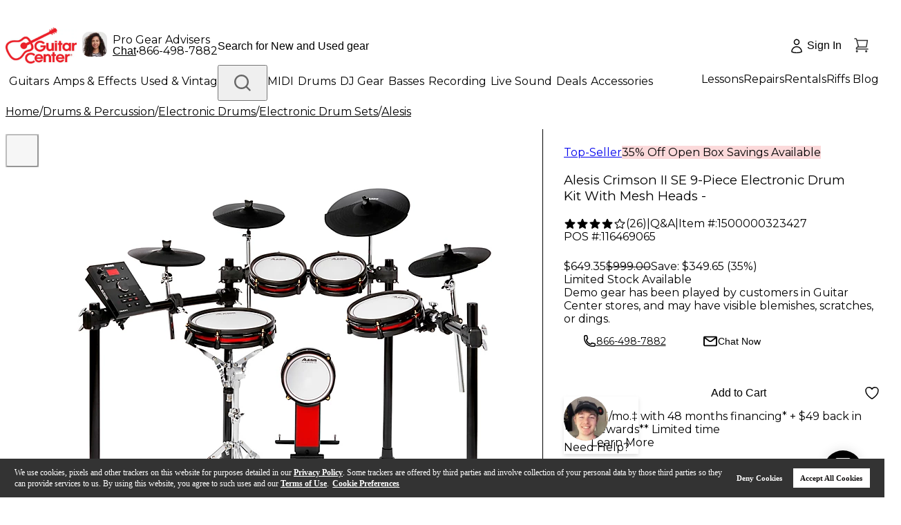

--- FILE ---
content_type: text/html; charset=utf-8
request_url: https://www.guitarcenter.com/Alesis/Crimson-II-SE-1500000323427.gc
body_size: 115955
content:
<!DOCTYPE html><html lang="en"><head title="Guitar Center"><meta charSet="utf-8"/><meta name="viewport" content="width=device-width, initial-scale=1, maximum-scale=1, user-scalable=no" class="jsx-715891340"/><title>Alesis Crimson II SE 9-Piece Electronic Drum Kit With Mesh Heads - | Guitar Center</title><meta name="description" content="Shop for the Alesis Crimson II SE 9-Piece Electronic Drum Kit With Mesh Heads - in  and receive free shipping and guaranteed lowest price. "/><meta property="eb:id" content="site51500000323427"/><meta property="og:description" content="Shop for the Alesis Crimson II SE 9-Piece Electronic Drum Kit With Mesh Heads - in  and receive free shipping and guaranteed lowest price. "/><meta property="og:title" content="Alesis Crimson II SE 9-Piece Electronic Drum Kit With Mesh Heads - | Guitar Center"/><meta name="pageTemplate" content="/pdp/productDetail.jsp?site51500000323427"/><meta property="og:url" content="https://www.guitarcenter.com"/><meta property="og:image" content="https://media.guitarcenter.com/is/image/MMGS7/L75121000000000-00-86x86.jpg"/><link rel="canonical" href="https://www.guitarcenter.com/Alesis/Crimson-II-SE-1500000323427.gc"/><meta property="eb:currency" content="USD"/><meta property="og:type" content="product"/><meta property="og:site_name" content="Guitar Center"/><meta property="fb:admins" content="6722569083"/><link rel="preload" href="/assets/images/new-header/icon-phone.svg" as="image" fetchpriority="high"/><link rel="preload" href="/static/gc/selects/2025/a-home/PRIMARY_Red-Cropped%20(1).jpeg" as="image" fetchpriority="high"/><link rel="preload" href="/assets/images/new-header/gear-advisor.png" as="image" fetchpriority="high"/><link rel="preload" href="/assets/images/new-header/icon-account-loggedOut.svg" as="image" fetchpriority="high"/><link rel="preload" href="/assets/images/new-header/icon-cart-empty.svg" as="image" fetchpriority="high"/><link rel="preload" href="https://media.guitarcenter.com/is/image/MMGS7/L75121000000000-00-600x600.jpg" as="image" fetchpriority="high"/><meta name="next-head-count" content="21"/><meta charSet="UTF-8"/><meta http-equiv="Content-Security-Policy" content="upgrade-insecure-requests"/><link rel="dns-prefetch" href="https://static.guitarcenter.com/"/><link rel="preconnect" href="https://assets.adobedtm.com/" crossorigin="anonymous"/><link rel="preconnect" href="https://wsv3cdn.audioeye.com/" crossorigin="anonymous"/><link rel="dns-prefetch" href="https://alb.reddit.com/"/><link rel="dns-prefetch" href="https://bat.bing.com/"/><link rel="dns-prefetch" href="https://cdn.clarip.com/"/><link rel="dns-prefetch" href="https://connect.facebook.net/"/><link rel="preconnect" href="https://media.guitarcenter.com/"/><link rel="dns-prefetch" href="https://platform.twitter.com/"/><link rel="dns-prefetch" href="https://s.ytimg.com/"/><link rel="dns-prefetch" href="https://smetrics.gcimetrics.com/"/><link rel="dns-prefetch" href="https://sslwidget.criteo.com/"/><link rel="dns-prefetch" href="https://static.criteo.net/"/><link rel="dns-prefetch" href="https://static.guitarcenter.com/"/><link rel="dns-prefetch" href="https://t.channeladvisor.com/"/><link rel="dns-prefetch" href="https://web-sdk.urbanairship.com/"/><link rel="dns-prefetch" href="https://ws.audioeye.com"/><link rel="dns-prefetch" href="https://www.facebook.com/"/><link rel="dns-prefetch" href="https://www.google-analytics.com/"/><link rel="dns-prefetch" href="https://www.googleadservices.com/"/><link rel="dns-prefetch" href="https://www.googletagmanager.com/"/><link rel="dns-prefetch" href="https://www.redditstatic.com/"/><link rel="dns-prefetch" href="https://www.youtube.com/"/><script type="text/javascript" src="https://www.guitarcenter.com/public/c692854809cafd6944ce661863b4c9c18c36c4a0134e" async ></script><script type="text/javascript" src="https://www.guitarcenter.com/public/c692854809cafd6944ce661863b4c9c18c36c4a0134e" async ></script><script src="/assets/__ENV.js?version=deploy-gc-release-7.7.38.1-2026-01-12.a"></script><script type="text/javascript">var monetateT = new Date().getTime();</script><script id="monetate-entry" type="text/javascript" src="https://se.monetate.net/js/2/a-d9ea219b/p/guitarcenter.com/entry.js" async=""></script><link href="https://static.guitarcenter.com/img/brand/mobile-gc/favicon.ico?vId=7.2.33&amp;cb=18" rel="shortcut icon"/><link href="https://static.guitarcenter.com/img/brand/mobile-gc/GC_MobileIcon_57.png?vId=7.2.33&amp;cb=18" sizes="57x57" rel="apple-touch-icon"/><link href="https://static.guitarcenter.com/img/brand/mobile-gc/GC_MobileIcon_76.png?vId=7.2.33&amp;cb=18" sizes="76x76" rel="apple-touch-icon"/><link href="https://static.guitarcenter.com/img/brand/mobile-gc/GC_MobileIcon_120.png?vId=7.2.33&amp;cb=18" sizes="120x120" rel="apple-touch-icon"/><link href="https://static.guitarcenter.com/img/brand/mobile-gc/GC_MobileIcon_152.png?vId=7.2.33&amp;cb=18" sizes="152x152" rel="apple-touch-icon"/><link href="https://static.guitarcenter.com/img/brand/mobile-gc/GC_MobileIcon_167.png?vId=7.2.33&amp;cb=18" sizes="167x167" rel="apple-touch-icon"/><link href="https://static.guitarcenter.com/img/brand/mobile-gc/GC_MobileIcon_180.png?vId=7.2.33&amp;cb=18" sizes="180x180" rel="apple-touch-icon"/><script src="https://code.jquery.com/jquery-1.10.2.min.js" defer=""></script><script src="https://assets.adobedtm.com/launch-EN3c60ac29c9cd4b9f8bf48ba7d42398cb.min.js" defer=""></script><script src="https://cdn.quantummetric.com/qscripts/quantum-guitarcenter.js" async=""></script><link rel="preload" href="/_next/static/media/904be59b21bd51cb.p.woff2" as="font" type="font/woff2" crossorigin="anonymous" data-next-font=""/><link rel="preload" href="/_next/static/media/26d0ba92e140f0dc.p.woff2" as="font" type="font/woff2" crossorigin="anonymous" data-next-font=""/><link rel="preload" href="/_next/static/css/f0b64bf01bf68878.css" as="style"/><link rel="stylesheet" href="/_next/static/css/f0b64bf01bf68878.css" data-n-g=""/><link rel="preload" href="/_next/static/css/b3ff898abd52ecf8.css" as="style"/><link rel="stylesheet" href="/_next/static/css/b3ff898abd52ecf8.css" data-n-p=""/><noscript data-n-css=""></noscript><script defer="" nomodule="" src="/_next/static/chunks/polyfills-42372ed130431b0a.js"></script><script defer="" src="/_next/static/chunks/353.8459ef7674d9f6a7.js"></script><script src="/_next/static/chunks/webpack-8ff8c67717ca5d50.js" defer=""></script><script src="/_next/static/chunks/framework-978a6051e6d0c57a.js" defer=""></script><script src="/_next/static/chunks/main-0e0b673eedc91172.js" defer=""></script><script src="/_next/static/chunks/pages/_app-b35b98ef190e9822.js" defer=""></script><script src="/_next/static/chunks/1551-401a30cc7da349ec.js" defer=""></script><script src="/_next/static/chunks/8517-6c17744c98feb8d4.js" defer=""></script><script src="/_next/static/chunks/324-4ad6f16905ebc984.js" defer=""></script><script src="/_next/static/chunks/9529-08f9c17d7a1606a1.js" defer=""></script><script src="/_next/static/chunks/5113-08cdc64a16a898cc.js" defer=""></script><script src="/_next/static/chunks/9429-e5a7c5d4147d5c65.js" defer=""></script><script src="/_next/static/chunks/6577-f64e6c512a033b78.js" defer=""></script><script src="/_next/static/chunks/6010-a7e7e36e03af7cdc.js" defer=""></script><script src="/_next/static/chunks/8740-a5041d2a5d91deb1.js" defer=""></script><script src="/_next/static/chunks/5645-3637be6b29ac3833.js" defer=""></script><script src="/_next/static/chunks/199-2fa489bfa8f3ed57.js" defer=""></script><script src="/_next/static/chunks/4593-bc7c7bf9c89ce52b.js" defer=""></script><script src="/_next/static/chunks/9126-5d9da7b3b899f792.js" defer=""></script><script src="/_next/static/chunks/9758-5fbc8e3b7e49699c.js" defer=""></script><script src="/_next/static/chunks/1141-472c82f40bb9aaaa.js" defer=""></script><script src="/_next/static/chunks/6473-cd213433fb7e4cb7.js" defer=""></script><script src="/_next/static/chunks/4213-00a8ca20441e176f.js" defer=""></script><script src="/_next/static/chunks/1265-7ac26a7772d645f2.js" defer=""></script><script src="/_next/static/chunks/1889-6aa3af972030699e.js" defer=""></script><script src="/_next/static/chunks/4407-909441a17330e9d8.js" defer=""></script><script src="/_next/static/chunks/9213-b146806eae75759b.js" defer=""></script><script src="/_next/static/chunks/2932-076af8c6b7d2f671.js" defer=""></script><script src="/_next/static/chunks/8773-37f58acb95c85429.js" defer=""></script><script src="/_next/static/chunks/7449-b860a897c6e6e38e.js" defer=""></script><script src="/_next/static/chunks/2454-3be58cafadbebe1b.js" defer=""></script><script src="/_next/static/chunks/1471-e746dcdd9eb23a13.js" defer=""></script><script src="/_next/static/chunks/7843-a35aeb5570091a1b.js" defer=""></script><script src="/_next/static/chunks/5519-1adf6541f5cbe88d.js" defer=""></script><script src="/_next/static/chunks/pages/pdp/%5Bid%5D-b5eceba2f808f0e3.js" defer=""></script><script src="/_next/static/deploy-gc-release-7.7.38.1-2026-01-12.a/_buildManifest.js" defer=""></script><script src="/_next/static/deploy-gc-release-7.7.38.1-2026-01-12.a/_ssgManifest.js" defer=""></script><style id="__jsx-715891340">:root{--font-instrument-sans:'__Instrument_Sans_6f9174', helvetica, sans-serif;--font-montserrat:'__Montserrat_62169b', Instrument Sans, helvetica, sans-serif}</style><style id="__jsx-1435052688">.gc-pure-btn.jsx-1435052688:not(.pointer-events-none):hover{
              background-color: var(--color-std-gray-100) !important;
              color: var(--color-std-white) !important;
              border-color: var(--color-std-gray-100) !important;
            </style><style id="__jsx-f52351b83a87079a">@media(max-width:975.9px){.ShopLogin{width:64px!important;.ShopLoginText{display:none}.ShopLoginIcon{top:14.4px}}}</style><style id="__jsx-2166948481">.gc-pure-btn.jsx-2166948481:not(.pointer-events-none):hover{
              background-color: var(--color-std-gray-100) !important;
              color: var(--color-std-gray-600) !important;
              border-color: var(--color-std-gray-100) !important;
            </style><style id="__jsx-8cab5a6ef61542e">.miniCartCount.jsx-8cab5a6ef61542e{font-family:var(--font-instrument-sans),Helvetica,sans-serif}@-moz-document url-prefix(){.miniCartCount.jsx-8cab5a6ef61542e{margin-left:-1px}}</style><style id="__jsx-5f65b4c8f39a4ed7">.outer-container.jsx-5f65b4c8f39a4ed7{}.outer-container.jsx-5f65b4c8f39a4ed7 .jsx-5f65b4c8f39a4ed7::-webkit-scrollbar{width:6px;height:6px}.outer-container.jsx-5f65b4c8f39a4ed7 .jsx-5f65b4c8f39a4ed7::-webkit-scrollbar-track{background:rgba(0,0,0,.06);-webkit-border-radius:3px;-moz-border-radius:3px;border-radius:3px;-webkit-box-shadow:inset 0 0 5px rgba(0,0,0,.08)}.outer-container.jsx-5f65b4c8f39a4ed7 .jsx-5f65b4c8f39a4ed7::-webkit-scrollbar-thumb{background:rgba(0,0,0,.12);-webkit-border-radius:3px;-moz-border-radius:3px;border-radius:3px;-webkit-box-shadow:inset 0 0 10px rgba(0,0,0,.2)}.outer-container.jsx-5f65b4c8f39a4ed7{scrollbar-width:thin;scrollbar-color:var(--color-std-gray-500)var(--color-std-gray-100)}}
      </style><style id="__jsx-33acea70119e5d82">.transform-rotate-90{-webkit-transform:rotate(-90deg);-moz-transform:rotate(-90deg);-ms-transform:rotate(-90deg);-o-transform:rotate(-90deg);transform:rotate(-90deg)}.wrappedSubCategories{}.wrappedSubCategories .pb-3{padding-bottom:.75rem!important}.wrappedSubCategories .mb-4{margin-bottom:1rem!important}.sub-category-content{ul {
            list-style: none;
          }
          & li > a:hover {
            text-decoration: underline;
          }
        }.sub-category-content .py-4{padding-top:1rem!important;padding-bottom:1rem!important}@media(max-width:975.9px){.sub-category-content .pl-4{padding-left:1rem!important}.sub-category-content .py-3{padding-top:.75rem!important;padding-bottom:.75rem!important}}.sub-category-content .px-3{padding-left:.75rem!important;padding-right:.75rem!important}.sub-category-content .px-4{padding-left:1rem!important;padding-right:1rem!important}.no-item-name-special-menu .special li:last-child{border:none!important}</style><style id="__jsx-280d2c0700df27a6">.new-header-bottom{}.new-header-bottom>.px-4{}@media(max-width:975.9px){.new-header-bottom>.px-4{padding-left:1rem!important;padding-right:1rem!important}}</style><style id="__jsx-ecc6331eb92b8fd3">.gc-top-headroll-container a{font-weight:700}.header-layout{}@media(max-width:975.9px){.header-layout .pt-3{padding-top:.75rem!important}}.new-header-top{min-height:44px;legacy:min-height: 52px}.new-header-top>div{min-height:inherit}.new-header-top .flex.shrink-0{-webkit-flex-shrink:0;-ms-flex-negative:0;flex-shrink:0;-webkit-box-flex:0;-webkit-flex-grow:0;-moz-box-flex:0;-ms-flex-positive:0;flex-grow:0}body.overlay-and-overflow-hidden{position:relative}body.overlay-and-overflow-hidden:before{display:block;content:"";position:absolute;left:0;right:0;top:-16px;bottom:0;background-color:#000;z-index:51;opacity:.6}body.overlay-and-overflow-hidden .QSIFeedbackButton{z-index:50!important}@media(max-width:975px){body.overlay-and-overflow-hidden{overflow:hidden;height:100%}body.overlay-and-overflow-hidden:before{background-color:var(--color-std-white);opacity:1}}.ant-message-error .cs-tel,.ant-message-error .couponChat{font-weight:500}.ant-spin-nested-loading>div>.ant-spin{max-height:100%}.new-header-top a,.new-header-bottom a{font-family:var(--font-montserrat),var(--font-instrument-sans),Helvetica,sans-serif!important}</style><style id="__jsx-a6bc1741053d51ee">.pdp-navigation-wrapper.jsx-7101e1d60ed666c2{}.pdp-navigation-wrapper.jsx-7101e1d60ed666c2.jsx-7101e1d60ed666c2>div.jsx-7101e1d60ed666c2{scrollbar-width:none}.pdp-navigation-wrapper.jsx-7101e1d60ed666c2.jsx-7101e1d60ed666c2>div.jsx-7101e1d60ed666c2::-webkit-scrollbar{display:none}.pdp-navigation-wrapper.jsx-7101e1d60ed666c2.jsx-7101e1d60ed666c2 a.jsx-7101e1d60ed666c2:last-child{margin-right:0}.pdp-navigation-wrapper.jsx-7101e1d60ed666c2 .text-underline.jsx-7101e1d60ed666c2{border-bottom:2px solid var(--color-std-gray-600);text-decoration:none}@media(max-width:767px){.pdp-navigation-wrapper.jsx-7101e1d60ed666c2 .text-underline.jsx-7101e1d60ed666c2{padding-bottom:1.5px}}.pdp-navigation-wrapper.jsx-7101e1d60ed666c2 .navigation.jsx-7101e1d60ed666c2{height:49px}@media(max-width:767px){.pdp-navigation-wrapper.jsx-7101e1d60ed666c2 .navigation.jsx-7101e1d60ed666c2{height:25px;font-size:14px}}#pdp-navigation-sticky.jsx-7101e1d60ed666c2{}#pdp-navigation-sticky.jsx-7101e1d60ed666c2 .navigation.jsx-7101e1d60ed666c2{height:inherit;padding-top:4px}@media(max-width:767px){#pdp-navigation-sticky.jsx-7101e1d60ed666c2 .navigation.jsx-7101e1d60ed666c2{padding-top:0;height:36px}}#pdp-navigation-sticky.jsx-7101e1d60ed666c2 .navigation.jsx-7101e1d60ed666c2 .text-underline.jsx-7101e1d60ed666c2{padding-bottom:0}@media(max-width:767px){#pdp-navigation-sticky.jsx-7101e1d60ed666c2 .navigation.jsx-7101e1d60ed666c2 .text-underline.jsx-7101e1d60ed666c2{padding-bottom:.5px}}#pdp-navigation-sticky.jsx-7101e1d60ed666c2 a.jsx-7101e1d60ed666c2{font-size:16px}@media(max-width:767px){#pdp-navigation-sticky.jsx-7101e1d60ed666c2 a.jsx-7101e1d60ed666c2{font-size:14px}}</style><style id="__jsx-db93d5bd5ed71306">.scrollbar-none{scrollbar-width:none;-ms-overflow-style:none}.scrollbar-none::-webkit-scrollbar{display:none}</style><style id="__jsx-2557ba04f5cc0b8f">#app .pdp-header-add-to-cart{}#app .pdp-header-add-to-cart .product-info{}#app .pdp-header-add-to-cart .product-info .simple-price{}#app .pdp-header-add-to-cart .product-info .simple-price .sale-price{font-size:16px;line-height:28px}#app .pdp-header-add-to-cart .product-info .simple-price .was-price{font-size:16px}#app .pdp-header-add-to-cart .product-info .simple-price .save-total{font-weight:400;font-size:16px}#app .pdp-header-add-to-cart .price-condition{margin-bottom:4px}</style><style id="__jsx-f2cbf98020736a2a">.breadcrumb-list{-webkit-overflow-scrolling:touch;scrollbar-width:none;-ms-overflow-style:none;-ms-touch-action:-ms-pan-x;-ms-touch-action:pan-x;touch-action:pan-x;overscroll-behavior-x:contain;scroll-behavior:smooth}.breadcrumb-list::-webkit-scrollbar{display:none}@media(max-width:1023px){.breadcrumb-list{-webkit-transform:translatez(0);-moz-transform:translatez(0);-ms-transform:translatez(0);-o-transform:translatez(0);transform:translatez(0);will-change:scroll-position}}</style><style id="__jsx-a6792e0cbd8c34a7">.swiper-button-next.jsx-c039ddc2e41931eb,.swiper-button-prev.jsx-c039ddc2e41931eb{}.swiper-button-next.jsx-c039ddc2e41931eb.jsx-c039ddc2e41931eb:after,.swiper-button-prev.jsx-c039ddc2e41931eb.jsx-c039ddc2e41931eb:after{display:none}.swiper-button-disabled.jsx-c039ddc2e41931eb{pointer-events:visiblePainted;cursor:pointer}.active-primary-image.jsx-c039ddc2e41931eb:focus-visible{outline-offset:-3px}</style><style id="__jsx-8e4d30170f07c647">.product-gallery-img{padding:16px!important}</style><style id="__jsx-a38fd7fd06008594">.isNewMobilePDPLayout{}@media(max-width:1023.98px){.isNewMobilePDPLayout #pdp-gallery{margin-bottom:12px}.isNewMobilePDPLayout #pdp-gallery .embla-gallery{margin:0}.isNewMobilePDPLayout #pdp-gallery.pdp-swiper .embla-gallery{padding-bottom:50px}.isNewMobilePDPLayout #pdp-gallery .product-gallery-img{padding:0!important}.isNewMobilePDPLayout #pdp-gallery .embla__button.prev__button,.isNewMobilePDPLayout #pdp-gallery .embla__button.next__button{display:none}.isNewMobilePDPLayout #pdp-gallery .nav-dot-item-circle{cursor:pointer;background:var(--color-std-gray-300);opacity:1;width:10px;height:10px;-webkit-border-radius:50%;-moz-border-radius:50%;border-radius:50%;margin:0}.isNewMobilePDPLayout #pdp-gallery .nav-dot-item-circle-active{background:var(--color-std-gray-600)}}@media(max-width:374px){.isNewMobilePDPLayout .zoom-icon-button{left:0}.isNewMobilePDPLayout .video-icon-button{right:0}}</style><style id="__jsx-5e479951d00b1c7e">.isNewMobilePDPLayout .pdp-title *{}@media(max-width:768px){.isNewMobilePDPLayout .pdp-title *{font-size:16px;line-height:20px}}</style><style id="__jsx-960ced7d6509c91a">.isNewMobilePDPLayout .rating-count{}@media(max-width:440px){.isNewMobilePDPLayout .rating-count{font-weight:400;line-height:12px}}</style><style id="__jsx-333523a22ef8a3ee">.isNewMobilePDPLayout{}@media(max-width:440px){.isNewMobilePDPLayout .item-pos{font-size:10px;line-height:10px;letter-spacing:-.2px}.isNewMobilePDPLayout .item-pos .item{width:124px;margin-right:0}.isNewMobilePDPLayout .item-pos *{line-height:10px}.isNewMobilePDPLayout .item-pos .mb-2:not(:last-child){margin-bottom:0}.isNewMobilePDPLayout .item-pos .isIdTooLong{display:block}}</style><style id="__jsx-4ab6092ed4fee472">.ant-statistic-content-value.jsx-2c7f485c56992315{color:var(--color-std-red-200);font-size:14px}</style><style id="__jsx-62095e2555c6633b">@media(max-width:768px){.isNewMobilePDPLayout .price-container .sale-price{font-size:16px;font-weight:700;line-height:20px}.isNewMobilePDPLayout .price-container .sale-price.has-save-price{color:var(--color-std-red-200)}.isNewMobilePDPLayout .price-container .was-price{font-size:14px;font-weight:400;line-height:20px}.isNewMobilePDPLayout .price-container .save-price{font-size:12px;font-weight:400;line-height:12px}.isNewMobilePDPLayout .price-container .save-total{font-size:12px;font-weight:600;line-height:12px}}</style><style id="__jsx-dd4604a23ae6909">.used-location-phone{}@media(min-width:977px)and (max-width:1200px){.used-location-phone{letter-spacing:-1.2px}.used-location-phone .mr-2{margin-right:6px}}.isNewMobilePDPLayout .pdp-help-container{}@media(max-width:768px){.isNewMobilePDPLayout .pdp-help-container{padding-bottom:4px}.isNewMobilePDPLayout .pdp-help-container .pdp-help{padding:12px}.isNewMobilePDPLayout .pdp-help-container button img{display:none}.isNewMobilePDPLayout .pdp-help-container button a{font-weight:600;line-height:16px}}</style><style id="__jsx-bc5fb12cb225bcaf">.gc-pure-btn-type-primary:not(.pointer-events-none):hover{background-color:var(--color-std-red-300)!important;color:var(--color-std-white)!important;border-color:var(--color-std-red-300)!important}.gc-pure-btn-type-secondary:not(.pointer-events-none):hover{background-color:transparent!important;color:var(--color-std-red-300)!important;border-color:var(--color-std-red-300)!important}.gc-pure-btn-type-tertiary:not(.pointer-events-none):hover{background-color:var(--color-std-gray-300)!important;color:var(--color-std-gray-600)!important;border-color:var(--color-std-gray-300)!important}.gc-pure-btn-type-icon:not(.pointer-events-none):hover{background-color:var(--color-std-gray-100)!important;color:var(--color-std-gray-600)!important;border-color:var(--color-std-gray-100)!important}</style><style id="__jsx-b6428c7363e80e93">@media(max-width:768px){.isNewMobilePDPLayout .story-only-inventory{padding:12px;margin-bottom:4px}.isNewMobilePDPLayout .story-only-inventory .inventory-operation button{height:36px!important}.isNewMobilePDPLayout .story-only-inventory .inventory-operation span.w-5{display:none}.isNewMobilePDPLayout .story-only-inventory .inventory-operation span{font-weight:600;line-height:16px}}</style><style id="__jsx-9a0b36528f0a145b">.ant-select-focused.ant-select-open .ant-select-arrow:after{-webkit-transform:rotate(180deg);-moz-transform:rotate(180deg);-ms-transform:rotate(180deg);-o-transform:rotate(180deg);transform:rotate(180deg);top:2px}.ant-select-disabled .ant-select-selection-placeholder{color:var(--color-std-gray-400)}.ant-select.ant-select-status-error .ant-select-selector{border-color:var(--color-std-red-orange-200)!important;background-color:var(--color-std-red-orange-50)!important}.ant-select .ant-select-selector .ant-select-selection-placeholder{font-weight:400}.ant-select-selector{border-color:var(--color-std-gray-400)!important}.ant-select-selector:hover{border-color:var(--color-std-gray-600)!important}</style><style id="__jsx-770bb94fd8ca1356">.tailwind .ant-select.qty-select.ant-select-single{}.tailwind .ant-select.qty-select.ant-select-single .ant-select-selector{height:48px;width:70px;max-width:70px}.tailwind .ant-select.qty-select.ant-select-single .ant-select-selector .ant-select-selection-item{line-height:48px}.tailwind .ant-select.qty-select.ant-select-single .ant-select-selector .ant-select-selection-search-input{height:48px;text-align:center}.tailwind .ant-select.qty-select.ant-select-single.bottomFixed.ant-select-single{height:48px}@media(max-width:768px){.tailwind .ant-select.qty-select.ant-select-single.bottomFixed.ant-select-single{height:36px}}.tailwind .ant-select.qty-select.ant-select-single.bottomFixed .ant-select-selector{height:48px}@media(max-width:768px){.tailwind .ant-select.qty-select.ant-select-single.bottomFixed .ant-select-selector{height:36px}.tailwind .ant-select.qty-select.ant-select-single.bottomFixed .ant-select-selector .ant-select-selection-item{line-height:36px}.tailwind .ant-select.qty-select.ant-select-single.bottomFixed .ant-select-selector .ant-select-selection-search-input{height:36px}}</style><style id="__jsx-1979a35f2f3d8e4e">@media(max-width:768px){.isNewMobilePDPLayout .pb-6.PDPCTA-wrapper{padding-bottom:0}.fix-bottom-mobile{position:fixed;left:0;bottom:-2px;margin:0;padding:16px;z-index:50;background:white;.cta-cls{height:36px!important}.wish-list-heart{width:36px!important;height:36px!important}}}</style><style id="__jsx-3e722beac356c3d4">.PDPCTA-wrapper>p:not(:empty){margin:16px 0 10px}@media(max-width:768px){.isNewMobilePDPLayout .PDPCTA-wrapper.pb-6{padding-bottom:0}}</style><style id="__jsx-81f8e84be7b1054">.financingSection.jsx-c1ebba0543674326 .gift-card-icon-new.jsx-c1ebba0543674326{text-indent:-9999px;-webkit-transform:rotatez(-15deg)scale(.7);-moz-transform:rotatez(-15deg)scale(.7);-ms-transform:rotatez(-15deg)scale(.7);-o-transform:rotatez(-15deg)scale(.7);transform:rotatez(-15deg)scale(.7)}</style><style id="__jsx-3da2dc2de7a15c3e">@media(max-width:768px){.isNewMobilePDPLayout .financingSection{padding-bottom:0}}.payIn4Wrapper{padding:12px 0 12px 12px;min-height:65px}.financingText+.payIn4Wrapper [data-pp-message]:not(:empty){border-top:0}.financingTextContent{}.financingTextContent a{color:var(--color-std-gray-600);font-family:var(--font-montserrat),sans-serif}.financingTextContent .linkArrow.financingLink{color:var(--color-std-red-200);font-family:var(--font-montserrat),sans-serif;cursor:pointer}.progressiveLeasing{font-family:var(--font-instrument-sans),Helvetica,sans-serif;font-weight:400}</style><style id="__jsx-c871fe2b890f5663">.pdpPromoIcons+.client-render{margin-top:30px}.pdpPromoIcons>a:first-child{margin-left:-6px}.pdpPromoIcons.justify-between{}@media(max-width:358px){.pdpPromoIcons.justify-between{-webkit-box-pack:start;-webkit-justify-content:start;-moz-box-pack:start;-ms-flex-pack:start;justify-content:start;-webkit-flex-wrap:wrap;-ms-flex-wrap:wrap;flex-wrap:wrap}.pdpPromoIcons.justify-between a{margin-bottom:16px;margin-left:0;margin-right:8px}}@media(min-width:1024px)and (max-width:1241px){.pdpPromoIcons.justify-between a{margin-left:0;margin-right:8px}}</style><style id="__jsx-b1848b1caa1a93d3">.pdp-props-selector{}.pdp-props-selector .familySkus,.pdp-props-selector #familySkus{padding:0 0 10px 0;word-wrap:normal}.pdp-props-selector .chooseFamilyText{font-size:16px;font-family:var(--font-montserrat),sans-serif}.pdp-props-selector .familySkuOptions,.pdp-props-selector [id="familySkuOptions"]{padding-left:0}.pdp-props-selector .familySkuOptions ul,.pdp-props-selector [id="familySkuOptions"] ul{margin:6px 0 12px}.pdp-props-selector .familySkuOptions ul li,.pdp-props-selector [id="familySkuOptions"] ul li{display:inline-block}.pdp-props-selector .familySkuOptions ul a,.pdp-props-selector .familySkuOptions ul span,.pdp-props-selector [id="familySkuOptions"] ul a,.pdp-props-selector [id="familySkuOptions"] ul span{display:inline-block;min-width:105px;margin:0 10px 10px 0;padding:5px;color:var(--color-std-gray-600)!important;text-align:center;text-decoration:none!important;background:var(--color-std-white);border:1px solid var(--color-std-gray-500);cursor:pointer}.pdp-props-selector .familySkuOptions ul a:hover,.pdp-props-selector .familySkuOptions ul span:hover,.pdp-props-selector [id="familySkuOptions"] ul a:hover,.pdp-props-selector [id="familySkuOptions"] ul span:hover{color:var(--color-std-red-200)!important;border-color:var(--color-std-red-200)}.pdp-props-selector .familySkuOptions ul li.active a,.pdp-props-selector .familySkuOptions ul span,.pdp-props-selector [id="familySkuOptions"] ul li.active a,.pdp-props-selector [id="familySkuOptions"] ul span{text-align:center;background:var(--color-std-gray-300);border:1px solid var(--color-std-gray-300);cursor:default}.pdp-props-selector .familySkuOptions ul li.active a:hover,.pdp-props-selector .familySkuOptions ul span:hover,.pdp-props-selector [id="familySkuOptions"] ul li.active a:hover,.pdp-props-selector [id="familySkuOptions"] ul span:hover{color:var(--color-std-gray-600)!important;border-color:var(--color-std-gray-300)}#familySkus div:last-child ul{margin-bottom:0}</style><style id="__jsx-5865ff81df8e9f38">.protection-item.jsx-5865ff81df8e9f38{}.protection-item.jsx-5865ff81df8e9f38.jsx-5865ff81df8e9f38:not(:first-of-type){border-top:1px solid var(--color-std-gray-300)}.protection-item.jsx-5865ff81df8e9f38.jsx-5865ff81df8e9f38+.protection-item.jsx-5865ff81df8e9f38{padding-top:24px}</style><style id="__jsx-2645984545">.gc-pure-btn.jsx-2645984545:not(.pointer-events-none):hover{
              background-color: transparent !important;
              color: var(--color-std-gray-600) !important;
              border-color: transparent !important;
            </style><style id="__jsx-3898528fcbbe8e9a">.pdp-help{border-top:1px solid var(--color-std-gray-600);-webkit-box-shadow:0px 3px 6px rgba(0,0,0,.12);-moz-box-shadow:0px 3px 6px rgba(0,0,0,.12);box-shadow:0px 3px 6px rgba(0,0,0,.12)}.pdp-help .help-main-content{}@media(max-width:767px){.pdp-help .help-main-content{display:block!important}}.pdp-help+.client-render{margin-top:36px}.interstitialHelpButton .helpButton,.embeddedServiceSidebar .helpButton{display:none}</style><style id="__jsx-1805579386">.isNewMobilePDPLayout{position:relative;display:grid;gap:0}.isNewMobilePDPLayout:after{position:absolute;display:inline-block;content:" ";width:1px;border-right:1px solid transparent;height:100%}.isNewMobilePDPLayout>:not(.mobileCenterLeft){height:-webkit-fit-content;height:-moz-fit-content;height:fit-content}.isNewMobilePDPLayout .mobileCenterLeft{border:none}@media(max-width:1023.98px){.isNewMobilePDPLayout{grid-template-columns:-webkit-calc(60% + 32px)-webkit-calc(40% - 32px);grid-template-columns:-moz-calc(60% + 32px)-moz-calc(40% - 32px);grid-template-columns:calc(60% + 32px)calc(40% - 32px)}.isNewMobilePDPLayout .mobileTopFullWidth{-webkit-box-ordinal-group:2;-webkit-order:1;-moz-box-ordinal-group:2;-ms-flex-order:1;order:1;width:100%;grid-column-start:1;grid-column-end:3}.isNewMobilePDPLayout .mobileCenterLeft{-webkit-box-ordinal-group:4;-webkit-order:3;-moz-box-ordinal-group:4;-ms-flex-order:3;order:3;padding:0 12px 0 0;grid-row-start:3;grid-row-end:7}.isNewMobilePDPLayout .mobileCenterRight{-webkit-box-ordinal-group:4;-webkit-order:3;-moz-box-ordinal-group:4;-ms-flex-order:3;order:3}.isNewMobilePDPLayout .mobileCenterRight .qa-block,.isNewMobilePDPLayout .mobileCenterRight .rating-divider{display:none}.isNewMobilePDPLayout>:not(.mobileCenterLeft):not(.mobileCenterRight):not(.mobileTopFullWidth){-webkit-box-ordinal-group:5;-webkit-order:4;-moz-box-ordinal-group:5;-ms-flex-order:4;order:4;width:100%;grid-column-start:1;grid-column-end:3}}@media(max-width:768px){.isNewMobilePDPLayout .pt-3.pb-6.pdpFreeGift{padding-top:0;padding-bottom:0;&>div{margin-bottom:0}}.pdp-condition-list .rc-tooltip-placement-bottom .rc-tooltip-arrow{margin-left:-1px}}@media(max-width:440px){.isNewMobilePDPLayout{grid-template-columns:-webkit-calc(100% - 120px)120px;grid-template-columns:-moz-calc(100% - 120px)120px;grid-template-columns:calc(100% - 120px)120px}}@media(min-width:1023.99px){.isNewMobilePDPLayout{position:relative;border-top:1px solid var(--color-std-gray-300);grid-template-columns:-webkit-calc(60% + 32px)-webkit-calc(40% - 32px);grid-template-columns:-moz-calc(60% + 32px)-moz-calc(40% - 32px);grid-template-columns:calc(60% + 32px)calc(40% - 32px)}.isNewMobilePDPLayout>*{padding-right:32px!important}.isNewMobilePDPLayout>:nth-child(2){padding-top:24px}.isNewMobilePDPLayout:after{border-color:var(--color-std-gray-300);left:60%}.isNewMobilePDPLayout .mobileCenterLeft{width:100%;grid-row-start:1;grid-row-end:27}.isNewMobilePDPLayout .pdp-overall-rating+.pdp-condition,.isNewMobilePDPLayout .pdp-overall-rating+.pdp-price-wrap{padding-top:24px}}@media(min-width:1279.99px){.isNewMobilePDPLayout{grid-template-columns:-webkit-calc(100% - 456px)456px;grid-template-columns:-moz-calc(100% - 456px)456px;grid-template-columns:calc(100% - 456px)456px}.isNewMobilePDPLayout:after{left:-webkit-calc(100% - 488px);left:-moz-calc(100% - 488px);left:calc(100% - 488px)}}</style><style id="__jsx-515c47facf1c0428">.panel-wrapper.jsx-56a0752a96293f1c{min-height:50px;max-height:50px;-webkit-transition:max-height.25s;-moz-transition:max-height.25s;-o-transition:max-height.25s;transition:max-height.25s}@media(min-width:1024px){.panel-wrapper.jsx-56a0752a96293f1c{min-height:85px;max-height:85px}}.sectionTitle.jsx-56a0752a96293f1c{border-top:1px solid var(--color-std-gray-200)}.panel-wrapper.active.jsx-56a0752a96293f1c{max-height:-webkit-fit-content;max-height:-moz-fit-content;max-height:fit-content}</style><style id="__jsx-9500f2d6c9bc57fa">.panel-content{}.panel-content ul{margin-left:20px;list-style:disc outside none}.panel-content li{margin-bottom:12px}.panel-content strong{margin-bottom:16px;font-family:var(--font-montserrat),sans-serif;font-size:14px}.collapse-content-wrapper{border-bottom:1px solid var(--color-std-gray-300)!important}#productQuestions .collapse-content-wrapper{border-bottom:none!important}</style><style id="__jsx-f2d12ed12b57921f">.description-content .enhancedPDPContent{}.description-content .enhancedPDPContent .contentRow{position:relative;display:inline-block;-webkit-box-orient:horizontal;-webkit-box-direction:normal;-webkit-flex-direction:row;-moz-box-orient:horizontal;-moz-box-direction:normal;-ms-flex-direction:row;flex-direction:row;clear:both;margin-bottom:20px;border:1px solid var(--color-std-white)}.description-content .enhancedPDPContent .rowText .sectionTitle{width:200px;font-size:22px;font-family:var(--font-montserrat),var(--font-instrument-sans),Helvetica,sans-serif;line-height:20px;vertical-align:top}.description-content .enhancedPDPContent .rowText h2{margin-bottom:12px;font-weight:bold;font-size:20px;font-family:var(--font-montserrat),var(--font-instrument-sans),Helvetica,sans-serif}.description-content .enhancedPDPContent .imageAlignRight{-webkit-box-orient:horizontal;-webkit-box-direction:reverse;-webkit-flex-direction:row-reverse;-moz-box-orient:horizontal;-moz-box-direction:reverse;-ms-flex-direction:row-reverse;flex-direction:row-reverse}.description-content .enhancedPDPContent img{width:50%;max-width:100%;margin-bottom:10px;vertical-align:middle}.description-content .enhancedPDPContent .imageAlignLeft img{float:left;margin-right:2%}.description-content .enhancedPDPContent .imageAlignRight img{float:right;margin-left:2%}.description-content.panel-content{}.description-content.panel-content h3,.description-content.panel-content h2{font-family:var(--font-montserrat);font-size:24px;font-weight:700;line-height:30px;margin:16px 0}.description-content.panel-content p{font-size:16px}@media screen and (max-width:768px){.description-content.panel-content h3,.description-content.panel-content h2{font-family:var(--font-montserrat);font-size:20px;line-height:26px}}.specs-content.panel-content{}.specs-content.panel-content strong{display:inline-block;font-size:16px;font-weight:bold;line-height:24px;margin-bottom:8px}.specs-content.panel-content ul{border:1px solid var(--color-std-gray-200);margin-bottom:24px;margin-left:0!important}@media(max-width:768px){.specs-content.panel-content ul{margin-bottom:32px}}.specs-content.panel-content ul li{list-style:none;min-height:40px;line-height:40px;padding-left:24px;padding-right:16px;margin-bottom:0}.specs-content.panel-content ul li:nth-child(odd){background-color:var(--color-std-gray-200)}</style><style id="__jsx-82ca3d5ccb02874c">.ant-tooltip-arrow{display:none!important}.ant-tooltip-inner{padding:4px 4px 4px 8px!important;-webkit-border-radius:2px!important;-moz-border-radius:2px!important;border-radius:2px!important}</style><style id="__jsx-e32bb3544f53f304">.ant-input-status-error{border-color:var(--color-std-red-orange-200)!important}</style><style id="__jsx-1622974829a89fd7">.ant-form-item.ant-form-item-has-feedback{}.ant-form-item.ant-form-item-has-feedback span.ant-select-arrow,.ant-form-item.ant-form-item-has-feedback span.ant-input-suffix .ant-form-item-feedback-icon-error{display:none}.ant-form-item-has-error .ant-form-item-control-input .input-wrapper{border-color:var(--color-std-red-300)}.ant-form-item-has-warning .ant-form-item-control-input .input-wrapper{border-color:var(--color-std-orange-300)}.ant-form-item-label{font-weight:500}</style><style id="__jsx-7d7babe07d694694">.tailwind{}.tailwind .ant-pagination-prev>*,.tailwind .ant-pagination-next>*{}@media(max-width:568px){.tailwind .ant-pagination-prev>*,.tailwind .ant-pagination-next>*{height:28px!important;padding:0 4px!important}}@media(max-width:412px){.tailwind .ant-pagination-prev>*,.tailwind .ant-pagination-next>*{height:24px!important}}.tailwind .ant-pagination li,.tailwind .ant-pagination-item-link{height:32px!important;line-height:28px!important}@media(max-width:568px){.tailwind .ant-pagination li,.tailwind .ant-pagination-item-link{height:28px!important;line-height:24px!important}}@media(max-width:412px){.tailwind .ant-pagination li,.tailwind .ant-pagination-item-link{height:24px!important;line-height:20px!important}}.tailwind .ant-pagination-prev,.tailwind .ant-pagination-next{}.tailwind .ant-pagination-prev a,.tailwind .ant-pagination-prev span,.tailwind .ant-pagination-next a,.tailwind .ant-pagination-next span{display:-webkit-box;display:-webkit-flex;display:-moz-box;display:-ms-flexbox;display:flex;-webkit-box-align:center;-webkit-align-items:center;-moz-box-align:center;-ms-flex-align:center;align-items:center;color:var(--color-std-gray-600);-webkit-border-radius:4px;-moz-border-radius:4px;border-radius:4px}.tailwind .ant-pagination-prev span[disabled],.tailwind .ant-pagination-prev span[disabled] span,.tailwind .ant-pagination-next span[disabled],.tailwind .ant-pagination-next span[disabled] span{color:var(--color-std-gray-400);pointer-events:none}.tailwind .ant-pagination .ant-pagination-item{}.tailwind .ant-pagination .ant-pagination-item.ant-pagination-item-active a{background:white;color:var(--color-std-gray-600);border-color:var(--color-std-gray-600)}.tailwind .ant-pagination .ant-pagination-item a{min-width:32px;height:32px;display:inline-block;padding:0 2px;font-weight:600;line-height:28px;text-align:center;-webkit-border-radius:4px;-moz-border-radius:4px;border-radius:4px;border:2px solid white}@media(max-width:568px){.tailwind .ant-pagination .ant-pagination-item a{min-width:28px;height:28px;line-height:24px}}@media(max-width:412px){.tailwind .ant-pagination .ant-pagination-item a{min-width:24px;height:24px;line-height:20px}}.tailwind .ant-pagination .ant-pagination-item:not(.ant-pagination-item-active) a{color:var(--color-std-gray-600)}.tailwind .ant-pagination .ant-pagination-item:not(.ant-pagination-item-active):hover a,.tailwind .ant-pagination .ant-pagination-item:not(.ant-pagination-item-active) a:hover{border-color:var(--color-std-gray-300)}.tailwind .ant-pagination .ant-pagination-item.ant-pagination-item-disabled a{color:var(--color-std-gray-400)}.tailwind .ant-pagination .ant-pagination-item.ant-pagination-item-disabled:hover a,.tailwind .ant-pagination .ant-pagination-item.ant-pagination-item-disabled a:hover{border-color:transparent;pointer-events:none}.tailwind .ant-pagination-item-container .anticon{}@media(max-width:768px){.tailwind .ant-pagination-item-container .anticon{vertical-align:.05em}}</style><style id="__jsx-95c928bfac195fb3">.gc-checkbox{}.gc-checkbox .ant-checkbox .ant-checkbox-inner{border-width:2px}.gc-checkbox .ant-checkbox .ant-checkbox-inner:after{top:47%;width:8px;height:13.2}</style><style id="__jsx-3bbcef601b528c61">form.footer-sign-up .ant-form-item-label{display:none}form.footer-sign-up input:not(.ant-input-status-error):hover{border-color:var(--color-std-gray-600)}form.footer-sign-up .ant-input-status-error:not(.ant-input-disabled){background-color:var(--color-std-red-orange-50)}form.footer-sign-up .ant-form-item-explain-error{margin-top:8px}form.footer-sign-up .ant-checkbox{background-color:var(--color-std-white)}</style><style id="__jsx-5f8abfd6ac2e469d">.sr-only.jsx-5f8abfd6ac2e469d{position:absolute;width:1px;height:1px;padding:0;margin:-1px;overflow:hidden;clip:rect(0,0,0,0);white-space:nowrap;border-width:0}</style><style id="__jsx-23af4ff2a7d0a260">.footer-bbb-links-wrap .bbb-links{display:-webkit-box;display:-webkit-flex;display:-moz-box;display:-ms-flexbox;display:flex;-webkit-box-align:center;-webkit-align-items:center;-moz-box-align:center;-ms-flex-align:center;align-items:center;-webkit-box-pack:row;-webkit-justify-content:row;-moz-box-pack:row;-ms-flex-pack:row;justify-content:row}@media(min-width:768px){.footer-bbb-links-wrap .bbb-links{-webkit-box-pack:justify;-webkit-justify-content:space-between;-moz-box-pack:justify;-ms-flex-pack:justify;justify-content:space-between}}.footer-bbb-links-wrap .bbb-links .bbb-img{display:inline-block;width:48px;height:93px;text-indent:-9999px;background:url(/assets/images/common/sprite-gc-global.png)no-repeat -56px 0}.footer-bbb-links-wrap .bbb-links .bbb-caru-link img{-webkit-align-self:baseline;-ms-flex-item-align:baseline;align-self:baseline;width:107px}</style><style id="__jsx-25b9107a182f071b">.footer-links-wrap.jsx-a89d5768aa1ad87f{max-width:1280px}.footer-links-wrap.jsx-a89d5768aa1ad87f .footer-heading.jsx-a89d5768aa1ad87f{margin-bottom:10px;color:#000;font-family:var(--font-montserrat),var(--font-instrument-sans),Helvetica,sans-serif;font-size:18px;line-height:27px}@media(max-width:767px){.footer-links-wrap.jsx-a89d5768aa1ad87f .footer-heading.jsx-a89d5768aa1ad87f{font-size:14px;white-space:normal}}.footer-links-wrap.jsx-a89d5768aa1ad87f .footer-links-item.jsx-a89d5768aa1ad87f{}.footer-links-wrap.jsx-a89d5768aa1ad87f .footer-links-item.jsx-a89d5768aa1ad87f.jsx-a89d5768aa1ad87f:nth-child(1){margin-right:-webkit-calc((100%*.1107) - 23px);margin-right:-moz-calc((100%*.1107) - 23px);margin-right:calc((100%*.1107) - 23px)}.footer-links-wrap.jsx-a89d5768aa1ad87f .footer-links-item.jsx-a89d5768aa1ad87f.jsx-a89d5768aa1ad87f:nth-child(2){margin-right:-webkit-calc((100%*.1966) - 157px);margin-right:-moz-calc((100%*.1966) - 157px);margin-right:calc((100%*.1966) - 157px)}.footer-links-wrap.jsx-a89d5768aa1ad87f .footer-links-item.jsx-a89d5768aa1ad87f.jsx-a89d5768aa1ad87f:nth-child(3){width:200px}.footer-links-wrap.jsx-a89d5768aa1ad87f.jsx-a89d5768aa1ad87f ul.jsx-a89d5768aa1ad87f li.jsx-a89d5768aa1ad87f{height:22px}.footer-links-wrap.jsx-a89d5768aa1ad87f.jsx-a89d5768aa1ad87f ul.jsx-a89d5768aa1ad87f li.jsx-a89d5768aa1ad87f.jsx-a89d5768aa1ad87f a.jsx-a89d5768aa1ad87f{display:inline-block;margin-bottom:2px;color:#000;font-weight:400;font-size:14px;line-height:22px;white-space:nowrap}@media(max-width:767px){.footer-links-wrap.jsx-a89d5768aa1ad87f.jsx-a89d5768aa1ad87f ul.jsx-a89d5768aa1ad87f li.jsx-a89d5768aa1ad87f.jsx-a89d5768aa1ad87f a.jsx-a89d5768aa1ad87f{font-size:12px;white-space:normal}}.footer-links-wrap.jsx-a89d5768aa1ad87f.jsx-a89d5768aa1ad87f ul.jsx-a89d5768aa1ad87f li.jsx-a89d5768aa1ad87f.jsx-a89d5768aa1ad87f a.jsx-a89d5768aa1ad87f.jsx-a89d5768aa1ad87f:hover{color:var(--color-std-red-200)}.footer-links-wrap.jsx-a89d5768aa1ad87f .how-we-doing.jsx-a89d5768aa1ad87f{margin-right:-webkit-calc((100%*.2664) - 211px);margin-right:-moz-calc((100%*.2664) - 211px);margin-right:calc((100%*.2664) - 211px)}.footer-links-wrap.jsx-a89d5768aa1ad87f .provide-feedback.jsx-a89d5768aa1ad87f{display:-webkit-box;display:-webkit-flex;display:-moz-box;display:-ms-flexbox;display:flex;-webkit-box-align:center;-webkit-align-items:center;-moz-box-align:center;-ms-flex-align:center;align-items:center;-webkit-box-pack:center;-webkit-justify-content:center;-moz-box-pack:center;-ms-flex-pack:center;justify-content:center;-webkit-border-radius:3px;-moz-border-radius:3px;border-radius:3px;height:34px;margin-top:15px;margin-bottom:20px;font-family:var(--font-montserrat),var(--font-instrument-sans),Helvetica,sans-serif;font-size:16px;line-height:24px;font-weight:bold;border:1px solid var(--color-std-gray-600)}@media(max-width:767px){.footer-links-wrap.jsx-a89d5768aa1ad87f .provide-feedback.jsx-a89d5768aa1ad87f{width:145px;font-size:12px;white-space:normal}}</style><style id="__jsx-a548514e836437cd">.legal-footer-wrap,.footer-legal-wrap>div{width:100%;max-width:1280px;font-size:12px}@media(max-width:767px){.legal-footer-wrap,.footer-legal-wrap>div{text-align:center}}.legal-footer-wrap span{font-family:var(--font-montserrat),sans-serif}.legal-footer-wrap a:not(.hidden),.footer-legal-wrap>div a:not(.hidden){display:inline-block;margin-left:23px;color:var(--color-std-white);font-weight:normal;font-size:10px;line-height:18px;font-family:var(--font-montserrat),var(--font-instrument-sans),Helvetica,sans-serif}.legal-footer-wrap a:not(.hidden):hover,.footer-legal-wrap>div a:not(.hidden):hover{color:var(--color-std-white);text-decoration:underline}.legal-footer-wrap{display:-webkit-box;display:-webkit-flex;display:-moz-box;display:-ms-flexbox;display:flex;-webkit-box-pack:start;-webkit-justify-content:flex-start;-moz-box-pack:start;-ms-flex-pack:start;justify-content:flex-start}.legal-footer-wrap a:not(.hidden):hover,.footer-legal-wrap>div a:not(.hidden):hover{color:var(--color-std-white);text-decoration:underline}.legal-footer-wrap a.right,.footer-legal-wrap>div a.right{float:none}</style><style id="__jsx-e8ecd005e8fb3c2a">.mobileConnectLinks{}.mobileConnectLinks .legal{}@media(max-width:975.9px){.mobileConnectLinks .legal{font-size:10px;clear:both;display:table;margin:0 auto 11px;width:100%}.mobileConnectLinks .legal li{display:table-cell;vertical-align:middle;font-family:var(--font-instrument-sans),Helvetica,sans-serif;line-height:15px;padding:0 5px}.mobileConnectLinks .legal .ui-link{line-height:15.6px}}@media(min-width:568px){.mobileConnectLinks .legal{font-size:14px}}@media(min-width:400px){.mobileConnectLinks .legal{font-size:12px}}@media(min-width:768px){.mobileConnectLinks .legal li{width:25%}}.mobileConnectLinks a{color:var(--color-std-white);text-decoration:none}.bbb-link-mobile .footer-bbb-links-wrap{display:block}.bbb-link-mobile .footer-bbb-links-wrap .bbb-link{display:none}.bbb-link-mobile .footer-bbb-links-wrap .bbb-caru-link{margin:0 auto;text-align:center;display:inline-block}.bbb-link-mobile .footer-bbb-links-wrap .bbb-caru-link img{width:140px!important}</style><style id="__jsx-4945bd20453c7e9">.mobile-footer.jsx-60c1b1e26b002864{}@media(max-width:975.9px){.mobile-footer.jsx-60c1b1e26b002864{display:block;font-family:var(--font-instrument-sans),Helvetica,sans-serif;text-align:center}.mobile-footer.jsx-60c1b1e26b002864.jsx-60c1b1e26b002864 a.jsx-60c1b1e26b002864{color:var(--color-std-white);text-decoration:none}.mobile-footer.jsx-60c1b1e26b002864 .contact-phone.jsx-60c1b1e26b002864 a.jsx-60c1b1e26b002864::before{display:none}.mobile-footer.jsx-60c1b1e26b002864 #feedback.jsx-60c1b1e26b002864{font-family:var(--font-montserrat),var(--font-instrument-sans),Helvetica,sans-serif;font-size:12px;font-weight:bold}}.mobile-footer.jsx-60c1b1e26b002864 .contact-phone-list.jsx-60c1b1e26b002864{padding-left:2%;padding-right:2%}.mobile-footer.jsx-60c1b1e26b002864 .contact-phone-wrapper.jsx-60c1b1e26b002864{background:-webkit-linear-gradient(var(--color-std-gray-500),var(--color-std-gray-600));background:-moz-linear-gradient(var(--color-std-gray-500),var(--color-std-gray-600));background:-o-linear-gradient(var(--color-std-gray-500),var(--color-std-gray-600));background:linear-gradient(var(--color-std-gray-500),var(--color-std-gray-600));-webkit-border-radius:4px;-moz-border-radius:4px;border-radius:4px}.mobile-footer.jsx-60c1b1e26b002864 .contact-phone-wrapper.jsx-60c1b1e26b002864.jsx-60c1b1e26b002864 span.jsx-60c1b1e26b002864{padding-bottom:7px;font-weight:bold;font-size:12px;line-height:1.3;vertical-align:top}.mobile-footer.jsx-60c1b1e26b002864 #btnChatNowFooter.jsx-60c1b1e26b002864 a.jsx-60c1b1e26b002864::before{position:relative;top:5px;display:inline-block;width:32px;height:32px;margin:0 10px 0 30px;background-image:url("https://static.guitarcenter.com/img/brand/mobile-gc/sprite_shared-ui_2x.webp?vId=ecmd-2021.8.1-gc-sam.0b");background-repeat:no-repeat;background-position:-215px -75px;-webkit-background-size:250px 172px;-moz-background-size:250px 172px;-o-background-size:250px 172px;background-size:250px 172px}.mobile-footer.jsx-60c1b1e26b002864 .contact-phone.jsx-60c1b1e26b002864{font-size:20px;line-height:20.8px;background:#424242;-webkit-border-radius:3px;-moz-border-radius:3px;border-radius:3px}.mobile-footer.jsx-60c1b1e26b002864 .contact-phone.jsx-60c1b1e26b002864.jsx-60c1b1e26b002864 a.ui-link.jsx-60c1b1e26b002864{display:block;padding:10px;font-weight:bold;font-size:20px;line-height:20px;text-decoration:none}.mobile-footer.jsx-60c1b1e26b002864 .site-links.jsx-60c1b1e26b002864{float:left;width:100%;padding:12px 2%;font-size:11px;line-height:15.6px}.mobile-footer.jsx-60c1b1e26b002864 .site-links.jsx-60c1b1e26b002864.jsx-60c1b1e26b002864 li.jsx-60c1b1e26b002864{display:inline-block;font-family:var(--font-montserrat),var(--font-instrument-sans),Helvetica,sans-serif;float:left;width:27%}.mobile-footer.jsx-60c1b1e26b002864 .site-links.jsx-60c1b1e26b002864.jsx-60c1b1e26b002864 li.gift-card.jsx-60c1b1e26b002864,.mobile-footer.jsx-60c1b1e26b002864 .site-links.jsx-60c1b1e26b002864.jsx-60c1b1e26b002864 li.mobile-app.jsx-60c1b1e26b002864{width:23%}.mobile-footer.jsx-60c1b1e26b002864 .site-links.jsx-60c1b1e26b002864.jsx-60c1b1e26b002864 a.jsx-60c1b1e26b002864{position:relative;display:block;padding-top:38px}.mobile-footer.jsx-60c1b1e26b002864 .site-links.jsx-60c1b1e26b002864.jsx-60c1b1e26b002864 a.jsx-60c1b1e26b002864::before{position:absolute;top:0;left:50%;display:block;background-image:url("https://static.guitarcenter.com/img/brand/mobile-gc/sprite_shared-ui_2x.webp?vId=ecmd-2021.8.1-gc-sam.0b");background-repeat:no-repeat;-webkit-background-size:250px 172px;-moz-background-size:250px 172px;-o-background-size:250px 172px;background-size:250px 172px;content:""}.mobile-footer.jsx-60c1b1e26b002864 .site-links.jsx-60c1b1e26b002864 .gift-card.jsx-60c1b1e26b002864 a.jsx-60c1b1e26b002864::before{width:54px;height:32px;margin-left:-27px;background-position:0 -72px}.mobile-footer.jsx-60c1b1e26b002864 .site-links.jsx-60c1b1e26b002864 .customer-service.jsx-60c1b1e26b002864 a.jsx-60c1b1e26b002864::before{width:31px;height:32px;margin-left:-15px;background-position:-64px -40px}.mobile-footer.jsx-60c1b1e26b002864 .site-links.jsx-60c1b1e26b002864 .financing.jsx-60c1b1e26b002864 a.jsx-60c1b1e26b002864::before{width:54px;height:32px;margin-left:-27px;background-position:-55px -72px}.mobile-footer.jsx-60c1b1e26b002864 .site-links.jsx-60c1b1e26b002864 .mobile-app.jsx-60c1b1e26b002864 a.jsx-60c1b1e26b002864::before{left:35%;width:22px;height:37px;background-image:url("https://static.guitarcenter.com/img/brand/mobile-gc/footerMobileAppIcon.png?vId=ecmd-2021.8.1-gc-sam.0b&cb=7");-webkit-background-size:contain;-moz-background-size:contain;-o-background-size:contain;background-size:contain}.mobile-footer.jsx-60c1b1e26b002864 .social-icons.jsx-60c1b1e26b002864{}.mobile-footer.jsx-60c1b1e26b002864 .social-icons.jsx-60c1b1e26b002864.jsx-60c1b1e26b002864 li.jsx-60c1b1e26b002864{font-size:0}.mobile-footer.jsx-60c1b1e26b002864 .social-icons.jsx-60c1b1e26b002864.jsx-60c1b1e26b002864 a.jsx-60c1b1e26b002864{width:32px;height:32px}.mobile-footer.jsx-60c1b1e26b002864 .social-icons.jsx-60c1b1e26b002864 .sr-only.jsx-60c1b1e26b002864{position:absolute;width:1px;height:1px;padding:0;margin:-1px;overflow:hidden;clip:rect(0,0,0,0);white-space:nowrap;border-width:0}.mobile-footer.jsx-60c1b1e26b002864.jsx-60c1b1e26b002864 a.feedback-link.jsx-60c1b1e26b002864{font-size:10px}.mobile-footer.jsx-60c1b1e26b002864.jsx-60c1b1e26b002864 a.feedback-link.jsx-60c1b1e26b002864::before{position:relative;top:-1px;display:inline-block;width:6px;height:6px;margin-right:2px;background-image:url("https://static.guitarcenter.com/img/brand/mobile-gc/sprite_shared-ui_2x.webp?vId=ecmd-2021.8.1-gc-sam.0b");background-repeat:no-repeat;background-position:-168px 0;-webkit-background-size:250px 172px;-moz-background-size:250px 172px;-o-background-size:250px 172px;background-size:250px 172px;content:""}.mobile-footer.jsx-60c1b1e26b002864 .legal.jsx-60c1b1e26b002864{}.mobile-footer.jsx-60c1b1e26b002864 .legal.jsx-60c1b1e26b002864.jsx-60c1b1e26b002864 li.jsx-60c1b1e26b002864{display:table-cell;padding:0 5px;font-family:var(--font-instrument-sans),Helvetica,sans-serif;line-height:15px;vertical-align:middle}.mobile-footer.jsx-60c1b1e26b002864 .legal.jsx-60c1b1e26b002864 .ui-link.jsx-60c1b1e26b002864{line-height:15.6px}.mobile-footer.jsx-60c1b1e26b002864 .copyright.jsx-60c1b1e26b002864::before{position:relative;top:2px;display:inline-block;width:40px;height:21px;margin-right:5px;background-image:url("https://static.guitarcenter.com/img/brand/mobile-gc/sprite_shared-ui_2x.webp?vId=ecmd-2021.8.1-gc-sam.0b");background-repeat:no-repeat;background-position:0 -40px;-webkit-background-size:250px 172px;-moz-background-size:250px 172px;-o-background-size:250px 172px;background-size:250px 172px;content:""}</style><style id="__jsx-5c515a1a192a4af1">@media(min-width:1500px)and (max-width:1539px){.pdp-layout .breadcrumb-content-wrap{max-width:1540px}.pdp-layout .breadcrumb-list{padding-left:20px}}</style>
<script>(window.BOOMR_mq=window.BOOMR_mq||[]).push(["addVar",{"rua.upush":"false","rua.cpush":"true","rua.upre":"false","rua.cpre":"false","rua.uprl":"false","rua.cprl":"false","rua.cprf":"false","rua.trans":"SJ-a015e589-5635-4fa5-aa98-4cf78f59f55d","rua.cook":"false","rua.ims":"false","rua.ufprl":"false","rua.cfprl":"false","rua.isuxp":"false","rua.texp":"norulematch","rua.ceh":"false","rua.ueh":"false","rua.ieh.st":"0"}]);</script>
                              <script>!function(a){var e="https://s.go-mpulse.net/boomerang/",t="addEventListener";if("True"=="True")a.BOOMR_config=a.BOOMR_config||{},a.BOOMR_config.PageParams=a.BOOMR_config.PageParams||{},a.BOOMR_config.PageParams.pci=!0,e="https://s2.go-mpulse.net/boomerang/";if(window.BOOMR_API_key="M7GQN-CPWL2-GUJCT-NTTZT-Y7C22",function(){function n(e){a.BOOMR_onload=e&&e.timeStamp||(new Date).getTime()}if(!a.BOOMR||!a.BOOMR.version&&!a.BOOMR.snippetExecuted){a.BOOMR=a.BOOMR||{},a.BOOMR.snippetExecuted=!0;var i,_,o,r=document.createElement("iframe");if(a[t])a[t]("load",n,!1);else if(a.attachEvent)a.attachEvent("onload",n);r.src="javascript:void(0)",r.title="",r.role="presentation",(r.frameElement||r).style.cssText="width:0;height:0;border:0;display:none;",o=document.getElementsByTagName("script")[0],o.parentNode.insertBefore(r,o);try{_=r.contentWindow.document}catch(O){i=document.domain,r.src="javascript:var d=document.open();d.domain='"+i+"';void(0);",_=r.contentWindow.document}_.open()._l=function(){var a=this.createElement("script");if(i)this.domain=i;a.id="boomr-if-as",a.src=e+"M7GQN-CPWL2-GUJCT-NTTZT-Y7C22",BOOMR_lstart=(new Date).getTime(),this.body.appendChild(a)},_.write("<bo"+'dy onload="document._l();">'),_.close()}}(),"".length>0)if(a&&"performance"in a&&a.performance&&"function"==typeof a.performance.setResourceTimingBufferSize)a.performance.setResourceTimingBufferSize();!function(){if(BOOMR=a.BOOMR||{},BOOMR.plugins=BOOMR.plugins||{},!BOOMR.plugins.AK){var e="true"=="true"?1:0,t="",n="p4aaaal7aaaac2lnjo4q-f-ff1f36481-clientnsv4-s.akamaihd.net",i="false"=="true"?2:1,_={"ak.v":"39","ak.cp":"840905","ak.ai":parseInt("225925",10),"ak.ol":"0","ak.cr":0,"ak.ipv":4,"ak.proto":"http/1.1","ak.rid":"2d0c6520","ak.r":45721,"ak.a2":e,"ak.m":"x","ak.n":"essl","ak.bpcip":"3.15.7.0","ak.cport":63398,"ak.gh":"23.33.25.15","ak.quicv":"","ak.tlsv":"tls1.2","ak.0rtt":"","ak.0rtt.ed":"","ak.csrc":"-","ak.acc":"bbr","ak.t":"1768770489","ak.ak":"hOBiQwZUYzCg5VSAfCLimQ==WY3JXvvf3Enn1Rm/ejeSgqOHJ7Rc12OIZbm2mnh97d9IIiwVEQKakJ8kYatI3uu8T2c7PuR+H6pjccwckq2QpbP16FNHnWquR8mPXdFRYvJDa6De+bLYoHsh1UC+Kxd70L1Nds1AeXyIzkd5NoV6rim5iwPb98qKzcx/c3dzmVpWK5iV4oDrapkpPevITe0lNr1vC3rYhvzd04V3RGCC1De4l0LSqG8Nx0ofeSEW8xJ5pb0fAz0onpowDsqEI7bOYdsHecQYg115wReu3lJ5gBuYWrowMQo+Xubn9+sw6zLGbnhLdobJymqzX9Y1pgHyurTj/30j0ujeO5njANx8wo7OQTtHHEv1AOizgtCzQReJBHEzEFjGhEO0Lq4BfR/9ldbR9SAcXtnoxKWHauqhX2g2aEsEOv7xWDoNodQBnLE=","ak.pv":"404","ak.dpoabenc":"","ak.tf":i};if(""!==t)_["ak.ruds"]=t;var o={i:!1,av:function(e){var t="http.initiator";if(e&&(!e[t]||"spa_hard"===e[t]))_["ak.feo"]=void 0!==a.aFeoApplied?1:0,BOOMR.addVar(_)},rv:function(){var a=["ak.bpcip","ak.cport","ak.cr","ak.csrc","ak.gh","ak.ipv","ak.m","ak.n","ak.ol","ak.proto","ak.quicv","ak.tlsv","ak.0rtt","ak.0rtt.ed","ak.r","ak.acc","ak.t","ak.tf"];BOOMR.removeVar(a)}};BOOMR.plugins.AK={akVars:_,akDNSPreFetchDomain:n,init:function(){if(!o.i){var a=BOOMR.subscribe;a("before_beacon",o.av,null,null),a("onbeacon",o.rv,null,null),o.i=!0}return this},is_complete:function(){return!0}}}}()}(window);</script></head><body class="tailwind"><div id="__next"><main id="app" class="jsx-715891340 tailwind __variable_62169b __variable_6f9174 __className_62169b next-app-container font-semibold"><script type="application/ld+json"></script><img aria-hidden="true" alt="Alesis Crimson II SE 9-Piece Electronic Drum Kit With Mesh Heads - thumbnail" src="https://media.guitarcenter.com/is/image/MMGS7/L75121000000000-00-86x86.jpg" style="display:none"/><div class="jsx-5c515a1a192a4af1 basic-layout pb-[68px] md:pb-0 new-mobile-pdp-layout"><div data-testid="header-layout" class="jsx-ecc6331eb92b8fd3 header-layout print:hidden"><div class="pre-header-roll-wrapper flex min-h-[32px] items-center justify-center p-0" id="preHeaderRollWrapper" data-testid="promo-message-content"></div><div data-testid="new-header-top" class="jsx-ecc6331eb92b8fd3 new-header-top relative z-103 bg-white"><div class="jsx-ecc6331eb92b8fd3 legacy:p-4! legacy:px-5! legacy:flex-nowrap! legacy:justify-around legacy:gap-8 mx-auto flex w-full max-w-[1540px] flex-wrap items-center justify-between gap-3 px-2 pt-3"><div class="jsx-ecc6331eb92b8fd3 legacy:hidden flex gap-1"><button class="shop-menu order-1 h-11 w-11"><span role="img" aria-label="shop menu" aria-hidden="false" class="gc-icon gc-icon-shop-menu flex items-center justify-center focus:outline-none focus-visible:outline-none"><svg width="44" height="44" viewBox="0 0 44 44" fill="none" xmlns="http://www.w3.org/2000/svg"><rect x="11" y="14" width="22" height="2" rx="1" fill="var(--color-std-gray-600)"></rect><rect x="11" y="21" width="22" height="2" rx="1" fill="var(--color-std-gray-600)"></rect><rect x="11" y="28" width="22" height="2" rx="1" fill="var(--color-std-gray-600)"></rect></svg></span></button><button class="jsx-ecc6331eb92b8fd3 order-2 flex h-11 w-11 items-center justify-center"><a href="tel:866-498-7882" class="jsx-ecc6331eb92b8fd3 inline-block h-6 w-6"><img alt="call center number" fetchpriority="high" width="24" height="24" decoding="async" data-nimg="1" style="color:transparent" src="/assets/images/new-header/icon-phone.svg"/></a></button></div><div class="jsx-ecc6331eb92b8fd3 legacy:order-1 legacy:w-[103px] legacy:h-[52px] legacy:min-w-[103px] order-2 flex h-11 w-[87px] min-w-[87px] shrink-0"><a href="/" class="jsx-ecc6331eb92b8fd3 legacy:w-[103px] legacy:h-[52px] flex h-11 w-[87px] items-center justify-center"><img alt="Guitar Center logo" fetchpriority="high" width="103" height="52" decoding="async" data-nimg="1" class="max-h-full max-w-full" style="color:transparent" src="/static/gc/selects/2025/a-home/PRIMARY_Red-Cropped%20(1).jpeg"/></a></div><div class="newHeaderGearAdvisors-container gc-hidden legacy:flex hover:bg-std-gray-100 order-2 shrink-0 cursor-pointer items-center rounded-sm pr-2" role="button" tabindex="0"><div class="flex h-[52px] w-[52px] items-center justify-center"><span class="size-9"><img alt="gear advisor icon" fetchpriority="high" width="36" height="36" decoding="async" data-nimg="1" class="rounded-[10px]" style="color:transparent" src="/assets/images/new-header/gear-advisor.png"/></span></div><div class="flex flex-col items-start gap-[6px]"><div class="live-help-text text-std-gray-600 text-sm leading-[100%] font-semibold">Pro Gear Advisers</div><div class="live-help-phone-container text-std-gray-500 flex items-center gap-1 text-xs leading-[100%] font-semibold"><button class="text-std-gray-500 cursor-pointer border-none bg-transparent p-0 text-xs leading-[100%] font-semibold underline">Chat</button><span class="relative">•</span><span class="live-help-phone">866-498-7882</span></div></div></div><div class="legacy:h-[52px] legacy:order-3 gc-hidden legacy:block h-full min-w-[122px]"></div><div class="jsx-ecc6331eb92b8fd3 legacy:order-6 order-4 flex items-center"><button type="button" class="gc-pure-btn whitespace-nowrap flex items-center justify-center transition-all px-6 py-4 font-bold cursor-pointer legacy:justify-start legacy:w-fit! legacy:h-[52px]! legacy:pr-2! hover:bg-std-gray-100! h-11! max-w-30 min-w-11 shrink-0 p-0!" style="height:48px;font-size:16px;background-color:transparent;color:var(--color-std-white);border-radius:4px;border:2px solid transparent;line-height:100%" data-testid="new-header-account-button" aria-label="Sign In"><span class="relative flex items-center justify-center flex-row" style="gap:0px"><span class="flex items-center gap-1 flex-row"><span class="ShopLoginIcon flex h-[30px] w-[30px] items-center justify-center text-current"><img alt="logged out account icon" fetchpriority="high" width="16" height="21" decoding="async" data-nimg="1" class="mx-auto" style="color:transparent" src="/assets/images/new-header/icon-account-loggedOut.svg"/></span><span title="Sign In" class="jsx-f52351b83a87079a ShopLoginText gc-hidden legacy:inline-block text-std-gray-500 w-fit min-w-11 text-xs font-semibold whitespace-nowrap">Sign In</span></span></span></button><button type="button" class="gc-pure-btn whitespace-nowrap flex items-center justify-center transition-all px-3 py-3 font-normal cursor-pointer MiniCart legacy:w-[52px]! legacy:h-[52px]! legacy:ml-4! hover:bg-std-gray-100! ml-1 h-11! w-11! shrink-0 px-1! py-0!" style="width:48px;height:48px;font-size:16px;background-color:transparent;color:var(--color-std-gray-600);border-radius:4px;border:2px solid transparent;line-height:100%" data-testid="new-header-mini-cart" aria-label="Shopping cart"><span class="relative flex items-center justify-center flex-row" style="gap:0px"><span class="flex items-center gap-1 flex-row"><div class="miniCartIcon relative flex items-center text-current"><img alt="empty mini cart icon" fetchpriority="high" width="30" height="30" decoding="async" data-nimg="1" class="mx-auto" style="color:transparent" src="/assets/images/new-header/icon-cart-empty.svg"/></div></span></span></button></div><div class="jsx-ecc6331eb92b8fd3 search legacy:order-2 order-5 w-full"><div class="header-search-wrapper legacy:px-0! legacy:flex-1 flex h-full items-center px-2"><div class="mask" data-testid="mask"></div><div class="legacy:h-[52px] relative h-[38px] w-full"><label for="header-search-input" class="invisible absolute">search</label><input type="text" maxLength="512" id="header-search-input" class="legacy:text-base legacy:pl-4! placeholder:text-std-gray-600 bg-std-gray-100 hover:border-std-gray-600! h-full w-full rounded-sm border-2 border-transparent! pr-[72px] pl-2 text-sm outline-hidden placeholder:font-medium" placeholder="Search for New and Used gear" autoComplete="off" value=""/><button class="absolute top-0 right-0 flex h-full w-[72px] cursor-pointer items-center justify-center"><span class="hidden">search</span><span class="legacy:w-[30px] legacy:h-[30px] flex h-[20px] w-[20px] items-center justify-center"><img alt="header search icon" loading="lazy" width="30" height="30" decoding="async" data-nimg="1" class="max-h-full max-w-full" style="color:transparent" src="/assets/icons/header/Search.svg"/></span></button></div></div></div></div></div><div id="newHeaderBottom" data-testid="new-header-bottom" class="jsx-280d2c0700df27a6 new-header-bottom legacy:bg-std-gray-100! relative z-102 bg-white shadow-[0px_4px_4px_0px_#00000005]"><div class="jsx-280d2c0700df27a6 legacy:h-12 legacy:px-6! legacy:mb-0 legacy:border-none border-std-gray-200 mx-auto mb-0.5 flex h-[44px] w-full max-w-[1540px] items-center justify-between gap-8 border-b border-solid whitespace-nowrap"><div data-testid="responsive-menu" class="jsx-5f65b4c8f39a4ed7 outer-container legacy:overflow-hidden flex h-[44px] w-full overflow-x-auto 2xl:max-w-[1144px]"><div class="jsx-5f65b4c8f39a4ed7 legacy:flex-wrap legacy:ml-0! legacy:pr-0! ml-4 flex gap-4 pr-6 pl-[2px] 2xl:gap-8 legacy:pr-[54px]! 2xl:pr-[72px]! after:legacy:hidden after:pointer-events-none after:absolute after:top-0 after:right-0 after:bottom-2 after:w-[30px] after:bg-[linear-gradient(270deg,rgba(255,255,255,0.9)_67%,rgba(255,255,255,0)_100%)] after:content-[&#x27;&#x27;] before:legacy:hidden before:pointer-events-none before:absolute before:top-0 before:left-0 before:bottom-2 before:w-5 before:bg-[linear-gradient(90deg,rgba(255,255,255,0.9)_67%,rgba(255,255,255,0)_100%)] before:content-[&#x27;&#x27;]"><div data-testid="Guitars" data-category-name="Guitars" class="jsx-5f65b4c8f39a4ed7 legacy:border-b-[3px] flex h-full cursor-pointer items-center border-b-2 border-solid py-[10px] border-transparent"><a href="/Guitars.gc?icid=LP8212" class="jsx-5f65b4c8f39a4ed7 legacy:text-std-gray-600 text-std-gray-600 text-sm font-semibold whitespace-nowrap no-underline! legacy:hover:text-std-gray-500">Guitars</a></div><div data-testid="Amps &amp; Effects" data-category-name="Amps &amp; Effects" class="jsx-5f65b4c8f39a4ed7 legacy:border-b-[3px] flex h-full cursor-pointer items-center border-b-2 border-solid py-[10px] border-transparent"><a href="/Amplifiers-Effects.gc?icid=LP8288" class="jsx-5f65b4c8f39a4ed7 legacy:text-std-gray-600 text-std-gray-600 text-sm font-semibold whitespace-nowrap no-underline! legacy:hover:text-std-gray-500">Amps &amp; Effects</a></div><div data-testid="Used &amp; Vintage" data-category-name="Used &amp; Vintage" class="jsx-5f65b4c8f39a4ed7 legacy:border-b-[3px] flex h-full cursor-pointer items-center border-b-2 border-solid py-[10px] border-transparent"><a href="/Used?icid=LP8673" class="jsx-5f65b4c8f39a4ed7 legacy:text-std-gray-600 text-std-gray-600 text-sm font-semibold whitespace-nowrap no-underline! legacy:hover:text-std-gray-500">Used &amp; Vintage</a></div><div data-testid="Keyboards &amp; MIDI" data-category-name="Keyboards &amp; MIDI" class="jsx-5f65b4c8f39a4ed7 legacy:border-b-[3px] flex h-full cursor-pointer items-center border-b-2 border-solid py-[10px] border-transparent"><a href="/Keyboards-MIDI.gc?icid=LP8409" class="jsx-5f65b4c8f39a4ed7 legacy:text-std-gray-600 text-std-gray-600 text-sm font-semibold whitespace-nowrap no-underline! legacy:hover:text-std-gray-500">Keys &amp; MIDI</a></div><div data-testid="Drums" data-category-name="Drums" class="jsx-5f65b4c8f39a4ed7 legacy:border-b-[3px] flex h-full cursor-pointer items-center border-b-2 border-solid py-[10px] border-transparent"><a href="/Drums-Percussion.gc?icid=LP8331" class="jsx-5f65b4c8f39a4ed7 legacy:text-std-gray-600 text-std-gray-600 text-sm font-semibold whitespace-nowrap no-underline! legacy:hover:text-std-gray-500">Drums</a></div><div data-testid="DJ Equipment" data-category-name="DJ Equipment" class="jsx-5f65b4c8f39a4ed7 legacy:border-b-[3px] flex h-full cursor-pointer items-center border-b-2 border-solid py-[10px] border-transparent"><a href="/DJ-Gear.gc?icid=LP8471" class="jsx-5f65b4c8f39a4ed7 legacy:text-std-gray-600 text-std-gray-600 text-sm font-semibold whitespace-nowrap no-underline! legacy:hover:text-std-gray-500">DJ Gear</a></div><div data-testid="Basses" data-category-name="Basses" class="jsx-5f65b4c8f39a4ed7 legacy:border-b-[3px] flex h-full cursor-pointer items-center border-b-2 border-solid py-[10px] border-transparent"><a href="/Bass.gc?icid=LP8251" class="jsx-5f65b4c8f39a4ed7 legacy:text-std-gray-600 text-std-gray-600 text-sm font-semibold whitespace-nowrap no-underline! legacy:hover:text-std-gray-500">Basses</a></div><div data-testid="Recording" data-category-name="Recording" class="jsx-5f65b4c8f39a4ed7 legacy:border-b-[3px] flex h-full cursor-pointer items-center border-b-2 border-solid py-[10px] border-transparent"><a href="/Recording-Gear.gc?icid=LP8384" class="jsx-5f65b4c8f39a4ed7 legacy:text-std-gray-600 text-std-gray-600 text-sm font-semibold whitespace-nowrap no-underline! legacy:hover:text-std-gray-500">Recording</a></div><div data-testid="Live Sound" data-category-name="Live Sound" class="jsx-5f65b4c8f39a4ed7 legacy:border-b-[3px] flex h-full cursor-pointer items-center border-b-2 border-solid py-[10px] border-transparent"><a href="/Live-Sound.gc?icid=LP8447" class="jsx-5f65b4c8f39a4ed7 legacy:text-std-gray-600 text-std-gray-600 text-sm font-semibold whitespace-nowrap no-underline! legacy:hover:text-std-gray-500">Live Sound</a></div><div data-testid="Deals" data-category-name="Deals" class="jsx-5f65b4c8f39a4ed7 legacy:border-b-[3px] flex h-full cursor-pointer items-center border-b-2 border-solid py-[10px] border-transparent"><a href="/All-Deals.gc?icid=LP8657" class="jsx-5f65b4c8f39a4ed7 legacy:text-std-gray-600 text-std-gray-600 text-sm font-semibold whitespace-nowrap no-underline! legacy:hover:text-std-gray-500">Deals</a></div><div data-testid="Accessories" data-category-name="Accessories" class="jsx-5f65b4c8f39a4ed7 legacy:border-b-[3px] flex h-full cursor-pointer items-center border-b-2 border-solid py-[10px] border-transparent"><a href="/Accessories.gc?icid=LP8520" class="jsx-5f65b4c8f39a4ed7 legacy:text-std-gray-600 text-std-gray-600 text-sm font-semibold whitespace-nowrap no-underline! legacy:hover:text-std-gray-500">Accessories</a></div><div data-testid="Mics &amp; Wireless" data-category-name="Mics &amp; Wireless" class="jsx-5f65b4c8f39a4ed7 legacy:border-b-[3px] flex h-full cursor-pointer items-center border-b-2 border-solid py-[10px] border-transparent"><a href="/Microphones-Wireless-Systems.gc?icid=LP8568" class="jsx-5f65b4c8f39a4ed7 legacy:text-std-gray-600 text-std-gray-600 text-sm font-semibold whitespace-nowrap no-underline! legacy:hover:text-std-gray-500">Mics &amp; Wireless</a></div><div data-testid="Music Software" data-category-name="Music Software" class="jsx-5f65b4c8f39a4ed7 legacy:border-b-[3px] flex h-full cursor-pointer items-center border-b-2 border-solid py-[10px] border-transparent"><a href="/Music-Software.gc?icid=LP8596" class="jsx-5f65b4c8f39a4ed7 legacy:text-std-gray-600 text-std-gray-600 text-sm font-semibold whitespace-nowrap no-underline! legacy:hover:text-std-gray-500">Music Software</a></div><div data-testid="Lighting" data-category-name="Lighting" class="jsx-5f65b4c8f39a4ed7 legacy:border-b-[3px] flex h-full cursor-pointer items-center border-b-2 border-solid py-[10px] border-transparent"><a href="/Lighting-Stage-Effects.gc?icid=LP8497" class="jsx-5f65b4c8f39a4ed7 legacy:text-std-gray-600 text-std-gray-600 text-sm font-semibold whitespace-nowrap no-underline! legacy:hover:text-std-gray-500">Lighting</a></div><div data-testid="Band &amp; Orchestra" data-category-name="Band &amp; Orchestra" class="jsx-5f65b4c8f39a4ed7 legacy:border-b-[3px] flex h-full cursor-pointer items-center border-b-2 border-solid py-[10px] border-transparent"><a href="/Band-Orchestra.gc?icid=LP8546" class="jsx-5f65b4c8f39a4ed7 legacy:text-std-gray-600 text-std-gray-600 text-sm font-semibold whitespace-nowrap no-underline! legacy:hover:text-std-gray-500">Band &amp; Orchestra</a></div><div data-testid="Platinum Gear" data-category-name="Platinum Gear" class="jsx-5f65b4c8f39a4ed7 legacy:border-b-[3px] flex h-full cursor-pointer items-center border-b-2 border-solid py-[10px] border-transparent"><a href="/Platinum/?icid=LP8621" class="jsx-5f65b4c8f39a4ed7 legacy:text-std-gray-600 text-std-gray-600 text-sm font-semibold whitespace-nowrap no-underline! legacy:hover:text-std-gray-500">Platinum Gear</a></div></div></div><div data-testid="new-header-right-nav" class="gc-hidden legacy:flex h-full w-fit shrink-0 items-center justify-end gap-4 overflow-x-auto overflow-y-hidden pl-[2px] 2xl:gap-6"><div class="cursor-pointer py-3"><a class="text-std-gray-600 hover:text-std-gray-500 flex items-center text-sm font-semibold whitespace-nowrap no-underline!" href="/Services/Lessons?icid=LP8704">Lessons</a></div><div class="cursor-pointer py-3"><a class="text-std-gray-600 hover:text-std-gray-500 flex items-center text-sm font-semibold whitespace-nowrap no-underline!" href="/Services/Repairs.gc?icid=LP10217">Repairs</a></div><div class="cursor-pointer py-3"><a class="text-std-gray-600 hover:text-std-gray-500 flex items-center text-sm font-semibold whitespace-nowrap no-underline!" href="/Services/Rentals?icid=LP10218">Rentals</a></div><div class="cursor-pointer py-3"><a class="text-std-gray-600 hover:text-std-gray-500 flex items-center text-sm font-semibold whitespace-nowrap no-underline!" href="/riffs?icid=LP8733">Riffs Blog</a></div></div></div><div style="--top-offset:110px" class="jsx-280d2c0700df27a6 legacy:bg-std-gray-50! absolute top-full z-102 w-full justify-center overflow-hidden overflow-y-auto bg-white flex max-h-[calc(100vh-var(--top-offset))] transition-opacity duration-500 ease-in-out opacity-0"><div class="jsx-280d2c0700df27a6 legacy:bg-std-gray-50! relative w-full max-w-[1540px] bg-white"><div class="jsx-33acea70119e5d82 flex w-full"><div data-testid="left-menu" class="jsx-33acea70119e5d82 gc-hidden left-menu bg-std-gray-50 border-std-gray-300 h-full w-[181px] overflow-y-auto border-r border-solid p-6"><div data-key="m16920028" class="jsx-33acea70119e5d82"><a href="/New-Arrivals.gc?icid=LP8672" class="jsx-33acea70119e5d82 mb-6 block h-[22px] cursor-pointer border-b-[3px] border-solid pb-6 text-sm font-semibold whitespace-nowrap text-black no-underline! legacy:hover:text-std-gray-500 border-transparent">New Arrivals</a></div><div data-key="m1700222" class="jsx-33acea70119e5d82"><a href="/Daily-Pick.gc?icid=LP8656" class="jsx-33acea70119e5d82 legacy:hover:text-std-gray-500 mb-6 flex h-[22px] w-full cursor-pointer justify-between pb-6 text-sm font-semibold whitespace-nowrap text-black no-underline!">Daily Pick<svg width="24" height="24" viewBox="0 0 24 24" fill="none" xmlns="http://www.w3.org/2000/svg" class="transform-rotate-90 w-[18px]"><path d="M20 9L12 17L4 9" stroke="currentColor" stroke-width="1.5" stroke-linecap="round" stroke-linejoin="round"></path></svg></a></div><div data-key="m16920016" class="jsx-33acea70119e5d82"><a href="/Special-Financing-Offers.gc?icid=LP8687" class="jsx-33acea70119e5d82 legacy:hover:text-std-gray-500 mb-6 flex h-[22px] w-full cursor-pointer justify-between pb-6 text-sm font-semibold whitespace-nowrap text-black no-underline!">Financing<svg width="24" height="24" viewBox="0 0 24 24" fill="none" xmlns="http://www.w3.org/2000/svg" class="transform-rotate-90 w-[18px]"><path d="M20 9L12 17L4 9" stroke="currentColor" stroke-width="1.5" stroke-linecap="round" stroke-linejoin="round"></path></svg></a></div><div data-key="m17920004" class="jsx-33acea70119e5d82"><a href="/GC-Pro/?icid=LP10219" class="jsx-33acea70119e5d82 legacy:hover:text-std-gray-500 mb-6 flex h-[22px] w-full cursor-pointer justify-between pb-6 text-sm font-semibold whitespace-nowrap text-black no-underline!">GC Pro<svg width="24" height="24" viewBox="0 0 24 24" fill="none" xmlns="http://www.w3.org/2000/svg" class="transform-rotate-90 w-[18px]"><path d="M20 9L12 17L4 9" stroke="currentColor" stroke-width="1.5" stroke-linecap="round" stroke-linejoin="round"></path></svg></a></div><div data-key="m16920030" class="jsx-33acea70119e5d82"><a href="/Outlet?icid=LP8641" class="jsx-33acea70119e5d82 mb-6 block h-[22px] cursor-pointer border-b-[3px] border-solid pb-6 text-sm font-semibold whitespace-nowrap text-black no-underline! legacy:hover:text-std-gray-500 border-transparent">Outlet</a></div><button class="jsx-33acea70119e5d82 mb-6 h-[22px] w-fit cursor-pointer border-b-[3px] border-solid pb-6 text-sm font-semibold whitespace-nowrap text-black no-underline! legacy:hover:text-std-gray-500 border-transparent gc-hidden">Recently Viewed</button></div><div data-name="Guitars" class="jsx-33acea70119e5d82 legacy:px-6 legacy:pt-6 legacy:pb-8 flex-col w-full gc-hidden"><div class="jsx-33acea70119e5d82 sub-category-content"><div class="jsx-33acea70119e5d82 gc-hidden legacy:flex legacy:flex-row mb-8 min-h-9 flex-col flex-wrap items-center gap-6 py-0 pl-0 text-4xl font-bold text-black"><span class="jsx-33acea70119e5d82 inline-block self-start">Guitars</span><div class="jsx-33acea70119e5d82 flex w-full flex-1 justify-between"><a href="/Guitars.gc?icid=LP8212" class="jsx-33acea70119e5d82 text-std-gray-600! bg-std-gray-200 hover:bg-std-gray-300 flex h-9 min-w-12 items-center rounded-sm px-3 py-[12.5px] text-base font-semibold no-underline!">Shop All <!-- -->Guitars</a><button class="jsx-33acea70119e5d82 bg-std-gray-200 hover:bg-std-gray-300 inline-block h-9 w-9 cursor-pointer rounded-full p-1.5"><span role="img" aria-label="close" aria-hidden="false" class="gc-icon gc-icon-close cursor-pointer flex items-center justify-center focus:outline-none focus-visible:outline-none mx-auto"><svg width="24" height="24" viewBox="0 0 24 24" fill="none" xmlns="http://www.w3.org/2000/svg"><path d="M6 18L18 6M6 6L18 18" stroke="var(--color-std-gray-600)" stroke-width="1.5" stroke-linecap="round" stroke-linejoin="round"></path></svg></span></button></div></div><div class="jsx-33acea70119e5d82 legacy:hidden sticky top-0 z-101 flex w-full justify-between bg-white px-4 py-4 "><button class="jsx-33acea70119e5d82 bg-std-gray-200 relative h-9 w-fit min-w-12 cursor-pointer items-center rounded-sm py-[12.5px] pr-3 pl-2 text-base font-semibold text-black no-underline! gc-hidden"><span class="jsx-33acea70119e5d82 flex items-center justify-between"><span role="img" aria-label="arrowleft" aria-hidden="false" class="gc-icon gc-icon-arrow-left flex items-center justify-center focus:outline-none focus-visible:outline-none mr-1"><svg width="16" height="14" viewBox="0 0 8 14" fill="none" xmlns="http://www.w3.org/2000/svg"><path d="M7 13L1 7L7 1" stroke="var(--color-std-gray-600)" stroke-width="1.3" stroke-linecap="round" stroke-linejoin="round"></path></svg></span>Back</span></button><a href="/Guitars.gc?icid=LP8212" class="jsx-33acea70119e5d82 text-std-gray-600! bg-std-gray-200 h-9 min-w-12 items-center rounded-sm px-3 py-[12.5px] text-base font-semibold no-underline! flex">Shop All <!-- -->Guitars</a><button class="jsx-33acea70119e5d82 bg-std-gray-200 hover:bg-std-gray-300 inline-block h-9 w-9 cursor-pointer rounded-full p-1.5"><span role="img" aria-label="close" aria-hidden="false" class="gc-icon gc-icon-close cursor-pointer flex items-center justify-center focus:outline-none focus-visible:outline-none mx-auto"><svg width="24" height="24" viewBox="0 0 24 24" fill="none" xmlns="http://www.w3.org/2000/svg"><path d="M6 18L18 6M6 6L18 18" stroke="var(--color-std-gray-600)" stroke-width="1.5" stroke-linecap="round" stroke-linejoin="round"></path></svg></span></button></div><div class="jsx-33acea70119e5d82"><div class="jsx-33acea70119e5d82 legacy:hidden block min-h-9 bg-white px-4 pb-6 text-3xl font-bold text-black"><span class="jsx-33acea70119e5d82 block self-start">Guitars</span></div><div class="jsx-33acea70119e5d82 links-area legacy:flex legacy:bg-inherit! w-full gap-4 bg-white xl:gap-6"><div class="jsx-33acea70119e5d82 subCategories w-full flex-1"><div class="jsx-33acea70119e5d82 special-prepend-pop-brand gc-hidden"><ul class="special legacy:gap-4 legacy:min-w-[174px] ml-0 flex w-full flex-col pt-0 pl-0 lg:min-w-0"><li class="flex items-center pl-4 legacy:pl-0! py-3 legacy:pb-2! legacy:pt-0! h-[72px] legacy:h-auto border-b border-solid border-std-gray-300 legacy:border-none"><a class="font-semibold text-sm text-black no-underline! legacy:hover:text-std-gray-500" href="/Classical-Nylon-Guitars.gc?icid=LP8233">Classical &amp; Nylon</a></li><li class="flex items-center pl-4 legacy:pl-0! py-3 legacy:pb-2! legacy:pt-0! h-[72px] legacy:h-auto border-b border-solid border-std-gray-300 legacy:border-none"><a class="font-semibold text-sm text-black no-underline! legacy:hover:text-std-gray-500" href="/Folk-Traditional-Stringed-Instruments.gc?icid=LP8234">Ukuleles, Banjos &amp; More</a></li><li class="flex items-center pl-4 legacy:pl-0! py-3 legacy:pb-2! legacy:pt-0! h-[72px] legacy:h-auto border-b border-solid border-std-gray-300 legacy:border-none"><a class="font-semibold text-sm text-black no-underline! legacy:hover:text-std-gray-500" href="/Guitar-Value-Packages.gc?icid=LP8235">Guitar Value Packs</a></li></ul></div><ul class="jsx-33acea70119e5d82"><li class="jsx-33acea70119e5d82 border-t legacy:border-none border-std-gray-300 border-b border-solid"><div class="jsx-33acea70119e5d82 mobile flex legacy:pl-0! legacy:pt-0! legacy:pb-3! legacy:h-auto legacy:mb-4 legacy:border-b legacy:border-solid legacy:border-std-gray-300 h-[72px] items-center justify-between py-3 pl-4"><a href="/Electric-Guitars.gc?icid=LP8213" class="jsx-33acea70119e5d82 legacy:hover:text-std-gray-500 text-sm font-semibold text-black no-underline!">Electric Guitars</a><span role="img" aria-label="arrow-right" aria-hidden="false" class="gc-icon gc-icon-arrow-right flex items-center justify-center focus:outline-none focus-visible:outline-none legacy:hidden mr-5"><svg width="24" height="18" viewBox="0 0 8 14" fill="none" xmlns="http://www.w3.org/2000/svg"><path d="M1 1L7 7L0.999999 13" stroke="currentColor" stroke-width="1.3" stroke-linecap="round" stroke-linejoin="round"></path></svg></span></div><ul class="jsx-33acea70119e5d82 legacy:p-0! legacy:gap-4 legacy:text-sm w-full flex-col pr-3 pb-[6px] pl-4 text-base font-medium legacy:border-none border-std-gray-300 border-t border-solid gc-hidden"><li class="flex items-center py-[3px] legacy:py-0!"><a class="font-medium py-3 legacy:py-0! text-base legacy:text-sm tracking-[1%] text-std-gray-500 hover:underline" href="/Solid-Body-Electric-Guitars.gc?icid=LP8214">Solid Body</a></li><li class="flex items-center py-[3px] legacy:py-0!"><a class="font-medium py-3 legacy:py-0! text-base legacy:text-sm tracking-[1%] text-std-gray-500 hover:underline" href="/Semi-Hollow-and-Hollow-Body-Electric-Guitars.gc?icid=LP8215">Hollow &amp; Semi-Hollow Body</a></li><li class="flex items-center py-[3px] legacy:py-0!"><a class="font-medium py-3 legacy:py-0! text-base legacy:text-sm tracking-[1%] text-std-gray-500 hover:underline" href="/Left-Handed-Electric-Guitars.gc?icid=LP8216">Left Handed</a></li><li class="flex items-center py-[3px] legacy:py-0!"><a class="font-medium py-3 legacy:py-0! text-base legacy:text-sm tracking-[1%] text-std-gray-500 hover:underline" href="/Travel-Mini-Electric-Guitars.gc?icid=LP8217">Travel &amp; Mini</a></li></ul></li></ul></div><div class="jsx-33acea70119e5d82 subCategories w-full flex-1"><div class="jsx-33acea70119e5d82 special-prepend-pop-brand gc-hidden"><ul class="special legacy:gap-4 legacy:min-w-[174px] ml-0 flex w-full flex-col pt-0 pl-0 lg:min-w-0"><li class="flex items-center pl-4 legacy:pl-0! py-3 legacy:pb-2! legacy:pt-0! h-[72px] legacy:h-auto border-b border-solid border-std-gray-300 legacy:border-none"><a class="font-semibold text-sm text-black no-underline! legacy:hover:text-std-gray-500" href="/Classical-Nylon-Guitars.gc?icid=LP8233">Classical &amp; Nylon</a></li><li class="flex items-center pl-4 legacy:pl-0! py-3 legacy:pb-2! legacy:pt-0! h-[72px] legacy:h-auto border-b border-solid border-std-gray-300 legacy:border-none"><a class="font-semibold text-sm text-black no-underline! legacy:hover:text-std-gray-500" href="/Folk-Traditional-Stringed-Instruments.gc?icid=LP8234">Ukuleles, Banjos &amp; More</a></li><li class="flex items-center pl-4 legacy:pl-0! py-3 legacy:pb-2! legacy:pt-0! h-[72px] legacy:h-auto border-b border-solid border-std-gray-300 legacy:border-none"><a class="font-semibold text-sm text-black no-underline! legacy:hover:text-std-gray-500" href="/Guitar-Value-Packages.gc?icid=LP8235">Guitar Value Packs</a></li></ul></div><ul class="jsx-33acea70119e5d82"><li class="jsx-33acea70119e5d82 legacy:border-none border-std-gray-300 border-b border-solid"><div class="jsx-33acea70119e5d82 mobile flex legacy:pl-0! legacy:pt-0! legacy:pb-3! legacy:h-auto legacy:mb-4 legacy:border-b legacy:border-solid legacy:border-std-gray-300 h-[72px] items-center justify-between py-3 pl-4"><a href="/Acoustic-Guitars.gc?icid=LP8218" class="jsx-33acea70119e5d82 legacy:hover:text-std-gray-500 text-sm font-semibold text-black no-underline!">Acoustic Guitars</a><span role="img" aria-label="arrow-right" aria-hidden="false" class="gc-icon gc-icon-arrow-right flex items-center justify-center focus:outline-none focus-visible:outline-none legacy:hidden mr-5"><svg width="24" height="18" viewBox="0 0 8 14" fill="none" xmlns="http://www.w3.org/2000/svg"><path d="M1 1L7 7L0.999999 13" stroke="currentColor" stroke-width="1.3" stroke-linecap="round" stroke-linejoin="round"></path></svg></span></div><ul class="jsx-33acea70119e5d82 legacy:p-0! legacy:gap-4 legacy:text-sm w-full flex-col pr-3 pb-[6px] pl-4 text-base font-medium legacy:border-none border-std-gray-300 border-t border-solid gc-hidden"><li class="flex items-center py-[3px] legacy:py-0!"><a class="font-medium py-3 legacy:py-0! text-base legacy:text-sm tracking-[1%] text-std-gray-500 hover:underline" href="/Left-Handed-Acoustic-Guitars.gc?icid=LP8219">Left Handed</a></li><li class="flex items-center py-[3px] legacy:py-0!"><a class="font-medium py-3 legacy:py-0! text-base legacy:text-sm tracking-[1%] text-std-gray-500 hover:underline" href="/Acoustic-Electric-Guitars.gc?icid=LP8220">Acoustic Electric</a></li><li class="flex items-center py-[3px] legacy:py-0!"><a class="font-medium py-3 legacy:py-0! text-base legacy:text-sm tracking-[1%] text-std-gray-500 hover:underline" href="/6-String-Acoustic-Guitars.gc?icid=LP8221">6-string</a></li><li class="flex items-center py-[3px] legacy:py-0!"><a class="font-medium py-3 legacy:py-0! text-base legacy:text-sm tracking-[1%] text-std-gray-500 hover:underline" href="/12-String-Acoustic-Guitars.gc?icid=LP8222">12-string</a></li></ul></li></ul></div><div class="jsx-33acea70119e5d82 subCategories w-full flex-1"><div class="jsx-33acea70119e5d82 special-prepend-pop-brand gc-hidden"><ul class="special legacy:gap-4 legacy:min-w-[174px] ml-0 flex w-full flex-col pt-0 pl-0 lg:min-w-0"><li class="flex items-center pl-4 legacy:pl-0! py-3 legacy:pb-2! legacy:pt-0! h-[72px] legacy:h-auto border-b border-solid border-std-gray-300 legacy:border-none"><a class="font-semibold text-sm text-black no-underline! legacy:hover:text-std-gray-500" href="/Classical-Nylon-Guitars.gc?icid=LP8233">Classical &amp; Nylon</a></li><li class="flex items-center pl-4 legacy:pl-0! py-3 legacy:pb-2! legacy:pt-0! h-[72px] legacy:h-auto border-b border-solid border-std-gray-300 legacy:border-none"><a class="font-semibold text-sm text-black no-underline! legacy:hover:text-std-gray-500" href="/Folk-Traditional-Stringed-Instruments.gc?icid=LP8234">Ukuleles, Banjos &amp; More</a></li><li class="flex items-center pl-4 legacy:pl-0! py-3 legacy:pb-2! legacy:pt-0! h-[72px] legacy:h-auto border-b border-solid border-std-gray-300 legacy:border-none"><a class="font-semibold text-sm text-black no-underline! legacy:hover:text-std-gray-500" href="/Guitar-Value-Packages.gc?icid=LP8235">Guitar Value Packs</a></li></ul></div><ul class="jsx-33acea70119e5d82"><li class="jsx-33acea70119e5d82 legacy:border-none border-std-gray-300 border-b border-solid"><div class="jsx-33acea70119e5d82 mobile flex legacy:pl-0! legacy:pt-0! legacy:pb-3! legacy:h-auto legacy:mb-4 legacy:border-b legacy:border-solid legacy:border-std-gray-300 h-[72px] items-center justify-between py-3 pl-4"><a href="/Guitar-Accessories.gc?icid=LP8223" class="jsx-33acea70119e5d82 legacy:hover:text-std-gray-500 text-sm font-semibold text-black no-underline!">Guitar Accessories</a><span role="img" aria-label="arrow-right" aria-hidden="false" class="gc-icon gc-icon-arrow-right flex items-center justify-center focus:outline-none focus-visible:outline-none legacy:hidden mr-5"><svg width="24" height="18" viewBox="0 0 8 14" fill="none" xmlns="http://www.w3.org/2000/svg"><path d="M1 1L7 7L0.999999 13" stroke="currentColor" stroke-width="1.3" stroke-linecap="round" stroke-linejoin="round"></path></svg></span></div><ul class="jsx-33acea70119e5d82 legacy:p-0! legacy:gap-4 legacy:text-sm w-full flex-col pr-3 pb-[6px] pl-4 text-base font-medium legacy:border-none border-std-gray-300 border-t border-solid gc-hidden"><li class="flex items-center py-[3px] legacy:py-0!"><a class="font-medium py-3 legacy:py-0! text-base legacy:text-sm tracking-[1%] text-std-gray-500 hover:underline" href="/Guitar-Strings.gc?icid=LP8224">Guitar Strings</a></li><li class="flex items-center py-[3px] legacy:py-0!"><a class="font-medium py-3 legacy:py-0! text-base legacy:text-sm tracking-[1%] text-std-gray-500 hover:underline" href="/Guitar-Picks.gc?icid=LP8225">Guitar Picks</a></li><li class="flex items-center py-[3px] legacy:py-0!"><a class="font-medium py-3 legacy:py-0! text-base legacy:text-sm tracking-[1%] text-std-gray-500 hover:underline" href="/Guitar-Pickups.gc?icid=LP8226">Guitar Pickups</a></li><li class="flex items-center py-[3px] legacy:py-0!"><a class="font-medium py-3 legacy:py-0! text-base legacy:text-sm tracking-[1%] text-std-gray-500 hover:underline" href="/Electric-Guitar-Cases-Gig-Bags.gc?icid=LP8227">Cases &amp; Gig Bags</a></li><li class="flex items-center py-[3px] legacy:py-0!"><a class="font-medium py-3 legacy:py-0! text-base legacy:text-sm tracking-[1%] text-std-gray-500 hover:underline" href="/Guitar-Stands.gc?icid=LP8228">Guitar Stands</a></li><li class="flex items-center py-[3px] legacy:py-0!"><a class="font-medium py-3 legacy:py-0! text-base legacy:text-sm tracking-[1%] text-std-gray-500 hover:underline" href="/Guitar-Wall-Hangers.gc?icid=LP8229">Wall Hangers</a></li><li class="flex items-center py-[3px] legacy:py-0!"><a class="font-medium py-3 legacy:py-0! text-base legacy:text-sm tracking-[1%] text-std-gray-500 hover:underline" href="/Instrument-Cables.gc?icid=LP8230">Instrument Cables</a></li><li class="flex items-center py-[3px] legacy:py-0!"><a class="font-medium py-3 legacy:py-0! text-base legacy:text-sm tracking-[1%] text-std-gray-500 hover:underline" href="/Guitar-Amplifiers.gc?icid=LP8231">Guitar Amps</a></li><li class="flex items-center py-[3px] legacy:py-0!"><a class="font-medium py-3 legacy:py-0! text-base legacy:text-sm tracking-[1%] text-std-gray-500 hover:underline" href="/Effects.gc?icid=LP8232">Effects</a></li></ul></li></ul></div><div class="jsx-33acea70119e5d82 subCategories w-full flex-1"><div class="jsx-33acea70119e5d82 special-prepend-pop-brand legacy:hidden block"><ul class="special legacy:gap-4 legacy:min-w-[174px] ml-0 flex w-full flex-col pt-0 pl-0 lg:min-w-0"><li class="flex items-center pl-4 legacy:pl-0! py-3 legacy:pb-2! legacy:pt-0! h-[72px] legacy:h-auto border-b border-solid border-std-gray-300 legacy:border-none"><a class="font-semibold text-sm text-black no-underline! legacy:hover:text-std-gray-500" href="/Classical-Nylon-Guitars.gc?icid=LP8233">Classical &amp; Nylon</a></li><li class="flex items-center pl-4 legacy:pl-0! py-3 legacy:pb-2! legacy:pt-0! h-[72px] legacy:h-auto border-b border-solid border-std-gray-300 legacy:border-none"><a class="font-semibold text-sm text-black no-underline! legacy:hover:text-std-gray-500" href="/Folk-Traditional-Stringed-Instruments.gc?icid=LP8234">Ukuleles, Banjos &amp; More</a></li><li class="flex items-center pl-4 legacy:pl-0! py-3 legacy:pb-2! legacy:pt-0! h-[72px] legacy:h-auto border-b border-solid border-std-gray-300 legacy:border-none"><a class="font-semibold text-sm text-black no-underline! legacy:hover:text-std-gray-500" href="/Guitar-Value-Packages.gc?icid=LP8235">Guitar Value Packs</a></li></ul></div><ul class="jsx-33acea70119e5d82"><li class="jsx-33acea70119e5d82 legacy:border-none border-std-gray-300 border-b border-solid"><div class="jsx-33acea70119e5d82 mobile flex legacy:pl-0! legacy:pt-0! legacy:pb-3! legacy:h-auto legacy:mb-4 legacy:border-b legacy:border-solid legacy:border-std-gray-300 h-[72px] items-center justify-between py-3 pl-4"><span class="jsx-33acea70119e5d82 legacy:cursor-default block cursor-pointer text-sm font-semibold text-black">Popular Brands</span><span role="img" aria-label="arrow-right" aria-hidden="false" class="gc-icon gc-icon-arrow-right flex items-center justify-center focus:outline-none focus-visible:outline-none legacy:hidden mr-5"><svg width="24" height="18" viewBox="0 0 8 14" fill="none" xmlns="http://www.w3.org/2000/svg"><path d="M1 1L7 7L0.999999 13" stroke="currentColor" stroke-width="1.3" stroke-linecap="round" stroke-linejoin="round"></path></svg></span></div><ul class="jsx-33acea70119e5d82 legacy:p-0! legacy:gap-4 legacy:text-sm w-full flex-col pr-3 pb-[6px] pl-4 text-base font-medium legacy:border-none border-std-gray-300 border-t border-solid gc-hidden"><li class="flex items-center py-[3px] legacy:py-0!"><a class="font-medium py-3 legacy:py-0! text-base legacy:text-sm tracking-[1%] text-std-gray-500 hover:underline" href="/Taylor?icid=LP8236">Taylor</a></li><li class="flex items-center py-[3px] legacy:py-0!"><a class="font-medium py-3 legacy:py-0! text-base legacy:text-sm tracking-[1%] text-std-gray-500 hover:underline" href="/Fender/Guitars.gc?icid=LP8237">Fender</a></li><li class="flex items-center py-[3px] legacy:py-0!"><a class="font-medium py-3 legacy:py-0! text-base legacy:text-sm tracking-[1%] text-std-gray-500 hover:underline" href="/Epiphone/Guitars.gc?icid=LP8238">Epiphone</a></li><li class="flex items-center py-[3px] legacy:py-0!"><a class="font-medium py-3 legacy:py-0! text-base legacy:text-sm tracking-[1%] text-std-gray-500 hover:underline" href="/Gibson/Guitars.gc?icid=LP8239">Gibson</a></li><li class="flex items-center py-[3px] legacy:py-0!"><a class="font-medium py-3 legacy:py-0! text-base legacy:text-sm tracking-[1%] text-std-gray-500 hover:underline" href="/Martin/Guitars.gc?icid=LP8240">Martin</a></li><li class="flex items-center py-[3px] legacy:py-0!"><a class="font-medium py-3 legacy:py-0! text-base legacy:text-sm tracking-[1%] text-std-gray-500 hover:underline" href="/Ibanez/Guitars.gc?icid=LP8241">Ibanez</a></li><li class="flex items-center py-[3px] legacy:py-0!"><a class="font-medium py-3 legacy:py-0! text-base legacy:text-sm tracking-[1%] text-std-gray-500 hover:underline" href="/Fender-Custom-Shop/Guitars.gc?icid=LP8242">Fender Custom Shop</a></li><li class="flex items-center py-[3px] legacy:py-0!"><a class="font-medium py-3 legacy:py-0! text-base legacy:text-sm tracking-[1%] text-std-gray-500 hover:underline" href="/Gibson-Custom/Guitars.gc?icid=LP8243">Gibson Custom</a></li><li class="flex items-center py-[3px] legacy:py-0!"><a class="font-medium py-3 legacy:py-0! text-base legacy:text-sm tracking-[1%] text-std-gray-500 hover:underline" href="/Jackson?icid=426355">Jackson</a></li></ul></li></ul></div><div class="jsx-33acea70119e5d82 right-area legacy:mt-0! mt-6 w-full shrink-0 legacy:max-w-[calc(20%-12.8px)]"><ul class="jsx-33acea70119e5d82 legacy:gap-4 legacy:mt-8! mt-6 flex-col flex"><li class="flex items-center pl-4 legacy:pl-0! py-3 legacy:pb-2! legacy:pt-0! h-[72px] legacy:h-auto border-b border-solid border-std-gray-300 legacy:border-none"><a class="font-semibold text-sm text-black no-underline! legacy:hover:text-std-gray-500" href="/Guitar-Deals.gc?icid=LP8247&amp;filters=categories.lvl0:Guitars#paginationTopAnchor">Guitar Deals</a></li><li class="flex items-center pl-4 legacy:pl-0! py-3 legacy:pb-2! legacy:pt-0! h-[72px] legacy:h-auto border-b border-solid border-std-gray-300 legacy:border-none"><a class="font-semibold text-sm text-black no-underline! legacy:hover:text-std-gray-500" href="/New-Arrivals.gc?filters=categories.lvl0:Guitars&amp;icid=LP8245#paginationTopAnchor">Guitar New Arrivals</a></li><li class="flex items-center pl-4 legacy:pl-0! py-3 legacy:pb-2! legacy:pt-0! h-[72px] legacy:h-auto border-b border-solid border-std-gray-300 legacy:border-none"><a class="font-semibold text-sm text-black no-underline! legacy:hover:text-std-gray-500" href="/Best-Sellers.gc?filters=categories.lvl0:Guitars&amp;icid=LP8246">Guitar Top Sellers</a></li><li class="flex items-center pl-4 legacy:pl-0! py-3 legacy:pb-2! legacy:pt-0! h-[72px] legacy:h-auto border-b border-solid border-std-gray-300 legacy:border-none"><a class="font-semibold text-sm text-black no-underline! legacy:hover:text-std-gray-500" href="/Used/Guitars.gc?icid=LP8249">Used Guitars</a></li></ul></div></div></div></div><div class="jsx-33acea70119e5d82 legacy:hidden py-8"> </div></div><div data-name="Amps &amp; Effects" class="jsx-33acea70119e5d82 legacy:px-6 legacy:pt-6 legacy:pb-8 flex-col w-full gc-hidden"><div class="jsx-33acea70119e5d82 sub-category-content"><div class="jsx-33acea70119e5d82 gc-hidden legacy:flex legacy:flex-row mb-8 min-h-9 flex-col flex-wrap items-center gap-6 py-0 pl-0 text-4xl font-bold text-black"><span class="jsx-33acea70119e5d82 inline-block self-start">Amps &amp; Effects</span><div class="jsx-33acea70119e5d82 flex w-full flex-1 justify-between"><a href="/Amplifiers-Effects.gc?icid=LP8288" class="jsx-33acea70119e5d82 text-std-gray-600! bg-std-gray-200 hover:bg-std-gray-300 flex h-9 min-w-12 items-center rounded-sm px-3 py-[12.5px] text-base font-semibold no-underline!">Shop All <!-- -->Amps &amp; Effects</a><button class="jsx-33acea70119e5d82 bg-std-gray-200 hover:bg-std-gray-300 inline-block h-9 w-9 cursor-pointer rounded-full p-1.5"><span role="img" aria-label="close" aria-hidden="false" class="gc-icon gc-icon-close cursor-pointer flex items-center justify-center focus:outline-none focus-visible:outline-none mx-auto"><svg width="24" height="24" viewBox="0 0 24 24" fill="none" xmlns="http://www.w3.org/2000/svg"><path d="M6 18L18 6M6 6L18 18" stroke="var(--color-std-gray-600)" stroke-width="1.5" stroke-linecap="round" stroke-linejoin="round"></path></svg></span></button></div></div><div class="jsx-33acea70119e5d82 legacy:hidden sticky top-0 z-101 flex w-full justify-between bg-white px-4 py-4 "><button class="jsx-33acea70119e5d82 bg-std-gray-200 relative h-9 w-fit min-w-12 cursor-pointer items-center rounded-sm py-[12.5px] pr-3 pl-2 text-base font-semibold text-black no-underline! gc-hidden"><span class="jsx-33acea70119e5d82 flex items-center justify-between"><span role="img" aria-label="arrowleft" aria-hidden="false" class="gc-icon gc-icon-arrow-left flex items-center justify-center focus:outline-none focus-visible:outline-none mr-1"><svg width="16" height="14" viewBox="0 0 8 14" fill="none" xmlns="http://www.w3.org/2000/svg"><path d="M7 13L1 7L7 1" stroke="var(--color-std-gray-600)" stroke-width="1.3" stroke-linecap="round" stroke-linejoin="round"></path></svg></span>Back</span></button><a href="/Amplifiers-Effects.gc?icid=LP8288" class="jsx-33acea70119e5d82 text-std-gray-600! bg-std-gray-200 h-9 min-w-12 items-center rounded-sm px-3 py-[12.5px] text-base font-semibold no-underline! flex">Shop All <!-- -->Amps &amp; Effects</a><button class="jsx-33acea70119e5d82 bg-std-gray-200 hover:bg-std-gray-300 inline-block h-9 w-9 cursor-pointer rounded-full p-1.5"><span role="img" aria-label="close" aria-hidden="false" class="gc-icon gc-icon-close cursor-pointer flex items-center justify-center focus:outline-none focus-visible:outline-none mx-auto"><svg width="24" height="24" viewBox="0 0 24 24" fill="none" xmlns="http://www.w3.org/2000/svg"><path d="M6 18L18 6M6 6L18 18" stroke="var(--color-std-gray-600)" stroke-width="1.5" stroke-linecap="round" stroke-linejoin="round"></path></svg></span></button></div><div class="jsx-33acea70119e5d82"><div class="jsx-33acea70119e5d82 legacy:hidden block min-h-9 bg-white px-4 pb-6 text-3xl font-bold text-black"><span class="jsx-33acea70119e5d82 block self-start">Amps &amp; Effects</span></div><div class="jsx-33acea70119e5d82 links-area legacy:flex legacy:bg-inherit! w-full gap-4 bg-white xl:gap-6"><div class="jsx-33acea70119e5d82 subCategories w-full legacy:max-w-[calc(20%-12.8px)]"><ul class="jsx-33acea70119e5d82"><li class="jsx-33acea70119e5d82 border-t legacy:border-none border-std-gray-300 border-b border-solid"><div class="jsx-33acea70119e5d82 mobile flex legacy:pl-0! legacy:pt-0! legacy:pb-3! legacy:h-auto legacy:mb-4 legacy:border-b legacy:border-solid legacy:border-std-gray-300 h-[72px] items-center justify-between py-3 pl-4"><a href="/Guitar-Amplifiers.gc?icid=LP8289" class="jsx-33acea70119e5d82 legacy:hover:text-std-gray-500 text-sm font-semibold text-black no-underline!">Guitar Amps</a><span role="img" aria-label="arrow-right" aria-hidden="false" class="gc-icon gc-icon-arrow-right flex items-center justify-center focus:outline-none focus-visible:outline-none legacy:hidden mr-5"><svg width="24" height="18" viewBox="0 0 8 14" fill="none" xmlns="http://www.w3.org/2000/svg"><path d="M1 1L7 7L0.999999 13" stroke="currentColor" stroke-width="1.3" stroke-linecap="round" stroke-linejoin="round"></path></svg></span></div><ul class="jsx-33acea70119e5d82 legacy:p-0! legacy:gap-4 legacy:text-sm w-full flex-col pr-3 pb-[6px] pl-4 text-base font-medium legacy:border-none border-std-gray-300 border-t border-solid gc-hidden"><li class="flex items-center py-[3px] legacy:py-0!"><a class="font-medium py-3 legacy:py-0! text-base legacy:text-sm tracking-[1%] text-std-gray-500 hover:underline" href="/Combo-Guitar-Amplifiers.gc?icid=LP8290">Combo Amps</a></li><li class="flex items-center py-[3px] legacy:py-0!"><a class="font-medium py-3 legacy:py-0! text-base legacy:text-sm tracking-[1%] text-std-gray-500 hover:underline" href="/Guitar-Amplifier-Heads.gc?icid=LP8291">Heads</a></li><li class="flex items-center py-[3px] legacy:py-0!"><a class="font-medium py-3 legacy:py-0! text-base legacy:text-sm tracking-[1%] text-std-gray-500 hover:underline" href="/Guitar-Amplifier-Cabinets.gc?icid=LP8292">Cabinets</a></li><li class="flex items-center py-[3px] legacy:py-0!"><a class="font-medium py-3 legacy:py-0! text-base legacy:text-sm tracking-[1%] text-std-gray-500 hover:underline" href="/Guitar-Amplifier-Stacks.gc?icid=LP8293">Guitar Amp Stacks</a></li><li class="flex items-center py-[3px] legacy:py-0!"><a class="font-medium py-3 legacy:py-0! text-base legacy:text-sm tracking-[1%] text-std-gray-500 hover:underline" href="/Mini-Guitar-Amplifiers.gc?icid=LP8294">Mini Amps</a></li><li class="flex items-center py-[3px] legacy:py-0!"><a class="font-medium py-3 legacy:py-0! text-base legacy:text-sm tracking-[1%] text-std-gray-500 hover:underline" href="/Headphone-Guitar-Amplifiers.gc?icid=LP8295">Headphone Guitar Amps</a></li><li class="flex items-center py-[3px] legacy:py-0!"><a class="font-medium py-3 legacy:py-0! text-base legacy:text-sm tracking-[1%] text-std-gray-500 hover:underline" href="/Acoustic-Combo-Guitar-Amplifiers.gc?icid=LP8296">Acoustic Combo Guitar Amps</a></li></ul></li></ul></div><div class="jsx-33acea70119e5d82 subCategories w-full legacy:max-w-[calc(20%-12.8px)]"><ul class="jsx-33acea70119e5d82"><li class="jsx-33acea70119e5d82 legacy:border-none border-std-gray-300 border-b border-solid"><div class="jsx-33acea70119e5d82 mobile flex legacy:pl-0! legacy:pt-0! legacy:pb-3! legacy:h-auto legacy:mb-4 legacy:border-b legacy:border-solid legacy:border-std-gray-300 h-[72px] items-center justify-between py-3 pl-4"><a href="/Bass-Amplifiers.gc?icid=LP8297" class="jsx-33acea70119e5d82 legacy:hover:text-std-gray-500 text-sm font-semibold text-black no-underline!">Bass Amps</a><span role="img" aria-label="arrow-right" aria-hidden="false" class="gc-icon gc-icon-arrow-right flex items-center justify-center focus:outline-none focus-visible:outline-none legacy:hidden mr-5"><svg width="24" height="18" viewBox="0 0 8 14" fill="none" xmlns="http://www.w3.org/2000/svg"><path d="M1 1L7 7L0.999999 13" stroke="currentColor" stroke-width="1.3" stroke-linecap="round" stroke-linejoin="round"></path></svg></span></div><ul class="jsx-33acea70119e5d82 legacy:p-0! legacy:gap-4 legacy:text-sm w-full flex-col pr-3 pb-[6px] pl-4 text-base font-medium legacy:border-none border-std-gray-300 border-t border-solid gc-hidden"><li class="flex items-center py-[3px] legacy:py-0!"><a class="font-medium py-3 legacy:py-0! text-base legacy:text-sm tracking-[1%] text-std-gray-500 hover:underline" href="/Bass-Combo-Amplifiers.gc?icid=LP8298">Combo Amps</a></li><li class="flex items-center py-[3px] legacy:py-0!"><a class="font-medium py-3 legacy:py-0! text-base legacy:text-sm tracking-[1%] text-std-gray-500 hover:underline" href="/Bass-Amplifier-Heads.gc?icid=LP8299">Heads</a></li><li class="flex items-center py-[3px] legacy:py-0!"><a class="font-medium py-3 legacy:py-0! text-base legacy:text-sm tracking-[1%] text-std-gray-500 hover:underline" href="/Bass-Amplifier-Cabinets.gc?icid=LP8300">Cabinets</a></li><li class="flex items-center py-[3px] legacy:py-0!"><a class="font-medium py-3 legacy:py-0! text-base legacy:text-sm tracking-[1%] text-std-gray-500 hover:underline" href="/Bass-Amplifier-Stacks.gc?icid=LP8301">Amp Stacks</a></li><li class="flex items-center py-[3px] legacy:py-0!"><a class="font-medium py-3 legacy:py-0! text-base legacy:text-sm tracking-[1%] text-std-gray-500 hover:underline" href="/Mini-Bass-Amplifiers.gc?icid=LP8302">Mini Amps</a></li><li class="flex items-center py-[3px] legacy:py-0!"><a class="font-medium py-3 legacy:py-0! text-base legacy:text-sm tracking-[1%] text-std-gray-500 hover:underline" href="/Bass-Preamps.gc?icid=LP8303">Preamps</a></li><li class="flex items-center py-[3px] legacy:py-0!"><a class="font-medium py-3 legacy:py-0! text-base legacy:text-sm tracking-[1%] text-std-gray-500 hover:underline" href="/Bass-Effects-Pedals.gc?icid=LP8304">Pedals</a></li></ul></li></ul></div><div class="jsx-33acea70119e5d82 subCategories w-full legacy:hidden legacy:max-w-[calc(20%-12.8px)]"><ul class="jsx-33acea70119e5d82"><li class="jsx-33acea70119e5d82 legacy:border-none border-std-gray-300 border-b border-solid"><div class="jsx-33acea70119e5d82 mobile flex legacy:pl-0! legacy:pt-0! legacy:pb-3! legacy:h-auto legacy:mb-4 legacy:border-b legacy:border-solid legacy:border-std-gray-300 h-[72px] items-center justify-between py-3 pl-4"><a href="/Guitar-Amp-Accessories.gc?icid=LP8305" class="jsx-33acea70119e5d82 legacy:hover:text-std-gray-500 text-sm font-semibold text-black no-underline!">Amplifier Accessories</a><span role="img" aria-label="arrow-right" aria-hidden="false" class="gc-icon gc-icon-arrow-right flex items-center justify-center focus:outline-none focus-visible:outline-none legacy:hidden mr-5"><svg width="24" height="18" viewBox="0 0 8 14" fill="none" xmlns="http://www.w3.org/2000/svg"><path d="M1 1L7 7L0.999999 13" stroke="currentColor" stroke-width="1.3" stroke-linecap="round" stroke-linejoin="round"></path></svg></span></div><ul class="jsx-33acea70119e5d82 legacy:p-0! legacy:gap-4 legacy:text-sm w-full flex-col pr-3 pb-[6px] pl-4 text-base font-medium legacy:border-none border-std-gray-300 border-t border-solid gc-hidden"><li class="flex items-center py-[3px] legacy:py-0!"><a class="font-medium py-3 legacy:py-0! text-base legacy:text-sm tracking-[1%] text-std-gray-500 hover:underline" href="/Amplifier-Parts.gc?icid=LP8306">Amp Parts</a></li><li class="flex items-center py-[3px] legacy:py-0!"><a class="font-medium py-3 legacy:py-0! text-base legacy:text-sm tracking-[1%] text-std-gray-500 hover:underline" href="/Amplifier-Stands.gc?icid=LP8307">Amp Stands</a></li><li class="flex items-center py-[3px] legacy:py-0!"><a class="font-medium py-3 legacy:py-0! text-base legacy:text-sm tracking-[1%] text-std-gray-500 hover:underline" href="/Amplifier-Covers-Cases.gc?icid=LP8308">Covers &amp; Cases</a></li></ul></li></ul></div><div class="jsx-33acea70119e5d82 subCategories w-full legacy:max-w-[calc(20%-12.8px)]"><ul class="jsx-33acea70119e5d82"><li class="jsx-33acea70119e5d82 legacy:border-none border-std-gray-300 border-b border-solid"><div class="jsx-33acea70119e5d82 mobile flex legacy:pl-0! legacy:pt-0! legacy:pb-3! legacy:h-auto legacy:mb-4 legacy:border-b legacy:border-solid legacy:border-std-gray-300 h-[72px] items-center justify-between py-3 pl-4"><a href="/Effects.gc?icid=LP8309" class="jsx-33acea70119e5d82 legacy:hover:text-std-gray-500 text-sm font-semibold text-black no-underline!">Effects</a><span role="img" aria-label="arrow-right" aria-hidden="false" class="gc-icon gc-icon-arrow-right flex items-center justify-center focus:outline-none focus-visible:outline-none legacy:hidden mr-5"><svg width="24" height="18" viewBox="0 0 8 14" fill="none" xmlns="http://www.w3.org/2000/svg"><path d="M1 1L7 7L0.999999 13" stroke="currentColor" stroke-width="1.3" stroke-linecap="round" stroke-linejoin="round"></path></svg></span></div><ul class="jsx-33acea70119e5d82 legacy:p-0! legacy:gap-4 legacy:text-sm w-full flex-col pr-3 pb-[6px] pl-4 text-base font-medium legacy:border-none border-std-gray-300 border-t border-solid gc-hidden"><li class="flex items-center py-[3px] legacy:py-0!"><a class="font-medium py-3 legacy:py-0! text-base legacy:text-sm tracking-[1%] text-std-gray-500 hover:underline" href="/Effects-Pedals.gc?icid=LP8310">Effects Pedals</a></li><li class="flex items-center py-[3px] legacy:py-0!"><a class="font-medium py-3 legacy:py-0! text-base legacy:text-sm tracking-[1%] text-std-gray-500 hover:underline" href="/Multi-Effects-Pedals.gc?icid=LP8311">Multi-Effects Pedals</a></li><li class="flex items-center py-[3px] legacy:py-0!"><a class="font-medium py-3 legacy:py-0! text-base legacy:text-sm tracking-[1%] text-std-gray-500 hover:underline" href="/Delay-Reverb-Effects-Pedals.gc?icid=LP8312">Delay &amp; Reverb</a></li><li class="flex items-center py-[3px] legacy:py-0!"><a class="font-medium py-3 legacy:py-0! text-base legacy:text-sm tracking-[1%] text-std-gray-500 hover:underline" href="/Distortion-Overdrive-Effects-Pedals.gc?icid=LP8313">Distortion &amp; Overdrive</a></li><li class="flex items-center py-[3px] legacy:py-0!"><a class="font-medium py-3 legacy:py-0! text-base legacy:text-sm tracking-[1%] text-std-gray-500 hover:underline" href="/Effects-Pedal-Accessories.gc?icid=LP8314">Effects Pedal Accessories</a></li><li class="flex items-center py-[3px] legacy:py-0!"><a class="font-medium py-3 legacy:py-0! text-base legacy:text-sm tracking-[1%] text-std-gray-500 hover:underline" href="/Pedalboards.gc?icid=LP8315">Pedalboards</a></li><li class="flex items-center py-[3px] legacy:py-0!"><a class="font-medium py-3 legacy:py-0! text-base legacy:text-sm tracking-[1%] text-std-gray-500 hover:underline" href="/Amplifiers-Effects-Power-Supplies.gc?icid=LP8316">Power Supplies</a></li></ul></li></ul></div><div class="jsx-33acea70119e5d82 subCategories w-full legacy:max-w-[calc(20%-12.8px)]"><ul class="jsx-33acea70119e5d82"><li class="jsx-33acea70119e5d82 legacy:border-none border-std-gray-300 border-b border-solid"><div class="jsx-33acea70119e5d82 mobile flex legacy:pl-0! legacy:pt-0! legacy:pb-3! legacy:h-auto legacy:mb-4 legacy:border-b legacy:border-solid legacy:border-std-gray-300 h-[72px] items-center justify-between py-3 pl-4"><span class="jsx-33acea70119e5d82 legacy:cursor-default block cursor-pointer text-sm font-semibold text-black">Popular Brands</span><span role="img" aria-label="arrow-right" aria-hidden="false" class="gc-icon gc-icon-arrow-right flex items-center justify-center focus:outline-none focus-visible:outline-none legacy:hidden mr-5"><svg width="24" height="18" viewBox="0 0 8 14" fill="none" xmlns="http://www.w3.org/2000/svg"><path d="M1 1L7 7L0.999999 13" stroke="currentColor" stroke-width="1.3" stroke-linecap="round" stroke-linejoin="round"></path></svg></span></div><ul class="jsx-33acea70119e5d82 legacy:p-0! legacy:gap-4 legacy:text-sm w-full flex-col pr-3 pb-[6px] pl-4 text-base font-medium legacy:border-none border-std-gray-300 border-t border-solid gc-hidden"><li class="flex items-center py-[3px] legacy:py-0!"><a class="font-medium py-3 legacy:py-0! text-base legacy:text-sm tracking-[1%] text-std-gray-500 hover:underline" href="/Fender/Amplifiers-Effects.gc?icid=LP8317">Fender</a></li><li class="flex items-center py-[3px] legacy:py-0!"><a class="font-medium py-3 legacy:py-0! text-base legacy:text-sm tracking-[1%] text-std-gray-500 hover:underline" href="/Line-6/Amplifiers-Effects.gc?icid=LP8318">Line 6</a></li><li class="flex items-center py-[3px] legacy:py-0!"><a class="font-medium py-3 legacy:py-0! text-base legacy:text-sm tracking-[1%] text-std-gray-500 hover:underline" href="/Marshall/Amplifiers-Effects.gc?icid=LP8319">Marshall</a></li><li class="flex items-center py-[3px] legacy:py-0!"><a class="font-medium py-3 legacy:py-0! text-base legacy:text-sm tracking-[1%] text-std-gray-500 hover:underline" href="/Boss/Amplifiers-Effects.gc?icid=LP8320">BOSS</a></li><li class="flex items-center py-[3px] legacy:py-0!"><a class="font-medium py-3 legacy:py-0! text-base legacy:text-sm tracking-[1%] text-std-gray-500 hover:underline" href="/Vox/Amplifiers-Effects.gc?icid=LP8321">Vox</a></li><li class="flex items-center py-[3px] legacy:py-0!"><a class="font-medium py-3 legacy:py-0! text-base legacy:text-sm tracking-[1%] text-std-gray-500 hover:underline" href="/Orange-Amplifiers/Amplifiers-Effects.gc?icid=LP8322">Orange</a></li><li class="flex items-center py-[3px] legacy:py-0!"><a class="font-medium py-3 legacy:py-0! text-base legacy:text-sm tracking-[1%] text-std-gray-500 hover:underline" href="/Mesa-Boogie/Amplifiers-Effects.gc?icid=LP8323">Mesa Boogie</a></li><li class="flex items-center py-[3px] legacy:py-0!"><a class="font-medium py-3 legacy:py-0! text-base legacy:text-sm tracking-[1%] text-std-gray-500 hover:underline" href="/Electro-Harmonix/Amplifiers-Effects.gc?icid=LP8324">EHX</a></li></ul></li></ul></div><div class="jsx-33acea70119e5d82 right-area legacy:mt-0! mt-6 w-full shrink-0 legacy:max-w-[calc(20%-12.8px)]"><ul class="jsx-33acea70119e5d82 legacy:gap-4 legacy:mt-8! mt-6 flex-col flex"><li class="flex items-center pl-4 legacy:pl-0! py-3 legacy:pb-2! legacy:pt-0! h-[72px] legacy:h-auto border-b border-solid border-std-gray-300 legacy:border-none"><a class="font-semibold text-sm text-black no-underline! legacy:hover:text-std-gray-500" href="/Amps-Effects-Deals.gc?icid=LP8327#paginationTopAnchor">Amps &amp; Effects Deals</a></li><li class="flex items-center pl-4 legacy:pl-0! py-3 legacy:pb-2! legacy:pt-0! h-[72px] legacy:h-auto border-b border-solid border-std-gray-300 legacy:border-none"><a class="font-semibold text-sm text-black no-underline! legacy:hover:text-std-gray-500" href="/New-Arrivals.gc?icid=LP8325&amp;filters=categories.lvl0:Amplifiers%20%26%20Effects#paginationTopAnchor">Amps &amp; Effects New Arrivals</a></li><li class="flex items-center pl-4 legacy:pl-0! py-3 legacy:pb-2! legacy:pt-0! h-[72px] legacy:h-auto border-b border-solid border-std-gray-300 legacy:border-none"><a class="font-semibold text-sm text-black no-underline! legacy:hover:text-std-gray-500" href="/Best-Sellers.gc?filters=categories.lvl0:Amplifiers%20%26%20Effects&amp;icid=LP8326">Amps &amp; Effects Top Sellers</a></li><li class="flex items-center pl-4 legacy:pl-0! py-3 legacy:pb-2! legacy:pt-0! h-[72px] legacy:h-auto border-b border-solid border-std-gray-300 legacy:border-none"><a class="font-semibold text-sm text-black no-underline! legacy:hover:text-std-gray-500" href="/Used/Amplifiers-Effects.gc?icid=LP8329">Used Amps &amp; Effects</a></li></ul></div></div></div></div><div class="jsx-33acea70119e5d82 legacy:hidden py-8"> </div></div><div data-name="Used &amp; Vintage" class="jsx-33acea70119e5d82 legacy:px-6 legacy:pt-6 legacy:pb-8 flex-col w-full gc-hidden"><div class="jsx-33acea70119e5d82 sub-category-content"><div class="jsx-33acea70119e5d82 gc-hidden legacy:flex legacy:flex-row mb-8 min-h-9 flex-col flex-wrap items-center gap-6 py-0 pl-0 text-4xl font-bold text-black"><span class="jsx-33acea70119e5d82 inline-block self-start">Used &amp; Vintage</span><div class="jsx-33acea70119e5d82 flex w-full flex-1 justify-between"><a href="/Used?icid=LP8673" class="jsx-33acea70119e5d82 text-std-gray-600! bg-std-gray-200 hover:bg-std-gray-300 flex h-9 min-w-12 items-center rounded-sm px-3 py-[12.5px] text-base font-semibold no-underline!">Shop All <!-- -->Used &amp; Vintage</a><button class="jsx-33acea70119e5d82 bg-std-gray-200 hover:bg-std-gray-300 inline-block h-9 w-9 cursor-pointer rounded-full p-1.5"><span role="img" aria-label="close" aria-hidden="false" class="gc-icon gc-icon-close cursor-pointer flex items-center justify-center focus:outline-none focus-visible:outline-none mx-auto"><svg width="24" height="24" viewBox="0 0 24 24" fill="none" xmlns="http://www.w3.org/2000/svg"><path d="M6 18L18 6M6 6L18 18" stroke="var(--color-std-gray-600)" stroke-width="1.5" stroke-linecap="round" stroke-linejoin="round"></path></svg></span></button></div></div><div class="jsx-33acea70119e5d82 legacy:hidden sticky top-0 z-101 flex w-full justify-between bg-white px-4 py-4 "><button class="jsx-33acea70119e5d82 bg-std-gray-200 relative h-9 w-fit min-w-12 cursor-pointer items-center rounded-sm py-[12.5px] pr-3 pl-2 text-base font-semibold text-black no-underline! gc-hidden"><span class="jsx-33acea70119e5d82 flex items-center justify-between"><span role="img" aria-label="arrowleft" aria-hidden="false" class="gc-icon gc-icon-arrow-left flex items-center justify-center focus:outline-none focus-visible:outline-none mr-1"><svg width="16" height="14" viewBox="0 0 8 14" fill="none" xmlns="http://www.w3.org/2000/svg"><path d="M7 13L1 7L7 1" stroke="var(--color-std-gray-600)" stroke-width="1.3" stroke-linecap="round" stroke-linejoin="round"></path></svg></span>Back</span></button><a href="/Used?icid=LP8673" class="jsx-33acea70119e5d82 text-std-gray-600! bg-std-gray-200 h-9 min-w-12 items-center rounded-sm px-3 py-[12.5px] text-base font-semibold no-underline! flex">Shop All <!-- -->Used &amp; Vintage</a><button class="jsx-33acea70119e5d82 bg-std-gray-200 hover:bg-std-gray-300 inline-block h-9 w-9 cursor-pointer rounded-full p-1.5"><span role="img" aria-label="close" aria-hidden="false" class="gc-icon gc-icon-close cursor-pointer flex items-center justify-center focus:outline-none focus-visible:outline-none mx-auto"><svg width="24" height="24" viewBox="0 0 24 24" fill="none" xmlns="http://www.w3.org/2000/svg"><path d="M6 18L18 6M6 6L18 18" stroke="var(--color-std-gray-600)" stroke-width="1.5" stroke-linecap="round" stroke-linejoin="round"></path></svg></span></button></div><div class="jsx-33acea70119e5d82"><div class="jsx-33acea70119e5d82 legacy:hidden block min-h-9 bg-white px-4 pb-6 text-3xl font-bold text-black"><span class="jsx-33acea70119e5d82 block self-start">Used &amp; Vintage</span></div><div class="jsx-33acea70119e5d82 links-area legacy:flex legacy:bg-inherit! w-full gap-4 bg-white xl:gap-6"><div class="jsx-33acea70119e5d82 subCategories w-full flex-1"><ul class="jsx-33acea70119e5d82"><li class="jsx-33acea70119e5d82 border-t legacy:border-none border-std-gray-300 border-b border-solid"><div class="jsx-33acea70119e5d82 mobile flex legacy:pl-0! legacy:pt-0! legacy:pb-3! legacy:h-auto legacy:mb-4 legacy:border-b legacy:border-solid legacy:border-std-gray-300 h-[72px] items-center justify-between py-3 pl-4"><a href="/Used?icid=LP8673" class="jsx-33acea70119e5d82 legacy:hover:text-std-gray-500 text-sm font-semibold text-black no-underline!">Used</a><span role="img" aria-label="arrow-right" aria-hidden="false" class="gc-icon gc-icon-arrow-right flex items-center justify-center focus:outline-none focus-visible:outline-none legacy:hidden mr-5"><svg width="24" height="18" viewBox="0 0 8 14" fill="none" xmlns="http://www.w3.org/2000/svg"><path d="M1 1L7 7L0.999999 13" stroke="currentColor" stroke-width="1.3" stroke-linecap="round" stroke-linejoin="round"></path></svg></span></div><ul class="jsx-33acea70119e5d82 legacy:p-0! legacy:gap-4 legacy:text-sm w-full flex-col pr-3 pb-[6px] pl-4 text-base font-medium legacy:border-none border-std-gray-300 border-t border-solid gc-hidden"><li class="flex items-center py-[3px] legacy:py-0!"><a class="font-medium py-3 legacy:py-0! text-base legacy:text-sm tracking-[1%] text-std-gray-500 hover:underline" href="/Used/Guitars.gc?icid=LP8675">Guitars</a></li><li class="flex items-center py-[3px] legacy:py-0!"><a class="font-medium py-3 legacy:py-0! text-base legacy:text-sm tracking-[1%] text-std-gray-500 hover:underline" href="/Used/Bass.gc?icid=LP8676">Basses</a></li><li class="flex items-center py-[3px] legacy:py-0!"><a class="font-medium py-3 legacy:py-0! text-base legacy:text-sm tracking-[1%] text-std-gray-500 hover:underline" href="/Used/Amplifiers-Effects.gc?icid=LP8677">Amps &amp; Effects</a></li><li class="flex items-center py-[3px] legacy:py-0!"><a class="font-medium py-3 legacy:py-0! text-base legacy:text-sm tracking-[1%] text-std-gray-500 hover:underline" href="/Used/Keyboards-MIDI.gc?icid=LP8678">Keyboards &amp; MIDI</a></li><li class="flex items-center py-[3px] legacy:py-0!"><a class="font-medium py-3 legacy:py-0! text-base legacy:text-sm tracking-[1%] text-std-gray-500 hover:underline" href="/Used/Recording-Gear.gc?icid=LP8679">Recording</a></li><li class="flex items-center py-[3px] legacy:py-0!"><a class="font-medium py-3 legacy:py-0! text-base legacy:text-sm tracking-[1%] text-std-gray-500 hover:underline" href="/Used/Drums-Percussion.gc?icid=LP8680">Drums</a></li><li class="flex items-center py-[3px] legacy:py-0!"><a class="font-medium py-3 legacy:py-0! text-base legacy:text-sm tracking-[1%] text-std-gray-500 hover:underline" href="/Used/Microphones-Wireless-Systems.gc?icid=LP8681">Mics &amp; Wireless</a></li><li class="flex items-center py-[3px] legacy:py-0!"><a class="font-medium py-3 legacy:py-0! text-base legacy:text-sm tracking-[1%] text-std-gray-500 hover:underline" href="/Used/DJ-Gear.gc?icid=LP8682">DJ</a></li><li class="flex items-center py-[3px] legacy:py-0!"><a class="font-medium py-3 legacy:py-0! text-base legacy:text-sm tracking-[1%] text-std-gray-500 hover:underline" href="/Used/Live-Sound.gc?icid=LP8683">Live Sound</a></li><li class="flex items-center py-[3px] legacy:py-0!"><a class="font-medium py-3 legacy:py-0! text-base legacy:text-sm tracking-[1%] text-std-gray-500 hover:underline" href="/Used/Lighting-Stage-Effects.gc?icid=LP8684">Lighting</a></li></ul></li></ul></div><div class="jsx-33acea70119e5d82 subCategories w-full flex-1"><ul class="jsx-33acea70119e5d82"><li class="jsx-33acea70119e5d82 legacy:border-none border-std-gray-300 border-b border-solid"><div class="jsx-33acea70119e5d82 mobile flex legacy:pl-0! legacy:pt-0! legacy:pb-3! legacy:h-auto legacy:mb-4 legacy:border-b legacy:border-solid legacy:border-std-gray-300 h-[72px] items-center justify-between py-3 pl-4"><a href="/Vintage?icid=LP8685" class="jsx-33acea70119e5d82 legacy:hover:text-std-gray-500 text-sm font-semibold text-black no-underline!">Vintage</a><span role="img" aria-label="arrow-right" aria-hidden="false" class="gc-icon gc-icon-arrow-right flex items-center justify-center focus:outline-none focus-visible:outline-none legacy:hidden mr-5"><svg width="24" height="18" viewBox="0 0 8 14" fill="none" xmlns="http://www.w3.org/2000/svg"><path d="M1 1L7 7L0.999999 13" stroke="currentColor" stroke-width="1.3" stroke-linecap="round" stroke-linejoin="round"></path></svg></span></div><ul class="jsx-33acea70119e5d82 legacy:p-0! legacy:gap-4 legacy:text-sm w-full flex-col pr-3 pb-[6px] pl-4 text-base font-medium legacy:border-none border-std-gray-300 border-t border-solid gc-hidden"><li class="flex items-center py-[3px] legacy:py-0!"><a class="font-medium py-3 legacy:py-0! text-base legacy:text-sm tracking-[1%] text-std-gray-500 hover:underline" href="/Vintage/Guitars.gc?facetChangeCategory=Guitars">Guitars</a></li><li class="flex items-center py-[3px] legacy:py-0!"><a class="font-medium py-3 legacy:py-0! text-base legacy:text-sm tracking-[1%] text-std-gray-500 hover:underline" href="/Vintage/Bass.gc?facetChangeCategory=Bass">Bass</a></li><li class="flex items-center py-[3px] legacy:py-0!"><a class="font-medium py-3 legacy:py-0! text-base legacy:text-sm tracking-[1%] text-std-gray-500 hover:underline" href="/Vintage/Amplifiers-Effects.gc?facetChangeCategory=Amplifiers%20%26%20Effects">Amplifiers &amp; Effects</a></li><li class="flex items-center py-[3px] legacy:py-0!"><a class="font-medium py-3 legacy:py-0! text-base legacy:text-sm tracking-[1%] text-std-gray-500 hover:underline" href="/Vintage/Keyboards-MIDI.gc?facetChangeCategory=Keyboards%20%26%20MIDI">Keyboards &amp; MIDI</a></li><li class="flex items-center py-[3px] legacy:py-0!"><a class="font-medium py-3 legacy:py-0! text-base legacy:text-sm tracking-[1%] text-std-gray-500 hover:underline" href="/Vintage/Drums-Percussion.gc?facetChangeCategory=Drums%20%26%20Percussion">Drums &amp; Percussion</a></li><li class="flex items-center py-[3px] legacy:py-0!"><a class="font-medium py-3 legacy:py-0! text-base legacy:text-sm tracking-[1%] text-std-gray-500 hover:underline" href="/Vintage/Folk-Traditional-Instruments.gc?facetChangeCategory=Folk%20%26%20Traditional%20Instruments">Folk &amp; Traditional Instruments</a></li><li class="flex items-center py-[3px] legacy:py-0!"><a class="font-medium py-3 legacy:py-0! text-base legacy:text-sm tracking-[1%] text-std-gray-500 hover:underline" href="/Vintage/Pro-Audio.gc?facetChangeCategory=Pro%20Audio">Pro Audio</a></li></ul></li></ul></div><div class="jsx-33acea70119e5d82 right-area legacy:mt-0! mt-6 w-full shrink-0 legacy:max-w-[282px]"><ul class="jsx-33acea70119e5d82 legacy:gap-4 legacy:mt-8! mt-6 flex-col flex"><li class="flex items-center pl-4 legacy:pl-0! py-3 legacy:pb-2! legacy:pt-0! h-[72px] legacy:h-auto border-b border-solid border-std-gray-300 legacy:border-none"><a class="font-semibold text-sm text-black no-underline! legacy:hover:text-std-gray-500" href="/Trade-In-Trade-Up?icid=LP8686">Sell Your Gear</a></li><li class="flex items-center pl-4 legacy:pl-0! py-3 legacy:pb-2! legacy:pt-0! h-[72px] legacy:h-auto border-b border-solid border-std-gray-300 legacy:border-none"><a class="font-semibold text-sm text-black no-underline! legacy:hover:text-std-gray-500" href="/Used/?icid=LP13219&amp;filters=savings:Price%20Drop#paginationTopAnchor">Used &amp; Vintage Price Drops</a></li></ul></div></div></div></div><div class="jsx-33acea70119e5d82 legacy:hidden py-8"> </div></div><div data-name="Keyboards &amp; MIDI" class="jsx-33acea70119e5d82 legacy:px-6 legacy:pt-6 legacy:pb-8 flex-col w-full gc-hidden"><div class="jsx-33acea70119e5d82 sub-category-content"><div class="jsx-33acea70119e5d82 gc-hidden legacy:flex legacy:flex-row mb-8 min-h-9 flex-col flex-wrap items-center gap-6 py-0 pl-0 text-4xl font-bold text-black"><span class="jsx-33acea70119e5d82 inline-block self-start">Keyboards &amp; MIDI</span><div class="jsx-33acea70119e5d82 flex w-full flex-1 justify-between"><a href="/Keyboards-MIDI.gc?icid=LP8409" class="jsx-33acea70119e5d82 text-std-gray-600! bg-std-gray-200 hover:bg-std-gray-300 flex h-9 min-w-12 items-center rounded-sm px-3 py-[12.5px] text-base font-semibold no-underline!">Shop All <!-- -->Keyboards &amp; MIDI</a><button class="jsx-33acea70119e5d82 bg-std-gray-200 hover:bg-std-gray-300 inline-block h-9 w-9 cursor-pointer rounded-full p-1.5"><span role="img" aria-label="close" aria-hidden="false" class="gc-icon gc-icon-close cursor-pointer flex items-center justify-center focus:outline-none focus-visible:outline-none mx-auto"><svg width="24" height="24" viewBox="0 0 24 24" fill="none" xmlns="http://www.w3.org/2000/svg"><path d="M6 18L18 6M6 6L18 18" stroke="var(--color-std-gray-600)" stroke-width="1.5" stroke-linecap="round" stroke-linejoin="round"></path></svg></span></button></div></div><div class="jsx-33acea70119e5d82 legacy:hidden sticky top-0 z-101 flex w-full justify-between bg-white px-4 py-4 "><button class="jsx-33acea70119e5d82 bg-std-gray-200 relative h-9 w-fit min-w-12 cursor-pointer items-center rounded-sm py-[12.5px] pr-3 pl-2 text-base font-semibold text-black no-underline! gc-hidden"><span class="jsx-33acea70119e5d82 flex items-center justify-between"><span role="img" aria-label="arrowleft" aria-hidden="false" class="gc-icon gc-icon-arrow-left flex items-center justify-center focus:outline-none focus-visible:outline-none mr-1"><svg width="16" height="14" viewBox="0 0 8 14" fill="none" xmlns="http://www.w3.org/2000/svg"><path d="M7 13L1 7L7 1" stroke="var(--color-std-gray-600)" stroke-width="1.3" stroke-linecap="round" stroke-linejoin="round"></path></svg></span>Back</span></button><a href="/Keyboards-MIDI.gc?icid=LP8409" class="jsx-33acea70119e5d82 text-std-gray-600! bg-std-gray-200 h-9 min-w-12 items-center rounded-sm px-3 py-[12.5px] text-base font-semibold no-underline! flex">Shop All <!-- -->Keyboards &amp; MIDI</a><button class="jsx-33acea70119e5d82 bg-std-gray-200 hover:bg-std-gray-300 inline-block h-9 w-9 cursor-pointer rounded-full p-1.5"><span role="img" aria-label="close" aria-hidden="false" class="gc-icon gc-icon-close cursor-pointer flex items-center justify-center focus:outline-none focus-visible:outline-none mx-auto"><svg width="24" height="24" viewBox="0 0 24 24" fill="none" xmlns="http://www.w3.org/2000/svg"><path d="M6 18L18 6M6 6L18 18" stroke="var(--color-std-gray-600)" stroke-width="1.5" stroke-linecap="round" stroke-linejoin="round"></path></svg></span></button></div><div class="jsx-33acea70119e5d82"><div class="jsx-33acea70119e5d82 legacy:hidden block min-h-9 bg-white px-4 pb-6 text-3xl font-bold text-black"><span class="jsx-33acea70119e5d82 block self-start">Keyboards &amp; MIDI</span></div><div class="jsx-33acea70119e5d82 links-area legacy:flex legacy:bg-inherit! w-full gap-4 bg-white xl:gap-6"><div class="jsx-33acea70119e5d82 subCategories w-full flex-1"><div class="jsx-33acea70119e5d82 special-prepend-pop-brand gc-hidden"><ul class="special legacy:gap-4 legacy:min-w-[174px] ml-0 flex w-full flex-col pt-0 pl-0 lg:min-w-0"><li class="flex items-center pl-4 legacy:pl-0! py-3 legacy:pb-2! legacy:pt-0! h-[72px] legacy:h-auto border-b border-solid border-std-gray-300 legacy:border-none"><a class="font-semibold text-sm text-black no-underline! legacy:hover:text-std-gray-500" href="/Keyboard-Workstations.gc?icid=LP8426">Keyboard Workstations</a></li><li class="flex items-center pl-4 legacy:pl-0! py-3 legacy:pb-2! legacy:pt-0! h-[72px] legacy:h-auto border-b border-solid border-std-gray-300 legacy:border-none"><a class="font-semibold text-sm text-black no-underline! legacy:hover:text-std-gray-500" href="/Organs.gc?icid=LP8427">Organs</a></li><li class="flex items-center pl-4 legacy:pl-0! py-3 legacy:pb-2! legacy:pt-0! h-[72px] legacy:h-auto border-b border-solid border-std-gray-300 legacy:border-none"><a class="font-semibold text-sm text-black no-underline! legacy:hover:text-std-gray-500" href="/Portable-Arranger-Keyboards.gc?icid=LP8428">Portable &amp; Arranger Keyboards</a></li><li class="flex items-center pl-4 legacy:pl-0! py-3 legacy:pb-2! legacy:pt-0! h-[72px] legacy:h-auto border-b border-solid border-std-gray-300 legacy:border-none"><a class="font-semibold text-sm text-black no-underline! legacy:hover:text-std-gray-500" href="/Keyboard-Accessories-Parts.gc?icid=LP8429">Keyboard Accessories &amp; Parts</a></li><li class="flex items-center pl-4 legacy:pl-0! py-3 legacy:pb-2! legacy:pt-0! h-[72px] legacy:h-auto border-b border-solid border-std-gray-300 legacy:border-none"><a class="font-semibold text-sm text-black no-underline! legacy:hover:text-std-gray-500" href="/Keyboard-Amplifiers-Monitors.gc?icid=LP8430">Keyboard Amplifiers &amp; Monitors</a></li><li class="flex items-center pl-4 legacy:pl-0! py-3 legacy:pb-2! legacy:pt-0! h-[72px] legacy:h-auto border-b border-solid border-std-gray-300 legacy:border-none"><a class="font-semibold text-sm text-black no-underline! legacy:hover:text-std-gray-500" href="/Keyboard-MIDI-Packages.gc?icid=LP8431">Keyboard &amp; MIDI Packages</a></li><li class="flex items-center pl-4 legacy:pl-0! py-3 legacy:pb-2! legacy:pt-0! h-[72px] legacy:h-auto border-b border-solid border-std-gray-300 legacy:border-none"><a class="font-semibold text-sm text-black no-underline! legacy:hover:text-std-gray-500" href="/Production-Groove.gc?icid=LP8432">Production &amp; Groove</a></li></ul></div><ul class="jsx-33acea70119e5d82"><li class="jsx-33acea70119e5d82 border-t legacy:border-none border-std-gray-300 border-b border-solid"><div class="jsx-33acea70119e5d82 mobile flex legacy:pl-0! legacy:pt-0! legacy:pb-3! legacy:h-auto legacy:mb-4 legacy:border-b legacy:border-solid legacy:border-std-gray-300 h-[72px] items-center justify-between py-3 pl-4"><a href="/Digital-Pianos.gc?icid=LP8410" class="jsx-33acea70119e5d82 legacy:hover:text-std-gray-500 text-sm font-semibold text-black no-underline!">Digital Pianos</a><span role="img" aria-label="arrow-right" aria-hidden="false" class="gc-icon gc-icon-arrow-right flex items-center justify-center focus:outline-none focus-visible:outline-none legacy:hidden mr-5"><svg width="24" height="18" viewBox="0 0 8 14" fill="none" xmlns="http://www.w3.org/2000/svg"><path d="M1 1L7 7L0.999999 13" stroke="currentColor" stroke-width="1.3" stroke-linecap="round" stroke-linejoin="round"></path></svg></span></div><ul class="jsx-33acea70119e5d82 legacy:p-0! legacy:gap-4 legacy:text-sm w-full flex-col pr-3 pb-[6px] pl-4 text-base font-medium legacy:border-none border-std-gray-300 border-t border-solid gc-hidden"><li class="flex items-center py-[3px] legacy:py-0!"><a class="font-medium py-3 legacy:py-0! text-base legacy:text-sm tracking-[1%] text-std-gray-500 hover:underline" href="/Home-Digital-Pianos.gc?icid=LP8411">Home Digital Pianos</a></li><li class="flex items-center py-[3px] legacy:py-0!"><a class="font-medium py-3 legacy:py-0! text-base legacy:text-sm tracking-[1%] text-std-gray-500 hover:underline" href="/Stage-Digital-Pianos.gc?icid=LP8412">Stage Digital Pianos</a></li><li class="flex items-center py-[3px] legacy:py-0!"><a class="font-medium py-3 legacy:py-0! text-base legacy:text-sm tracking-[1%] text-std-gray-500 hover:underline" href="/Keyboard-Stands-Racks.gc?icid=LP8413">Stands &amp; Racks</a></li><li class="flex items-center py-[3px] legacy:py-0!"><a class="font-medium py-3 legacy:py-0! text-base legacy:text-sm tracking-[1%] text-std-gray-500 hover:underline" href="/Benches-Stools.gc?icid=LP8414">Benches &amp; Stools</a></li><li class="flex items-center py-[3px] legacy:py-0!"><a class="font-medium py-3 legacy:py-0! text-base legacy:text-sm tracking-[1%] text-std-gray-500 hover:underline" href="/Keyboard-Sustain-Volume-Expression-Pedals.gc?icid=LP8415">Sustain, Volume &amp; Expression Pedals</a></li><li class="flex items-center py-[3px] legacy:py-0!"><a class="font-medium py-3 legacy:py-0! text-base legacy:text-sm tracking-[1%] text-std-gray-500 hover:underline" href="/Keyboard-Instrument-Cases-Gig-Bags-Covers.gc?icid=LP8416">Cases, Gig Bags &amp; Covers</a></li></ul></li></ul></div><div class="jsx-33acea70119e5d82 subCategories w-full flex-1"><div class="jsx-33acea70119e5d82 special-prepend-pop-brand gc-hidden"><ul class="special legacy:gap-4 legacy:min-w-[174px] ml-0 flex w-full flex-col pt-0 pl-0 lg:min-w-0"><li class="flex items-center pl-4 legacy:pl-0! py-3 legacy:pb-2! legacy:pt-0! h-[72px] legacy:h-auto border-b border-solid border-std-gray-300 legacy:border-none"><a class="font-semibold text-sm text-black no-underline! legacy:hover:text-std-gray-500" href="/Keyboard-Workstations.gc?icid=LP8426">Keyboard Workstations</a></li><li class="flex items-center pl-4 legacy:pl-0! py-3 legacy:pb-2! legacy:pt-0! h-[72px] legacy:h-auto border-b border-solid border-std-gray-300 legacy:border-none"><a class="font-semibold text-sm text-black no-underline! legacy:hover:text-std-gray-500" href="/Organs.gc?icid=LP8427">Organs</a></li><li class="flex items-center pl-4 legacy:pl-0! py-3 legacy:pb-2! legacy:pt-0! h-[72px] legacy:h-auto border-b border-solid border-std-gray-300 legacy:border-none"><a class="font-semibold text-sm text-black no-underline! legacy:hover:text-std-gray-500" href="/Portable-Arranger-Keyboards.gc?icid=LP8428">Portable &amp; Arranger Keyboards</a></li><li class="flex items-center pl-4 legacy:pl-0! py-3 legacy:pb-2! legacy:pt-0! h-[72px] legacy:h-auto border-b border-solid border-std-gray-300 legacy:border-none"><a class="font-semibold text-sm text-black no-underline! legacy:hover:text-std-gray-500" href="/Keyboard-Accessories-Parts.gc?icid=LP8429">Keyboard Accessories &amp; Parts</a></li><li class="flex items-center pl-4 legacy:pl-0! py-3 legacy:pb-2! legacy:pt-0! h-[72px] legacy:h-auto border-b border-solid border-std-gray-300 legacy:border-none"><a class="font-semibold text-sm text-black no-underline! legacy:hover:text-std-gray-500" href="/Keyboard-Amplifiers-Monitors.gc?icid=LP8430">Keyboard Amplifiers &amp; Monitors</a></li><li class="flex items-center pl-4 legacy:pl-0! py-3 legacy:pb-2! legacy:pt-0! h-[72px] legacy:h-auto border-b border-solid border-std-gray-300 legacy:border-none"><a class="font-semibold text-sm text-black no-underline! legacy:hover:text-std-gray-500" href="/Keyboard-MIDI-Packages.gc?icid=LP8431">Keyboard &amp; MIDI Packages</a></li><li class="flex items-center pl-4 legacy:pl-0! py-3 legacy:pb-2! legacy:pt-0! h-[72px] legacy:h-auto border-b border-solid border-std-gray-300 legacy:border-none"><a class="font-semibold text-sm text-black no-underline! legacy:hover:text-std-gray-500" href="/Production-Groove.gc?icid=LP8432">Production &amp; Groove</a></li></ul></div><ul class="jsx-33acea70119e5d82"><li class="jsx-33acea70119e5d82 legacy:border-none border-std-gray-300 border-b border-solid"><div class="jsx-33acea70119e5d82 mobile flex legacy:pl-0! legacy:pt-0! legacy:pb-3! legacy:h-auto legacy:mb-4 legacy:border-b legacy:border-solid legacy:border-std-gray-300 h-[72px] items-center justify-between py-3 pl-4"><a href="/MIDI.gc?icid=LP8417" class="jsx-33acea70119e5d82 legacy:hover:text-std-gray-500 text-sm font-semibold text-black no-underline!">MIDI</a><span role="img" aria-label="arrow-right" aria-hidden="false" class="gc-icon gc-icon-arrow-right flex items-center justify-center focus:outline-none focus-visible:outline-none legacy:hidden mr-5"><svg width="24" height="18" viewBox="0 0 8 14" fill="none" xmlns="http://www.w3.org/2000/svg"><path d="M1 1L7 7L0.999999 13" stroke="currentColor" stroke-width="1.3" stroke-linecap="round" stroke-linejoin="round"></path></svg></span></div><ul class="jsx-33acea70119e5d82 legacy:p-0! legacy:gap-4 legacy:text-sm w-full flex-col pr-3 pb-[6px] pl-4 text-base font-medium legacy:border-none border-std-gray-300 border-t border-solid gc-hidden"><li class="flex items-center py-[3px] legacy:py-0!"><a class="font-medium py-3 legacy:py-0! text-base legacy:text-sm tracking-[1%] text-std-gray-500 hover:underline" href="/MIDI-Controllers.gc?icid=LP8418">MIDI Controllers</a></li><li class="flex items-center py-[3px] legacy:py-0!"><a class="font-medium py-3 legacy:py-0! text-base legacy:text-sm tracking-[1%] text-std-gray-500 hover:underline" href="/MIDI-Interfaces.gc?icid=LP8419">MIDI Interfaces</a></li></ul></li></ul></div><div class="jsx-33acea70119e5d82 subCategories w-full flex-1"><div class="jsx-33acea70119e5d82 special-prepend-pop-brand gc-hidden"><ul class="special legacy:gap-4 legacy:min-w-[174px] ml-0 flex w-full flex-col pt-0 pl-0 lg:min-w-0"><li class="flex items-center pl-4 legacy:pl-0! py-3 legacy:pb-2! legacy:pt-0! h-[72px] legacy:h-auto border-b border-solid border-std-gray-300 legacy:border-none"><a class="font-semibold text-sm text-black no-underline! legacy:hover:text-std-gray-500" href="/Keyboard-Workstations.gc?icid=LP8426">Keyboard Workstations</a></li><li class="flex items-center pl-4 legacy:pl-0! py-3 legacy:pb-2! legacy:pt-0! h-[72px] legacy:h-auto border-b border-solid border-std-gray-300 legacy:border-none"><a class="font-semibold text-sm text-black no-underline! legacy:hover:text-std-gray-500" href="/Organs.gc?icid=LP8427">Organs</a></li><li class="flex items-center pl-4 legacy:pl-0! py-3 legacy:pb-2! legacy:pt-0! h-[72px] legacy:h-auto border-b border-solid border-std-gray-300 legacy:border-none"><a class="font-semibold text-sm text-black no-underline! legacy:hover:text-std-gray-500" href="/Portable-Arranger-Keyboards.gc?icid=LP8428">Portable &amp; Arranger Keyboards</a></li><li class="flex items-center pl-4 legacy:pl-0! py-3 legacy:pb-2! legacy:pt-0! h-[72px] legacy:h-auto border-b border-solid border-std-gray-300 legacy:border-none"><a class="font-semibold text-sm text-black no-underline! legacy:hover:text-std-gray-500" href="/Keyboard-Accessories-Parts.gc?icid=LP8429">Keyboard Accessories &amp; Parts</a></li><li class="flex items-center pl-4 legacy:pl-0! py-3 legacy:pb-2! legacy:pt-0! h-[72px] legacy:h-auto border-b border-solid border-std-gray-300 legacy:border-none"><a class="font-semibold text-sm text-black no-underline! legacy:hover:text-std-gray-500" href="/Keyboard-Amplifiers-Monitors.gc?icid=LP8430">Keyboard Amplifiers &amp; Monitors</a></li><li class="flex items-center pl-4 legacy:pl-0! py-3 legacy:pb-2! legacy:pt-0! h-[72px] legacy:h-auto border-b border-solid border-std-gray-300 legacy:border-none"><a class="font-semibold text-sm text-black no-underline! legacy:hover:text-std-gray-500" href="/Keyboard-MIDI-Packages.gc?icid=LP8431">Keyboard &amp; MIDI Packages</a></li><li class="flex items-center pl-4 legacy:pl-0! py-3 legacy:pb-2! legacy:pt-0! h-[72px] legacy:h-auto border-b border-solid border-std-gray-300 legacy:border-none"><a class="font-semibold text-sm text-black no-underline! legacy:hover:text-std-gray-500" href="/Production-Groove.gc?icid=LP8432">Production &amp; Groove</a></li></ul></div><ul class="jsx-33acea70119e5d82"><li class="jsx-33acea70119e5d82 legacy:border-none border-std-gray-300 border-b border-solid"><div class="jsx-33acea70119e5d82 mobile flex legacy:pl-0! legacy:pt-0! legacy:pb-3! legacy:h-auto legacy:mb-4 legacy:border-b legacy:border-solid legacy:border-std-gray-300 h-[72px] items-center justify-between py-3 pl-4"><a href="/Synthesizers-Sound-Modules.gc?icid=LP8420" class="jsx-33acea70119e5d82 legacy:hover:text-std-gray-500 text-sm font-semibold text-black no-underline!">Synthesizers &amp; Sound Modules</a><span role="img" aria-label="arrow-right" aria-hidden="false" class="gc-icon gc-icon-arrow-right flex items-center justify-center focus:outline-none focus-visible:outline-none legacy:hidden mr-5"><svg width="24" height="18" viewBox="0 0 8 14" fill="none" xmlns="http://www.w3.org/2000/svg"><path d="M1 1L7 7L0.999999 13" stroke="currentColor" stroke-width="1.3" stroke-linecap="round" stroke-linejoin="round"></path></svg></span></div><ul class="jsx-33acea70119e5d82 legacy:p-0! legacy:gap-4 legacy:text-sm w-full flex-col pr-3 pb-[6px] pl-4 text-base font-medium legacy:border-none border-std-gray-300 border-t border-solid gc-hidden"><li class="flex items-center py-[3px] legacy:py-0!"><a class="font-medium py-3 legacy:py-0! text-base legacy:text-sm tracking-[1%] text-std-gray-500 hover:underline" href="/Synthesizers.gc?icid=LP8421">Synthesizers</a></li><li class="flex items-center py-[3px] legacy:py-0!"><a class="font-medium py-3 legacy:py-0! text-base legacy:text-sm tracking-[1%] text-std-gray-500 hover:underline" href="/Modular-Synthesizer-Systems.gc?icid=LP8422">Modular Synthesizer Systems</a></li><li class="flex items-center py-[3px] legacy:py-0!"><a class="font-medium py-3 legacy:py-0! text-base legacy:text-sm tracking-[1%] text-std-gray-500 hover:underline" href="/Synthesizer-Modules.gc?icid=LP8423">Synthesizer Modules</a></li><li class="flex items-center py-[3px] legacy:py-0!"><a class="font-medium py-3 legacy:py-0! text-base legacy:text-sm tracking-[1%] text-std-gray-500 hover:underline" href="/Sound-Modules.gc?icid=LP8424">Sound Modules</a></li><li class="flex items-center py-[3px] legacy:py-0!"><a class="font-medium py-3 legacy:py-0! text-base legacy:text-sm tracking-[1%] text-std-gray-500 hover:underline" href="/Synthesizer-Eurorack-Accessories.gc?icid=LP8425">Synthesizer &amp; Eurorack Accessories</a></li></ul></li></ul></div><div class="jsx-33acea70119e5d82 subCategories w-full flex-1"><div class="jsx-33acea70119e5d82 special-prepend-pop-brand legacy:hidden block"><ul class="special legacy:gap-4 legacy:min-w-[174px] ml-0 flex w-full flex-col pt-0 pl-0 lg:min-w-0"><li class="flex items-center pl-4 legacy:pl-0! py-3 legacy:pb-2! legacy:pt-0! h-[72px] legacy:h-auto border-b border-solid border-std-gray-300 legacy:border-none"><a class="font-semibold text-sm text-black no-underline! legacy:hover:text-std-gray-500" href="/Keyboard-Workstations.gc?icid=LP8426">Keyboard Workstations</a></li><li class="flex items-center pl-4 legacy:pl-0! py-3 legacy:pb-2! legacy:pt-0! h-[72px] legacy:h-auto border-b border-solid border-std-gray-300 legacy:border-none"><a class="font-semibold text-sm text-black no-underline! legacy:hover:text-std-gray-500" href="/Organs.gc?icid=LP8427">Organs</a></li><li class="flex items-center pl-4 legacy:pl-0! py-3 legacy:pb-2! legacy:pt-0! h-[72px] legacy:h-auto border-b border-solid border-std-gray-300 legacy:border-none"><a class="font-semibold text-sm text-black no-underline! legacy:hover:text-std-gray-500" href="/Portable-Arranger-Keyboards.gc?icid=LP8428">Portable &amp; Arranger Keyboards</a></li><li class="flex items-center pl-4 legacy:pl-0! py-3 legacy:pb-2! legacy:pt-0! h-[72px] legacy:h-auto border-b border-solid border-std-gray-300 legacy:border-none"><a class="font-semibold text-sm text-black no-underline! legacy:hover:text-std-gray-500" href="/Keyboard-Accessories-Parts.gc?icid=LP8429">Keyboard Accessories &amp; Parts</a></li><li class="flex items-center pl-4 legacy:pl-0! py-3 legacy:pb-2! legacy:pt-0! h-[72px] legacy:h-auto border-b border-solid border-std-gray-300 legacy:border-none"><a class="font-semibold text-sm text-black no-underline! legacy:hover:text-std-gray-500" href="/Keyboard-Amplifiers-Monitors.gc?icid=LP8430">Keyboard Amplifiers &amp; Monitors</a></li><li class="flex items-center pl-4 legacy:pl-0! py-3 legacy:pb-2! legacy:pt-0! h-[72px] legacy:h-auto border-b border-solid border-std-gray-300 legacy:border-none"><a class="font-semibold text-sm text-black no-underline! legacy:hover:text-std-gray-500" href="/Keyboard-MIDI-Packages.gc?icid=LP8431">Keyboard &amp; MIDI Packages</a></li><li class="flex items-center pl-4 legacy:pl-0! py-3 legacy:pb-2! legacy:pt-0! h-[72px] legacy:h-auto border-b border-solid border-std-gray-300 legacy:border-none"><a class="font-semibold text-sm text-black no-underline! legacy:hover:text-std-gray-500" href="/Production-Groove.gc?icid=LP8432">Production &amp; Groove</a></li></ul></div><ul class="jsx-33acea70119e5d82"><li class="jsx-33acea70119e5d82 legacy:border-none border-std-gray-300 border-b border-solid"><div class="jsx-33acea70119e5d82 mobile flex legacy:pl-0! legacy:pt-0! legacy:pb-3! legacy:h-auto legacy:mb-4 legacy:border-b legacy:border-solid legacy:border-std-gray-300 h-[72px] items-center justify-between py-3 pl-4"><span class="jsx-33acea70119e5d82 legacy:cursor-default block cursor-pointer text-sm font-semibold text-black">Popular Brands</span><span role="img" aria-label="arrow-right" aria-hidden="false" class="gc-icon gc-icon-arrow-right flex items-center justify-center focus:outline-none focus-visible:outline-none legacy:hidden mr-5"><svg width="24" height="18" viewBox="0 0 8 14" fill="none" xmlns="http://www.w3.org/2000/svg"><path d="M1 1L7 7L0.999999 13" stroke="currentColor" stroke-width="1.3" stroke-linecap="round" stroke-linejoin="round"></path></svg></span></div><ul class="jsx-33acea70119e5d82 legacy:p-0! legacy:gap-4 legacy:text-sm w-full flex-col pr-3 pb-[6px] pl-4 text-base font-medium legacy:border-none border-std-gray-300 border-t border-solid gc-hidden"><li class="flex items-center py-[3px] legacy:py-0!"><a class="font-medium py-3 legacy:py-0! text-base legacy:text-sm tracking-[1%] text-std-gray-500 hover:underline" href="/Yamaha/Keyboards-MIDI.gc?icid=LP8433">Yamaha</a></li><li class="flex items-center py-[3px] legacy:py-0!"><a class="font-medium py-3 legacy:py-0! text-base legacy:text-sm tracking-[1%] text-std-gray-500 hover:underline" href="/Yamaha-Clavinovas.gc?icid=LP8434">Yamaha Clavinovas</a></li><li class="flex items-center py-[3px] legacy:py-0!"><a class="font-medium py-3 legacy:py-0! text-base legacy:text-sm tracking-[1%] text-std-gray-500 hover:underline" href="/Williams/Keyboards-MIDI.gc?icid=LP8435">Williams</a></li><li class="flex items-center py-[3px] legacy:py-0!"><a class="font-medium py-3 legacy:py-0! text-base legacy:text-sm tracking-[1%] text-std-gray-500 hover:underline" href="/Akai-Professional/Keyboards-MIDI.gc?icid=LP8436">Akai</a></li><li class="flex items-center py-[3px] legacy:py-0!"><a class="font-medium py-3 legacy:py-0! text-base legacy:text-sm tracking-[1%] text-std-gray-500 hover:underline" href="/Casio/Keyboards-MIDI.gc?icid=LP8437">Casio</a></li><li class="flex items-center py-[3px] legacy:py-0!"><a class="font-medium py-3 legacy:py-0! text-base legacy:text-sm tracking-[1%] text-std-gray-500 hover:underline" href="/Korg/Keyboards-MIDI.gc?icid=LP8438">Korg</a></li><li class="flex items-center py-[3px] legacy:py-0!"><a class="font-medium py-3 legacy:py-0! text-base legacy:text-sm tracking-[1%] text-std-gray-500 hover:underline" href="/Roland/Keyboards-MIDI.gc?icid=LP8439">Roland</a></li><li class="flex items-center py-[3px] legacy:py-0!"><a class="font-medium py-3 legacy:py-0! text-base legacy:text-sm tracking-[1%] text-std-gray-500 hover:underline" href="/Teenage-Engineering?icid=LP9496">teenage engineering</a></li><li class="flex items-center py-[3px] legacy:py-0!"><a class="font-medium py-3 legacy:py-0! text-base legacy:text-sm tracking-[1%] text-std-gray-500 hover:underline" href="/Native-Instruments/Keyboards-MIDI.gc?icid=LP8440">Native Instruments</a></li></ul></li></ul></div><div class="jsx-33acea70119e5d82 right-area legacy:mt-0! mt-6 w-full shrink-0 legacy:max-w-[calc(20%-12.8px)]"><ul class="jsx-33acea70119e5d82 legacy:gap-4 legacy:mt-8! mt-6 flex-col flex"><li class="flex items-center pl-4 legacy:pl-0! py-3 legacy:pb-2! legacy:pt-0! h-[72px] legacy:h-auto border-b border-solid border-std-gray-300 legacy:border-none"><a class="font-semibold text-sm text-black no-underline! legacy:hover:text-std-gray-500" href="/Keyboard-Deals.gc?icid=LP8443#paginationTopAnchor">Keys &amp; MIDI Deals</a></li><li class="flex items-center pl-4 legacy:pl-0! py-3 legacy:pb-2! legacy:pt-0! h-[72px] legacy:h-auto border-b border-solid border-std-gray-300 legacy:border-none"><a class="font-semibold text-sm text-black no-underline! legacy:hover:text-std-gray-500" href="/New-Arrivals.gc?icid=LP8441&amp;filters=categories.lvl0:Keyboards%20%26%20MIDI#paginationTopAnchor">Keys &amp; MIDI New Arrivals</a></li><li class="flex items-center pl-4 legacy:pl-0! py-3 legacy:pb-2! legacy:pt-0! h-[72px] legacy:h-auto border-b border-solid border-std-gray-300 legacy:border-none"><a class="font-semibold text-sm text-black no-underline! legacy:hover:text-std-gray-500" href="/Best-Sellers.gc?filters=categories.lvl0:Keyboards%20%26%20MIDI&amp;icid=LP8442">Keys &amp; MIDI Top Sellers</a></li><li class="flex items-center pl-4 legacy:pl-0! py-3 legacy:pb-2! legacy:pt-0! h-[72px] legacy:h-auto border-b border-solid border-std-gray-300 legacy:border-none"><a class="font-semibold text-sm text-black no-underline! legacy:hover:text-std-gray-500" href="/Used/Keyboards-MIDI.gc?icid=LP8445">Used Keys &amp; MIDI</a></li></ul></div></div></div></div><div class="jsx-33acea70119e5d82 legacy:hidden py-8"> </div></div><div data-name="Drums" class="jsx-33acea70119e5d82 legacy:px-6 legacy:pt-6 legacy:pb-8 flex-col w-full gc-hidden"><div class="jsx-33acea70119e5d82 sub-category-content"><div class="jsx-33acea70119e5d82 gc-hidden legacy:flex legacy:flex-row mb-8 min-h-9 flex-col flex-wrap items-center gap-6 py-0 pl-0 text-4xl font-bold text-black"><span class="jsx-33acea70119e5d82 inline-block self-start">Drums</span><div class="jsx-33acea70119e5d82 flex w-full flex-1 justify-between"><a href="/Drums-Percussion.gc?icid=LP8331" class="jsx-33acea70119e5d82 text-std-gray-600! bg-std-gray-200 hover:bg-std-gray-300 flex h-9 min-w-12 items-center rounded-sm px-3 py-[12.5px] text-base font-semibold no-underline!">Shop All <!-- -->Drums</a><button class="jsx-33acea70119e5d82 bg-std-gray-200 hover:bg-std-gray-300 inline-block h-9 w-9 cursor-pointer rounded-full p-1.5"><span role="img" aria-label="close" aria-hidden="false" class="gc-icon gc-icon-close cursor-pointer flex items-center justify-center focus:outline-none focus-visible:outline-none mx-auto"><svg width="24" height="24" viewBox="0 0 24 24" fill="none" xmlns="http://www.w3.org/2000/svg"><path d="M6 18L18 6M6 6L18 18" stroke="var(--color-std-gray-600)" stroke-width="1.5" stroke-linecap="round" stroke-linejoin="round"></path></svg></span></button></div></div><div class="jsx-33acea70119e5d82 legacy:hidden sticky top-0 z-101 flex w-full justify-between bg-white px-4 py-4 "><button class="jsx-33acea70119e5d82 bg-std-gray-200 relative h-9 w-fit min-w-12 cursor-pointer items-center rounded-sm py-[12.5px] pr-3 pl-2 text-base font-semibold text-black no-underline! gc-hidden"><span class="jsx-33acea70119e5d82 flex items-center justify-between"><span role="img" aria-label="arrowleft" aria-hidden="false" class="gc-icon gc-icon-arrow-left flex items-center justify-center focus:outline-none focus-visible:outline-none mr-1"><svg width="16" height="14" viewBox="0 0 8 14" fill="none" xmlns="http://www.w3.org/2000/svg"><path d="M7 13L1 7L7 1" stroke="var(--color-std-gray-600)" stroke-width="1.3" stroke-linecap="round" stroke-linejoin="round"></path></svg></span>Back</span></button><a href="/Drums-Percussion.gc?icid=LP8331" class="jsx-33acea70119e5d82 text-std-gray-600! bg-std-gray-200 h-9 min-w-12 items-center rounded-sm px-3 py-[12.5px] text-base font-semibold no-underline! flex">Shop All <!-- -->Drums</a><button class="jsx-33acea70119e5d82 bg-std-gray-200 hover:bg-std-gray-300 inline-block h-9 w-9 cursor-pointer rounded-full p-1.5"><span role="img" aria-label="close" aria-hidden="false" class="gc-icon gc-icon-close cursor-pointer flex items-center justify-center focus:outline-none focus-visible:outline-none mx-auto"><svg width="24" height="24" viewBox="0 0 24 24" fill="none" xmlns="http://www.w3.org/2000/svg"><path d="M6 18L18 6M6 6L18 18" stroke="var(--color-std-gray-600)" stroke-width="1.5" stroke-linecap="round" stroke-linejoin="round"></path></svg></span></button></div><div class="jsx-33acea70119e5d82"><div class="jsx-33acea70119e5d82 legacy:hidden block min-h-9 bg-white px-4 pb-6 text-3xl font-bold text-black"><span class="jsx-33acea70119e5d82 block self-start">Drums</span></div><div class="jsx-33acea70119e5d82 links-area legacy:flex legacy:bg-inherit! w-full gap-4 bg-white xl:gap-6"><div class="jsx-33acea70119e5d82 subCategories w-full flex-1"><div class="jsx-33acea70119e5d82 special-prepend-pop-brand gc-hidden"><ul class="special legacy:gap-4 legacy:min-w-[174px] ml-0 flex w-full flex-col pt-0 pl-0 lg:min-w-0"><li class="flex items-center pl-4 legacy:pl-0! py-3 legacy:pb-2! legacy:pt-0! h-[72px] legacy:h-auto border-b border-solid border-std-gray-300 legacy:border-none"><a class="font-semibold text-sm text-black no-underline! legacy:hover:text-std-gray-500" href="/Drum-Percussion-Accessories.gc?icid=LP8352">Accessories</a></li><li class="flex items-center pl-4 legacy:pl-0! py-3 legacy:pb-2! legacy:pt-0! h-[72px] legacy:h-auto border-b border-solid border-std-gray-300 legacy:border-none"><a class="font-semibold text-sm text-black no-underline! legacy:hover:text-std-gray-500" href="/Drum-Pedals.gc?icid=LP8353">Pedals</a></li><li class="flex items-center pl-4 legacy:pl-0! py-3 legacy:pb-2! legacy:pt-0! h-[72px] legacy:h-auto border-b border-solid border-std-gray-300 legacy:border-none"><a class="font-semibold text-sm text-black no-underline! legacy:hover:text-std-gray-500" href="/Drum-Thrones.gc?icid=LP8354">Thrones</a></li><li class="flex items-center pl-4 legacy:pl-0! py-3 legacy:pb-2! legacy:pt-0! h-[72px] legacy:h-auto border-b border-solid border-std-gray-300 legacy:border-none"><a class="font-semibold text-sm text-black no-underline! legacy:hover:text-std-gray-500" href="/Drum-Sticks-Mallets.gc?icid=LP8355">Drum Sticks &amp; Mallets</a></li><li class="flex items-center pl-4 legacy:pl-0! py-3 legacy:pb-2! legacy:pt-0! h-[72px] legacy:h-auto border-b border-solid border-std-gray-300 legacy:border-none"><a class="font-semibold text-sm text-black no-underline! legacy:hover:text-std-gray-500" href="/Drum-Heads.gc?icid=LP8356">Drum Heads</a></li><li class="flex items-center pl-4 legacy:pl-0! py-3 legacy:pb-2! legacy:pt-0! h-[72px] legacy:h-auto border-b border-solid border-std-gray-300 legacy:border-none"><a class="font-semibold text-sm text-black no-underline! legacy:hover:text-std-gray-500" href="/Drum-Hardware-Stands.gc?icid=LP8357">Drum Hardware &amp; Stands</a></li><li class="flex items-center pl-4 legacy:pl-0! py-3 legacy:pb-2! legacy:pt-0! h-[72px] legacy:h-auto border-b border-solid border-std-gray-300 legacy:border-none"><a class="font-semibold text-sm text-black no-underline! legacy:hover:text-std-gray-500" href="/Concert-Percussion.gc?icid=LP8358">Concert Percussion</a></li><li class="flex items-center pl-4 legacy:pl-0! py-3 legacy:pb-2! legacy:pt-0! h-[72px] legacy:h-auto border-b border-solid border-std-gray-300 legacy:border-none"><a class="font-semibold text-sm text-black no-underline! legacy:hover:text-std-gray-500" href="/World-Percussion.gc?icid=LP8359">World Percussion</a></li></ul></div><ul class="jsx-33acea70119e5d82"><li class="jsx-33acea70119e5d82 border-t legacy:border-none border-std-gray-300 border-b border-solid"><div class="jsx-33acea70119e5d82 mobile flex legacy:pl-0! legacy:pt-0! legacy:pb-3! legacy:h-auto legacy:mb-4 legacy:border-b legacy:border-solid legacy:border-std-gray-300 h-[72px] items-center justify-between py-3 pl-4"><a href="/Acoustic-Drums.gc?icid=LP8332" class="jsx-33acea70119e5d82 legacy:hover:text-std-gray-500 text-sm font-semibold text-black no-underline!">Acoustic Drums</a><span role="img" aria-label="arrow-right" aria-hidden="false" class="gc-icon gc-icon-arrow-right flex items-center justify-center focus:outline-none focus-visible:outline-none legacy:hidden mr-5"><svg width="24" height="18" viewBox="0 0 8 14" fill="none" xmlns="http://www.w3.org/2000/svg"><path d="M1 1L7 7L0.999999 13" stroke="currentColor" stroke-width="1.3" stroke-linecap="round" stroke-linejoin="round"></path></svg></span></div><ul class="jsx-33acea70119e5d82 legacy:p-0! legacy:gap-4 legacy:text-sm w-full flex-col pr-3 pb-[6px] pl-4 text-base font-medium legacy:border-none border-std-gray-300 border-t border-solid gc-hidden"><li class="flex items-center py-[3px] legacy:py-0!"><a class="font-medium py-3 legacy:py-0! text-base legacy:text-sm tracking-[1%] text-std-gray-500 hover:underline" href="/Acoustic-Drum-Sets.gc?icid=LP8333">Drum Sets</a></li><li class="flex items-center py-[3px] legacy:py-0!"><a class="font-medium py-3 legacy:py-0! text-base legacy:text-sm tracking-[1%] text-std-gray-500 hover:underline" href="/Snare-Drums.gc?icid=LP8336">Snare Drums</a></li><li class="flex items-center py-[3px] legacy:py-0!"><a class="font-medium py-3 legacy:py-0! text-base legacy:text-sm tracking-[1%] text-std-gray-500 hover:underline" href="/Floor-Toms.gc?icid=LP8334">Floor Toms</a></li><li class="flex items-center py-[3px] legacy:py-0!"><a class="font-medium py-3 legacy:py-0! text-base legacy:text-sm tracking-[1%] text-std-gray-500 hover:underline" href="/Mounted-Toms.gc?icid=LP8335">Mounted Toms</a></li><li class="flex items-center py-[3px] legacy:py-0!"><a class="font-medium py-3 legacy:py-0! text-base legacy:text-sm tracking-[1%] text-std-gray-500 hover:underline" href="/Bass-Drums.gc?icid=LP8337">Bass Drums</a></li></ul></li></ul></div><div class="jsx-33acea70119e5d82 subCategories w-full flex-1"><div class="jsx-33acea70119e5d82 special-prepend-pop-brand gc-hidden"><ul class="special legacy:gap-4 legacy:min-w-[174px] ml-0 flex w-full flex-col pt-0 pl-0 lg:min-w-0"><li class="flex items-center pl-4 legacy:pl-0! py-3 legacy:pb-2! legacy:pt-0! h-[72px] legacy:h-auto border-b border-solid border-std-gray-300 legacy:border-none"><a class="font-semibold text-sm text-black no-underline! legacy:hover:text-std-gray-500" href="/Drum-Percussion-Accessories.gc?icid=LP8352">Accessories</a></li><li class="flex items-center pl-4 legacy:pl-0! py-3 legacy:pb-2! legacy:pt-0! h-[72px] legacy:h-auto border-b border-solid border-std-gray-300 legacy:border-none"><a class="font-semibold text-sm text-black no-underline! legacy:hover:text-std-gray-500" href="/Drum-Pedals.gc?icid=LP8353">Pedals</a></li><li class="flex items-center pl-4 legacy:pl-0! py-3 legacy:pb-2! legacy:pt-0! h-[72px] legacy:h-auto border-b border-solid border-std-gray-300 legacy:border-none"><a class="font-semibold text-sm text-black no-underline! legacy:hover:text-std-gray-500" href="/Drum-Thrones.gc?icid=LP8354">Thrones</a></li><li class="flex items-center pl-4 legacy:pl-0! py-3 legacy:pb-2! legacy:pt-0! h-[72px] legacy:h-auto border-b border-solid border-std-gray-300 legacy:border-none"><a class="font-semibold text-sm text-black no-underline! legacy:hover:text-std-gray-500" href="/Drum-Sticks-Mallets.gc?icid=LP8355">Drum Sticks &amp; Mallets</a></li><li class="flex items-center pl-4 legacy:pl-0! py-3 legacy:pb-2! legacy:pt-0! h-[72px] legacy:h-auto border-b border-solid border-std-gray-300 legacy:border-none"><a class="font-semibold text-sm text-black no-underline! legacy:hover:text-std-gray-500" href="/Drum-Heads.gc?icid=LP8356">Drum Heads</a></li><li class="flex items-center pl-4 legacy:pl-0! py-3 legacy:pb-2! legacy:pt-0! h-[72px] legacy:h-auto border-b border-solid border-std-gray-300 legacy:border-none"><a class="font-semibold text-sm text-black no-underline! legacy:hover:text-std-gray-500" href="/Drum-Hardware-Stands.gc?icid=LP8357">Drum Hardware &amp; Stands</a></li><li class="flex items-center pl-4 legacy:pl-0! py-3 legacy:pb-2! legacy:pt-0! h-[72px] legacy:h-auto border-b border-solid border-std-gray-300 legacy:border-none"><a class="font-semibold text-sm text-black no-underline! legacy:hover:text-std-gray-500" href="/Concert-Percussion.gc?icid=LP8358">Concert Percussion</a></li><li class="flex items-center pl-4 legacy:pl-0! py-3 legacy:pb-2! legacy:pt-0! h-[72px] legacy:h-auto border-b border-solid border-std-gray-300 legacy:border-none"><a class="font-semibold text-sm text-black no-underline! legacy:hover:text-std-gray-500" href="/World-Percussion.gc?icid=LP8359">World Percussion</a></li></ul></div><ul class="jsx-33acea70119e5d82"><li class="jsx-33acea70119e5d82 legacy:border-none border-std-gray-300 border-b border-solid"><div class="jsx-33acea70119e5d82 mobile flex legacy:pl-0! legacy:pt-0! legacy:pb-3! legacy:h-auto legacy:mb-4 legacy:border-b legacy:border-solid legacy:border-std-gray-300 h-[72px] items-center justify-between py-3 pl-4"><a href="/Electronic-Drums.gc?icid=LP8338" class="jsx-33acea70119e5d82 legacy:hover:text-std-gray-500 text-sm font-semibold text-black no-underline!">Electronic Drums</a><span role="img" aria-label="arrow-right" aria-hidden="false" class="gc-icon gc-icon-arrow-right flex items-center justify-center focus:outline-none focus-visible:outline-none legacy:hidden mr-5"><svg width="24" height="18" viewBox="0 0 8 14" fill="none" xmlns="http://www.w3.org/2000/svg"><path d="M1 1L7 7L0.999999 13" stroke="currentColor" stroke-width="1.3" stroke-linecap="round" stroke-linejoin="round"></path></svg></span></div><ul class="jsx-33acea70119e5d82 legacy:p-0! legacy:gap-4 legacy:text-sm w-full flex-col pr-3 pb-[6px] pl-4 text-base font-medium legacy:border-none border-std-gray-300 border-t border-solid gc-hidden"><li class="flex items-center py-[3px] legacy:py-0!"><a class="font-medium py-3 legacy:py-0! text-base legacy:text-sm tracking-[1%] text-std-gray-500 hover:underline" href="/Electronic-Drum-Sets.gc?icid=LP8339">Electronic Drum Sets</a></li><li class="flex items-center py-[3px] legacy:py-0!"><a class="font-medium py-3 legacy:py-0! text-base legacy:text-sm tracking-[1%] text-std-gray-500 hover:underline" href="/Electronic-Drum-MIDI-Controllers.gc?icid=LP8340">Electronic Drum MIDI Controllers</a></li><li class="flex items-center py-[3px] legacy:py-0!"><a class="font-medium py-3 legacy:py-0! text-base legacy:text-sm tracking-[1%] text-std-gray-500 hover:underline" href="/Electronic-Drum-Modules.gc?icid=LP8341">Electronic Drum Modules</a></li><li class="flex items-center py-[3px] legacy:py-0!"><a class="font-medium py-3 legacy:py-0! text-base legacy:text-sm tracking-[1%] text-std-gray-500 hover:underline" href="/Drum-Amplifiers.gc?icid=LP8342">Drum Amps</a></li><li class="flex items-center py-[3px] legacy:py-0!"><a class="font-medium py-3 legacy:py-0! text-base legacy:text-sm tracking-[1%] text-std-gray-500 hover:underline" href="/Drum-Machines.gc?icid=LP8343">Drum Machines</a></li><li class="flex items-center py-[3px] legacy:py-0!"><a class="font-medium py-3 legacy:py-0! text-base legacy:text-sm tracking-[1%] text-std-gray-500 hover:underline" href="/Trigger-Pads.gc?icid=LP8344">Trigger Pads</a></li><li class="flex items-center py-[3px] legacy:py-0!"><a class="font-medium py-3 legacy:py-0! text-base legacy:text-sm tracking-[1%] text-std-gray-500 hover:underline" href="/Acoustic-Triggers.gc?icid=LP8345">Acoustic Drum Triggers</a></li></ul></li></ul></div><div class="jsx-33acea70119e5d82 subCategories w-full flex-1"><div class="jsx-33acea70119e5d82 special-prepend-pop-brand gc-hidden"><ul class="special legacy:gap-4 legacy:min-w-[174px] ml-0 flex w-full flex-col pt-0 pl-0 lg:min-w-0"><li class="flex items-center pl-4 legacy:pl-0! py-3 legacy:pb-2! legacy:pt-0! h-[72px] legacy:h-auto border-b border-solid border-std-gray-300 legacy:border-none"><a class="font-semibold text-sm text-black no-underline! legacy:hover:text-std-gray-500" href="/Drum-Percussion-Accessories.gc?icid=LP8352">Accessories</a></li><li class="flex items-center pl-4 legacy:pl-0! py-3 legacy:pb-2! legacy:pt-0! h-[72px] legacy:h-auto border-b border-solid border-std-gray-300 legacy:border-none"><a class="font-semibold text-sm text-black no-underline! legacy:hover:text-std-gray-500" href="/Drum-Pedals.gc?icid=LP8353">Pedals</a></li><li class="flex items-center pl-4 legacy:pl-0! py-3 legacy:pb-2! legacy:pt-0! h-[72px] legacy:h-auto border-b border-solid border-std-gray-300 legacy:border-none"><a class="font-semibold text-sm text-black no-underline! legacy:hover:text-std-gray-500" href="/Drum-Thrones.gc?icid=LP8354">Thrones</a></li><li class="flex items-center pl-4 legacy:pl-0! py-3 legacy:pb-2! legacy:pt-0! h-[72px] legacy:h-auto border-b border-solid border-std-gray-300 legacy:border-none"><a class="font-semibold text-sm text-black no-underline! legacy:hover:text-std-gray-500" href="/Drum-Sticks-Mallets.gc?icid=LP8355">Drum Sticks &amp; Mallets</a></li><li class="flex items-center pl-4 legacy:pl-0! py-3 legacy:pb-2! legacy:pt-0! h-[72px] legacy:h-auto border-b border-solid border-std-gray-300 legacy:border-none"><a class="font-semibold text-sm text-black no-underline! legacy:hover:text-std-gray-500" href="/Drum-Heads.gc?icid=LP8356">Drum Heads</a></li><li class="flex items-center pl-4 legacy:pl-0! py-3 legacy:pb-2! legacy:pt-0! h-[72px] legacy:h-auto border-b border-solid border-std-gray-300 legacy:border-none"><a class="font-semibold text-sm text-black no-underline! legacy:hover:text-std-gray-500" href="/Drum-Hardware-Stands.gc?icid=LP8357">Drum Hardware &amp; Stands</a></li><li class="flex items-center pl-4 legacy:pl-0! py-3 legacy:pb-2! legacy:pt-0! h-[72px] legacy:h-auto border-b border-solid border-std-gray-300 legacy:border-none"><a class="font-semibold text-sm text-black no-underline! legacy:hover:text-std-gray-500" href="/Concert-Percussion.gc?icid=LP8358">Concert Percussion</a></li><li class="flex items-center pl-4 legacy:pl-0! py-3 legacy:pb-2! legacy:pt-0! h-[72px] legacy:h-auto border-b border-solid border-std-gray-300 legacy:border-none"><a class="font-semibold text-sm text-black no-underline! legacy:hover:text-std-gray-500" href="/World-Percussion.gc?icid=LP8359">World Percussion</a></li></ul></div><ul class="jsx-33acea70119e5d82"><li class="jsx-33acea70119e5d82 legacy:border-none border-std-gray-300 border-b border-solid"><div class="jsx-33acea70119e5d82 mobile flex legacy:pl-0! legacy:pt-0! legacy:pb-3! legacy:h-auto legacy:mb-4 legacy:border-b legacy:border-solid legacy:border-std-gray-300 h-[72px] items-center justify-between py-3 pl-4"><a href="/Cymbals.gc?icid=LP8346" class="jsx-33acea70119e5d82 legacy:hover:text-std-gray-500 text-sm font-semibold text-black no-underline!">Cymbals</a><span role="img" aria-label="arrow-right" aria-hidden="false" class="gc-icon gc-icon-arrow-right flex items-center justify-center focus:outline-none focus-visible:outline-none legacy:hidden mr-5"><svg width="24" height="18" viewBox="0 0 8 14" fill="none" xmlns="http://www.w3.org/2000/svg"><path d="M1 1L7 7L0.999999 13" stroke="currentColor" stroke-width="1.3" stroke-linecap="round" stroke-linejoin="round"></path></svg></span></div><ul class="jsx-33acea70119e5d82 legacy:p-0! legacy:gap-4 legacy:text-sm w-full flex-col pr-3 pb-[6px] pl-4 text-base font-medium legacy:border-none border-std-gray-300 border-t border-solid gc-hidden"><li class="flex items-center py-[3px] legacy:py-0!"><a class="font-medium py-3 legacy:py-0! text-base legacy:text-sm tracking-[1%] text-std-gray-500 hover:underline" href="/Cymbal-Packs.gc?icid=LP8348">Cymbal Packs</a></li><li class="flex items-center py-[3px] legacy:py-0!"><a class="font-medium py-3 legacy:py-0! text-base legacy:text-sm tracking-[1%] text-std-gray-500 hover:underline" href="/Hi-Hat-Cymbals.gc?icid=LP8351">Hi-Hat Cymbals</a></li><li class="flex items-center py-[3px] legacy:py-0!"><a class="font-medium py-3 legacy:py-0! text-base legacy:text-sm tracking-[1%] text-std-gray-500 hover:underline" href="/Crash-Cymbals.gc?icid=LP8347">Crash Cymbals</a></li><li class="flex items-center py-[3px] legacy:py-0!"><a class="font-medium py-3 legacy:py-0! text-base legacy:text-sm tracking-[1%] text-std-gray-500 hover:underline" href="/Cymbal-Stands-Boom-Arms.gc?icid=LP8349">Cymbal Stands &amp; Boom Arms</a></li><li class="flex items-center py-[3px] legacy:py-0!"><a class="font-medium py-3 legacy:py-0! text-base legacy:text-sm tracking-[1%] text-std-gray-500 hover:underline" href="/Electronic-Cymbals.gc?icid=LP8350">Electronic Cymbals</a></li></ul></li></ul></div><div class="jsx-33acea70119e5d82 subCategories w-full flex-1"><div class="jsx-33acea70119e5d82 special-prepend-pop-brand legacy:hidden block"><ul class="special legacy:gap-4 legacy:min-w-[174px] ml-0 flex w-full flex-col pt-0 pl-0 lg:min-w-0"><li class="flex items-center pl-4 legacy:pl-0! py-3 legacy:pb-2! legacy:pt-0! h-[72px] legacy:h-auto border-b border-solid border-std-gray-300 legacy:border-none"><a class="font-semibold text-sm text-black no-underline! legacy:hover:text-std-gray-500" href="/Drum-Percussion-Accessories.gc?icid=LP8352">Accessories</a></li><li class="flex items-center pl-4 legacy:pl-0! py-3 legacy:pb-2! legacy:pt-0! h-[72px] legacy:h-auto border-b border-solid border-std-gray-300 legacy:border-none"><a class="font-semibold text-sm text-black no-underline! legacy:hover:text-std-gray-500" href="/Drum-Pedals.gc?icid=LP8353">Pedals</a></li><li class="flex items-center pl-4 legacy:pl-0! py-3 legacy:pb-2! legacy:pt-0! h-[72px] legacy:h-auto border-b border-solid border-std-gray-300 legacy:border-none"><a class="font-semibold text-sm text-black no-underline! legacy:hover:text-std-gray-500" href="/Drum-Thrones.gc?icid=LP8354">Thrones</a></li><li class="flex items-center pl-4 legacy:pl-0! py-3 legacy:pb-2! legacy:pt-0! h-[72px] legacy:h-auto border-b border-solid border-std-gray-300 legacy:border-none"><a class="font-semibold text-sm text-black no-underline! legacy:hover:text-std-gray-500" href="/Drum-Sticks-Mallets.gc?icid=LP8355">Drum Sticks &amp; Mallets</a></li><li class="flex items-center pl-4 legacy:pl-0! py-3 legacy:pb-2! legacy:pt-0! h-[72px] legacy:h-auto border-b border-solid border-std-gray-300 legacy:border-none"><a class="font-semibold text-sm text-black no-underline! legacy:hover:text-std-gray-500" href="/Drum-Heads.gc?icid=LP8356">Drum Heads</a></li><li class="flex items-center pl-4 legacy:pl-0! py-3 legacy:pb-2! legacy:pt-0! h-[72px] legacy:h-auto border-b border-solid border-std-gray-300 legacy:border-none"><a class="font-semibold text-sm text-black no-underline! legacy:hover:text-std-gray-500" href="/Drum-Hardware-Stands.gc?icid=LP8357">Drum Hardware &amp; Stands</a></li><li class="flex items-center pl-4 legacy:pl-0! py-3 legacy:pb-2! legacy:pt-0! h-[72px] legacy:h-auto border-b border-solid border-std-gray-300 legacy:border-none"><a class="font-semibold text-sm text-black no-underline! legacy:hover:text-std-gray-500" href="/Concert-Percussion.gc?icid=LP8358">Concert Percussion</a></li><li class="flex items-center pl-4 legacy:pl-0! py-3 legacy:pb-2! legacy:pt-0! h-[72px] legacy:h-auto border-b border-solid border-std-gray-300 legacy:border-none"><a class="font-semibold text-sm text-black no-underline! legacy:hover:text-std-gray-500" href="/World-Percussion.gc?icid=LP8359">World Percussion</a></li></ul></div><ul class="jsx-33acea70119e5d82"><li class="jsx-33acea70119e5d82 legacy:border-none border-std-gray-300 border-b border-solid"><div class="jsx-33acea70119e5d82 mobile flex legacy:pl-0! legacy:pt-0! legacy:pb-3! legacy:h-auto legacy:mb-4 legacy:border-b legacy:border-solid legacy:border-std-gray-300 h-[72px] items-center justify-between py-3 pl-4"><span class="jsx-33acea70119e5d82 legacy:cursor-default block cursor-pointer text-sm font-semibold text-black">Popular Brands</span><span role="img" aria-label="arrow-right" aria-hidden="false" class="gc-icon gc-icon-arrow-right flex items-center justify-center focus:outline-none focus-visible:outline-none legacy:hidden mr-5"><svg width="24" height="18" viewBox="0 0 8 14" fill="none" xmlns="http://www.w3.org/2000/svg"><path d="M1 1L7 7L0.999999 13" stroke="currentColor" stroke-width="1.3" stroke-linecap="round" stroke-linejoin="round"></path></svg></span></div><ul class="jsx-33acea70119e5d82 legacy:p-0! legacy:gap-4 legacy:text-sm w-full flex-col pr-3 pb-[6px] pl-4 text-base font-medium legacy:border-none border-std-gray-300 border-t border-solid gc-hidden"><li class="flex items-center py-[3px] legacy:py-0!"><a class="font-medium py-3 legacy:py-0! text-base legacy:text-sm tracking-[1%] text-std-gray-500 hover:underline" href="/Alesis/Drums-Percussion.gc?icid=LP8360">Alesis</a></li><li class="flex items-center py-[3px] legacy:py-0!"><a class="font-medium py-3 legacy:py-0! text-base legacy:text-sm tracking-[1%] text-std-gray-500 hover:underline" href="/DW?icid=LP8362">DW</a></li><li class="flex items-center py-[3px] legacy:py-0!"><a class="font-medium py-3 legacy:py-0! text-base legacy:text-sm tracking-[1%] text-std-gray-500 hover:underline" href="/Ludwig?icid=LP8363">Ludwig</a></li><li class="flex items-center py-[3px] legacy:py-0!"><a class="font-medium py-3 legacy:py-0! text-base legacy:text-sm tracking-[1%] text-std-gray-500 hover:underline" href="/Meinl?icid=LP8364">Meinl</a></li><li class="flex items-center py-[3px] legacy:py-0!"><a class="font-medium py-3 legacy:py-0! text-base legacy:text-sm tracking-[1%] text-std-gray-500 hover:underline" href="/Pearl?icid=LP8365">Pearl</a></li><li class="flex items-center py-[3px] legacy:py-0!"><a class="font-medium py-3 legacy:py-0! text-base legacy:text-sm tracking-[1%] text-std-gray-500 hover:underline" href="/Remo?icid=LP8366">Remo</a></li><li class="flex items-center py-[3px] legacy:py-0!"><a class="font-medium py-3 legacy:py-0! text-base legacy:text-sm tracking-[1%] text-std-gray-500 hover:underline" href="/Roland/Drums-Percussion.gc?icid=LP8367">Roland</a></li><li class="flex items-center py-[3px] legacy:py-0!"><a class="font-medium py-3 legacy:py-0! text-base legacy:text-sm tracking-[1%] text-std-gray-500 hover:underline" href="/Sabian?icid=LP8368">Sabian</a></li><li class="flex items-center py-[3px] legacy:py-0!"><a class="font-medium py-3 legacy:py-0! text-base legacy:text-sm tracking-[1%] text-std-gray-500 hover:underline" href="/Simmons?icid=LP8361">Simmons</a></li><li class="flex items-center py-[3px] legacy:py-0!"><a class="font-medium py-3 legacy:py-0! text-base legacy:text-sm tracking-[1%] text-std-gray-500 hover:underline" href="/Tama?icid=LP8369">TAMA</a></li><li class="flex items-center py-[3px] legacy:py-0!"><a class="font-medium py-3 legacy:py-0! text-base legacy:text-sm tracking-[1%] text-std-gray-500 hover:underline" href="/Yamaha/Drums-Percussion.gc?icid=LP8370">Yamaha</a></li><li class="flex items-center py-[3px] legacy:py-0!"><a class="font-medium py-3 legacy:py-0! text-base legacy:text-sm tracking-[1%] text-std-gray-500 hover:underline" href="/Zildjian?icid=LP8371">Zildjian</a></li></ul></li></ul></div><div class="jsx-33acea70119e5d82 right-area legacy:mt-0! mt-6 w-full shrink-0 legacy:max-w-[calc(20%-12.8px)]"><ul class="jsx-33acea70119e5d82 legacy:gap-4 legacy:mt-8! mt-6 flex-col flex"><li class="flex items-center pl-4 legacy:pl-0! py-3 legacy:pb-2! legacy:pt-0! h-[72px] legacy:h-auto border-b border-solid border-std-gray-300 legacy:border-none"><a class="font-semibold text-sm text-black no-underline! legacy:hover:text-std-gray-500" href="/Drum-Deals.gc?icid=LP8374#paginationTopAnchor">Drum Deals</a></li><li class="flex items-center pl-4 legacy:pl-0! py-3 legacy:pb-2! legacy:pt-0! h-[72px] legacy:h-auto border-b border-solid border-std-gray-300 legacy:border-none"><a class="font-semibold text-sm text-black no-underline! legacy:hover:text-std-gray-500" href="/New-Arrivals.gc?icid=LP8372&amp;filters=categories.lvl0:Drums%20%26%20Percussion#paginationTopAnchor">Drum New Arrivals</a></li><li class="flex items-center pl-4 legacy:pl-0! py-3 legacy:pb-2! legacy:pt-0! h-[72px] legacy:h-auto border-b border-solid border-std-gray-300 legacy:border-none"><a class="font-semibold text-sm text-black no-underline! legacy:hover:text-std-gray-500" href="/Best-Sellers.gc?filters=categories.lvl0:Drums%20%26%20Percussion&amp;icid=LP8373">Drum Top Sellers</a></li><li class="flex items-center pl-4 legacy:pl-0! py-3 legacy:pb-2! legacy:pt-0! h-[72px] legacy:h-auto border-b border-solid border-std-gray-300 legacy:border-none"><a class="font-semibold text-sm text-black no-underline! legacy:hover:text-std-gray-500" href="/Used/Drums-Percussion.gc?icid=LP8376">Used Drums</a></li></ul></div></div></div></div><div class="jsx-33acea70119e5d82 legacy:hidden py-8"> </div></div><div data-name="DJ Equipment" class="jsx-33acea70119e5d82 legacy:px-6 legacy:pt-6 legacy:pb-8 flex-col w-full gc-hidden"><div class="jsx-33acea70119e5d82 sub-category-content"><div class="jsx-33acea70119e5d82 gc-hidden legacy:flex legacy:flex-row mb-8 min-h-9 flex-col flex-wrap items-center gap-6 py-0 pl-0 text-4xl font-bold text-black"><span class="jsx-33acea70119e5d82 inline-block self-start">DJ Equipment</span><div class="jsx-33acea70119e5d82 flex w-full flex-1 justify-between"><a href="/DJ-Gear.gc?icid=LP8471" class="jsx-33acea70119e5d82 text-std-gray-600! bg-std-gray-200 hover:bg-std-gray-300 flex h-9 min-w-12 items-center rounded-sm px-3 py-[12.5px] text-base font-semibold no-underline!">Shop All <!-- -->DJ Equipment</a><button class="jsx-33acea70119e5d82 bg-std-gray-200 hover:bg-std-gray-300 inline-block h-9 w-9 cursor-pointer rounded-full p-1.5"><span role="img" aria-label="close" aria-hidden="false" class="gc-icon gc-icon-close cursor-pointer flex items-center justify-center focus:outline-none focus-visible:outline-none mx-auto"><svg width="24" height="24" viewBox="0 0 24 24" fill="none" xmlns="http://www.w3.org/2000/svg"><path d="M6 18L18 6M6 6L18 18" stroke="var(--color-std-gray-600)" stroke-width="1.5" stroke-linecap="round" stroke-linejoin="round"></path></svg></span></button></div></div><div class="jsx-33acea70119e5d82 legacy:hidden sticky top-0 z-101 flex w-full justify-between bg-white px-4 py-4 "><button class="jsx-33acea70119e5d82 bg-std-gray-200 relative h-9 w-fit min-w-12 cursor-pointer items-center rounded-sm py-[12.5px] pr-3 pl-2 text-base font-semibold text-black no-underline! gc-hidden"><span class="jsx-33acea70119e5d82 flex items-center justify-between"><span role="img" aria-label="arrowleft" aria-hidden="false" class="gc-icon gc-icon-arrow-left flex items-center justify-center focus:outline-none focus-visible:outline-none mr-1"><svg width="16" height="14" viewBox="0 0 8 14" fill="none" xmlns="http://www.w3.org/2000/svg"><path d="M7 13L1 7L7 1" stroke="var(--color-std-gray-600)" stroke-width="1.3" stroke-linecap="round" stroke-linejoin="round"></path></svg></span>Back</span></button><a href="/DJ-Gear.gc?icid=LP8471" class="jsx-33acea70119e5d82 text-std-gray-600! bg-std-gray-200 h-9 min-w-12 items-center rounded-sm px-3 py-[12.5px] text-base font-semibold no-underline! flex">Shop All <!-- -->DJ Equipment</a><button class="jsx-33acea70119e5d82 bg-std-gray-200 hover:bg-std-gray-300 inline-block h-9 w-9 cursor-pointer rounded-full p-1.5"><span role="img" aria-label="close" aria-hidden="false" class="gc-icon gc-icon-close cursor-pointer flex items-center justify-center focus:outline-none focus-visible:outline-none mx-auto"><svg width="24" height="24" viewBox="0 0 24 24" fill="none" xmlns="http://www.w3.org/2000/svg"><path d="M6 18L18 6M6 6L18 18" stroke="var(--color-std-gray-600)" stroke-width="1.5" stroke-linecap="round" stroke-linejoin="round"></path></svg></span></button></div><div class="jsx-33acea70119e5d82"><div class="jsx-33acea70119e5d82 legacy:hidden block min-h-9 bg-white px-4 pb-6 text-3xl font-bold text-black"><span class="jsx-33acea70119e5d82 block self-start">DJ Equipment</span></div><div class="jsx-33acea70119e5d82 links-area legacy:flex legacy:bg-inherit! w-full gap-4 bg-white xl:gap-6"><div class="jsx-33acea70119e5d82 subCategories w-full flex-1"><ul class="jsx-33acea70119e5d82"><li class="jsx-33acea70119e5d82 border-t legacy:border-none border-std-gray-300 border-b border-solid"><div class="jsx-33acea70119e5d82 mobile flex legacy:pl-0! legacy:pt-0! legacy:pb-3! legacy:h-auto legacy:mb-4 legacy:border-b legacy:border-solid legacy:border-std-gray-300 h-[72px] items-center justify-between py-3 pl-4"><span class="jsx-33acea70119e5d82 legacy:cursor-default block cursor-pointer text-sm font-semibold text-black">Categories</span><span role="img" aria-label="arrow-right" aria-hidden="false" class="gc-icon gc-icon-arrow-right flex items-center justify-center focus:outline-none focus-visible:outline-none legacy:hidden mr-5"><svg width="24" height="18" viewBox="0 0 8 14" fill="none" xmlns="http://www.w3.org/2000/svg"><path d="M1 1L7 7L0.999999 13" stroke="currentColor" stroke-width="1.3" stroke-linecap="round" stroke-linejoin="round"></path></svg></span></div><ul class="jsx-33acea70119e5d82 legacy:p-0! legacy:gap-4 legacy:text-sm w-full flex-col pr-3 pb-[6px] pl-4 text-base font-medium legacy:border-none border-std-gray-300 border-t border-solid gc-hidden"><li class="flex items-center py-[3px] legacy:py-0!"><a class="font-medium py-3 legacy:py-0! text-base legacy:text-sm tracking-[1%] text-std-gray-500 hover:underline" href="/DJ-Controllers-Interfaces.gc?icid=LP8472">Controllers &amp; Interfaces</a></li><li class="flex items-center py-[3px] legacy:py-0!"><a class="font-medium py-3 legacy:py-0! text-base legacy:text-sm tracking-[1%] text-std-gray-500 hover:underline" href="/DJ-CD-Media-Players.gc?icid=LP8473">DJ CD &amp; Media Players</a></li><li class="flex items-center py-[3px] legacy:py-0!"><a class="font-medium py-3 legacy:py-0! text-base legacy:text-sm tracking-[1%] text-std-gray-500 hover:underline" href="/DJ-Mixers.gc?icid=LP8474">DJ Mixers</a></li><li class="flex items-center py-[3px] legacy:py-0!"><a class="font-medium py-3 legacy:py-0! text-base legacy:text-sm tracking-[1%] text-std-gray-500 hover:underline" href="/Music-Software.gc?icid=LP8475">DJ Software</a></li><li class="flex items-center py-[3px] legacy:py-0!"><a class="font-medium py-3 legacy:py-0! text-base legacy:text-sm tracking-[1%] text-std-gray-500 hover:underline" href="/Production-Groove.gc?icid=LP8476">Production &amp; Groove</a></li><li class="flex items-center py-[3px] legacy:py-0!"><a class="font-medium py-3 legacy:py-0! text-base legacy:text-sm tracking-[1%] text-std-gray-500 hover:underline" href="/Turntables.gc?icid=LP8477">Turntables</a></li><li class="flex items-center py-[3px] legacy:py-0!"><a class="font-medium py-3 legacy:py-0! text-base legacy:text-sm tracking-[1%] text-std-gray-500 hover:underline" href="/DJ-Vinyl.gc?icid=LP8478">DJ Vinyl</a></li><li class="flex items-center py-[3px] legacy:py-0!"><a class="font-medium py-3 legacy:py-0! text-base legacy:text-sm tracking-[1%] text-std-gray-500 hover:underline" href="/DJ-Headphones.gc?icid=LP8479">DJ Headphones</a></li><li class="flex items-center py-[3px] legacy:py-0!"><a class="font-medium py-3 legacy:py-0! text-base legacy:text-sm tracking-[1%] text-std-gray-500 hover:underline" href="/Karaoke.gc?icid=LP8480">Karaoke</a></li><li class="flex items-center py-[3px] legacy:py-0!"><a class="font-medium py-3 legacy:py-0! text-base legacy:text-sm tracking-[1%] text-std-gray-500 hover:underline" href="/Needles-Cartridges.gc?icid=LP8481">Needles &amp; Cartridges</a></li><li class="flex items-center py-[3px] legacy:py-0!"><a class="font-medium py-3 legacy:py-0! text-base legacy:text-sm tracking-[1%] text-std-gray-500 hover:underline" href="/DJ-Accessories.gc?icid=LP8482">DJ Accessories</a></li></ul></li></ul></div><div class="jsx-33acea70119e5d82 subCategories w-full flex-1"><ul class="jsx-33acea70119e5d82"><li class="jsx-33acea70119e5d82 legacy:border-none border-std-gray-300 border-b border-solid"><div class="jsx-33acea70119e5d82 mobile flex legacy:pl-0! legacy:pt-0! legacy:pb-3! legacy:h-auto legacy:mb-4 legacy:border-b legacy:border-solid legacy:border-std-gray-300 h-[72px] items-center justify-between py-3 pl-4"><span class="jsx-33acea70119e5d82 legacy:cursor-default block cursor-pointer text-sm font-semibold text-black">Popular Brands</span><span role="img" aria-label="arrow-right" aria-hidden="false" class="gc-icon gc-icon-arrow-right flex items-center justify-center focus:outline-none focus-visible:outline-none legacy:hidden mr-5"><svg width="24" height="18" viewBox="0 0 8 14" fill="none" xmlns="http://www.w3.org/2000/svg"><path d="M1 1L7 7L0.999999 13" stroke="currentColor" stroke-width="1.3" stroke-linecap="round" stroke-linejoin="round"></path></svg></span></div><ul class="jsx-33acea70119e5d82 legacy:p-0! legacy:gap-4 legacy:text-sm w-full flex-col pr-3 pb-[6px] pl-4 text-base font-medium legacy:border-none border-std-gray-300 border-t border-solid gc-hidden"><li class="flex items-center py-[3px] legacy:py-0!"><a class="font-medium py-3 legacy:py-0! text-base legacy:text-sm tracking-[1%] text-std-gray-500 hover:underline" href="/Pioneer-DJ/DJ-Gear.gc?icid=LP8483">Pioneer DJ</a></li><li class="flex items-center py-[3px] legacy:py-0!"><a class="font-medium py-3 legacy:py-0! text-base legacy:text-sm tracking-[1%] text-std-gray-500 hover:underline" href="/Numark/DJ-Gear.gc?icid=LP8484">Numark</a></li><li class="flex items-center py-[3px] legacy:py-0!"><a class="font-medium py-3 legacy:py-0! text-base legacy:text-sm tracking-[1%] text-std-gray-500 hover:underline" href="/Denon-DJ/DJ-Gear.gc?icid=LP8485">Denon</a></li><li class="flex items-center py-[3px] legacy:py-0!"><a class="font-medium py-3 legacy:py-0! text-base legacy:text-sm tracking-[1%] text-std-gray-500 hover:underline" href="/Native-Instruments/DJ-Gear.gc?icid=LP8486">Native Instruments</a></li><li class="flex items-center py-[3px] legacy:py-0!"><a class="font-medium py-3 legacy:py-0! text-base legacy:text-sm tracking-[1%] text-std-gray-500 hover:underline" href="/Gemini/DJ-Gear.gc?icid=LP8487">Gemini</a></li><li class="flex items-center py-[3px] legacy:py-0!"><a class="font-medium py-3 legacy:py-0! text-base legacy:text-sm tracking-[1%] text-std-gray-500 hover:underline" href="/RANE/DJ-Gear.gc?icid=LP8488">Rane</a></li><li class="flex items-center py-[3px] legacy:py-0!"><a class="font-medium py-3 legacy:py-0! text-base legacy:text-sm tracking-[1%] text-std-gray-500 hover:underline" href="/Reloop/DJ-Gear.gc?icid=LP8489">Reloop</a></li><li class="flex items-center py-[3px] legacy:py-0!"><a class="font-medium py-3 legacy:py-0! text-base legacy:text-sm tracking-[1%] text-std-gray-500 hover:underline" href="/Ortofon/DJ-Gear.gc?icid=LP8490">Ortofon</a></li></ul></li></ul></div><div class="jsx-33acea70119e5d82 right-area legacy:mt-0! mt-6 w-full shrink-0 legacy:max-w-[282px]"><ul class="jsx-33acea70119e5d82 legacy:gap-4 legacy:mt-8! mt-6 flex-col flex"><li class="flex items-center pl-4 legacy:pl-0! py-3 legacy:pb-2! legacy:pt-0! h-[72px] legacy:h-auto border-b border-solid border-std-gray-300 legacy:border-none"><a class="font-semibold text-sm text-black no-underline! legacy:hover:text-std-gray-500" href="/DJ-Equipment-Deals.gc?icid=LP8493#paginationTopAnchor">DJ Gear Deals</a></li><li class="flex items-center pl-4 legacy:pl-0! py-3 legacy:pb-2! legacy:pt-0! h-[72px] legacy:h-auto border-b border-solid border-std-gray-300 legacy:border-none"><a class="font-semibold text-sm text-black no-underline! legacy:hover:text-std-gray-500" href="/New-Arrivals.gc?icid=LP8491&amp;filters=categories.lvl1:Pro%20Audio%20&gt;%20DJ%20Gear#paginationTopAnchor">DJ Gear New Arrivals</a></li><li class="flex items-center pl-4 legacy:pl-0! py-3 legacy:pb-2! legacy:pt-0! h-[72px] legacy:h-auto border-b border-solid border-std-gray-300 legacy:border-none"><a class="font-semibold text-sm text-black no-underline! legacy:hover:text-std-gray-500" href="/Best-Sellers.gc?filters=categories.lvl1:Pro%20Audio%20&gt;%20DJ%20Gear&amp;icid=LP8492">DJ Gear Top Sellers</a></li><li class="flex items-center pl-4 legacy:pl-0! py-3 legacy:pb-2! legacy:pt-0! h-[72px] legacy:h-auto border-b border-solid border-std-gray-300 legacy:border-none"><a class="font-semibold text-sm text-black no-underline! legacy:hover:text-std-gray-500" href="/Used/DJ-Gear.gc?icid=LP8495">Used DJ Gear</a></li></ul></div></div></div></div><div class="jsx-33acea70119e5d82 legacy:hidden py-8"> </div></div><div data-name="Basses" class="jsx-33acea70119e5d82 legacy:px-6 legacy:pt-6 legacy:pb-8 flex-col w-full gc-hidden"><div class="jsx-33acea70119e5d82 sub-category-content"><div class="jsx-33acea70119e5d82 gc-hidden legacy:flex legacy:flex-row mb-8 min-h-9 flex-col flex-wrap items-center gap-6 py-0 pl-0 text-4xl font-bold text-black"><span class="jsx-33acea70119e5d82 inline-block self-start">Basses</span><div class="jsx-33acea70119e5d82 flex w-full flex-1 justify-between"><a href="/Bass.gc?icid=LP8251" class="jsx-33acea70119e5d82 text-std-gray-600! bg-std-gray-200 hover:bg-std-gray-300 flex h-9 min-w-12 items-center rounded-sm px-3 py-[12.5px] text-base font-semibold no-underline!">Shop All <!-- -->Basses</a><button class="jsx-33acea70119e5d82 bg-std-gray-200 hover:bg-std-gray-300 inline-block h-9 w-9 cursor-pointer rounded-full p-1.5"><span role="img" aria-label="close" aria-hidden="false" class="gc-icon gc-icon-close cursor-pointer flex items-center justify-center focus:outline-none focus-visible:outline-none mx-auto"><svg width="24" height="24" viewBox="0 0 24 24" fill="none" xmlns="http://www.w3.org/2000/svg"><path d="M6 18L18 6M6 6L18 18" stroke="var(--color-std-gray-600)" stroke-width="1.5" stroke-linecap="round" stroke-linejoin="round"></path></svg></span></button></div></div><div class="jsx-33acea70119e5d82 legacy:hidden sticky top-0 z-101 flex w-full justify-between bg-white px-4 py-4 "><button class="jsx-33acea70119e5d82 bg-std-gray-200 relative h-9 w-fit min-w-12 cursor-pointer items-center rounded-sm py-[12.5px] pr-3 pl-2 text-base font-semibold text-black no-underline! gc-hidden"><span class="jsx-33acea70119e5d82 flex items-center justify-between"><span role="img" aria-label="arrowleft" aria-hidden="false" class="gc-icon gc-icon-arrow-left flex items-center justify-center focus:outline-none focus-visible:outline-none mr-1"><svg width="16" height="14" viewBox="0 0 8 14" fill="none" xmlns="http://www.w3.org/2000/svg"><path d="M7 13L1 7L7 1" stroke="var(--color-std-gray-600)" stroke-width="1.3" stroke-linecap="round" stroke-linejoin="round"></path></svg></span>Back</span></button><a href="/Bass.gc?icid=LP8251" class="jsx-33acea70119e5d82 text-std-gray-600! bg-std-gray-200 h-9 min-w-12 items-center rounded-sm px-3 py-[12.5px] text-base font-semibold no-underline! flex">Shop All <!-- -->Basses</a><button class="jsx-33acea70119e5d82 bg-std-gray-200 hover:bg-std-gray-300 inline-block h-9 w-9 cursor-pointer rounded-full p-1.5"><span role="img" aria-label="close" aria-hidden="false" class="gc-icon gc-icon-close cursor-pointer flex items-center justify-center focus:outline-none focus-visible:outline-none mx-auto"><svg width="24" height="24" viewBox="0 0 24 24" fill="none" xmlns="http://www.w3.org/2000/svg"><path d="M6 18L18 6M6 6L18 18" stroke="var(--color-std-gray-600)" stroke-width="1.5" stroke-linecap="round" stroke-linejoin="round"></path></svg></span></button></div><div class="jsx-33acea70119e5d82"><div class="jsx-33acea70119e5d82 legacy:hidden block min-h-9 bg-white px-4 pb-6 text-3xl font-bold text-black"><span class="jsx-33acea70119e5d82 block self-start">Basses</span></div><div class="jsx-33acea70119e5d82 links-area legacy:flex legacy:bg-inherit! w-full gap-4 bg-white xl:gap-6"><div class="jsx-33acea70119e5d82 subCategories w-full flex-1"><ul class="jsx-33acea70119e5d82"><li class="jsx-33acea70119e5d82 border-t legacy:border-none border-std-gray-300 border-b border-solid"><div class="jsx-33acea70119e5d82 mobile flex legacy:pl-0! legacy:pt-0! legacy:pb-3! legacy:h-auto legacy:mb-4 legacy:border-b legacy:border-solid legacy:border-std-gray-300 h-[72px] items-center justify-between py-3 pl-4"><a href="/Electric-Bass.gc?icid=LP8252" class="jsx-33acea70119e5d82 legacy:hover:text-std-gray-500 text-sm font-semibold text-black no-underline!">Electric Basses</a><span role="img" aria-label="arrow-right" aria-hidden="false" class="gc-icon gc-icon-arrow-right flex items-center justify-center focus:outline-none focus-visible:outline-none legacy:hidden mr-5"><svg width="24" height="18" viewBox="0 0 8 14" fill="none" xmlns="http://www.w3.org/2000/svg"><path d="M1 1L7 7L0.999999 13" stroke="currentColor" stroke-width="1.3" stroke-linecap="round" stroke-linejoin="round"></path></svg></span></div><ul class="jsx-33acea70119e5d82 legacy:p-0! legacy:gap-4 legacy:text-sm w-full flex-col pr-3 pb-[6px] pl-4 text-base font-medium legacy:border-none border-std-gray-300 border-t border-solid gc-hidden"><li class="flex items-center py-[3px] legacy:py-0!"><a class="font-medium py-3 legacy:py-0! text-base legacy:text-sm tracking-[1%] text-std-gray-500 hover:underline" href="/4-String-Electric-Bass.gc?icid=LP8253">4-String</a></li><li class="flex items-center py-[3px] legacy:py-0!"><a class="font-medium py-3 legacy:py-0! text-base legacy:text-sm tracking-[1%] text-std-gray-500 hover:underline" href="/5-String-Electric-Bass.gc?icid=LP8254">5-String</a></li><li class="flex items-center py-[3px] legacy:py-0!"><a class="font-medium py-3 legacy:py-0! text-base legacy:text-sm tracking-[1%] text-std-gray-500 hover:underline" href="/6-String-Electric-Bass.gc?icid=LP8255">6+ String</a></li><li class="flex items-center py-[3px] legacy:py-0!"><a class="font-medium py-3 legacy:py-0! text-base legacy:text-sm tracking-[1%] text-std-gray-500 hover:underline" href="/Value-Package-Electric-Bass.gc?icid=LP8256">Electric Bass Value Packs</a></li><li class="flex items-center py-[3px] legacy:py-0!"><a class="font-medium py-3 legacy:py-0! text-base legacy:text-sm tracking-[1%] text-std-gray-500 hover:underline" href="/Fretless-Electric-Bass.gc?icid=LP8257">Fretless</a></li><li class="flex items-center py-[3px] legacy:py-0!"><a class="font-medium py-3 legacy:py-0! text-base legacy:text-sm tracking-[1%] text-std-gray-500 hover:underline" href="/Left-Handed-Electric-Bass.gc?icid=LP8258">Left-Handed</a></li></ul></li></ul></div><div class="jsx-33acea70119e5d82 subCategories w-full flex-1"><ul class="jsx-33acea70119e5d82"><li class="jsx-33acea70119e5d82 legacy:border-none border-std-gray-300 border-b border-solid"><div class="jsx-33acea70119e5d82 mobile flex legacy:pl-0! legacy:pt-0! legacy:pb-3! legacy:h-auto legacy:mb-4 legacy:border-b legacy:border-solid legacy:border-std-gray-300 h-[72px] items-center justify-between py-3 pl-4"><a href="/Acoustic-Bass.gc?icid=LP8259" class="jsx-33acea70119e5d82 legacy:hover:text-std-gray-500 text-sm font-semibold text-black no-underline!">Acoustic Basses</a><span role="img" aria-label="arrow-right" aria-hidden="false" class="gc-icon gc-icon-arrow-right flex items-center justify-center focus:outline-none focus-visible:outline-none legacy:hidden mr-5"><svg width="24" height="18" viewBox="0 0 8 14" fill="none" xmlns="http://www.w3.org/2000/svg"><path d="M1 1L7 7L0.999999 13" stroke="currentColor" stroke-width="1.3" stroke-linecap="round" stroke-linejoin="round"></path></svg></span></div><ul class="jsx-33acea70119e5d82 legacy:p-0! legacy:gap-4 legacy:text-sm w-full flex-col pr-3 pb-[6px] pl-4 text-base font-medium legacy:border-none border-std-gray-300 border-t border-solid gc-hidden"><li class="flex items-center py-[3px] legacy:py-0!"><a class="font-medium py-3 legacy:py-0! text-base legacy:text-sm tracking-[1%] text-std-gray-500 hover:underline" href="/Double-Basses.gc?icid=LP8260">Double Basses</a></li><li class="flex items-center py-[3px] legacy:py-0!"><a class="font-medium py-3 legacy:py-0! text-base legacy:text-sm tracking-[1%] text-std-gray-500 hover:underline" href="/Fretted-Acoustic-Bass.gc?icid=LP8261">Fretted</a></li></ul></li></ul></div><div class="jsx-33acea70119e5d82 subCategories w-full flex-1"><ul class="jsx-33acea70119e5d82"><li class="jsx-33acea70119e5d82 legacy:border-none border-std-gray-300 border-b border-solid"><div class="jsx-33acea70119e5d82 mobile flex legacy:pl-0! legacy:pt-0! legacy:pb-3! legacy:h-auto legacy:mb-4 legacy:border-b legacy:border-solid legacy:border-std-gray-300 h-[72px] items-center justify-between py-3 pl-4"><a href="/Bass-Accessories.gc?icid=LP8262" class="jsx-33acea70119e5d82 legacy:hover:text-std-gray-500 text-sm font-semibold text-black no-underline!">Bass Accessories</a><span role="img" aria-label="arrow-right" aria-hidden="false" class="gc-icon gc-icon-arrow-right flex items-center justify-center focus:outline-none focus-visible:outline-none legacy:hidden mr-5"><svg width="24" height="18" viewBox="0 0 8 14" fill="none" xmlns="http://www.w3.org/2000/svg"><path d="M1 1L7 7L0.999999 13" stroke="currentColor" stroke-width="1.3" stroke-linecap="round" stroke-linejoin="round"></path></svg></span></div><ul class="jsx-33acea70119e5d82 legacy:p-0! legacy:gap-4 legacy:text-sm w-full flex-col pr-3 pb-[6px] pl-4 text-base font-medium legacy:border-none border-std-gray-300 border-t border-solid gc-hidden"><li class="flex items-center py-[3px] legacy:py-0!"><a class="font-medium py-3 legacy:py-0! text-base legacy:text-sm tracking-[1%] text-std-gray-500 hover:underline" href="/Bass-Effects-Pedals.gc?icid=LP8263">Bass Effects</a></li><li class="flex items-center py-[3px] legacy:py-0!"><a class="font-medium py-3 legacy:py-0! text-base legacy:text-sm tracking-[1%] text-std-gray-500 hover:underline" href="/Fretted-Instrument-Accessories-Parts.gc?icid=LP8264">Fretted Instrument Accessories &amp; Parts</a></li><li class="flex items-center py-[3px] legacy:py-0!"><a class="font-medium py-3 legacy:py-0! text-base legacy:text-sm tracking-[1%] text-std-gray-500 hover:underline" href="/Instrument-Cables.gc?icid=LP8265">Instrument Cables</a></li><li class="flex items-center py-[3px] legacy:py-0!"><a class="font-medium py-3 legacy:py-0! text-base legacy:text-sm tracking-[1%] text-std-gray-500 hover:underline" href="/Bass-Guitar-Strings.gc?icid=LP8266">Bass Guitar Strings</a></li><li class="flex items-center py-[3px] legacy:py-0!"><a class="font-medium py-3 legacy:py-0! text-base legacy:text-sm tracking-[1%] text-std-gray-500 hover:underline" href="/Bass-Guitar-Cases-Gig-Bags.gc?icid=LP8267">Cases &amp; Gig Bags</a></li><li class="flex items-center py-[3px] legacy:py-0!"><a class="font-medium py-3 legacy:py-0! text-base legacy:text-sm tracking-[1%] text-std-gray-500 hover:underline" href="/Bass-Pickups.gc?icid=LP8268">Bass Pickups</a></li><li class="flex items-center py-[3px] legacy:py-0!"><a class="font-medium py-3 legacy:py-0! text-base legacy:text-sm tracking-[1%] text-std-gray-500 hover:underline" href="/Bass-Amplifiers.gc?icid=LP8269">Bass Amps</a></li></ul></li></ul></div><div class="jsx-33acea70119e5d82 subCategories w-full flex-1"><ul class="jsx-33acea70119e5d82"><li class="jsx-33acea70119e5d82 legacy:border-none border-std-gray-300 border-b border-solid"><div class="jsx-33acea70119e5d82 mobile flex legacy:pl-0! legacy:pt-0! legacy:pb-3! legacy:h-auto legacy:mb-4 legacy:border-b legacy:border-solid legacy:border-std-gray-300 h-[72px] items-center justify-between py-3 pl-4"><span class="jsx-33acea70119e5d82 legacy:cursor-default block cursor-pointer text-sm font-semibold text-black">Popular Brands</span><span role="img" aria-label="arrow-right" aria-hidden="false" class="gc-icon gc-icon-arrow-right flex items-center justify-center focus:outline-none focus-visible:outline-none legacy:hidden mr-5"><svg width="24" height="18" viewBox="0 0 8 14" fill="none" xmlns="http://www.w3.org/2000/svg"><path d="M1 1L7 7L0.999999 13" stroke="currentColor" stroke-width="1.3" stroke-linecap="round" stroke-linejoin="round"></path></svg></span></div><ul class="jsx-33acea70119e5d82 legacy:p-0! legacy:gap-4 legacy:text-sm w-full flex-col pr-3 pb-[6px] pl-4 text-base font-medium legacy:border-none border-std-gray-300 border-t border-solid gc-hidden"><li class="flex items-center py-[3px] legacy:py-0!"><a class="font-medium py-3 legacy:py-0! text-base legacy:text-sm tracking-[1%] text-std-gray-500 hover:underline" href="/Fender/Bass.gc?icid=LP8270">Fender</a></li><li class="flex items-center py-[3px] legacy:py-0!"><a class="font-medium py-3 legacy:py-0! text-base legacy:text-sm tracking-[1%] text-std-gray-500 hover:underline" href="/Spector/Bass.gc?icid=LP8271">Spector</a></li><li class="flex items-center py-[3px] legacy:py-0!"><a class="font-medium py-3 legacy:py-0! text-base legacy:text-sm tracking-[1%] text-std-gray-500 hover:underline" href="/Ibanez/Bass.gc?icid=LP8272">Ibanez</a></li><li class="flex items-center py-[3px] legacy:py-0!"><a class="font-medium py-3 legacy:py-0! text-base legacy:text-sm tracking-[1%] text-std-gray-500 hover:underline" href="/Squier/Bass.gc?icid=LP8273">Squier</a></li><li class="flex items-center py-[3px] legacy:py-0!"><a class="font-medium py-3 legacy:py-0! text-base legacy:text-sm tracking-[1%] text-std-gray-500 hover:underline" href="/Dean/Bass.gc?icid=LP8274">Dean</a></li><li class="flex items-center py-[3px] legacy:py-0!"><a class="font-medium py-3 legacy:py-0! text-base legacy:text-sm tracking-[1%] text-std-gray-500 hover:underline" href="/Rogue/Bass.gc?icid=LP8275">Rogue</a></li><li class="flex items-center py-[3px] legacy:py-0!"><a class="font-medium py-3 legacy:py-0! text-base legacy:text-sm tracking-[1%] text-std-gray-500 hover:underline" href="/Ernie-Ball-Music-Man/Bass.gc?icid=LP8276">Music Man</a></li><li class="flex items-center py-[3px] legacy:py-0!"><a class="font-medium py-3 legacy:py-0! text-base legacy:text-sm tracking-[1%] text-std-gray-500 hover:underline" href="/Schecter-Guitar-Research/Bass.gc?icid=LP8277">Schecter</a></li><li class="flex items-center py-[3px] legacy:py-0!"><a class="font-medium py-3 legacy:py-0! text-base legacy:text-sm tracking-[1%] text-std-gray-500 hover:underline" href="/Epiphone/Bass.gc?icid=LP8278">Epiphone</a></li><li class="flex items-center py-[3px] legacy:py-0!"><a class="font-medium py-3 legacy:py-0! text-base legacy:text-sm tracking-[1%] text-std-gray-500 hover:underline" href="/Rickenbacker/Bass.gc?icid=LP8279">Rickenbacker</a></li><li class="flex items-center py-[3px] legacy:py-0!"><a class="font-medium py-3 legacy:py-0! text-base legacy:text-sm tracking-[1%] text-std-gray-500 hover:underline" href="/Sterling-by-Music-Man/Bass.gc?icid=LP8280">Sterling</a></li><li class="flex items-center py-[3px] legacy:py-0!"><a class="font-medium py-3 legacy:py-0! text-base legacy:text-sm tracking-[1%] text-std-gray-500 hover:underline" href="/Yamaha/Bass.gc?icid=LP8281">Yamaha</a></li></ul></li></ul></div><div class="jsx-33acea70119e5d82 right-area legacy:mt-0! mt-6 w-full shrink-0 legacy:max-w-[calc(20%-12.8px)]"><ul class="jsx-33acea70119e5d82 legacy:gap-4 legacy:mt-8! mt-6 flex-col flex"><li class="flex items-center pl-4 legacy:pl-0! py-3 legacy:pb-2! legacy:pt-0! h-[72px] legacy:h-auto border-b border-solid border-std-gray-300 legacy:border-none"><a class="font-semibold text-sm text-black no-underline! legacy:hover:text-std-gray-500" href="/Bass-Deals.gc?icid=LP8284&amp;filters=categories.lvl0:Bass#paginationTopAnchor">Bass Deals</a></li><li class="flex items-center pl-4 legacy:pl-0! py-3 legacy:pb-2! legacy:pt-0! h-[72px] legacy:h-auto border-b border-solid border-std-gray-300 legacy:border-none"><a class="font-semibold text-sm text-black no-underline! legacy:hover:text-std-gray-500" href="/New-Arrivals.gc?icid=LP8282&amp;filters=categories.lvl0:Bass#paginationTopAnchor">Bass New Arrivals</a></li><li class="flex items-center pl-4 legacy:pl-0! py-3 legacy:pb-2! legacy:pt-0! h-[72px] legacy:h-auto border-b border-solid border-std-gray-300 legacy:border-none"><a class="font-semibold text-sm text-black no-underline! legacy:hover:text-std-gray-500" href="/Best-Sellers.gc?filters=categories.lvl0:Bass&amp;icid=LP8283">Bass Top Sellers</a></li><li class="flex items-center pl-4 legacy:pl-0! py-3 legacy:pb-2! legacy:pt-0! h-[72px] legacy:h-auto border-b border-solid border-std-gray-300 legacy:border-none"><a class="font-semibold text-sm text-black no-underline! legacy:hover:text-std-gray-500" href="/Used/Bass.gc?icid=LP8286">Used Basses</a></li></ul></div></div></div></div><div class="jsx-33acea70119e5d82 legacy:hidden py-8"> </div></div><div data-name="Recording" class="jsx-33acea70119e5d82 legacy:px-6 legacy:pt-6 legacy:pb-8 flex-col w-full gc-hidden"><div class="jsx-33acea70119e5d82 sub-category-content"><div class="jsx-33acea70119e5d82 gc-hidden legacy:flex legacy:flex-row mb-8 min-h-9 flex-col flex-wrap items-center gap-6 py-0 pl-0 text-4xl font-bold text-black"><span class="jsx-33acea70119e5d82 inline-block self-start">Recording</span><div class="jsx-33acea70119e5d82 flex w-full flex-1 justify-between"><a href="/Recording-Gear.gc?icid=LP8384" class="jsx-33acea70119e5d82 text-std-gray-600! bg-std-gray-200 hover:bg-std-gray-300 flex h-9 min-w-12 items-center rounded-sm px-3 py-[12.5px] text-base font-semibold no-underline!">Shop All <!-- -->Recording</a><button class="jsx-33acea70119e5d82 bg-std-gray-200 hover:bg-std-gray-300 inline-block h-9 w-9 cursor-pointer rounded-full p-1.5"><span role="img" aria-label="close" aria-hidden="false" class="gc-icon gc-icon-close cursor-pointer flex items-center justify-center focus:outline-none focus-visible:outline-none mx-auto"><svg width="24" height="24" viewBox="0 0 24 24" fill="none" xmlns="http://www.w3.org/2000/svg"><path d="M6 18L18 6M6 6L18 18" stroke="var(--color-std-gray-600)" stroke-width="1.5" stroke-linecap="round" stroke-linejoin="round"></path></svg></span></button></div></div><div class="jsx-33acea70119e5d82 legacy:hidden sticky top-0 z-101 flex w-full justify-between bg-white px-4 py-4 "><button class="jsx-33acea70119e5d82 bg-std-gray-200 relative h-9 w-fit min-w-12 cursor-pointer items-center rounded-sm py-[12.5px] pr-3 pl-2 text-base font-semibold text-black no-underline! gc-hidden"><span class="jsx-33acea70119e5d82 flex items-center justify-between"><span role="img" aria-label="arrowleft" aria-hidden="false" class="gc-icon gc-icon-arrow-left flex items-center justify-center focus:outline-none focus-visible:outline-none mr-1"><svg width="16" height="14" viewBox="0 0 8 14" fill="none" xmlns="http://www.w3.org/2000/svg"><path d="M7 13L1 7L7 1" stroke="var(--color-std-gray-600)" stroke-width="1.3" stroke-linecap="round" stroke-linejoin="round"></path></svg></span>Back</span></button><a href="/Recording-Gear.gc?icid=LP8384" class="jsx-33acea70119e5d82 text-std-gray-600! bg-std-gray-200 h-9 min-w-12 items-center rounded-sm px-3 py-[12.5px] text-base font-semibold no-underline! flex">Shop All <!-- -->Recording</a><button class="jsx-33acea70119e5d82 bg-std-gray-200 hover:bg-std-gray-300 inline-block h-9 w-9 cursor-pointer rounded-full p-1.5"><span role="img" aria-label="close" aria-hidden="false" class="gc-icon gc-icon-close cursor-pointer flex items-center justify-center focus:outline-none focus-visible:outline-none mx-auto"><svg width="24" height="24" viewBox="0 0 24 24" fill="none" xmlns="http://www.w3.org/2000/svg"><path d="M6 18L18 6M6 6L18 18" stroke="var(--color-std-gray-600)" stroke-width="1.5" stroke-linecap="round" stroke-linejoin="round"></path></svg></span></button></div><div class="jsx-33acea70119e5d82"><div class="jsx-33acea70119e5d82 legacy:hidden block min-h-9 bg-white px-4 pb-6 text-3xl font-bold text-black"><span class="jsx-33acea70119e5d82 block self-start">Recording</span></div><div class="jsx-33acea70119e5d82 links-area legacy:flex legacy:bg-inherit! w-full gap-4 bg-white xl:gap-6"><div class="jsx-33acea70119e5d82 subCategories w-full flex-1"><ul class="jsx-33acea70119e5d82"><li class="jsx-33acea70119e5d82 border-t legacy:border-none border-std-gray-300 border-b border-solid"><div class="jsx-33acea70119e5d82 mobile flex legacy:pl-0! legacy:pt-0! legacy:pb-3! legacy:h-auto legacy:mb-4 legacy:border-b legacy:border-solid legacy:border-std-gray-300 h-[72px] items-center justify-between py-3 pl-4"><span class="jsx-33acea70119e5d82 legacy:cursor-default block cursor-pointer text-sm font-semibold text-black">Categories</span><span role="img" aria-label="arrow-right" aria-hidden="false" class="gc-icon gc-icon-arrow-right flex items-center justify-center focus:outline-none focus-visible:outline-none legacy:hidden mr-5"><svg width="24" height="18" viewBox="0 0 8 14" fill="none" xmlns="http://www.w3.org/2000/svg"><path d="M1 1L7 7L0.999999 13" stroke="currentColor" stroke-width="1.3" stroke-linecap="round" stroke-linejoin="round"></path></svg></span></div><ul class="jsx-33acea70119e5d82 legacy:p-0! legacy:gap-4 legacy:text-sm w-full flex-col pr-3 pb-[6px] pl-4 text-base font-medium legacy:border-none border-std-gray-300 border-t border-solid gc-hidden"><li class="flex items-center py-[3px] legacy:py-0!"><a class="font-medium py-3 legacy:py-0! text-base legacy:text-sm tracking-[1%] text-std-gray-500 hover:underline" href="/Audio-Interfaces.gc?icid=LP8385">Audio Interfaces</a></li><li class="flex items-center py-[3px] legacy:py-0!"><a class="font-medium py-3 legacy:py-0! text-base legacy:text-sm tracking-[1%] text-std-gray-500 hover:underline" href="/Studio-Monitors.gc?icid=LP8386">Studio Monitors</a></li><li class="flex items-center py-[3px] legacy:py-0!"><a class="font-medium py-3 legacy:py-0! text-base legacy:text-sm tracking-[1%] text-std-gray-500 hover:underline" href="/Studio-Subwoofers.gc?icid=LP8387">Studio Subwoofers</a></li><li class="flex items-center py-[3px] legacy:py-0!"><a class="font-medium py-3 legacy:py-0! text-base legacy:text-sm tracking-[1%] text-std-gray-500 hover:underline" href="/500-Series-Gear.gc?icid=LP8388">500 Series</a></li><li class="flex items-center py-[3px] legacy:py-0!"><a class="font-medium py-3 legacy:py-0! text-base legacy:text-sm tracking-[1%] text-std-gray-500 hover:underline" href="/Audio-Recorders.gc?icid=LP8389">Audio Recorders</a></li><li class="flex items-center py-[3px] legacy:py-0!"><a class="font-medium py-3 legacy:py-0! text-base legacy:text-sm tracking-[1%] text-std-gray-500 hover:underline" href="/Recording-Packages.gc?icid=LP8390">Recording Packages</a></li><li class="flex items-center py-[3px] legacy:py-0!"><a class="font-medium py-3 legacy:py-0! text-base legacy:text-sm tracking-[1%] text-std-gray-500 hover:underline" href="/Headphones.gc?icid=LP8391">Headphones</a></li><li class="flex items-center py-[3px] legacy:py-0!"><a class="font-medium py-3 legacy:py-0! text-base legacy:text-sm tracking-[1%] text-std-gray-500 hover:underline" href="/Microphones.gc?icid=LP8392">Microphones</a></li><li class="flex items-center py-[3px] legacy:py-0!"><a class="font-medium py-3 legacy:py-0! text-base legacy:text-sm tracking-[1%] text-std-gray-500 hover:underline" href="/Music-Software.gc?icid=LP8393">Software</a></li><li class="flex items-center py-[3px] legacy:py-0!"><a class="font-medium py-3 legacy:py-0! text-base legacy:text-sm tracking-[1%] text-std-gray-500 hover:underline" href="/Mixers.gc?icid=LP8394">Mixers</a></li><li class="flex items-center py-[3px] legacy:py-0!"><a class="font-medium py-3 legacy:py-0! text-base legacy:text-sm tracking-[1%] text-std-gray-500 hover:underline" href="/Streaming-Equipment.gc?icid=LP10058">Streaming Equipment</a></li></ul></li></ul></div><div class="jsx-33acea70119e5d82 subCategories w-full flex-1"><ul class="jsx-33acea70119e5d82"><li class="jsx-33acea70119e5d82 legacy:border-none border-std-gray-300 border-b border-solid"><div class="jsx-33acea70119e5d82 mobile flex legacy:pl-0! legacy:pt-0! legacy:pb-3! legacy:h-auto legacy:mb-4 legacy:border-b legacy:border-solid legacy:border-std-gray-300 h-[72px] items-center justify-between py-3 pl-4"><span class="jsx-33acea70119e5d82 legacy:cursor-default block cursor-pointer text-sm font-semibold text-black">Popular Brands</span><span role="img" aria-label="arrow-right" aria-hidden="false" class="gc-icon gc-icon-arrow-right flex items-center justify-center focus:outline-none focus-visible:outline-none legacy:hidden mr-5"><svg width="24" height="18" viewBox="0 0 8 14" fill="none" xmlns="http://www.w3.org/2000/svg"><path d="M1 1L7 7L0.999999 13" stroke="currentColor" stroke-width="1.3" stroke-linecap="round" stroke-linejoin="round"></path></svg></span></div><ul class="jsx-33acea70119e5d82 legacy:p-0! legacy:gap-4 legacy:text-sm w-full flex-col pr-3 pb-[6px] pl-4 text-base font-medium legacy:border-none border-std-gray-300 border-t border-solid gc-hidden"><li class="flex items-center py-[3px] legacy:py-0!"><a class="font-medium py-3 legacy:py-0! text-base legacy:text-sm tracking-[1%] text-std-gray-500 hover:underline" href="/Focusrite/Recording-Gear.gc?icid=LP8396">Focusrite</a></li><li class="flex items-center py-[3px] legacy:py-0!"><a class="font-medium py-3 legacy:py-0! text-base legacy:text-sm tracking-[1%] text-std-gray-500 hover:underline" href="/Universal-Audio/Recording-Gear.gc?icid=LP8397">Universal Audio</a></li><li class="flex items-center py-[3px] legacy:py-0!"><a class="font-medium py-3 legacy:py-0! text-base legacy:text-sm tracking-[1%] text-std-gray-500 hover:underline" href="/KRK/Recording-Gear.gc?icid=LP8398">KRK</a></li><li class="flex items-center py-[3px] legacy:py-0!"><a class="font-medium py-3 legacy:py-0! text-base legacy:text-sm tracking-[1%] text-std-gray-500 hover:underline" href="/TASCAM/Recording-Gear.gc?icid=LP8399">Tascam</a></li><li class="flex items-center py-[3px] legacy:py-0!"><a class="font-medium py-3 legacy:py-0! text-base legacy:text-sm tracking-[1%] text-std-gray-500 hover:underline" href="/Apple/?icid=LP8400">Apple</a></li><li class="flex items-center py-[3px] legacy:py-0!"><a class="font-medium py-3 legacy:py-0! text-base legacy:text-sm tracking-[1%] text-std-gray-500 hover:underline" href="/PreSonus/Recording-Gear.gc?icid=LP8401">PreSonus</a></li><li class="flex items-center py-[3px] legacy:py-0!"><a class="font-medium py-3 legacy:py-0! text-base legacy:text-sm tracking-[1%] text-std-gray-500 hover:underline" href="/JBL/Recording-Gear.gc?icid=LP8402">JBL</a></li></ul></li></ul></div><div class="jsx-33acea70119e5d82 right-area legacy:mt-0! mt-6 w-full shrink-0 legacy:max-w-[282px]"><ul class="jsx-33acea70119e5d82 legacy:gap-4 legacy:mt-8! mt-6 flex-col flex"><li class="flex items-center pl-4 legacy:pl-0! py-3 legacy:pb-2! legacy:pt-0! h-[72px] legacy:h-auto border-b border-solid border-std-gray-300 legacy:border-none"><a class="font-semibold text-sm text-black no-underline! legacy:hover:text-std-gray-500" href="/Recording-Equipment-Deals.gc?icid=LP8405#paginationTopAnchor">Recording Deals</a></li><li class="flex items-center pl-4 legacy:pl-0! py-3 legacy:pb-2! legacy:pt-0! h-[72px] legacy:h-auto border-b border-solid border-std-gray-300 legacy:border-none"><a class="font-semibold text-sm text-black no-underline! legacy:hover:text-std-gray-500" href="/New-Arrivals.gc?icid=LP8403&amp;filters=categories.lvl1:Pro%20Audio%20&gt;%20Recording%20Gear#paginationTopAnchor">Recording New Arrivals</a></li><li class="flex items-center pl-4 legacy:pl-0! py-3 legacy:pb-2! legacy:pt-0! h-[72px] legacy:h-auto border-b border-solid border-std-gray-300 legacy:border-none"><a class="font-semibold text-sm text-black no-underline! legacy:hover:text-std-gray-500" href="/Best-Sellers.gc?filters=categories.lvl1:Pro%20Audio%20&gt;%20Recording%20Gear&amp;icid=LP8404">Recording Top Sellers</a></li><li class="flex items-center pl-4 legacy:pl-0! py-3 legacy:pb-2! legacy:pt-0! h-[72px] legacy:h-auto border-b border-solid border-std-gray-300 legacy:border-none"><a class="font-semibold text-sm text-black no-underline! legacy:hover:text-std-gray-500" href="/Used/Recording-Gear.gc?icid=LP8407">Used Recording Gear</a></li><li class="flex items-center pl-4 legacy:pl-0! py-3 legacy:pb-2! legacy:pt-0! h-[72px] legacy:h-auto border-b border-solid border-std-gray-300 legacy:border-none"><a class="font-semibold text-sm text-black no-underline! legacy:hover:text-std-gray-500" href="/Recording-Gear-Advisors.gc?icid=LP13183">Speak with a Recording Expert</a></li></ul></div></div></div></div><div class="jsx-33acea70119e5d82 legacy:hidden py-8"> </div></div><div data-name="Live Sound" class="jsx-33acea70119e5d82 legacy:px-6 legacy:pt-6 legacy:pb-8 flex-col w-full gc-hidden"><div class="jsx-33acea70119e5d82 sub-category-content"><div class="jsx-33acea70119e5d82 gc-hidden legacy:flex legacy:flex-row mb-8 min-h-9 flex-col flex-wrap items-center gap-6 py-0 pl-0 text-4xl font-bold text-black"><span class="jsx-33acea70119e5d82 inline-block self-start">Live Sound</span><div class="jsx-33acea70119e5d82 flex w-full flex-1 justify-between"><a href="/Live-Sound.gc?icid=LP8447" class="jsx-33acea70119e5d82 text-std-gray-600! bg-std-gray-200 hover:bg-std-gray-300 flex h-9 min-w-12 items-center rounded-sm px-3 py-[12.5px] text-base font-semibold no-underline!">Shop All <!-- -->Live Sound</a><button class="jsx-33acea70119e5d82 bg-std-gray-200 hover:bg-std-gray-300 inline-block h-9 w-9 cursor-pointer rounded-full p-1.5"><span role="img" aria-label="close" aria-hidden="false" class="gc-icon gc-icon-close cursor-pointer flex items-center justify-center focus:outline-none focus-visible:outline-none mx-auto"><svg width="24" height="24" viewBox="0 0 24 24" fill="none" xmlns="http://www.w3.org/2000/svg"><path d="M6 18L18 6M6 6L18 18" stroke="var(--color-std-gray-600)" stroke-width="1.5" stroke-linecap="round" stroke-linejoin="round"></path></svg></span></button></div></div><div class="jsx-33acea70119e5d82 legacy:hidden sticky top-0 z-101 flex w-full justify-between bg-white px-4 py-4 "><button class="jsx-33acea70119e5d82 bg-std-gray-200 relative h-9 w-fit min-w-12 cursor-pointer items-center rounded-sm py-[12.5px] pr-3 pl-2 text-base font-semibold text-black no-underline! gc-hidden"><span class="jsx-33acea70119e5d82 flex items-center justify-between"><span role="img" aria-label="arrowleft" aria-hidden="false" class="gc-icon gc-icon-arrow-left flex items-center justify-center focus:outline-none focus-visible:outline-none mr-1"><svg width="16" height="14" viewBox="0 0 8 14" fill="none" xmlns="http://www.w3.org/2000/svg"><path d="M7 13L1 7L7 1" stroke="var(--color-std-gray-600)" stroke-width="1.3" stroke-linecap="round" stroke-linejoin="round"></path></svg></span>Back</span></button><a href="/Live-Sound.gc?icid=LP8447" class="jsx-33acea70119e5d82 text-std-gray-600! bg-std-gray-200 h-9 min-w-12 items-center rounded-sm px-3 py-[12.5px] text-base font-semibold no-underline! flex">Shop All <!-- -->Live Sound</a><button class="jsx-33acea70119e5d82 bg-std-gray-200 hover:bg-std-gray-300 inline-block h-9 w-9 cursor-pointer rounded-full p-1.5"><span role="img" aria-label="close" aria-hidden="false" class="gc-icon gc-icon-close cursor-pointer flex items-center justify-center focus:outline-none focus-visible:outline-none mx-auto"><svg width="24" height="24" viewBox="0 0 24 24" fill="none" xmlns="http://www.w3.org/2000/svg"><path d="M6 18L18 6M6 6L18 18" stroke="var(--color-std-gray-600)" stroke-width="1.5" stroke-linecap="round" stroke-linejoin="round"></path></svg></span></button></div><div class="jsx-33acea70119e5d82"><div class="jsx-33acea70119e5d82 legacy:hidden block min-h-9 bg-white px-4 pb-6 text-3xl font-bold text-black"><span class="jsx-33acea70119e5d82 block self-start">Live Sound</span></div><div class="jsx-33acea70119e5d82 links-area legacy:flex legacy:bg-inherit! w-full gap-4 bg-white xl:gap-6"><div class="jsx-33acea70119e5d82 subCategories w-full flex-1"><ul class="jsx-33acea70119e5d82"><li class="jsx-33acea70119e5d82 border-t legacy:border-none border-std-gray-300 border-b border-solid"><div class="jsx-33acea70119e5d82 mobile flex legacy:pl-0! legacy:pt-0! legacy:pb-3! legacy:h-auto legacy:mb-4 legacy:border-b legacy:border-solid legacy:border-std-gray-300 h-[72px] items-center justify-between py-3 pl-4"><span class="jsx-33acea70119e5d82 legacy:cursor-default block cursor-pointer text-sm font-semibold text-black">Categories</span><span role="img" aria-label="arrow-right" aria-hidden="false" class="gc-icon gc-icon-arrow-right flex items-center justify-center focus:outline-none focus-visible:outline-none legacy:hidden mr-5"><svg width="24" height="18" viewBox="0 0 8 14" fill="none" xmlns="http://www.w3.org/2000/svg"><path d="M1 1L7 7L0.999999 13" stroke="currentColor" stroke-width="1.3" stroke-linecap="round" stroke-linejoin="round"></path></svg></span></div><ul class="jsx-33acea70119e5d82 legacy:p-0! legacy:gap-4 legacy:text-sm w-full flex-col pr-3 pb-[6px] pl-4 text-base font-medium legacy:border-none border-std-gray-300 border-t border-solid gc-hidden"><li class="flex items-center py-[3px] legacy:py-0!"><a class="font-medium py-3 legacy:py-0! text-base legacy:text-sm tracking-[1%] text-std-gray-500 hover:underline" href="/Live-Sound-Packages.gc?icid=LP8448">PA Systems</a></li><li class="flex items-center py-[3px] legacy:py-0!"><a class="font-medium py-3 legacy:py-0! text-base legacy:text-sm tracking-[1%] text-std-gray-500 hover:underline" href="/PA-Speakers.gc?icid=LP8449">PA Speakers</a></li><li class="flex items-center py-[3px] legacy:py-0!"><a class="font-medium py-3 legacy:py-0! text-base legacy:text-sm tracking-[1%] text-std-gray-500 hover:underline" href="/Stage-Subwoofers.gc?icid=LP8450">PA Subwoofers</a></li><li class="flex items-center py-[3px] legacy:py-0!"><a class="font-medium py-3 legacy:py-0! text-base legacy:text-sm tracking-[1%] text-std-gray-500 hover:underline" href="/Stage-Monitors.gc?icid=LP8451">PA Monitors</a></li><li class="flex items-center py-[3px] legacy:py-0!"><a class="font-medium py-3 legacy:py-0! text-base legacy:text-sm tracking-[1%] text-std-gray-500 hover:underline" href="/Live-Power-Amplifiers.gc?icid=LP8452">Power Amps</a></li><li class="flex items-center py-[3px] legacy:py-0!"><a class="font-medium py-3 legacy:py-0! text-base legacy:text-sm tracking-[1%] text-std-gray-500 hover:underline" href="/Signal-Processors.gc?icid=LP8453">Signal Processors</a></li><li class="flex items-center py-[3px] legacy:py-0!"><a class="font-medium py-3 legacy:py-0! text-base legacy:text-sm tracking-[1%] text-std-gray-500 hover:underline" href="/Mixers.gc?icid=LP8454">Mixers</a></li><li class="flex items-center py-[3px] legacy:py-0!"><a class="font-medium py-3 legacy:py-0! text-base legacy:text-sm tracking-[1%] text-std-gray-500 hover:underline" href="/Microphones-Wireless-Systems.gc?icid=LP8455">Microphone &amp; Wireless Systems</a></li><li class="flex items-center py-[3px] legacy:py-0!"><a class="font-medium py-3 legacy:py-0! text-base legacy:text-sm tracking-[1%] text-std-gray-500 hover:underline" href="/Headphones.gc?icid=LP8456">Headphones</a></li><li class="flex items-center py-[3px] legacy:py-0!"><a class="font-medium py-3 legacy:py-0! text-base legacy:text-sm tracking-[1%] text-std-gray-500 hover:underline" href="/Power-Conditioners-Surge-Protectors.gc?icid=LP8457">Power Conditioners &amp; Surge Protectors</a></li></ul></li></ul></div><div class="jsx-33acea70119e5d82 subCategories w-full flex-1"><ul class="jsx-33acea70119e5d82"><li class="jsx-33acea70119e5d82 legacy:border-none border-std-gray-300 border-b border-solid"><div class="jsx-33acea70119e5d82 mobile flex legacy:pl-0! legacy:pt-0! legacy:pb-3! legacy:h-auto legacy:mb-4 legacy:border-b legacy:border-solid legacy:border-std-gray-300 h-[72px] items-center justify-between py-3 pl-4"><span class="jsx-33acea70119e5d82 legacy:cursor-default block cursor-pointer text-sm font-semibold text-black">Popular Brands</span><span role="img" aria-label="arrow-right" aria-hidden="false" class="gc-icon gc-icon-arrow-right flex items-center justify-center focus:outline-none focus-visible:outline-none legacy:hidden mr-5"><svg width="24" height="18" viewBox="0 0 8 14" fill="none" xmlns="http://www.w3.org/2000/svg"><path d="M1 1L7 7L0.999999 13" stroke="currentColor" stroke-width="1.3" stroke-linecap="round" stroke-linejoin="round"></path></svg></span></div><ul class="jsx-33acea70119e5d82 legacy:p-0! legacy:gap-4 legacy:text-sm w-full flex-col pr-3 pb-[6px] pl-4 text-base font-medium legacy:border-none border-std-gray-300 border-t border-solid gc-hidden"><li class="flex items-center py-[3px] legacy:py-0!"><a class="font-medium py-3 legacy:py-0! text-base legacy:text-sm tracking-[1%] text-std-gray-500 hover:underline" href="/JBL/Live-Sound.gc?icid=LP8458">JBL</a></li><li class="flex items-center py-[3px] legacy:py-0!"><a class="font-medium py-3 legacy:py-0! text-base legacy:text-sm tracking-[1%] text-std-gray-500 hover:underline" href="/Harbinger/Live-Sound.gc?icid=LP8459">Harbinger</a></li><li class="flex items-center py-[3px] legacy:py-0!"><a class="font-medium py-3 legacy:py-0! text-base legacy:text-sm tracking-[1%] text-std-gray-500 hover:underline" href="/QSC/Live-Sound.gc?icid=LP8460">QSC</a></li><li class="flex items-center py-[3px] legacy:py-0!"><a class="font-medium py-3 legacy:py-0! text-base legacy:text-sm tracking-[1%] text-std-gray-500 hover:underline" href="/Electro-Voice/Live-Sound.gc?icid=LP8461">Electro-Voice</a></li><li class="flex items-center py-[3px] legacy:py-0!"><a class="font-medium py-3 legacy:py-0! text-base legacy:text-sm tracking-[1%] text-std-gray-500 hover:underline" href="/Yamaha/Live-Sound.gc?icid=LP8462">Yamaha</a></li><li class="flex items-center py-[3px] legacy:py-0!"><a class="font-medium py-3 legacy:py-0! text-base legacy:text-sm tracking-[1%] text-std-gray-500 hover:underline" href="/Bose/Live-Sound.gc?icid=LP8463">Bose</a></li><li class="flex items-center py-[3px] legacy:py-0!"><a class="font-medium py-3 legacy:py-0! text-base legacy:text-sm tracking-[1%] text-std-gray-500 hover:underline" href="/RCF/Pro-Audio.gc?icid=LP13211">RCF</a></li></ul></li></ul></div><div class="jsx-33acea70119e5d82 right-area legacy:mt-0! mt-6 w-full shrink-0 legacy:max-w-[282px]"><ul class="jsx-33acea70119e5d82 legacy:gap-4 legacy:mt-8! mt-6 flex-col flex"><li class="flex items-center pl-4 legacy:pl-0! py-3 legacy:pb-2! legacy:pt-0! h-[72px] legacy:h-auto border-b border-solid border-std-gray-300 legacy:border-none"><a class="font-semibold text-sm text-black no-underline! legacy:hover:text-std-gray-500" href="/Live-Sound-Deals.gc?icid=LP8467#paginationTopAnchor">Live Sound Deals</a></li><li class="flex items-center pl-4 legacy:pl-0! py-3 legacy:pb-2! legacy:pt-0! h-[72px] legacy:h-auto border-b border-solid border-std-gray-300 legacy:border-none"><a class="font-semibold text-sm text-black no-underline! legacy:hover:text-std-gray-500" href="/New-Arrivals.gc?icid=LP8465&amp;filters=categories.lvl1:Pro%20Audio%20&gt;%20Live%20Sound#paginationTopAnchor">Live Sound New Arrivals</a></li><li class="flex items-center pl-4 legacy:pl-0! py-3 legacy:pb-2! legacy:pt-0! h-[72px] legacy:h-auto border-b border-solid border-std-gray-300 legacy:border-none"><a class="font-semibold text-sm text-black no-underline! legacy:hover:text-std-gray-500" href="/Best-Sellers.gc?filters=categories.lvl1:Pro%20Audio%20&gt;%20Live%20Sound&amp;icid=LP8466">Live Sound Top Sellers</a></li><li class="flex items-center pl-4 legacy:pl-0! py-3 legacy:pb-2! legacy:pt-0! h-[72px] legacy:h-auto border-b border-solid border-std-gray-300 legacy:border-none"><a class="font-semibold text-sm text-black no-underline! legacy:hover:text-std-gray-500" href="/Used/Live-Sound.gc?icid=LP8469">Used Live Sound Gear</a></li></ul></div></div></div></div><div class="jsx-33acea70119e5d82 legacy:hidden py-8"> </div></div><div data-name="Deals" class="jsx-33acea70119e5d82 legacy:px-6 legacy:pt-6 legacy:pb-8 flex-col w-full gc-hidden"><div class="jsx-33acea70119e5d82 sub-category-content"><div class="jsx-33acea70119e5d82 gc-hidden legacy:flex legacy:flex-row mb-8 min-h-9 flex-col flex-wrap items-center gap-6 py-0 pl-0 text-4xl font-bold text-black"><span class="jsx-33acea70119e5d82 inline-block self-start">Deals</span><div class="jsx-33acea70119e5d82 flex w-full flex-1 justify-between"><a href="/All-Deals.gc?icid=LP8657" class="jsx-33acea70119e5d82 text-std-gray-600! bg-std-gray-200 hover:bg-std-gray-300 flex h-9 min-w-12 items-center rounded-sm px-3 py-[12.5px] text-base font-semibold no-underline!">Shop All <!-- -->Deals</a><button class="jsx-33acea70119e5d82 bg-std-gray-200 hover:bg-std-gray-300 inline-block h-9 w-9 cursor-pointer rounded-full p-1.5"><span role="img" aria-label="close" aria-hidden="false" class="gc-icon gc-icon-close cursor-pointer flex items-center justify-center focus:outline-none focus-visible:outline-none mx-auto"><svg width="24" height="24" viewBox="0 0 24 24" fill="none" xmlns="http://www.w3.org/2000/svg"><path d="M6 18L18 6M6 6L18 18" stroke="var(--color-std-gray-600)" stroke-width="1.5" stroke-linecap="round" stroke-linejoin="round"></path></svg></span></button></div></div><div class="jsx-33acea70119e5d82 legacy:hidden sticky top-0 z-101 flex w-full justify-between bg-white px-4 py-4 "><button class="jsx-33acea70119e5d82 bg-std-gray-200 relative h-9 w-fit min-w-12 cursor-pointer items-center rounded-sm py-[12.5px] pr-3 pl-2 text-base font-semibold text-black no-underline! gc-hidden"><span class="jsx-33acea70119e5d82 flex items-center justify-between"><span role="img" aria-label="arrowleft" aria-hidden="false" class="gc-icon gc-icon-arrow-left flex items-center justify-center focus:outline-none focus-visible:outline-none mr-1"><svg width="16" height="14" viewBox="0 0 8 14" fill="none" xmlns="http://www.w3.org/2000/svg"><path d="M7 13L1 7L7 1" stroke="var(--color-std-gray-600)" stroke-width="1.3" stroke-linecap="round" stroke-linejoin="round"></path></svg></span>Back</span></button><a href="/All-Deals.gc?icid=LP8657" class="jsx-33acea70119e5d82 text-std-gray-600! bg-std-gray-200 h-9 min-w-12 items-center rounded-sm px-3 py-[12.5px] text-base font-semibold no-underline! flex">Shop All <!-- -->Deals</a><button class="jsx-33acea70119e5d82 bg-std-gray-200 hover:bg-std-gray-300 inline-block h-9 w-9 cursor-pointer rounded-full p-1.5"><span role="img" aria-label="close" aria-hidden="false" class="gc-icon gc-icon-close cursor-pointer flex items-center justify-center focus:outline-none focus-visible:outline-none mx-auto"><svg width="24" height="24" viewBox="0 0 24 24" fill="none" xmlns="http://www.w3.org/2000/svg"><path d="M6 18L18 6M6 6L18 18" stroke="var(--color-std-gray-600)" stroke-width="1.5" stroke-linecap="round" stroke-linejoin="round"></path></svg></span></button></div><div class="jsx-33acea70119e5d82"><div class="jsx-33acea70119e5d82 legacy:hidden block min-h-9 bg-white px-4 pb-6 text-3xl font-bold text-black"><span class="jsx-33acea70119e5d82 block self-start">Deals</span></div><div class="jsx-33acea70119e5d82 links-area legacy:flex legacy:bg-inherit! w-full gap-4 bg-white xl:gap-6"><div class="jsx-33acea70119e5d82 subCategories w-full flex-1"><ul class="jsx-33acea70119e5d82"><li class="jsx-33acea70119e5d82 border-t legacy:border-none border-std-gray-300 border-b border-solid"><div class="jsx-33acea70119e5d82 mobile flex legacy:pl-0! legacy:pt-0! legacy:pb-3! legacy:h-auto legacy:mb-4 legacy:border-b legacy:border-solid legacy:border-std-gray-300 h-[72px] items-center justify-between py-3 pl-4"><span class="jsx-33acea70119e5d82 legacy:cursor-default block cursor-pointer text-sm font-semibold text-black">Categories</span><span role="img" aria-label="arrow-right" aria-hidden="false" class="gc-icon gc-icon-arrow-right flex items-center justify-center focus:outline-none focus-visible:outline-none legacy:hidden mr-5"><svg width="24" height="18" viewBox="0 0 8 14" fill="none" xmlns="http://www.w3.org/2000/svg"><path d="M1 1L7 7L0.999999 13" stroke="currentColor" stroke-width="1.3" stroke-linecap="round" stroke-linejoin="round"></path></svg></span></div><ul class="jsx-33acea70119e5d82 legacy:p-0! legacy:gap-4 legacy:text-sm w-full flex-col pr-3 pb-[6px] pl-4 text-base font-medium legacy:border-none border-std-gray-300 border-t border-solid gc-hidden"><li class="flex items-center py-[3px] legacy:py-0!"><a class="font-medium py-3 legacy:py-0! text-base legacy:text-sm tracking-[1%] text-std-gray-500 hover:underline" href="/Guitar-Deals.gc?icid=LP8659&amp;filters=categories.lvl0:Guitars#paginationTopAnchor">Guitars</a></li><li class="flex items-center py-[3px] legacy:py-0!"><a class="font-medium py-3 legacy:py-0! text-base legacy:text-sm tracking-[1%] text-std-gray-500 hover:underline" href="/Bass-Deals.gc?icid=LP8660&amp;filters=categories.lvl0:Bass#paginationTopAnchor">Basses</a></li><li class="flex items-center py-[3px] legacy:py-0!"><a class="font-medium py-3 legacy:py-0! text-base legacy:text-sm tracking-[1%] text-std-gray-500 hover:underline" href="/Amps-Effects-Deals.gc?icid=LP8661#paginationTopAnchor">Amps &amp; Effects</a></li><li class="flex items-center py-[3px] legacy:py-0!"><a class="font-medium py-3 legacy:py-0! text-base legacy:text-sm tracking-[1%] text-std-gray-500 hover:underline" href="/Recording-Equipment-Deals.gc?icid=LP8662#paginationTopAnchor">Recording</a></li><li class="flex items-center py-[3px] legacy:py-0!"><a class="font-medium py-3 legacy:py-0! text-base legacy:text-sm tracking-[1%] text-std-gray-500 hover:underline" href="/Drum-Deals.gc?icid=LP8663#paginationTopAnchor">Drums</a></li><li class="flex items-center py-[3px] legacy:py-0!"><a class="font-medium py-3 legacy:py-0! text-base legacy:text-sm tracking-[1%] text-std-gray-500 hover:underline" href="/Software-Deals.gc?icid=LP8664&amp;filters=categories.lvl1:Pro%20Audio%20%3E%20Music%20Software#paginationTopAnchor">Software</a></li><li class="flex items-center py-[3px] legacy:py-0!"><a class="font-medium py-3 legacy:py-0! text-base legacy:text-sm tracking-[1%] text-std-gray-500 hover:underline" href="/Keyboard-Deals.gc?icid=LP8665#paginationTopAnchor">Keyboards &amp; MIDI</a></li><li class="flex items-center py-[3px] legacy:py-0!"><a class="font-medium py-3 legacy:py-0! text-base legacy:text-sm tracking-[1%] text-std-gray-500 hover:underline" href="/Microphone-Deals.gc?icid=LP8666&amp;filters=categories.lvl1:Pro%20Audio%20%3E%20Microphones%20%26%20Wireless%20Systems#paginationTopAnchor">Mics &amp; Wireless</a></li><li class="flex items-center py-[3px] legacy:py-0!"><a class="font-medium py-3 legacy:py-0! text-base legacy:text-sm tracking-[1%] text-std-gray-500 hover:underline" href="/Live-Sound-Deals.gc?icid=LP8667#paginationTopAnchor">Live Sound</a></li><li class="flex items-center py-[3px] legacy:py-0!"><a class="font-medium py-3 legacy:py-0! text-base legacy:text-sm tracking-[1%] text-std-gray-500 hover:underline" href="/DJ-Equipment-Deals.gc?icid=LP8668#paginationTopAnchor">DJ</a></li><li class="flex items-center py-[3px] legacy:py-0!"><a class="font-medium py-3 legacy:py-0! text-base legacy:text-sm tracking-[1%] text-std-gray-500 hover:underline" href="/Lighting-Deals.gc?icid=LP8669&amp;filters=categories.lvl1:Pro%20Audio%20&gt;%20Lighting%20%26%20Stage%20Effects#paginationTopAnchor">Lighting</a></li><li class="flex items-center py-[3px] legacy:py-0!"><a class="font-medium py-3 legacy:py-0! text-base legacy:text-sm tracking-[1%] text-std-gray-500 hover:underline" href="/Accessories-Deals.gc?icid=LP8671#paginationTopAnchor">Accessories</a></li></ul></li></ul></div><div class="jsx-33acea70119e5d82 subCategories w-full flex-1"><ul class="jsx-33acea70119e5d82"><li class="jsx-33acea70119e5d82 legacy:border-none border-std-gray-300 border-b border-solid"><div class="jsx-33acea70119e5d82 mobile flex legacy:pl-0! legacy:pt-0! legacy:pb-3! legacy:h-auto legacy:mb-4 legacy:border-b legacy:border-solid legacy:border-std-gray-300 h-[72px] items-center justify-between py-3 pl-4"><a href="/Open-Box-Clearance.gc?icid=LP13502" class="jsx-33acea70119e5d82 legacy:hover:text-std-gray-500 text-sm font-semibold text-black no-underline!">Open Box Clearance</a><span role="img" aria-label="arrow-right" aria-hidden="false" class="gc-icon gc-icon-arrow-right flex items-center justify-center focus:outline-none focus-visible:outline-none legacy:hidden mr-5"><svg width="24" height="18" viewBox="0 0 8 14" fill="none" xmlns="http://www.w3.org/2000/svg"><path d="M1 1L7 7L0.999999 13" stroke="currentColor" stroke-width="1.3" stroke-linecap="round" stroke-linejoin="round"></path></svg></span></div><ul class="jsx-33acea70119e5d82 legacy:p-0! legacy:gap-4 legacy:text-sm w-full flex-col pr-3 pb-[6px] pl-4 text-base font-medium legacy:border-none border-std-gray-300 border-t border-solid gc-hidden"><li class="flex items-center py-[3px] legacy:py-0!"><a class="font-medium py-3 legacy:py-0! text-base legacy:text-sm tracking-[1%] text-std-gray-500 hover:underline" href="/Open-Box-Clearance.gc?icid=LP13477&amp;filters=categories.lvl0:Guitars#paginationTopAnchor">Guitars</a></li><li class="flex items-center py-[3px] legacy:py-0!"><a class="font-medium py-3 legacy:py-0! text-base legacy:text-sm tracking-[1%] text-std-gray-500 hover:underline" href="/Open-Box-Clearance.gc?icid=LP13478&amp;filters=categories.lvl0:Bass#paginationTopAnchor">Basses</a></li><li class="flex items-center py-[3px] legacy:py-0!"><a class="font-medium py-3 legacy:py-0! text-base legacy:text-sm tracking-[1%] text-std-gray-500 hover:underline" href="/Open-Box-Clearance.gc?icid=LP13479&amp;filters=categories.lvl0:Amplifiers%20%26%20Effects#paginationTopAnchor">Amps &amp; Effects</a></li><li class="flex items-center py-[3px] legacy:py-0!"><a class="font-medium py-3 legacy:py-0! text-base legacy:text-sm tracking-[1%] text-std-gray-500 hover:underline" href="/Open-Box-Clearance.gc?icid=LP13480&amp;filters=categories.lvl1:Pro%20Audio%20&gt;%20Recording%20Gear#paginationTopAnchor">Recording</a></li><li class="flex items-center py-[3px] legacy:py-0!"><a class="font-medium py-3 legacy:py-0! text-base legacy:text-sm tracking-[1%] text-std-gray-500 hover:underline" href="/Open-Box-Clearance.gc?icid=LP13481&amp;filters=categories.lvl0:Drums%20%26%20Percussion#paginationTopAnchor">Drums</a></li><li class="flex items-center py-[3px] legacy:py-0!"><a class="font-medium py-3 legacy:py-0! text-base legacy:text-sm tracking-[1%] text-std-gray-500 hover:underline" href="/Open-Box-Clearance.gc?icid=LP13482&amp;filters=categories.lvl0:Keyboards%20%26%20MIDI#paginationTopAnchor">Keyboards &amp; MIDI</a></li><li class="flex items-center py-[3px] legacy:py-0!"><a class="font-medium py-3 legacy:py-0! text-base legacy:text-sm tracking-[1%] text-std-gray-500 hover:underline" href="/Open-Box-Clearance.gc?icid=LP13483&amp;filters=categories.lvl1:Pro%20Audio%20&gt;%20Microphones%20%26%20Wireless%20Systems#paginationTopAnchor">Mics &amp; Wireless</a></li><li class="flex items-center py-[3px] legacy:py-0!"><a class="font-medium py-3 legacy:py-0! text-base legacy:text-sm tracking-[1%] text-std-gray-500 hover:underline" href="/Open-Box-Clearance.gc?icid=LP13484&amp;filters=categories.lvl1:Pro%20Audio%20&gt;%20Live%20Sound#paginationTopAnchor">Live Sound</a></li><li class="flex items-center py-[3px] legacy:py-0!"><a class="font-medium py-3 legacy:py-0! text-base legacy:text-sm tracking-[1%] text-std-gray-500 hover:underline" href="/Open-Box-Clearance.gc?icid=LP13485&amp;filters=categories.lvl1:Pro%20Audio%20&gt;%20DJ%20Gear#paginationTopAnchor">DJ</a></li><li class="flex items-center py-[3px] legacy:py-0!"><a class="font-medium py-3 legacy:py-0! text-base legacy:text-sm tracking-[1%] text-std-gray-500 hover:underline" href="/Open-Box-Clearance.gc?icid=LP13486&amp;filters=categories.lvl1:Pro%20Audio%20&gt;%20Lighting%20%26%20Stage%20Effects#paginationTopAnchor">Lighting</a></li><li class="flex items-center py-[3px] legacy:py-0!"><a class="font-medium py-3 legacy:py-0! text-base legacy:text-sm tracking-[1%] text-std-gray-500 hover:underline" href="/Open-Box-Clearance.gc?icid=LP13487&amp;filters=categories.lvl0:Accessories#paginationTopAnchor">Accessories</a></li></ul></li></ul></div><div class="jsx-33acea70119e5d82 subCategories w-full flex-1"><ul class="jsx-33acea70119e5d82"><li class="jsx-33acea70119e5d82 legacy:border-none border-std-gray-300 border-b border-solid"><div class="jsx-33acea70119e5d82 mobile flex legacy:pl-0! legacy:pt-0! legacy:pb-3! legacy:h-auto legacy:mb-4 legacy:border-b legacy:border-solid legacy:border-std-gray-300 h-[72px] items-center justify-between py-3 pl-4"><a href="/Used/?icid=LP13503&amp;filters=savings:Price%20Drop#paginationTopAnchor" class="jsx-33acea70119e5d82 legacy:hover:text-std-gray-500 text-sm font-semibold text-black no-underline!">Used &amp; Vintage Price Drops</a><span role="img" aria-label="arrow-right" aria-hidden="false" class="gc-icon gc-icon-arrow-right flex items-center justify-center focus:outline-none focus-visible:outline-none legacy:hidden mr-5"><svg width="24" height="18" viewBox="0 0 8 14" fill="none" xmlns="http://www.w3.org/2000/svg"><path d="M1 1L7 7L0.999999 13" stroke="currentColor" stroke-width="1.3" stroke-linecap="round" stroke-linejoin="round"></path></svg></span></div><ul class="jsx-33acea70119e5d82 legacy:p-0! legacy:gap-4 legacy:text-sm w-full flex-col pr-3 pb-[6px] pl-4 text-base font-medium legacy:border-none border-std-gray-300 border-t border-solid gc-hidden"><li class="flex items-center py-[3px] legacy:py-0!"><a class="font-medium py-3 legacy:py-0! text-base legacy:text-sm tracking-[1%] text-std-gray-500 hover:underline" href="/Used/Guitars.gc?icid=LP13488&amp;filters=savings:Price%20Drop#paginationTopAnchor">Guitars</a></li><li class="flex items-center py-[3px] legacy:py-0!"><a class="font-medium py-3 legacy:py-0! text-base legacy:text-sm tracking-[1%] text-std-gray-500 hover:underline" href="/Used/Bass.gc?icid=LP13489&amp;filters=savings:Price%20Drop#paginationTopAnchor">Basses</a></li><li class="flex items-center py-[3px] legacy:py-0!"><a class="font-medium py-3 legacy:py-0! text-base legacy:text-sm tracking-[1%] text-std-gray-500 hover:underline" href="/Used/Amplifiers-Effects.gc?icid=LP13490&amp;filters=savings:Price%20Drop#paginationTopAnchor">Amps &amp; Effects</a></li><li class="flex items-center py-[3px] legacy:py-0!"><a class="font-medium py-3 legacy:py-0! text-base legacy:text-sm tracking-[1%] text-std-gray-500 hover:underline" href="/Used/Recording-Gear.gc?icid=LP13491&amp;filters=savings:Price%20Drop#paginationTopAnchor">Recording</a></li><li class="flex items-center py-[3px] legacy:py-0!"><a class="font-medium py-3 legacy:py-0! text-base legacy:text-sm tracking-[1%] text-std-gray-500 hover:underline" href="/Used/Drums-Percussion.gc?icid=LP13492&amp;filters=savings:Price%20Drop#paginationTopAnchor">Drums</a></li><li class="flex items-center py-[3px] legacy:py-0!"><a class="font-medium py-3 legacy:py-0! text-base legacy:text-sm tracking-[1%] text-std-gray-500 hover:underline" href="/Used/Keyboards-MIDI.gc?icid=LP13493&amp;filters=savings:Price%20Drop#paginationTopAnchor">Keyboards &amp; MIDI</a></li><li class="flex items-center py-[3px] legacy:py-0!"><a class="font-medium py-3 legacy:py-0! text-base legacy:text-sm tracking-[1%] text-std-gray-500 hover:underline" href="/Used/Microphones-Wireless-Systems.gc?icid=LP13494&amp;filters=savings:Price%20Drop#paginationTopAnchor">Mics &amp; Wireless</a></li><li class="flex items-center py-[3px] legacy:py-0!"><a class="font-medium py-3 legacy:py-0! text-base legacy:text-sm tracking-[1%] text-std-gray-500 hover:underline" href="/Used/Live-Sound.gc?icid=LP13495&amp;filters=savings:Price%20Drop#paginationTopAnchor">Live Sound</a></li><li class="flex items-center py-[3px] legacy:py-0!"><a class="font-medium py-3 legacy:py-0! text-base legacy:text-sm tracking-[1%] text-std-gray-500 hover:underline" href="/Used/DJ-Gear.gc?icid=LP13496&amp;filters=savings:Price%20Drop#paginationTopAnchor">DJ</a></li><li class="flex items-center py-[3px] legacy:py-0!"><a class="font-medium py-3 legacy:py-0! text-base legacy:text-sm tracking-[1%] text-std-gray-500 hover:underline" href="/Used/Lighting-Stage-Effects.gc?icid=LP13497&amp;filters=savings:Price%20Drop#paginationTopAnchor">Lighting</a></li><li class="flex items-center py-[3px] legacy:py-0!"><a class="font-medium py-3 legacy:py-0! text-base legacy:text-sm tracking-[1%] text-std-gray-500 hover:underline" href="/Used/Accessories.gc?icid=LP13498&amp;filters=savings:Price%20Drop#paginationTopAnchor">Accessories</a></li><li class="flex items-center py-[3px] legacy:py-0!"><a class="font-medium py-3 legacy:py-0! text-base legacy:text-sm tracking-[1%] text-std-gray-500 hover:underline" href="/Vintage?icid=LP13505&amp;filters=savings:Price%20Drop#paginationTopAnchor">Vintage</a></li></ul></li></ul></div><div class="jsx-33acea70119e5d82 right-area legacy:mt-0! mt-6 w-full shrink-0 legacy:max-w-[calc(25%-12px)]"><ul class="jsx-33acea70119e5d82 legacy:gap-4 legacy:mt-8! mt-6 flex-col flex"><li class="flex items-center pl-4 legacy:pl-0! py-3 legacy:pb-2! legacy:pt-0! h-[72px] legacy:h-auto border-b border-solid border-std-gray-300 legacy:border-none"><a class="font-semibold text-sm text-black no-underline! legacy:hover:text-std-gray-500" href="/Bundles.gc?icid=426245">Bundles</a></li></ul></div></div></div></div><div class="jsx-33acea70119e5d82 legacy:hidden py-8"> </div></div><div data-name="Accessories" class="jsx-33acea70119e5d82 legacy:px-6 legacy:pt-6 legacy:pb-8 flex-col w-full gc-hidden"><div class="jsx-33acea70119e5d82 sub-category-content"><div class="jsx-33acea70119e5d82 gc-hidden legacy:flex legacy:flex-row mb-8 min-h-9 flex-col flex-wrap items-center gap-6 py-0 pl-0 text-4xl font-bold text-black"><span class="jsx-33acea70119e5d82 inline-block self-start">Accessories</span><div class="jsx-33acea70119e5d82 flex w-full flex-1 justify-between"><a href="/Accessories.gc?icid=LP8520" class="jsx-33acea70119e5d82 text-std-gray-600! bg-std-gray-200 hover:bg-std-gray-300 flex h-9 min-w-12 items-center rounded-sm px-3 py-[12.5px] text-base font-semibold no-underline!">Shop All <!-- -->Accessories</a><button class="jsx-33acea70119e5d82 bg-std-gray-200 hover:bg-std-gray-300 inline-block h-9 w-9 cursor-pointer rounded-full p-1.5"><span role="img" aria-label="close" aria-hidden="false" class="gc-icon gc-icon-close cursor-pointer flex items-center justify-center focus:outline-none focus-visible:outline-none mx-auto"><svg width="24" height="24" viewBox="0 0 24 24" fill="none" xmlns="http://www.w3.org/2000/svg"><path d="M6 18L18 6M6 6L18 18" stroke="var(--color-std-gray-600)" stroke-width="1.5" stroke-linecap="round" stroke-linejoin="round"></path></svg></span></button></div></div><div class="jsx-33acea70119e5d82 legacy:hidden sticky top-0 z-101 flex w-full justify-between bg-white px-4 py-4 "><button class="jsx-33acea70119e5d82 bg-std-gray-200 relative h-9 w-fit min-w-12 cursor-pointer items-center rounded-sm py-[12.5px] pr-3 pl-2 text-base font-semibold text-black no-underline! gc-hidden"><span class="jsx-33acea70119e5d82 flex items-center justify-between"><span role="img" aria-label="arrowleft" aria-hidden="false" class="gc-icon gc-icon-arrow-left flex items-center justify-center focus:outline-none focus-visible:outline-none mr-1"><svg width="16" height="14" viewBox="0 0 8 14" fill="none" xmlns="http://www.w3.org/2000/svg"><path d="M7 13L1 7L7 1" stroke="var(--color-std-gray-600)" stroke-width="1.3" stroke-linecap="round" stroke-linejoin="round"></path></svg></span>Back</span></button><a href="/Accessories.gc?icid=LP8520" class="jsx-33acea70119e5d82 text-std-gray-600! bg-std-gray-200 h-9 min-w-12 items-center rounded-sm px-3 py-[12.5px] text-base font-semibold no-underline! flex">Shop All <!-- -->Accessories</a><button class="jsx-33acea70119e5d82 bg-std-gray-200 hover:bg-std-gray-300 inline-block h-9 w-9 cursor-pointer rounded-full p-1.5"><span role="img" aria-label="close" aria-hidden="false" class="gc-icon gc-icon-close cursor-pointer flex items-center justify-center focus:outline-none focus-visible:outline-none mx-auto"><svg width="24" height="24" viewBox="0 0 24 24" fill="none" xmlns="http://www.w3.org/2000/svg"><path d="M6 18L18 6M6 6L18 18" stroke="var(--color-std-gray-600)" stroke-width="1.5" stroke-linecap="round" stroke-linejoin="round"></path></svg></span></button></div><div class="jsx-33acea70119e5d82"><div class="jsx-33acea70119e5d82 legacy:hidden block min-h-9 bg-white px-4 pb-6 text-3xl font-bold text-black"><span class="jsx-33acea70119e5d82 block self-start">Accessories</span></div><div class="jsx-33acea70119e5d82 links-area legacy:flex legacy:bg-inherit! w-full gap-4 bg-white xl:gap-6"><div class="jsx-33acea70119e5d82 subCategories w-full flex-1"><ul class="jsx-33acea70119e5d82"><li class="jsx-33acea70119e5d82 border-t legacy:border-none border-std-gray-300 border-b border-solid"><div class="jsx-33acea70119e5d82 mobile flex legacy:pl-0! legacy:pt-0! legacy:pb-3! legacy:h-auto legacy:mb-4 legacy:border-b legacy:border-solid legacy:border-std-gray-300 h-[72px] items-center justify-between py-3 pl-4"><span class="jsx-33acea70119e5d82 legacy:cursor-default block cursor-pointer text-sm font-semibold text-black">Categories</span><span role="img" aria-label="arrow-right" aria-hidden="false" class="gc-icon gc-icon-arrow-right flex items-center justify-center focus:outline-none focus-visible:outline-none legacy:hidden mr-5"><svg width="24" height="18" viewBox="0 0 8 14" fill="none" xmlns="http://www.w3.org/2000/svg"><path d="M1 1L7 7L0.999999 13" stroke="currentColor" stroke-width="1.3" stroke-linecap="round" stroke-linejoin="round"></path></svg></span></div><ul class="jsx-33acea70119e5d82 legacy:p-0! legacy:gap-4 legacy:text-sm w-full flex-col pr-3 pb-[6px] pl-4 text-base font-medium legacy:border-none border-std-gray-300 border-t border-solid gc-hidden"><li class="flex items-center py-[3px] legacy:py-0!"><a class="font-medium py-3 legacy:py-0! text-base legacy:text-sm tracking-[1%] text-std-gray-500 hover:underline" href="/Strings.gc?icid=LP8521">Strings</a></li><li class="flex items-center py-[3px] legacy:py-0!"><a class="font-medium py-3 legacy:py-0! text-base legacy:text-sm tracking-[1%] text-std-gray-500 hover:underline" href="/Tuners-Metronomes.gc?icid=LP8522">Tuners &amp; Metronomes</a></li><li class="flex items-center py-[3px] legacy:py-0!"><a class="font-medium py-3 legacy:py-0! text-base legacy:text-sm tracking-[1%] text-std-gray-500 hover:underline" href="/Stands-Racks.gc?icid=LP8523">Stands &amp; Racks</a></li><li class="flex items-center py-[3px] legacy:py-0!"><a class="font-medium py-3 legacy:py-0! text-base legacy:text-sm tracking-[1%] text-std-gray-500 hover:underline" href="/Cables-Snakes.gc?icid=LP8524">Cables &amp; Snakes</a></li><li class="flex items-center py-[3px] legacy:py-0!"><a class="font-medium py-3 legacy:py-0! text-base legacy:text-sm tracking-[1%] text-std-gray-500 hover:underline" href="/Cases-Gig-Bags-Covers.gc?icid=LP8525">Cases &amp; Gig Bags</a></li><li class="flex items-center py-[3px] legacy:py-0!"><a class="font-medium py-3 legacy:py-0! text-base legacy:text-sm tracking-[1%] text-std-gray-500 hover:underline" href="/Drum-Percussion-Accessories.gc?icid=LP8526">Drum Accessories</a></li><li class="flex items-center py-[3px] legacy:py-0!"><a class="font-medium py-3 legacy:py-0! text-base legacy:text-sm tracking-[1%] text-std-gray-500 hover:underline" href="/Care-Cleaning.gc?icid=LP8527">Care &amp; Cleaning</a></li><li class="flex items-center py-[3px] legacy:py-0!"><a class="font-medium py-3 legacy:py-0! text-base legacy:text-sm tracking-[1%] text-std-gray-500 hover:underline" href="/Accessories-for-Brass-Instruments.gc?icid=LP8528">Brass Accessories</a></li><li class="flex items-center py-[3px] legacy:py-0!"><a class="font-medium py-3 legacy:py-0! text-base legacy:text-sm tracking-[1%] text-std-gray-500 hover:underline" href="/Woodwind-Accessories.gc?icid=LP8529">Woodwind Accessories</a></li><li class="flex items-center py-[3px] legacy:py-0!"><a class="font-medium py-3 legacy:py-0! text-base legacy:text-sm tracking-[1%] text-std-gray-500 hover:underline" href="/Lifestyle.gc?icid=LP8530">Clothing &amp; Collectibles</a></li><li class="flex items-center py-[3px] legacy:py-0!"><a class="font-medium py-3 legacy:py-0! text-base legacy:text-sm tracking-[1%] text-std-gray-500 hover:underline" href="/Books-Sheet-Music-Media.gc?icid=LP8531">Books, Sheet Music &amp; Media</a></li></ul></li></ul></div><div class="jsx-33acea70119e5d82 subCategories w-full flex-1"><ul class="jsx-33acea70119e5d82"><li class="jsx-33acea70119e5d82 legacy:border-none border-std-gray-300 border-b border-solid"><div class="jsx-33acea70119e5d82 mobile flex legacy:pl-0! legacy:pt-0! legacy:pb-3! legacy:h-auto legacy:mb-4 legacy:border-b legacy:border-solid legacy:border-std-gray-300 h-[72px] items-center justify-between py-3 pl-4"><span class="jsx-33acea70119e5d82 legacy:cursor-default block cursor-pointer text-sm font-semibold text-black">Popular Brands</span><span role="img" aria-label="arrow-right" aria-hidden="false" class="gc-icon gc-icon-arrow-right flex items-center justify-center focus:outline-none focus-visible:outline-none legacy:hidden mr-5"><svg width="24" height="18" viewBox="0 0 8 14" fill="none" xmlns="http://www.w3.org/2000/svg"><path d="M1 1L7 7L0.999999 13" stroke="currentColor" stroke-width="1.3" stroke-linecap="round" stroke-linejoin="round"></path></svg></span></div><ul class="jsx-33acea70119e5d82 legacy:p-0! legacy:gap-4 legacy:text-sm w-full flex-col pr-3 pb-[6px] pl-4 text-base font-medium legacy:border-none border-std-gray-300 border-t border-solid gc-hidden"><li class="flex items-center py-[3px] legacy:py-0!"><a class="font-medium py-3 legacy:py-0! text-base legacy:text-sm tracking-[1%] text-std-gray-500 hover:underline" href="/Musicians-Gear/Accessories.gc?icid=LP8532">Musician&#x27;s Gear</a></li><li class="flex items-center py-[3px] legacy:py-0!"><a class="font-medium py-3 legacy:py-0! text-base legacy:text-sm tracking-[1%] text-std-gray-500 hover:underline" href="/Fender/Accessories.gc?icid=LP8533">Fender</a></li><li class="flex items-center py-[3px] legacy:py-0!"><a class="font-medium py-3 legacy:py-0! text-base legacy:text-sm tracking-[1%] text-std-gray-500 hover:underline" href="/Gator/Accessories.gc?icid=LP8534">Gator</a></li><li class="flex items-center py-[3px] legacy:py-0!"><a class="font-medium py-3 legacy:py-0! text-base legacy:text-sm tracking-[1%] text-std-gray-500 hover:underline" href="/On-Stage/Accessories.gc?icid=LP8535">On-Stage</a></li><li class="flex items-center py-[3px] legacy:py-0!"><a class="font-medium py-3 legacy:py-0! text-base legacy:text-sm tracking-[1%] text-std-gray-500 hover:underline" href="/Livewire/Accessories.gc?icid=LP8536">Livewire</a></li><li class="flex items-center py-[3px] legacy:py-0!"><a class="font-medium py-3 legacy:py-0! text-base legacy:text-sm tracking-[1%] text-std-gray-500 hover:underline" href="/Road-Runner/Accessories.gc?icid=LP8537">Road Runner</a></li><li class="flex items-center py-[3px] legacy:py-0!"><a class="font-medium py-3 legacy:py-0! text-base legacy:text-sm tracking-[1%] text-std-gray-500 hover:underline" href="/DW/Accessories.gc?icid=LP8538">DW</a></li><li class="flex items-center py-[3px] legacy:py-0!"><a class="font-medium py-3 legacy:py-0! text-base legacy:text-sm tracking-[1%] text-std-gray-500 hover:underline" href="/Remo/Accessories.gc?icid=LP8539">Remo</a></li></ul></li></ul></div><div class="jsx-33acea70119e5d82 right-area legacy:mt-0! mt-6 w-full shrink-0 legacy:max-w-[282px]"><ul class="jsx-33acea70119e5d82 legacy:gap-4 legacy:mt-8! mt-6 flex-col flex"><li class="flex items-center pl-4 legacy:pl-0! py-3 legacy:pb-2! legacy:pt-0! h-[72px] legacy:h-auto border-b border-solid border-std-gray-300 legacy:border-none"><a class="font-semibold text-sm text-black no-underline! legacy:hover:text-std-gray-500" href="/Accessories-Deals.gc?icid=LP8542#paginationTopAnchor">Accessories Deals</a></li><li class="flex items-center pl-4 legacy:pl-0! py-3 legacy:pb-2! legacy:pt-0! h-[72px] legacy:h-auto border-b border-solid border-std-gray-300 legacy:border-none"><a class="font-semibold text-sm text-black no-underline! legacy:hover:text-std-gray-500" href="/New-Arrivals.gc?icid=LP8540&amp;filters=categories.lvl0:Accessories#paginationTopAnchor">Accessories New Arrivals</a></li><li class="flex items-center pl-4 legacy:pl-0! py-3 legacy:pb-2! legacy:pt-0! h-[72px] legacy:h-auto border-b border-solid border-std-gray-300 legacy:border-none"><a class="font-semibold text-sm text-black no-underline! legacy:hover:text-std-gray-500" href="/Best-Sellers.gc?filters=categories.lvl0:Accessories&amp;icid=LP8541">Accessories Top Sellers</a></li><li class="flex items-center pl-4 legacy:pl-0! py-3 legacy:pb-2! legacy:pt-0! h-[72px] legacy:h-auto border-b border-solid border-std-gray-300 legacy:border-none"><a class="font-semibold text-sm text-black no-underline! legacy:hover:text-std-gray-500" href="/Used/Accessories.gc?icid=LP8544">Used Accessories</a></li></ul></div></div></div></div><div class="jsx-33acea70119e5d82 legacy:hidden py-8"> </div></div><div data-name="Mics &amp; Wireless" class="jsx-33acea70119e5d82 legacy:px-6 legacy:pt-6 legacy:pb-8 flex-col w-full gc-hidden"><div class="jsx-33acea70119e5d82 sub-category-content"><div class="jsx-33acea70119e5d82 gc-hidden legacy:flex legacy:flex-row mb-8 min-h-9 flex-col flex-wrap items-center gap-6 py-0 pl-0 text-4xl font-bold text-black"><span class="jsx-33acea70119e5d82 inline-block self-start">Mics &amp; Wireless</span><div class="jsx-33acea70119e5d82 flex w-full flex-1 justify-between"><a href="/Microphones-Wireless-Systems.gc?icid=LP8568" class="jsx-33acea70119e5d82 text-std-gray-600! bg-std-gray-200 hover:bg-std-gray-300 flex h-9 min-w-12 items-center rounded-sm px-3 py-[12.5px] text-base font-semibold no-underline!">Shop All <!-- -->Mics &amp; Wireless</a><button class="jsx-33acea70119e5d82 bg-std-gray-200 hover:bg-std-gray-300 inline-block h-9 w-9 cursor-pointer rounded-full p-1.5"><span role="img" aria-label="close" aria-hidden="false" class="gc-icon gc-icon-close cursor-pointer flex items-center justify-center focus:outline-none focus-visible:outline-none mx-auto"><svg width="24" height="24" viewBox="0 0 24 24" fill="none" xmlns="http://www.w3.org/2000/svg"><path d="M6 18L18 6M6 6L18 18" stroke="var(--color-std-gray-600)" stroke-width="1.5" stroke-linecap="round" stroke-linejoin="round"></path></svg></span></button></div></div><div class="jsx-33acea70119e5d82 legacy:hidden sticky top-0 z-101 flex w-full justify-between bg-white px-4 py-4 "><button class="jsx-33acea70119e5d82 bg-std-gray-200 relative h-9 w-fit min-w-12 cursor-pointer items-center rounded-sm py-[12.5px] pr-3 pl-2 text-base font-semibold text-black no-underline! gc-hidden"><span class="jsx-33acea70119e5d82 flex items-center justify-between"><span role="img" aria-label="arrowleft" aria-hidden="false" class="gc-icon gc-icon-arrow-left flex items-center justify-center focus:outline-none focus-visible:outline-none mr-1"><svg width="16" height="14" viewBox="0 0 8 14" fill="none" xmlns="http://www.w3.org/2000/svg"><path d="M7 13L1 7L7 1" stroke="var(--color-std-gray-600)" stroke-width="1.3" stroke-linecap="round" stroke-linejoin="round"></path></svg></span>Back</span></button><a href="/Microphones-Wireless-Systems.gc?icid=LP8568" class="jsx-33acea70119e5d82 text-std-gray-600! bg-std-gray-200 h-9 min-w-12 items-center rounded-sm px-3 py-[12.5px] text-base font-semibold no-underline! flex">Shop All <!-- -->Mics &amp; Wireless</a><button class="jsx-33acea70119e5d82 bg-std-gray-200 hover:bg-std-gray-300 inline-block h-9 w-9 cursor-pointer rounded-full p-1.5"><span role="img" aria-label="close" aria-hidden="false" class="gc-icon gc-icon-close cursor-pointer flex items-center justify-center focus:outline-none focus-visible:outline-none mx-auto"><svg width="24" height="24" viewBox="0 0 24 24" fill="none" xmlns="http://www.w3.org/2000/svg"><path d="M6 18L18 6M6 6L18 18" stroke="var(--color-std-gray-600)" stroke-width="1.5" stroke-linecap="round" stroke-linejoin="round"></path></svg></span></button></div><div class="jsx-33acea70119e5d82"><div class="jsx-33acea70119e5d82 legacy:hidden block min-h-9 bg-white px-4 pb-6 text-3xl font-bold text-black"><span class="jsx-33acea70119e5d82 block self-start">Mics &amp; Wireless</span></div><div class="jsx-33acea70119e5d82 links-area legacy:flex legacy:bg-inherit! w-full gap-4 bg-white xl:gap-6"><div class="jsx-33acea70119e5d82 subCategories w-full flex-1"><ul class="jsx-33acea70119e5d82"><li class="jsx-33acea70119e5d82 border-t legacy:border-none border-std-gray-300 border-b border-solid"><div class="jsx-33acea70119e5d82 mobile flex legacy:pl-0! legacy:pt-0! legacy:pb-3! legacy:h-auto legacy:mb-4 legacy:border-b legacy:border-solid legacy:border-std-gray-300 h-[72px] items-center justify-between py-3 pl-4"><span class="jsx-33acea70119e5d82 legacy:cursor-default block cursor-pointer text-sm font-semibold text-black">Categories</span><span role="img" aria-label="arrow-right" aria-hidden="false" class="gc-icon gc-icon-arrow-right flex items-center justify-center focus:outline-none focus-visible:outline-none legacy:hidden mr-5"><svg width="24" height="18" viewBox="0 0 8 14" fill="none" xmlns="http://www.w3.org/2000/svg"><path d="M1 1L7 7L0.999999 13" stroke="currentColor" stroke-width="1.3" stroke-linecap="round" stroke-linejoin="round"></path></svg></span></div><ul class="jsx-33acea70119e5d82 legacy:p-0! legacy:gap-4 legacy:text-sm w-full flex-col pr-3 pb-[6px] pl-4 text-base font-medium legacy:border-none border-std-gray-300 border-t border-solid gc-hidden"><li class="flex items-center py-[3px] legacy:py-0!"><a class="font-medium py-3 legacy:py-0! text-base legacy:text-sm tracking-[1%] text-std-gray-500 hover:underline" href="/Microphones.gc?icid=LP8569">Microphones</a></li><li class="flex items-center py-[3px] legacy:py-0!"><a class="font-medium py-3 legacy:py-0! text-base legacy:text-sm tracking-[1%] text-std-gray-500 hover:underline" href="/Wireless-Systems.gc?icid=LP8570">Wireless Systems</a></li><li class="flex items-center py-[3px] legacy:py-0!"><a class="font-medium py-3 legacy:py-0! text-base legacy:text-sm tracking-[1%] text-std-gray-500 hover:underline" href="/Tube-Microphones.gc?icid=LP8571">Tube Microphones</a></li><li class="flex items-center py-[3px] legacy:py-0!"><a class="font-medium py-3 legacy:py-0! text-base legacy:text-sm tracking-[1%] text-std-gray-500 hover:underline" href="/Condenser-Microphones.gc?icid=LP8572">Condenser Microphones</a></li><li class="flex items-center py-[3px] legacy:py-0!"><a class="font-medium py-3 legacy:py-0! text-base legacy:text-sm tracking-[1%] text-std-gray-500 hover:underline" href="/Dynamic-Microphones.gc?icid=LP8573">Dynamic Microphones</a></li><li class="flex items-center py-[3px] legacy:py-0!"><a class="font-medium py-3 legacy:py-0! text-base legacy:text-sm tracking-[1%] text-std-gray-500 hover:underline" href="/Ribbon-Microphones.gc?icid=LP8574">Ribbon Microphones</a></li><li class="flex items-center py-[3px] legacy:py-0!"><a class="font-medium py-3 legacy:py-0! text-base legacy:text-sm tracking-[1%] text-std-gray-500 hover:underline" href="/USB-Microphones.gc?icid=LP8575">USB Microphones</a></li><li class="flex items-center py-[3px] legacy:py-0!"><a class="font-medium py-3 legacy:py-0! text-base legacy:text-sm tracking-[1%] text-std-gray-500 hover:underline" href="/Drum-Microphones.gc?icid=LP8576">Drum Microphones</a></li><li class="flex items-center py-[3px] legacy:py-0!"><a class="font-medium py-3 legacy:py-0! text-base legacy:text-sm tracking-[1%] text-std-gray-500 hover:underline" href="/Microphone-Packages.gc?icid=LP8577">Microphone Packs &amp; Kits</a></li><li class="flex items-center py-[3px] legacy:py-0!"><a class="font-medium py-3 legacy:py-0! text-base legacy:text-sm tracking-[1%] text-std-gray-500 hover:underline" href="/Streaming-Equipment.gc?icid=LP10059">Streaming Equipment</a></li></ul></li></ul></div><div class="jsx-33acea70119e5d82 subCategories w-full flex-1"><ul class="jsx-33acea70119e5d82"><li class="jsx-33acea70119e5d82 legacy:border-none border-std-gray-300 border-b border-solid"><div class="jsx-33acea70119e5d82 mobile flex legacy:pl-0! legacy:pt-0! legacy:pb-3! legacy:h-auto legacy:mb-4 legacy:border-b legacy:border-solid legacy:border-std-gray-300 h-[72px] items-center justify-between py-3 pl-4"><span class="jsx-33acea70119e5d82 legacy:cursor-default block cursor-pointer text-sm font-semibold text-black">Popular Brands</span><span role="img" aria-label="arrow-right" aria-hidden="false" class="gc-icon gc-icon-arrow-right flex items-center justify-center focus:outline-none focus-visible:outline-none legacy:hidden mr-5"><svg width="24" height="18" viewBox="0 0 8 14" fill="none" xmlns="http://www.w3.org/2000/svg"><path d="M1 1L7 7L0.999999 13" stroke="currentColor" stroke-width="1.3" stroke-linecap="round" stroke-linejoin="round"></path></svg></span></div><ul class="jsx-33acea70119e5d82 legacy:p-0! legacy:gap-4 legacy:text-sm w-full flex-col pr-3 pb-[6px] pl-4 text-base font-medium legacy:border-none border-std-gray-300 border-t border-solid gc-hidden"><li class="flex items-center py-[3px] legacy:py-0!"><a class="font-medium py-3 legacy:py-0! text-base legacy:text-sm tracking-[1%] text-std-gray-500 hover:underline" href="/Shure/Microphones-Wireless-Systems.gc?icid=LP8578">Shure</a></li><li class="flex items-center py-[3px] legacy:py-0!"><a class="font-medium py-3 legacy:py-0! text-base legacy:text-sm tracking-[1%] text-std-gray-500 hover:underline" href="/Sennheiser/Microphones-Wireless-Systems.gc?icid=LP8579">Sennheiser</a></li><li class="flex items-center py-[3px] legacy:py-0!"><a class="font-medium py-3 legacy:py-0! text-base legacy:text-sm tracking-[1%] text-std-gray-500 hover:underline" href="/Neumann/Microphones-Wireless-Systems.gc?icid=LP8580">Neumann</a></li><li class="flex items-center py-[3px] legacy:py-0!"><a class="font-medium py-3 legacy:py-0! text-base legacy:text-sm tracking-[1%] text-std-gray-500 hover:underline" href="/Telefunken?icid=LP8581">Telefunken</a></li><li class="flex items-center py-[3px] legacy:py-0!"><a class="font-medium py-3 legacy:py-0! text-base legacy:text-sm tracking-[1%] text-std-gray-500 hover:underline" href="/AEA-Microphones?icid=LP8582">AEA Microphones</a></li><li class="flex items-center py-[3px] legacy:py-0!"><a class="font-medium py-3 legacy:py-0! text-base legacy:text-sm tracking-[1%] text-std-gray-500 hover:underline" href="/LEWITT?icid=LP8583">Lewitt</a></li><li class="flex items-center py-[3px] legacy:py-0!"><a class="font-medium py-3 legacy:py-0! text-base legacy:text-sm tracking-[1%] text-std-gray-500 hover:underline" href="/Audio-Technica/Microphones-Wireless-Systems.gc?icid=LP8584">Audio-Technica</a></li><li class="flex items-center py-[3px] legacy:py-0!"><a class="font-medium py-3 legacy:py-0! text-base legacy:text-sm tracking-[1%] text-std-gray-500 hover:underline" href="/RODE/Microphones-Wireless-Systems.gc?icid=LP8585">Rode</a></li><li class="flex items-center py-[3px] legacy:py-0!"><a class="font-medium py-3 legacy:py-0! text-base legacy:text-sm tracking-[1%] text-std-gray-500 hover:underline" href="/MXL/Microphones-Wireless-Systems.gc?icid=LP8586">MXL</a></li><li class="flex items-center py-[3px] legacy:py-0!"><a class="font-medium py-3 legacy:py-0! text-base legacy:text-sm tracking-[1%] text-std-gray-500 hover:underline" href="/AKG/Microphones-Wireless-Systems.gc?icid=LP8587">AKG</a></li><li class="flex items-center py-[3px] legacy:py-0!"><a class="font-medium py-3 legacy:py-0! text-base legacy:text-sm tracking-[1%] text-std-gray-500 hover:underline" href="/VocoPro/Microphones-Wireless-Systems.gc?icid=LP8588">VocoPro</a></li><li class="flex items-center py-[3px] legacy:py-0!"><a class="font-medium py-3 legacy:py-0! text-base legacy:text-sm tracking-[1%] text-std-gray-500 hover:underline" href="/Gemini/Microphones-Wireless-Systems.gc?icid=LP8589">Gemini</a></li></ul></li></ul></div><div class="jsx-33acea70119e5d82 right-area legacy:mt-0! mt-6 w-full shrink-0 legacy:max-w-[282px]"><ul class="jsx-33acea70119e5d82 legacy:gap-4 legacy:mt-8! mt-6 flex-col flex"><li class="flex items-center pl-4 legacy:pl-0! py-3 legacy:pb-2! legacy:pt-0! h-[72px] legacy:h-auto border-b border-solid border-std-gray-300 legacy:border-none"><a class="font-semibold text-sm text-black no-underline! legacy:hover:text-std-gray-500" href="/Microphone-Deals.gc?icid=LP8592&amp;filters=categories.lvl1:Pro%20Audio%20&gt;%20Microphones%20%26%20Wireless%20Systems#paginationTopAnchor">Mics &amp; Wireless Deals</a></li><li class="flex items-center pl-4 legacy:pl-0! py-3 legacy:pb-2! legacy:pt-0! h-[72px] legacy:h-auto border-b border-solid border-std-gray-300 legacy:border-none"><a class="font-semibold text-sm text-black no-underline! legacy:hover:text-std-gray-500" href="/New-Arrivals.gc?icid=LP8590&amp;filters=categories.lvl1:Pro%20Audio%20&gt;%20Microphones%20%26%20Wireless%20Systems#paginationTopAnchor">Mics &amp; Wireless New Arrivals</a></li><li class="flex items-center pl-4 legacy:pl-0! py-3 legacy:pb-2! legacy:pt-0! h-[72px] legacy:h-auto border-b border-solid border-std-gray-300 legacy:border-none"><a class="font-semibold text-sm text-black no-underline! legacy:hover:text-std-gray-500" href="/Best-Sellers.gc?filters=categories.lvl1:Pro%20Audio%20&gt;%20Microphones%20%26%20Wireless%20Systems&amp;icid=LP8591">Mics &amp; Wireless Top Sellers</a></li><li class="flex items-center pl-4 legacy:pl-0! py-3 legacy:pb-2! legacy:pt-0! h-[72px] legacy:h-auto border-b border-solid border-std-gray-300 legacy:border-none"><a class="font-semibold text-sm text-black no-underline! legacy:hover:text-std-gray-500" href="/Used/Microphones-Wireless-Systems.gc?icid=LP8594">Used Mics &amp; Wireless Gear</a></li></ul></div></div></div></div><div class="jsx-33acea70119e5d82 legacy:hidden py-8"> </div></div><div data-name="Music Software" class="jsx-33acea70119e5d82 legacy:px-6 legacy:pt-6 legacy:pb-8 flex-col w-full gc-hidden"><div class="jsx-33acea70119e5d82 sub-category-content"><div class="jsx-33acea70119e5d82 gc-hidden legacy:flex legacy:flex-row mb-8 min-h-9 flex-col flex-wrap items-center gap-6 py-0 pl-0 text-4xl font-bold text-black"><span class="jsx-33acea70119e5d82 inline-block self-start">Music Software</span><div class="jsx-33acea70119e5d82 flex w-full flex-1 justify-between"><a href="/Music-Software.gc?icid=LP8596" class="jsx-33acea70119e5d82 text-std-gray-600! bg-std-gray-200 hover:bg-std-gray-300 flex h-9 min-w-12 items-center rounded-sm px-3 py-[12.5px] text-base font-semibold no-underline!">Shop All <!-- -->Music Software</a><button class="jsx-33acea70119e5d82 bg-std-gray-200 hover:bg-std-gray-300 inline-block h-9 w-9 cursor-pointer rounded-full p-1.5"><span role="img" aria-label="close" aria-hidden="false" class="gc-icon gc-icon-close cursor-pointer flex items-center justify-center focus:outline-none focus-visible:outline-none mx-auto"><svg width="24" height="24" viewBox="0 0 24 24" fill="none" xmlns="http://www.w3.org/2000/svg"><path d="M6 18L18 6M6 6L18 18" stroke="var(--color-std-gray-600)" stroke-width="1.5" stroke-linecap="round" stroke-linejoin="round"></path></svg></span></button></div></div><div class="jsx-33acea70119e5d82 legacy:hidden sticky top-0 z-101 flex w-full justify-between bg-white px-4 py-4 "><button class="jsx-33acea70119e5d82 bg-std-gray-200 relative h-9 w-fit min-w-12 cursor-pointer items-center rounded-sm py-[12.5px] pr-3 pl-2 text-base font-semibold text-black no-underline! gc-hidden"><span class="jsx-33acea70119e5d82 flex items-center justify-between"><span role="img" aria-label="arrowleft" aria-hidden="false" class="gc-icon gc-icon-arrow-left flex items-center justify-center focus:outline-none focus-visible:outline-none mr-1"><svg width="16" height="14" viewBox="0 0 8 14" fill="none" xmlns="http://www.w3.org/2000/svg"><path d="M7 13L1 7L7 1" stroke="var(--color-std-gray-600)" stroke-width="1.3" stroke-linecap="round" stroke-linejoin="round"></path></svg></span>Back</span></button><a href="/Music-Software.gc?icid=LP8596" class="jsx-33acea70119e5d82 text-std-gray-600! bg-std-gray-200 h-9 min-w-12 items-center rounded-sm px-3 py-[12.5px] text-base font-semibold no-underline! flex">Shop All <!-- -->Music Software</a><button class="jsx-33acea70119e5d82 bg-std-gray-200 hover:bg-std-gray-300 inline-block h-9 w-9 cursor-pointer rounded-full p-1.5"><span role="img" aria-label="close" aria-hidden="false" class="gc-icon gc-icon-close cursor-pointer flex items-center justify-center focus:outline-none focus-visible:outline-none mx-auto"><svg width="24" height="24" viewBox="0 0 24 24" fill="none" xmlns="http://www.w3.org/2000/svg"><path d="M6 18L18 6M6 6L18 18" stroke="var(--color-std-gray-600)" stroke-width="1.5" stroke-linecap="round" stroke-linejoin="round"></path></svg></span></button></div><div class="jsx-33acea70119e5d82"><div class="jsx-33acea70119e5d82 legacy:hidden block min-h-9 bg-white px-4 pb-6 text-3xl font-bold text-black"><span class="jsx-33acea70119e5d82 block self-start">Music Software</span></div><div class="jsx-33acea70119e5d82 links-area legacy:flex legacy:bg-inherit! w-full gap-4 bg-white xl:gap-6"><div class="jsx-33acea70119e5d82 subCategories w-full flex-1"><ul class="jsx-33acea70119e5d82"><li class="jsx-33acea70119e5d82 border-t legacy:border-none border-std-gray-300 border-b border-solid"><div class="jsx-33acea70119e5d82 mobile flex legacy:pl-0! legacy:pt-0! legacy:pb-3! legacy:h-auto legacy:mb-4 legacy:border-b legacy:border-solid legacy:border-std-gray-300 h-[72px] items-center justify-between py-3 pl-4"><span class="jsx-33acea70119e5d82 legacy:cursor-default block cursor-pointer text-sm font-semibold text-black">Categories</span><span role="img" aria-label="arrow-right" aria-hidden="false" class="gc-icon gc-icon-arrow-right flex items-center justify-center focus:outline-none focus-visible:outline-none legacy:hidden mr-5"><svg width="24" height="18" viewBox="0 0 8 14" fill="none" xmlns="http://www.w3.org/2000/svg"><path d="M1 1L7 7L0.999999 13" stroke="currentColor" stroke-width="1.3" stroke-linecap="round" stroke-linejoin="round"></path></svg></span></div><ul class="jsx-33acea70119e5d82 legacy:p-0! legacy:gap-4 legacy:text-sm w-full flex-col pr-3 pb-[6px] pl-4 text-base font-medium legacy:border-none border-std-gray-300 border-t border-solid gc-hidden"><li class="flex items-center py-[3px] legacy:py-0!"><a class="font-medium py-3 legacy:py-0! text-base legacy:text-sm tracking-[1%] text-std-gray-500 hover:underline" href="/DAW-Software.gc?icid=LP8597">DAW</a></li><li class="flex items-center py-[3px] legacy:py-0!"><a class="font-medium py-3 legacy:py-0! text-base legacy:text-sm tracking-[1%] text-std-gray-500 hover:underline" href="/Virtual-Instruments-Software.gc?icid=LP8598">Virtual Instruments</a></li><li class="flex items-center py-[3px] legacy:py-0!"><a class="font-medium py-3 legacy:py-0! text-base legacy:text-sm tracking-[1%] text-std-gray-500 hover:underline" href="/Effects-Plugins.gc?icid=LP8599">Effects Plugins</a></li><li class="flex items-center py-[3px] legacy:py-0!"><a class="font-medium py-3 legacy:py-0! text-base legacy:text-sm tracking-[1%] text-std-gray-500 hover:underline" href="/Mixing-Mastering-Software.gc?icid=LP8600">Mixing &amp; Mastering</a></li><li class="flex items-center py-[3px] legacy:py-0!"><a class="font-medium py-3 legacy:py-0! text-base legacy:text-sm tracking-[1%] text-std-gray-500 hover:underline" href="/Sound-Libraries-Loops-Refills.gc?icid=LP8601">Sound Libraries</a></li><li class="flex items-center py-[3px] legacy:py-0!"><a class="font-medium py-3 legacy:py-0! text-base legacy:text-sm tracking-[1%] text-std-gray-500 hover:underline" href="/Signal-Processors-Software.gc?icid=LP8602">Signal Processors</a></li><li class="flex items-center py-[3px] legacy:py-0!"><a class="font-medium py-3 legacy:py-0! text-base legacy:text-sm tracking-[1%] text-std-gray-500 hover:underline" href="/Software-Bundles.gc?icid=LP8603">Software Bundles</a></li><li class="flex items-center py-[3px] legacy:py-0!"><a class="font-medium py-3 legacy:py-0! text-base legacy:text-sm tracking-[1%] text-std-gray-500 hover:underline" href="/Music-Software.gc?icid=LP8604&amp;filters=Boxed%20or%20Download:Download">Software Downloads</a></li></ul></li></ul></div><div class="jsx-33acea70119e5d82 subCategories w-full flex-1"><ul class="jsx-33acea70119e5d82"><li class="jsx-33acea70119e5d82 legacy:border-none border-std-gray-300 border-b border-solid"><div class="jsx-33acea70119e5d82 mobile flex legacy:pl-0! legacy:pt-0! legacy:pb-3! legacy:h-auto legacy:mb-4 legacy:border-b legacy:border-solid legacy:border-std-gray-300 h-[72px] items-center justify-between py-3 pl-4"><span class="jsx-33acea70119e5d82 legacy:cursor-default block cursor-pointer text-sm font-semibold text-black">Popular Brands</span><span role="img" aria-label="arrow-right" aria-hidden="false" class="gc-icon gc-icon-arrow-right flex items-center justify-center focus:outline-none focus-visible:outline-none legacy:hidden mr-5"><svg width="24" height="18" viewBox="0 0 8 14" fill="none" xmlns="http://www.w3.org/2000/svg"><path d="M1 1L7 7L0.999999 13" stroke="currentColor" stroke-width="1.3" stroke-linecap="round" stroke-linejoin="round"></path></svg></span></div><ul class="jsx-33acea70119e5d82 legacy:p-0! legacy:gap-4 legacy:text-sm w-full flex-col pr-3 pb-[6px] pl-4 text-base font-medium legacy:border-none border-std-gray-300 border-t border-solid gc-hidden"><li class="flex items-center py-[3px] legacy:py-0!"><a class="font-medium py-3 legacy:py-0! text-base legacy:text-sm tracking-[1%] text-std-gray-500 hover:underline" href="/Native-Instruments/Music-Software.gc?icid=LP8605">Native Instruments</a></li><li class="flex items-center py-[3px] legacy:py-0!"><a class="font-medium py-3 legacy:py-0! text-base legacy:text-sm tracking-[1%] text-std-gray-500 hover:underline" href="/Avid/Music-Software.gc?icid=LP8606">Avid</a></li><li class="flex items-center py-[3px] legacy:py-0!"><a class="font-medium py-3 legacy:py-0! text-base legacy:text-sm tracking-[1%] text-std-gray-500 hover:underline" href="/Image-Line/Music-Software.gc?icid=LP8607">Image Line</a></li><li class="flex items-center py-[3px] legacy:py-0!"><a class="font-medium py-3 legacy:py-0! text-base legacy:text-sm tracking-[1%] text-std-gray-500 hover:underline" href="/Spectrasonics/Music-Software.gc?icid=LP8608">Spectrasonics</a></li><li class="flex items-center py-[3px] legacy:py-0!"><a class="font-medium py-3 legacy:py-0! text-base legacy:text-sm tracking-[1%] text-std-gray-500 hover:underline" href="/Toontrack/Music-Software.gc?icid=LP8609">Toontrack</a></li><li class="flex items-center py-[3px] legacy:py-0!"><a class="font-medium py-3 legacy:py-0! text-base legacy:text-sm tracking-[1%] text-std-gray-500 hover:underline" href="/Steinberg/Music-Software.gc?icid=LP8610">Steinberg</a></li><li class="flex items-center py-[3px] legacy:py-0!"><a class="font-medium py-3 legacy:py-0! text-base legacy:text-sm tracking-[1%] text-std-gray-500 hover:underline" href="/Antares/Music-Software.gc?icid=LP8611">Antares</a></li><li class="flex items-center py-[3px] legacy:py-0!"><a class="font-medium py-3 legacy:py-0! text-base legacy:text-sm tracking-[1%] text-std-gray-500 hover:underline" href="/iZotope/Music-Software.gc?icid=LP8613">iZotope</a></li><li class="flex items-center py-[3px] legacy:py-0!"><a class="font-medium py-3 legacy:py-0! text-base legacy:text-sm tracking-[1%] text-std-gray-500 hover:underline" href="/PreSonus/Music-Software.gc?icid=LP8614">PreSonus</a></li><li class="flex items-center py-[3px] legacy:py-0!"><a class="font-medium py-3 legacy:py-0! text-base legacy:text-sm tracking-[1%] text-std-gray-500 hover:underline" href="/Celemony/Music-Software.gc?icid=LP8615">Celemony</a></li></ul></li></ul></div><div class="jsx-33acea70119e5d82 right-area legacy:mt-0! mt-6 w-full shrink-0 legacy:max-w-[282px]"><ul class="jsx-33acea70119e5d82 legacy:gap-4 legacy:mt-8! mt-6 flex-col flex"><li class="flex items-center pl-4 legacy:pl-0! py-3 legacy:pb-2! legacy:pt-0! h-[72px] legacy:h-auto border-b border-solid border-std-gray-300 legacy:border-none"><a class="font-semibold text-sm text-black no-underline! legacy:hover:text-std-gray-500" href="/Software-Deals.gc?icid=LP8618&amp;filters=categories.lvl1:Pro%20Audio%20&gt;%20Music%20Software#paginationTopAnchor">Music Software Deals</a></li><li class="flex items-center pl-4 legacy:pl-0! py-3 legacy:pb-2! legacy:pt-0! h-[72px] legacy:h-auto border-b border-solid border-std-gray-300 legacy:border-none"><a class="font-semibold text-sm text-black no-underline! legacy:hover:text-std-gray-500" href="/New-Arrivals.gc?icid=LP8616&amp;filters=categories.lvl1:Pro%20Audio%20&gt;%20Music%20Software#paginationTopAnchor">Music Software New Arrivals</a></li><li class="flex items-center pl-4 legacy:pl-0! py-3 legacy:pb-2! legacy:pt-0! h-[72px] legacy:h-auto border-b border-solid border-std-gray-300 legacy:border-none"><a class="font-semibold text-sm text-black no-underline! legacy:hover:text-std-gray-500" href="/Best-Sellers.gc?filters=categories.lvl1:Pro%20Audio%20&gt;%20Music%20Software&amp;icid=LP8617">Music Software Top Sellers</a></li></ul></div></div></div></div><div class="jsx-33acea70119e5d82 legacy:hidden py-8"> </div></div><div data-name="Lighting" class="jsx-33acea70119e5d82 legacy:px-6 legacy:pt-6 legacy:pb-8 flex-col w-full gc-hidden"><div class="jsx-33acea70119e5d82 sub-category-content"><div class="jsx-33acea70119e5d82 gc-hidden legacy:flex legacy:flex-row mb-8 min-h-9 flex-col flex-wrap items-center gap-6 py-0 pl-0 text-4xl font-bold text-black"><span class="jsx-33acea70119e5d82 inline-block self-start">Lighting</span><div class="jsx-33acea70119e5d82 flex w-full flex-1 justify-between"><a href="/Lighting-Stage-Effects.gc?icid=LP8497" class="jsx-33acea70119e5d82 text-std-gray-600! bg-std-gray-200 hover:bg-std-gray-300 flex h-9 min-w-12 items-center rounded-sm px-3 py-[12.5px] text-base font-semibold no-underline!">Shop All <!-- -->Lighting</a><button class="jsx-33acea70119e5d82 bg-std-gray-200 hover:bg-std-gray-300 inline-block h-9 w-9 cursor-pointer rounded-full p-1.5"><span role="img" aria-label="close" aria-hidden="false" class="gc-icon gc-icon-close cursor-pointer flex items-center justify-center focus:outline-none focus-visible:outline-none mx-auto"><svg width="24" height="24" viewBox="0 0 24 24" fill="none" xmlns="http://www.w3.org/2000/svg"><path d="M6 18L18 6M6 6L18 18" stroke="var(--color-std-gray-600)" stroke-width="1.5" stroke-linecap="round" stroke-linejoin="round"></path></svg></span></button></div></div><div class="jsx-33acea70119e5d82 legacy:hidden sticky top-0 z-101 flex w-full justify-between bg-white px-4 py-4 "><button class="jsx-33acea70119e5d82 bg-std-gray-200 relative h-9 w-fit min-w-12 cursor-pointer items-center rounded-sm py-[12.5px] pr-3 pl-2 text-base font-semibold text-black no-underline! gc-hidden"><span class="jsx-33acea70119e5d82 flex items-center justify-between"><span role="img" aria-label="arrowleft" aria-hidden="false" class="gc-icon gc-icon-arrow-left flex items-center justify-center focus:outline-none focus-visible:outline-none mr-1"><svg width="16" height="14" viewBox="0 0 8 14" fill="none" xmlns="http://www.w3.org/2000/svg"><path d="M7 13L1 7L7 1" stroke="var(--color-std-gray-600)" stroke-width="1.3" stroke-linecap="round" stroke-linejoin="round"></path></svg></span>Back</span></button><a href="/Lighting-Stage-Effects.gc?icid=LP8497" class="jsx-33acea70119e5d82 text-std-gray-600! bg-std-gray-200 h-9 min-w-12 items-center rounded-sm px-3 py-[12.5px] text-base font-semibold no-underline! flex">Shop All <!-- -->Lighting</a><button class="jsx-33acea70119e5d82 bg-std-gray-200 hover:bg-std-gray-300 inline-block h-9 w-9 cursor-pointer rounded-full p-1.5"><span role="img" aria-label="close" aria-hidden="false" class="gc-icon gc-icon-close cursor-pointer flex items-center justify-center focus:outline-none focus-visible:outline-none mx-auto"><svg width="24" height="24" viewBox="0 0 24 24" fill="none" xmlns="http://www.w3.org/2000/svg"><path d="M6 18L18 6M6 6L18 18" stroke="var(--color-std-gray-600)" stroke-width="1.5" stroke-linecap="round" stroke-linejoin="round"></path></svg></span></button></div><div class="jsx-33acea70119e5d82"><div class="jsx-33acea70119e5d82 legacy:hidden block min-h-9 bg-white px-4 pb-6 text-3xl font-bold text-black"><span class="jsx-33acea70119e5d82 block self-start">Lighting</span></div><div class="jsx-33acea70119e5d82 links-area legacy:flex legacy:bg-inherit! w-full gap-4 bg-white xl:gap-6"><div class="jsx-33acea70119e5d82 subCategories w-full flex-1"><ul class="jsx-33acea70119e5d82"><li class="jsx-33acea70119e5d82 border-t legacy:border-none border-std-gray-300 border-b border-solid"><div class="jsx-33acea70119e5d82 mobile flex legacy:pl-0! legacy:pt-0! legacy:pb-3! legacy:h-auto legacy:mb-4 legacy:border-b legacy:border-solid legacy:border-std-gray-300 h-[72px] items-center justify-between py-3 pl-4"><span class="jsx-33acea70119e5d82 legacy:cursor-default block cursor-pointer text-sm font-semibold text-black">Categories</span><span role="img" aria-label="arrow-right" aria-hidden="false" class="gc-icon gc-icon-arrow-right flex items-center justify-center focus:outline-none focus-visible:outline-none legacy:hidden mr-5"><svg width="24" height="18" viewBox="0 0 8 14" fill="none" xmlns="http://www.w3.org/2000/svg"><path d="M1 1L7 7L0.999999 13" stroke="currentColor" stroke-width="1.3" stroke-linecap="round" stroke-linejoin="round"></path></svg></span></div><ul class="jsx-33acea70119e5d82 legacy:p-0! legacy:gap-4 legacy:text-sm w-full flex-col pr-3 pb-[6px] pl-4 text-base font-medium legacy:border-none border-std-gray-300 border-t border-solid gc-hidden"><li class="flex items-center py-[3px] legacy:py-0!"><a class="font-medium py-3 legacy:py-0! text-base legacy:text-sm tracking-[1%] text-std-gray-500 hover:underline" href="/Lighting-Effects-Packages.gc?icid=LP8498">Lighting &amp; Effects Packages</a></li><li class="flex items-center py-[3px] legacy:py-0!"><a class="font-medium py-3 legacy:py-0! text-base legacy:text-sm tracking-[1%] text-std-gray-500 hover:underline" href="/Intelligent-Lighting.gc?icid=LP8499">Intelligent Lighting</a></li><li class="flex items-center py-[3px] legacy:py-0!"><a class="font-medium py-3 legacy:py-0! text-base legacy:text-sm tracking-[1%] text-std-gray-500 hover:underline" href="/Color-Changers-Wash-Lights.gc?icid=LP8500">Color Changers &amp; Wash Lights</a></li><li class="flex items-center py-[3px] legacy:py-0!"><a class="font-medium py-3 legacy:py-0! text-base legacy:text-sm tracking-[1%] text-std-gray-500 hover:underline" href="/Par-Cans.gc?icid=LP8501">Par Cans</a></li><li class="flex items-center py-[3px] legacy:py-0!"><a class="font-medium py-3 legacy:py-0! text-base legacy:text-sm tracking-[1%] text-std-gray-500 hover:underline" href="/Lasers-Strobes.gc?icid=LP8502">Lasers &amp; Strobes</a></li><li class="flex items-center py-[3px] legacy:py-0!"><a class="font-medium py-3 legacy:py-0! text-base legacy:text-sm tracking-[1%] text-std-gray-500 hover:underline" href="/Fog-Bubble-Snow-Effects.gc?icid=LP8503">Fog &amp; Bubble Machines</a></li><li class="flex items-center py-[3px] legacy:py-0!"><a class="font-medium py-3 legacy:py-0! text-base legacy:text-sm tracking-[1%] text-std-gray-500 hover:underline" href="/Lighting-Controllers-Dimmer-Packs.gc?icid=LP8504">Lighting Controllers &amp; Dimmer Packs</a></li><li class="flex items-center py-[3px] legacy:py-0!"><a class="font-medium py-3 legacy:py-0! text-base legacy:text-sm tracking-[1%] text-std-gray-500 hover:underline" href="/Mirror-Balls.gc?icid=LP8505">Mirror Balls</a></li><li class="flex items-center py-[3px] legacy:py-0!"><a class="font-medium py-3 legacy:py-0! text-base legacy:text-sm tracking-[1%] text-std-gray-500 hover:underline" href="/Gels-Gobos-Lenses.gc?icid=LP8506">Gels, Gobos &amp; Lenses</a></li><li class="flex items-center py-[3px] legacy:py-0!"><a class="font-medium py-3 legacy:py-0! text-base legacy:text-sm tracking-[1%] text-std-gray-500 hover:underline" href="/Spotlights.gc?icid=LP8507">Spotlights</a></li><li class="flex items-center py-[3px] legacy:py-0!"><a class="font-medium py-3 legacy:py-0! text-base legacy:text-sm tracking-[1%] text-std-gray-500 hover:underline" href="/Lamps-Bulbs.gc?icid=LP8508">Lamps &amp; Bulbs</a></li></ul></li></ul></div><div class="jsx-33acea70119e5d82 subCategories w-full flex-1"><ul class="jsx-33acea70119e5d82"><li class="jsx-33acea70119e5d82 legacy:border-none border-std-gray-300 border-b border-solid"><div class="jsx-33acea70119e5d82 mobile flex legacy:pl-0! legacy:pt-0! legacy:pb-3! legacy:h-auto legacy:mb-4 legacy:border-b legacy:border-solid legacy:border-std-gray-300 h-[72px] items-center justify-between py-3 pl-4"><span class="jsx-33acea70119e5d82 legacy:cursor-default block cursor-pointer text-sm font-semibold text-black">Popular Brands</span><span role="img" aria-label="arrow-right" aria-hidden="false" class="gc-icon gc-icon-arrow-right flex items-center justify-center focus:outline-none focus-visible:outline-none legacy:hidden mr-5"><svg width="24" height="18" viewBox="0 0 8 14" fill="none" xmlns="http://www.w3.org/2000/svg"><path d="M1 1L7 7L0.999999 13" stroke="currentColor" stroke-width="1.3" stroke-linecap="round" stroke-linejoin="round"></path></svg></span></div><ul class="jsx-33acea70119e5d82 legacy:p-0! legacy:gap-4 legacy:text-sm w-full flex-col pr-3 pb-[6px] pl-4 text-base font-medium legacy:border-none border-std-gray-300 border-t border-solid gc-hidden"><li class="flex items-center py-[3px] legacy:py-0!"><a class="font-medium py-3 legacy:py-0! text-base legacy:text-sm tracking-[1%] text-std-gray-500 hover:underline" href="/Chauvet-DJ/Lighting-Stage-Effects.gc?icid=LP8509">Chauvet DJ</a></li><li class="flex items-center py-[3px] legacy:py-0!"><a class="font-medium py-3 legacy:py-0! text-base legacy:text-sm tracking-[1%] text-std-gray-500 hover:underline" href="/American-DJ/Lighting-Stage-Effects.gc?icid=LP8510">American DJ</a></li><li class="flex items-center py-[3px] legacy:py-0!"><a class="font-medium py-3 legacy:py-0! text-base legacy:text-sm tracking-[1%] text-std-gray-500 hover:underline" href="/Venue/Lighting-Stage-Effects.gc?icid=LP8511">Venue</a></li><li class="flex items-center py-[3px] legacy:py-0!"><a class="font-medium py-3 legacy:py-0! text-base legacy:text-sm tracking-[1%] text-std-gray-500 hover:underline" href="/Elation/Lighting-Stage-Effects.gc?icid=LP8512">Elation</a></li><li class="flex items-center py-[3px] legacy:py-0!"><a class="font-medium py-3 legacy:py-0! text-base legacy:text-sm tracking-[1%] text-std-gray-500 hover:underline" href="/Blizzard?icid=LP8513">Blizzard</a></li></ul></li></ul></div><div class="jsx-33acea70119e5d82 right-area legacy:mt-0! mt-6 w-full shrink-0 legacy:max-w-[282px]"><ul class="jsx-33acea70119e5d82 legacy:gap-4 legacy:mt-8! mt-6 flex-col flex"><li class="flex items-center pl-4 legacy:pl-0! py-3 legacy:pb-2! legacy:pt-0! h-[72px] legacy:h-auto border-b border-solid border-std-gray-300 legacy:border-none"><a class="font-semibold text-sm text-black no-underline! legacy:hover:text-std-gray-500" href="/Lighting-Deals.gc?icid=LP8516&amp;filters=categories.lvl1:Pro%20Audio%20&gt;%20Lighting%20%26%20Stage%20Effects#paginationTopAnchor">Lighting Deals</a></li><li class="flex items-center pl-4 legacy:pl-0! py-3 legacy:pb-2! legacy:pt-0! h-[72px] legacy:h-auto border-b border-solid border-std-gray-300 legacy:border-none"><a class="font-semibold text-sm text-black no-underline! legacy:hover:text-std-gray-500" href="/New-Arrivals.gc?icid=LP8514&amp;filters=categories.lvl1:Pro%20Audio%20&gt;%20Lighting%20%26%20Stage%20Effects#paginationTopAnchor">Lighting New Arrivals</a></li><li class="flex items-center pl-4 legacy:pl-0! py-3 legacy:pb-2! legacy:pt-0! h-[72px] legacy:h-auto border-b border-solid border-std-gray-300 legacy:border-none"><a class="font-semibold text-sm text-black no-underline! legacy:hover:text-std-gray-500" href="/Best-Sellers.gc?filters=categories.lvl1:Pro%20Audio%20&gt;%20Lighting%20%26%20Stage%20Effects&amp;icid=LP8515">Lighting Top Sellers</a></li><li class="flex items-center pl-4 legacy:pl-0! py-3 legacy:pb-2! legacy:pt-0! h-[72px] legacy:h-auto border-b border-solid border-std-gray-300 legacy:border-none"><a class="font-semibold text-sm text-black no-underline! legacy:hover:text-std-gray-500" href="/Used/Lighting-Stage-Effects.gc?icid=LP8518">Used Lighting</a></li></ul></div></div></div></div><div class="jsx-33acea70119e5d82 legacy:hidden py-8"> </div></div><div data-name="Band &amp; Orchestra" class="jsx-33acea70119e5d82 legacy:px-6 legacy:pt-6 legacy:pb-8 flex-col w-full gc-hidden"><div class="jsx-33acea70119e5d82 sub-category-content"><div class="jsx-33acea70119e5d82 gc-hidden legacy:flex legacy:flex-row mb-8 min-h-9 flex-col flex-wrap items-center gap-6 py-0 pl-0 text-4xl font-bold text-black"><span class="jsx-33acea70119e5d82 inline-block self-start">Band &amp; Orchestra</span><div class="jsx-33acea70119e5d82 flex w-full flex-1 justify-between"><a href="/Band-Orchestra.gc?icid=LP8546" class="jsx-33acea70119e5d82 text-std-gray-600! bg-std-gray-200 hover:bg-std-gray-300 flex h-9 min-w-12 items-center rounded-sm px-3 py-[12.5px] text-base font-semibold no-underline!">Shop All <!-- -->Band &amp; Orchestra</a><button class="jsx-33acea70119e5d82 bg-std-gray-200 hover:bg-std-gray-300 inline-block h-9 w-9 cursor-pointer rounded-full p-1.5"><span role="img" aria-label="close" aria-hidden="false" class="gc-icon gc-icon-close cursor-pointer flex items-center justify-center focus:outline-none focus-visible:outline-none mx-auto"><svg width="24" height="24" viewBox="0 0 24 24" fill="none" xmlns="http://www.w3.org/2000/svg"><path d="M6 18L18 6M6 6L18 18" stroke="var(--color-std-gray-600)" stroke-width="1.5" stroke-linecap="round" stroke-linejoin="round"></path></svg></span></button></div></div><div class="jsx-33acea70119e5d82 legacy:hidden sticky top-0 z-101 flex w-full justify-between bg-white px-4 py-4 "><button class="jsx-33acea70119e5d82 bg-std-gray-200 relative h-9 w-fit min-w-12 cursor-pointer items-center rounded-sm py-[12.5px] pr-3 pl-2 text-base font-semibold text-black no-underline! gc-hidden"><span class="jsx-33acea70119e5d82 flex items-center justify-between"><span role="img" aria-label="arrowleft" aria-hidden="false" class="gc-icon gc-icon-arrow-left flex items-center justify-center focus:outline-none focus-visible:outline-none mr-1"><svg width="16" height="14" viewBox="0 0 8 14" fill="none" xmlns="http://www.w3.org/2000/svg"><path d="M7 13L1 7L7 1" stroke="var(--color-std-gray-600)" stroke-width="1.3" stroke-linecap="round" stroke-linejoin="round"></path></svg></span>Back</span></button><a href="/Band-Orchestra.gc?icid=LP8546" class="jsx-33acea70119e5d82 text-std-gray-600! bg-std-gray-200 h-9 min-w-12 items-center rounded-sm px-3 py-[12.5px] text-base font-semibold no-underline! flex">Shop All <!-- -->Band &amp; Orchestra</a><button class="jsx-33acea70119e5d82 bg-std-gray-200 hover:bg-std-gray-300 inline-block h-9 w-9 cursor-pointer rounded-full p-1.5"><span role="img" aria-label="close" aria-hidden="false" class="gc-icon gc-icon-close cursor-pointer flex items-center justify-center focus:outline-none focus-visible:outline-none mx-auto"><svg width="24" height="24" viewBox="0 0 24 24" fill="none" xmlns="http://www.w3.org/2000/svg"><path d="M6 18L18 6M6 6L18 18" stroke="var(--color-std-gray-600)" stroke-width="1.5" stroke-linecap="round" stroke-linejoin="round"></path></svg></span></button></div><div class="jsx-33acea70119e5d82"><div class="jsx-33acea70119e5d82 legacy:hidden block min-h-9 bg-white px-4 pb-6 text-3xl font-bold text-black"><span class="jsx-33acea70119e5d82 block self-start">Band &amp; Orchestra</span></div><div class="jsx-33acea70119e5d82 links-area legacy:flex legacy:bg-inherit! w-full gap-4 bg-white xl:gap-6"><div class="jsx-33acea70119e5d82 subCategories w-full flex-1"><ul class="jsx-33acea70119e5d82"><li class="jsx-33acea70119e5d82 border-t legacy:border-none border-std-gray-300 border-b border-solid"><div class="jsx-33acea70119e5d82 mobile flex legacy:pl-0! legacy:pt-0! legacy:pb-3! legacy:h-auto legacy:mb-4 legacy:border-b legacy:border-solid legacy:border-std-gray-300 h-[72px] items-center justify-between py-3 pl-4"><span class="jsx-33acea70119e5d82 legacy:cursor-default block cursor-pointer text-sm font-semibold text-black">Categories</span><span role="img" aria-label="arrow-right" aria-hidden="false" class="gc-icon gc-icon-arrow-right flex items-center justify-center focus:outline-none focus-visible:outline-none legacy:hidden mr-5"><svg width="24" height="18" viewBox="0 0 8 14" fill="none" xmlns="http://www.w3.org/2000/svg"><path d="M1 1L7 7L0.999999 13" stroke="currentColor" stroke-width="1.3" stroke-linecap="round" stroke-linejoin="round"></path></svg></span></div><ul class="jsx-33acea70119e5d82 legacy:p-0! legacy:gap-4 legacy:text-sm w-full flex-col pr-3 pb-[6px] pl-4 text-base font-medium legacy:border-none border-std-gray-300 border-t border-solid gc-hidden"><li class="flex items-center py-[3px] legacy:py-0!"><a class="font-medium py-3 legacy:py-0! text-base legacy:text-sm tracking-[1%] text-std-gray-500 hover:underline" href="/Woodwinds.gc?icid=LP8547">Woodwind Instruments</a></li><li class="flex items-center py-[3px] legacy:py-0!"><a class="font-medium py-3 legacy:py-0! text-base legacy:text-sm tracking-[1%] text-std-gray-500 hover:underline" href="/Brass-Instruments.gc?icid=LP8548">Brass Instruments</a></li><li class="flex items-center py-[3px] legacy:py-0!"><a class="font-medium py-3 legacy:py-0! text-base legacy:text-sm tracking-[1%] text-std-gray-500 hover:underline" href="/Orchestral-Strings.gc?icid=LP8549">Orchestral Strings</a></li><li class="flex items-center py-[3px] legacy:py-0!"><a class="font-medium py-3 legacy:py-0! text-base legacy:text-sm tracking-[1%] text-std-gray-500 hover:underline" href="/Marching-Percussion.gc?icid=LP8550">Marching Percussion</a></li><li class="flex items-center py-[3px] legacy:py-0!"><a class="font-medium py-3 legacy:py-0! text-base legacy:text-sm tracking-[1%] text-std-gray-500 hover:underline" href="/Concert-Percussion.gc?icid=LP8551">Concert Percussion</a></li><li class="flex items-center py-[3px] legacy:py-0!"><a class="font-medium py-3 legacy:py-0! text-base legacy:text-sm tracking-[1%] text-std-gray-500 hover:underline" href="/Classroom-Kids.gc?icid=LP8552">Classroom &amp; Kids</a></li></ul></li></ul></div><div class="jsx-33acea70119e5d82 subCategories w-full flex-1"><ul class="jsx-33acea70119e5d82"><li class="jsx-33acea70119e5d82 legacy:border-none border-std-gray-300 border-b border-solid"><div class="jsx-33acea70119e5d82 mobile flex legacy:pl-0! legacy:pt-0! legacy:pb-3! legacy:h-auto legacy:mb-4 legacy:border-b legacy:border-solid legacy:border-std-gray-300 h-[72px] items-center justify-between py-3 pl-4"><span class="jsx-33acea70119e5d82 legacy:cursor-default block cursor-pointer text-sm font-semibold text-black">Popular Brands</span><span role="img" aria-label="arrow-right" aria-hidden="false" class="gc-icon gc-icon-arrow-right flex items-center justify-center focus:outline-none focus-visible:outline-none legacy:hidden mr-5"><svg width="24" height="18" viewBox="0 0 8 14" fill="none" xmlns="http://www.w3.org/2000/svg"><path d="M1 1L7 7L0.999999 13" stroke="currentColor" stroke-width="1.3" stroke-linecap="round" stroke-linejoin="round"></path></svg></span></div><ul class="jsx-33acea70119e5d82 legacy:p-0! legacy:gap-4 legacy:text-sm w-full flex-col pr-3 pb-[6px] pl-4 text-base font-medium legacy:border-none border-std-gray-300 border-t border-solid gc-hidden"><li class="flex items-center py-[3px] legacy:py-0!"><a class="font-medium py-3 legacy:py-0! text-base legacy:text-sm tracking-[1%] text-std-gray-500 hover:underline" href="/Allora?icid=LP8553">Allora</a></li><li class="flex items-center py-[3px] legacy:py-0!"><a class="font-medium py-3 legacy:py-0! text-base legacy:text-sm tracking-[1%] text-std-gray-500 hover:underline" href="/Yamaha?icid=LP8554">Yamaha</a></li><li class="flex items-center py-[3px] legacy:py-0!"><a class="font-medium py-3 legacy:py-0! text-base legacy:text-sm tracking-[1%] text-std-gray-500 hover:underline" href="/Rico?icid=LP8555">Rico Reeds</a></li><li class="flex items-center py-[3px] legacy:py-0!"><a class="font-medium py-3 legacy:py-0! text-base legacy:text-sm tracking-[1%] text-std-gray-500 hover:underline" href="/Buffet-Crampon?icid=LP8556">Buffet Crampon</a></li><li class="flex items-center py-[3px] legacy:py-0!"><a class="font-medium py-3 legacy:py-0! text-base legacy:text-sm tracking-[1%] text-std-gray-500 hover:underline" href="/Bach?icid=LP8557">Bach</a></li><li class="flex items-center py-[3px] legacy:py-0!"><a class="font-medium py-3 legacy:py-0! text-base legacy:text-sm tracking-[1%] text-std-gray-500 hover:underline" href="/Selmer-Paris?icid=LP8558">Selmer Paris</a></li><li class="flex items-center py-[3px] legacy:py-0!"><a class="font-medium py-3 legacy:py-0! text-base legacy:text-sm tracking-[1%] text-std-gray-500 hover:underline" href="/Jo-Ral?icid=LP8559">Jo-Ral</a></li><li class="flex items-center py-[3px] legacy:py-0!"><a class="font-medium py-3 legacy:py-0! text-base legacy:text-sm tracking-[1%] text-std-gray-500 hover:underline" href="/Jupiter?icid=LP8560">Jupiter</a></li><li class="flex items-center py-[3px] legacy:py-0!"><a class="font-medium py-3 legacy:py-0! text-base legacy:text-sm tracking-[1%] text-std-gray-500 hover:underline" href="/Getzen?icid=LP8561">Getzen</a></li><li class="flex items-center py-[3px] legacy:py-0!"><a class="font-medium py-3 legacy:py-0! text-base legacy:text-sm tracking-[1%] text-std-gray-500 hover:underline" href="/P-Mauriat?icid=LP8562">P. Mauriat</a></li></ul></li></ul></div><div class="jsx-33acea70119e5d82 right-area legacy:mt-0! mt-6 w-full shrink-0 legacy:max-w-[282px]"><ul class="jsx-33acea70119e5d82 legacy:gap-4 legacy:mt-8! mt-6 flex-col flex"><li class="flex items-center pl-4 legacy:pl-0! py-3 legacy:pb-2! legacy:pt-0! h-[72px] legacy:h-auto border-b border-solid border-std-gray-300 legacy:border-none"><a class="font-semibold text-sm text-black no-underline! legacy:hover:text-std-gray-500" href="/Band-Orchestra.gc?filters=savings:Price%20Drop|Outlet|On%20Sale|Open%20Box%20Clearance&amp;icid=LP8565#paginationTopAnchor">Band &amp; Orchestra Deals</a></li><li class="flex items-center pl-4 legacy:pl-0! py-3 legacy:pb-2! legacy:pt-0! h-[72px] legacy:h-auto border-b border-solid border-std-gray-300 legacy:border-none"><a class="font-semibold text-sm text-black no-underline! legacy:hover:text-std-gray-500" href="/Band-Orchestra.gc?icid=LP8563&amp;filters=deals:New%20Arrivals">Band &amp; Orchestra New Arrivals</a></li><li class="flex items-center pl-4 legacy:pl-0! py-3 legacy:pb-2! legacy:pt-0! h-[72px] legacy:h-auto border-b border-solid border-std-gray-300 legacy:border-none"><a class="font-semibold text-sm text-black no-underline! legacy:hover:text-std-gray-500" href="/Band-Orchestra.gc?filters=deals:Top%20Sellers&amp;icid=LP8564">Band &amp; Orchestra Top Sellers</a></li></ul></div></div></div></div><div class="jsx-33acea70119e5d82 legacy:hidden py-8"> </div></div><div data-name="Platinum Gear" class="jsx-33acea70119e5d82 legacy:px-6 legacy:pt-6 legacy:pb-8 flex-col w-full gc-hidden"><div class="jsx-33acea70119e5d82 sub-category-content"><div class="jsx-33acea70119e5d82 gc-hidden legacy:flex legacy:flex-row mb-8 min-h-9 flex-col flex-wrap items-center gap-6 py-0 pl-0 text-4xl font-bold text-black"><span class="jsx-33acea70119e5d82 inline-block self-start">Platinum Gear</span><div class="jsx-33acea70119e5d82 flex w-full flex-1 justify-between"><a href="/Platinum/?icid=LP8621" class="jsx-33acea70119e5d82 text-std-gray-600! bg-std-gray-200 hover:bg-std-gray-300 flex h-9 min-w-12 items-center rounded-sm px-3 py-[12.5px] text-base font-semibold no-underline!">Shop All <!-- -->Platinum Gear</a><button class="jsx-33acea70119e5d82 bg-std-gray-200 hover:bg-std-gray-300 inline-block h-9 w-9 cursor-pointer rounded-full p-1.5"><span role="img" aria-label="close" aria-hidden="false" class="gc-icon gc-icon-close cursor-pointer flex items-center justify-center focus:outline-none focus-visible:outline-none mx-auto"><svg width="24" height="24" viewBox="0 0 24 24" fill="none" xmlns="http://www.w3.org/2000/svg"><path d="M6 18L18 6M6 6L18 18" stroke="var(--color-std-gray-600)" stroke-width="1.5" stroke-linecap="round" stroke-linejoin="round"></path></svg></span></button></div></div><div class="jsx-33acea70119e5d82 legacy:hidden sticky top-0 z-101 flex w-full justify-between bg-white px-4 py-4 "><button class="jsx-33acea70119e5d82 bg-std-gray-200 relative h-9 w-fit min-w-12 cursor-pointer items-center rounded-sm py-[12.5px] pr-3 pl-2 text-base font-semibold text-black no-underline! gc-hidden"><span class="jsx-33acea70119e5d82 flex items-center justify-between"><span role="img" aria-label="arrowleft" aria-hidden="false" class="gc-icon gc-icon-arrow-left flex items-center justify-center focus:outline-none focus-visible:outline-none mr-1"><svg width="16" height="14" viewBox="0 0 8 14" fill="none" xmlns="http://www.w3.org/2000/svg"><path d="M7 13L1 7L7 1" stroke="var(--color-std-gray-600)" stroke-width="1.3" stroke-linecap="round" stroke-linejoin="round"></path></svg></span>Back</span></button><a href="/Platinum/?icid=LP8621" class="jsx-33acea70119e5d82 text-std-gray-600! bg-std-gray-200 h-9 min-w-12 items-center rounded-sm px-3 py-[12.5px] text-base font-semibold no-underline! flex">Shop All <!-- -->Platinum Gear</a><button class="jsx-33acea70119e5d82 bg-std-gray-200 hover:bg-std-gray-300 inline-block h-9 w-9 cursor-pointer rounded-full p-1.5"><span role="img" aria-label="close" aria-hidden="false" class="gc-icon gc-icon-close cursor-pointer flex items-center justify-center focus:outline-none focus-visible:outline-none mx-auto"><svg width="24" height="24" viewBox="0 0 24 24" fill="none" xmlns="http://www.w3.org/2000/svg"><path d="M6 18L18 6M6 6L18 18" stroke="var(--color-std-gray-600)" stroke-width="1.5" stroke-linecap="round" stroke-linejoin="round"></path></svg></span></button></div><div class="jsx-33acea70119e5d82"><div class="jsx-33acea70119e5d82 legacy:hidden block min-h-9 bg-white px-4 pb-6 text-3xl font-bold text-black"><span class="jsx-33acea70119e5d82 block self-start">Platinum Gear</span></div><div class="jsx-33acea70119e5d82 links-area legacy:flex legacy:bg-inherit! w-full gap-4 bg-white xl:gap-6"><div class="jsx-33acea70119e5d82 subCategories w-full flex-1"><ul class="jsx-33acea70119e5d82"><li class="jsx-33acea70119e5d82 border-t legacy:border-none border-std-gray-300 border-b border-solid"><div class="jsx-33acea70119e5d82 mobile flex legacy:pl-0! legacy:pt-0! legacy:pb-3! legacy:h-auto legacy:mb-4 legacy:border-b legacy:border-solid legacy:border-std-gray-300 h-[72px] items-center justify-between py-3 pl-4"><span class="jsx-33acea70119e5d82 legacy:cursor-default block cursor-pointer text-sm font-semibold text-black">Categories</span><span role="img" aria-label="arrow-right" aria-hidden="false" class="gc-icon gc-icon-arrow-right flex items-center justify-center focus:outline-none focus-visible:outline-none legacy:hidden mr-5"><svg width="24" height="18" viewBox="0 0 8 14" fill="none" xmlns="http://www.w3.org/2000/svg"><path d="M1 1L7 7L0.999999 13" stroke="currentColor" stroke-width="1.3" stroke-linecap="round" stroke-linejoin="round"></path></svg></span></div><ul class="jsx-33acea70119e5d82 legacy:p-0! legacy:gap-4 legacy:text-sm w-full flex-col pr-3 pb-[6px] pl-4 text-base font-medium legacy:border-none border-std-gray-300 border-t border-solid gc-hidden"><li class="flex items-center py-[3px] legacy:py-0!"><a class="font-medium py-3 legacy:py-0! text-base legacy:text-sm tracking-[1%] text-std-gray-500 hover:underline" href="/Platinum/Electric-Guitars.gc?icid=LP8622">Platinum Electric Guitars</a></li><li class="flex items-center py-[3px] legacy:py-0!"><a class="font-medium py-3 legacy:py-0! text-base legacy:text-sm tracking-[1%] text-std-gray-500 hover:underline" href="/Platinum/Acoustic-Guitars.gc?icid=LP8623">Platinum Acoustic Guitars</a></li><li class="flex items-center py-[3px] legacy:py-0!"><a class="font-medium py-3 legacy:py-0! text-base legacy:text-sm tracking-[1%] text-std-gray-500 hover:underline" href="/Platinum/Bass.gc?icid=LP8624">Platinum Basses</a></li></ul></li></ul></div><div class="jsx-33acea70119e5d82 subCategories w-full flex-1"><ul class="jsx-33acea70119e5d82"><li class="jsx-33acea70119e5d82 legacy:border-none border-std-gray-300 border-b border-solid"><div class="jsx-33acea70119e5d82 mobile flex legacy:pl-0! legacy:pt-0! legacy:pb-3! legacy:h-auto legacy:mb-4 legacy:border-b legacy:border-solid legacy:border-std-gray-300 h-[72px] items-center justify-between py-3 pl-4"><span class="jsx-33acea70119e5d82 legacy:cursor-default block cursor-pointer text-sm font-semibold text-black">Popular Brands</span><span role="img" aria-label="arrow-right" aria-hidden="false" class="gc-icon gc-icon-arrow-right flex items-center justify-center focus:outline-none focus-visible:outline-none legacy:hidden mr-5"><svg width="24" height="18" viewBox="0 0 8 14" fill="none" xmlns="http://www.w3.org/2000/svg"><path d="M1 1L7 7L0.999999 13" stroke="currentColor" stroke-width="1.3" stroke-linecap="round" stroke-linejoin="round"></path></svg></span></div><ul class="jsx-33acea70119e5d82 legacy:p-0! legacy:gap-4 legacy:text-sm w-full flex-col pr-3 pb-[6px] pl-4 text-base font-medium legacy:border-none border-std-gray-300 border-t border-solid gc-hidden"><li class="flex items-center py-[3px] legacy:py-0!"><a class="font-medium py-3 legacy:py-0! text-base legacy:text-sm tracking-[1%] text-std-gray-500 hover:underline" href="/Platinum/Gretsch-Guitars/?icid=LP8625">Gretsch</a></li><li class="flex items-center py-[3px] legacy:py-0!"><a class="font-medium py-3 legacy:py-0! text-base legacy:text-sm tracking-[1%] text-std-gray-500 hover:underline" href="/Platinum/Fender-Custom-Shop/?icid=LP8626">Fender Custom Shop</a></li><li class="flex items-center py-[3px] legacy:py-0!"><a class="font-medium py-3 legacy:py-0! text-base legacy:text-sm tracking-[1%] text-std-gray-500 hover:underline" href="/Platinum/Gibson/?icid=LP8627">Gibson</a></li><li class="flex items-center py-[3px] legacy:py-0!"><a class="font-medium py-3 legacy:py-0! text-base legacy:text-sm tracking-[1%] text-std-gray-500 hover:underline" href="/Platinum/Gibson-Custom/?icid=LP8628">Gibson Custom</a></li><li class="flex items-center py-[3px] legacy:py-0!"><a class="font-medium py-3 legacy:py-0! text-base legacy:text-sm tracking-[1%] text-std-gray-500 hover:underline" href="/Platinum/Martin/?icid=LP8629">Martin</a></li><li class="flex items-center py-[3px] legacy:py-0!"><a class="font-medium py-3 legacy:py-0! text-base legacy:text-sm tracking-[1%] text-std-gray-500 hover:underline" href="/Platinum/PRS/?icid=LP8630">PRS Guitars</a></li><li class="flex items-center py-[3px] legacy:py-0!"><a class="font-medium py-3 legacy:py-0! text-base legacy:text-sm tracking-[1%] text-std-gray-500 hover:underline" href="/Platinum/Rickenbacker/?icid=LP8631">Rickenbacker</a></li><li class="flex items-center py-[3px] legacy:py-0!"><a class="font-medium py-3 legacy:py-0! text-base legacy:text-sm tracking-[1%] text-std-gray-500 hover:underline" href="/Platinum/Taylor/?icid=LP8632">Taylor</a></li><li class="flex items-center py-[3px] legacy:py-0!"><a class="font-medium py-3 legacy:py-0! text-base legacy:text-sm tracking-[1%] text-std-gray-500 hover:underline" href="/Platinum/ESP/?icid=LP8633">ESP</a></li><li class="flex items-center py-[3px] legacy:py-0!"><a class="font-medium py-3 legacy:py-0! text-base legacy:text-sm tracking-[1%] text-std-gray-500 hover:underline" href="/Platinum/Ernie-Ball-Music-Man/?icid=LP8634">Ernie Ball Music Man</a></li><li class="flex items-center py-[3px] legacy:py-0!"><a class="font-medium py-3 legacy:py-0! text-base legacy:text-sm tracking-[1%] text-std-gray-500 hover:underline" href="/Platinum/Ibanez/?icid=LP8635">Ibanez</a></li><li class="flex items-center py-[3px] legacy:py-0!"><a class="font-medium py-3 legacy:py-0! text-base legacy:text-sm tracking-[1%] text-std-gray-500 hover:underline" href="/Platinum/Jackson/?icid=LP8636">Jackson</a></li></ul></li></ul></div><div class="jsx-33acea70119e5d82 right-area legacy:mt-0! mt-6 w-full shrink-0 legacy:max-w-[282px]"><ul class="jsx-33acea70119e5d82 legacy:gap-4 legacy:mt-8! mt-6 flex-col flex"><li class="flex items-center pl-4 legacy:pl-0! py-3 legacy:pb-2! legacy:pt-0! h-[72px] legacy:h-auto border-b border-solid border-std-gray-300 legacy:border-none"><a class="font-semibold text-sm text-black no-underline! legacy:hover:text-std-gray-500" href="/Platinum/?icid=LP8637&amp;filters=deals:New%20Arrivals">Platinum New Arrivals</a></li><li class="flex items-center pl-4 legacy:pl-0! py-3 legacy:pb-2! legacy:pt-0! h-[72px] legacy:h-auto border-b border-solid border-std-gray-300 legacy:border-none"><a class="font-semibold text-sm text-black no-underline! legacy:hover:text-std-gray-500" href="/Platinum/?filters=deals:Top%20Sellers&amp;icid=LP8638">Platinum Top Sellers</a></li><li class="flex items-center pl-4 legacy:pl-0! py-3 legacy:pb-2! legacy:pt-0! h-[72px] legacy:h-auto border-b border-solid border-std-gray-300 legacy:border-none"><a class="font-semibold text-sm text-black no-underline! legacy:hover:text-std-gray-500" href="/Platinum?icid=LP8639&amp;filters=savings:On%20Sale">Platinum On Sale</a></li></ul></div></div></div></div><div class="jsx-33acea70119e5d82 legacy:hidden py-8"> </div></div><div data-name="New Arrivals" class="jsx-33acea70119e5d82 legacy:px-6 legacy:pt-6 legacy:pb-8 flex-col w-full gc-hidden"><div class="jsx-33acea70119e5d82 sub-category-content"><div class="jsx-33acea70119e5d82 gc-hidden legacy:flex legacy:flex-row mb-8 min-h-9 flex-col flex-wrap items-center gap-6 py-0 pl-0 text-4xl font-bold text-black"><span class="jsx-33acea70119e5d82 inline-block self-start">New Arrivals</span><div class="jsx-33acea70119e5d82 flex w-full flex-1 justify-between"><a href="/New-Arrivals.gc?icid=LP8672" class="jsx-33acea70119e5d82 text-std-gray-600! bg-std-gray-200 hover:bg-std-gray-300 flex h-9 min-w-12 items-center rounded-sm px-3 py-[12.5px] text-base font-semibold no-underline!">Shop All <!-- -->New Arrivals</a><button class="jsx-33acea70119e5d82 bg-std-gray-200 hover:bg-std-gray-300 inline-block h-9 w-9 cursor-pointer rounded-full p-1.5"><span role="img" aria-label="close" aria-hidden="false" class="gc-icon gc-icon-close cursor-pointer flex items-center justify-center focus:outline-none focus-visible:outline-none mx-auto"><svg width="24" height="24" viewBox="0 0 24 24" fill="none" xmlns="http://www.w3.org/2000/svg"><path d="M6 18L18 6M6 6L18 18" stroke="var(--color-std-gray-600)" stroke-width="1.5" stroke-linecap="round" stroke-linejoin="round"></path></svg></span></button></div></div><div class="jsx-33acea70119e5d82 legacy:hidden sticky top-0 z-101 flex w-full justify-between bg-white px-4 py-4 "><button class="jsx-33acea70119e5d82 bg-std-gray-200 relative h-9 w-fit min-w-12 cursor-pointer items-center rounded-sm py-[12.5px] pr-3 pl-2 text-base font-semibold text-black no-underline! gc-hidden"><span class="jsx-33acea70119e5d82 flex items-center justify-between"><span role="img" aria-label="arrowleft" aria-hidden="false" class="gc-icon gc-icon-arrow-left flex items-center justify-center focus:outline-none focus-visible:outline-none mr-1"><svg width="16" height="14" viewBox="0 0 8 14" fill="none" xmlns="http://www.w3.org/2000/svg"><path d="M7 13L1 7L7 1" stroke="var(--color-std-gray-600)" stroke-width="1.3" stroke-linecap="round" stroke-linejoin="round"></path></svg></span>Back</span></button><a href="/New-Arrivals.gc?icid=LP8672" class="jsx-33acea70119e5d82 text-std-gray-600! bg-std-gray-200 h-9 min-w-12 items-center rounded-sm px-3 py-[12.5px] text-base font-semibold no-underline! flex">Shop All <!-- -->New Arrivals</a><button class="jsx-33acea70119e5d82 bg-std-gray-200 hover:bg-std-gray-300 inline-block h-9 w-9 cursor-pointer rounded-full p-1.5"><span role="img" aria-label="close" aria-hidden="false" class="gc-icon gc-icon-close cursor-pointer flex items-center justify-center focus:outline-none focus-visible:outline-none mx-auto"><svg width="24" height="24" viewBox="0 0 24 24" fill="none" xmlns="http://www.w3.org/2000/svg"><path d="M6 18L18 6M6 6L18 18" stroke="var(--color-std-gray-600)" stroke-width="1.5" stroke-linecap="round" stroke-linejoin="round"></path></svg></span></button></div><div class="jsx-33acea70119e5d82"><div class="jsx-33acea70119e5d82 legacy:hidden block min-h-9 bg-white px-4 pb-6 text-3xl font-bold text-black"><span class="jsx-33acea70119e5d82 block self-start">New Arrivals</span></div><div class="jsx-33acea70119e5d82 links-area legacy:flex legacy:bg-inherit! w-full gap-4 bg-white xl:gap-6"><div class="jsx-33acea70119e5d82 subCategories w-full flex-1"><ul class="jsx-33acea70119e5d82"><li class="jsx-33acea70119e5d82 border-t legacy:border-none border-std-gray-300 border-b border-solid"><div class="jsx-33acea70119e5d82 mobile flex legacy:pl-0! legacy:pt-0! legacy:pb-3! legacy:h-auto legacy:mb-4 legacy:border-b legacy:border-solid legacy:border-std-gray-300 h-[72px] items-center justify-between py-3 pl-4"><span class="jsx-33acea70119e5d82 legacy:cursor-default block cursor-pointer text-sm font-semibold text-black">Categories</span><span role="img" aria-label="arrow-right" aria-hidden="false" class="gc-icon gc-icon-arrow-right flex items-center justify-center focus:outline-none focus-visible:outline-none legacy:hidden mr-5"><svg width="24" height="18" viewBox="0 0 8 14" fill="none" xmlns="http://www.w3.org/2000/svg"><path d="M1 1L7 7L0.999999 13" stroke="currentColor" stroke-width="1.3" stroke-linecap="round" stroke-linejoin="round"></path></svg></span></div><ul class="jsx-33acea70119e5d82 legacy:p-0! legacy:gap-4 legacy:text-sm w-full flex-col pr-3 pb-[6px] pl-4 text-base font-medium legacy:border-none border-std-gray-300 border-t border-solid gc-hidden"><li class="flex items-center py-[3px] legacy:py-0!"><a class="font-medium py-3 legacy:py-0! text-base legacy:text-sm tracking-[1%] text-std-gray-500 hover:underline" href="/New-Electric-Guitars.gc?icid=LP13367&amp;filters=categories.lvl1:Guitars%20&gt;%20Electric%20Guitars#paginationTopAnchor">Electric Guitars</a></li><li class="flex items-center py-[3px] legacy:py-0!"><a class="font-medium py-3 legacy:py-0! text-base legacy:text-sm tracking-[1%] text-std-gray-500 hover:underline" href="/New-Acoustic-Guitars.gc?icid=LP13368&amp;filters=categories.lvl0:Guitars#paginationTopAnchor">Acoustic Guitars</a></li><li class="flex items-center py-[3px] legacy:py-0!"><a class="font-medium py-3 legacy:py-0! text-base legacy:text-sm tracking-[1%] text-std-gray-500 hover:underline" href="/New-Amps-Effects.gc?icid=LP13369#paginationTopAnchor">Amps &amp; Effects</a></li><li class="flex items-center py-[3px] legacy:py-0!"><a class="font-medium py-3 legacy:py-0! text-base legacy:text-sm tracking-[1%] text-std-gray-500 hover:underline" href="/New-Keyboards.gc?icid=LP13370&amp;filters=categories.lvl0:Keyboards%20%26%20MIDI#paginationTopAnchor">Keyboards</a></li><li class="flex items-center py-[3px] legacy:py-0!"><a class="font-medium py-3 legacy:py-0! text-base legacy:text-sm tracking-[1%] text-std-gray-500 hover:underline" href="/New-Basses.gc?icid=LP13371&amp;filters=categories.lvl0:Bass#paginationTopAnchor">Basses</a></li><li class="flex items-center py-[3px] legacy:py-0!"><a class="font-medium py-3 legacy:py-0! text-base legacy:text-sm tracking-[1%] text-std-gray-500 hover:underline" href="/New-Live-Sound.gc?icid=LP13372&amp;filters=categories.lvl0:Pro%20Audio#paginationTopAnchor">Live Sound</a></li><li class="flex items-center py-[3px] legacy:py-0!"><a class="font-medium py-3 legacy:py-0! text-base legacy:text-sm tracking-[1%] text-std-gray-500 hover:underline" href="/New-Recording.gc?icid=LP13373&amp;filters=categories.lvl0:Pro%20Audio#paginationTopAnchor">Recording</a></li><li class="flex items-center py-[3px] legacy:py-0!"><a class="font-medium py-3 legacy:py-0! text-base legacy:text-sm tracking-[1%] text-std-gray-500 hover:underline" href="/New-Drums.gc?icid=LP13374#paginationTopAnchor">Drums</a></li><li class="flex items-center py-[3px] legacy:py-0!"><a class="font-medium py-3 legacy:py-0! text-base legacy:text-sm tracking-[1%] text-std-gray-500 hover:underline" href="/New-Accessories.gc?icid=LP13375#paginationTopAnchor">Accessories</a></li></ul></li></ul></div><div class="jsx-33acea70119e5d82 subCategories w-full flex-1"><ul class="jsx-33acea70119e5d82"><li class="jsx-33acea70119e5d82 legacy:border-none border-std-gray-300 border-b border-solid"><div class="jsx-33acea70119e5d82 mobile flex legacy:pl-0! legacy:pt-0! legacy:pb-3! legacy:h-auto legacy:mb-4 legacy:border-b legacy:border-solid legacy:border-std-gray-300 h-[72px] items-center justify-between py-3 pl-4"><span class="jsx-33acea70119e5d82 legacy:cursor-default block cursor-pointer text-sm font-semibold text-black">Featured</span><span role="img" aria-label="arrow-right" aria-hidden="false" class="gc-icon gc-icon-arrow-right flex items-center justify-center focus:outline-none focus-visible:outline-none legacy:hidden mr-5"><svg width="24" height="18" viewBox="0 0 8 14" fill="none" xmlns="http://www.w3.org/2000/svg"><path d="M1 1L7 7L0.999999 13" stroke="currentColor" stroke-width="1.3" stroke-linecap="round" stroke-linejoin="round"></path></svg></span></div><ul class="jsx-33acea70119e5d82 legacy:p-0! legacy:gap-4 legacy:text-sm w-full flex-col pr-3 pb-[6px] pl-4 text-base font-medium legacy:border-none border-std-gray-300 border-t border-solid gc-hidden"><li class="flex items-center py-[3px] legacy:py-0!"><a class="font-medium py-3 legacy:py-0! text-base legacy:text-sm tracking-[1%] text-std-gray-500 hover:underline" href="/New-Arrivals.gc?filters=inventoryStatus:1000&amp;icid=LP13380#paginationTopAnchor">Now In Stock</a></li><li class="flex items-center py-[3px] legacy:py-0!"><a class="font-medium py-3 legacy:py-0! text-base legacy:text-sm tracking-[1%] text-std-gray-500 hover:underline" href="/New-Arrivals.gc?filters=inventoryStatus:1002&amp;icid=LP13379#paginationTopAnchor">Preorders</a></li><li class="flex items-center py-[3px] legacy:py-0!"><a class="font-medium py-3 legacy:py-0! text-base legacy:text-sm tracking-[1%] text-std-gray-500 hover:underline" href="/Only-At-Guitar-Center.gc?filters=deals:New%20Arrivals&amp;icid=LP13381#paginationTopAnchor">Guitar Center Exclusives</a></li><li class="flex items-center py-[3px] legacy:py-0!"><a class="font-medium py-3 legacy:py-0! text-base legacy:text-sm tracking-[1%] text-std-gray-500 hover:underline" href="/New-Arrivals.gc?icid=LP13515&amp;filters=financing:48%20Month%20Financing|24%20Month%20Financing#paginationTopAnchor">Special Financing</a></li><li class="flex items-center py-[3px] legacy:py-0!"><a class="font-medium py-3 legacy:py-0! text-base legacy:text-sm tracking-[1%] text-std-gray-500 hover:underline" href="/New-Arrivals.gc?icid=LP13516&amp;filters=deals:Top%20Sellers#paginationTopAnchor">Trending Gear</a></li><li class="flex items-center py-[3px] legacy:py-0!"><a class="font-medium py-3 legacy:py-0! text-base legacy:text-sm tracking-[1%] text-std-gray-500 hover:underline" href="/NAMM-New-Arrivals.gc?icid=LP13376">NAMM Pre-Releases</a></li></ul></li></ul></div><div class="jsx-33acea70119e5d82 right-area legacy:mt-0! mt-6 w-full shrink-0 legacy:max-w-[282px]"><div class="jsx-33acea70119e5d82 gc-hidden legacy:flex legacy:h-[164px] h-[104px] w-full items-center justify-center overflow-hidden mix-blend-darken"><a href="/Fender-Quantum-Collection.gc?icid=LP13518#paginationTopAnchor" class="jsx-33acea70119e5d82 promo-ad-spot max-h-full max-w-full items-center justify-center mix-blend-darken"><img alt="Fender Quantum Collection" loading="lazy" width="282" height="164" decoding="async" data-nimg="1" style="color:transparent;width:100%;max-width:282px;height:auto;max-height:164px;object-fit:contain" src="https://media.guitarcenter.com/is/image/MMGS7/626-Global-Nav-Subheroes-Fender?$Ecom%20Universal$"/></a></div></div></div></div></div><div class="jsx-33acea70119e5d82 legacy:hidden py-8"> </div></div><div data-name="Daily Pick" class="jsx-33acea70119e5d82 legacy:px-6 legacy:pt-6 legacy:pb-8 flex-col w-full gc-hidden"><div class="jsx-33acea70119e5d82 legacy:hidden py-8"> </div></div><div data-name="Financing" class="jsx-33acea70119e5d82 legacy:px-6 legacy:pt-6 legacy:pb-8 flex-col w-full gc-hidden"><div class="jsx-33acea70119e5d82 legacy:hidden py-8"> </div></div><div data-name="GC Pro" class="jsx-33acea70119e5d82 legacy:px-6 legacy:pt-6 legacy:pb-8 flex-col w-full gc-hidden"><div class="jsx-33acea70119e5d82 legacy:hidden py-8"> </div></div><div data-name="Outlet" class="jsx-33acea70119e5d82 legacy:px-6 legacy:pt-6 legacy:pb-8 flex-col w-full gc-hidden"><div class="jsx-33acea70119e5d82 sub-category-content"><div class="jsx-33acea70119e5d82 gc-hidden legacy:flex legacy:flex-row mb-8 min-h-9 flex-col flex-wrap items-center gap-6 py-0 pl-0 text-4xl font-bold text-black"><span class="jsx-33acea70119e5d82 inline-block self-start">Outlet</span><div class="jsx-33acea70119e5d82 flex w-full flex-1 justify-between"><a href="/Outlet?icid=LP8641" class="jsx-33acea70119e5d82 text-std-gray-600! bg-std-gray-200 hover:bg-std-gray-300 flex h-9 min-w-12 items-center rounded-sm px-3 py-[12.5px] text-base font-semibold no-underline!">Shop All <!-- -->Outlet</a><button class="jsx-33acea70119e5d82 bg-std-gray-200 hover:bg-std-gray-300 inline-block h-9 w-9 cursor-pointer rounded-full p-1.5"><span role="img" aria-label="close" aria-hidden="false" class="gc-icon gc-icon-close cursor-pointer flex items-center justify-center focus:outline-none focus-visible:outline-none mx-auto"><svg width="24" height="24" viewBox="0 0 24 24" fill="none" xmlns="http://www.w3.org/2000/svg"><path d="M6 18L18 6M6 6L18 18" stroke="var(--color-std-gray-600)" stroke-width="1.5" stroke-linecap="round" stroke-linejoin="round"></path></svg></span></button></div></div><div class="jsx-33acea70119e5d82 legacy:hidden sticky top-0 z-101 flex w-full justify-between bg-white px-4 py-4 "><button class="jsx-33acea70119e5d82 bg-std-gray-200 relative h-9 w-fit min-w-12 cursor-pointer items-center rounded-sm py-[12.5px] pr-3 pl-2 text-base font-semibold text-black no-underline! gc-hidden"><span class="jsx-33acea70119e5d82 flex items-center justify-between"><span role="img" aria-label="arrowleft" aria-hidden="false" class="gc-icon gc-icon-arrow-left flex items-center justify-center focus:outline-none focus-visible:outline-none mr-1"><svg width="16" height="14" viewBox="0 0 8 14" fill="none" xmlns="http://www.w3.org/2000/svg"><path d="M7 13L1 7L7 1" stroke="var(--color-std-gray-600)" stroke-width="1.3" stroke-linecap="round" stroke-linejoin="round"></path></svg></span>Back</span></button><a href="/Outlet?icid=LP8641" class="jsx-33acea70119e5d82 text-std-gray-600! bg-std-gray-200 h-9 min-w-12 items-center rounded-sm px-3 py-[12.5px] text-base font-semibold no-underline! flex">Shop All <!-- -->Outlet</a><button class="jsx-33acea70119e5d82 bg-std-gray-200 hover:bg-std-gray-300 inline-block h-9 w-9 cursor-pointer rounded-full p-1.5"><span role="img" aria-label="close" aria-hidden="false" class="gc-icon gc-icon-close cursor-pointer flex items-center justify-center focus:outline-none focus-visible:outline-none mx-auto"><svg width="24" height="24" viewBox="0 0 24 24" fill="none" xmlns="http://www.w3.org/2000/svg"><path d="M6 18L18 6M6 6L18 18" stroke="var(--color-std-gray-600)" stroke-width="1.5" stroke-linecap="round" stroke-linejoin="round"></path></svg></span></button></div><div class="jsx-33acea70119e5d82"><div class="jsx-33acea70119e5d82 legacy:hidden block min-h-9 bg-white px-4 pb-6 text-3xl font-bold text-black"><span class="jsx-33acea70119e5d82 block self-start">Outlet</span></div><div class="jsx-33acea70119e5d82 links-area legacy:flex legacy:bg-inherit! w-full gap-4 bg-white xl:gap-6"><div class="jsx-33acea70119e5d82 subCategories w-full flex-1"><ul class="jsx-33acea70119e5d82"><li class="jsx-33acea70119e5d82 border-t legacy:border-none border-std-gray-300 border-b border-solid"><div class="jsx-33acea70119e5d82 mobile flex legacy:pl-0! legacy:pt-0! legacy:pb-3! legacy:h-auto legacy:mb-4 legacy:border-b legacy:border-solid legacy:border-std-gray-300 h-[72px] items-center justify-between py-3 pl-4"><span class="jsx-33acea70119e5d82 legacy:cursor-default block cursor-pointer text-sm font-semibold text-black">Categories</span><span role="img" aria-label="arrow-right" aria-hidden="false" class="gc-icon gc-icon-arrow-right flex items-center justify-center focus:outline-none focus-visible:outline-none legacy:hidden mr-5"><svg width="24" height="18" viewBox="0 0 8 14" fill="none" xmlns="http://www.w3.org/2000/svg"><path d="M1 1L7 7L0.999999 13" stroke="currentColor" stroke-width="1.3" stroke-linecap="round" stroke-linejoin="round"></path></svg></span></div><ul class="jsx-33acea70119e5d82 legacy:p-0! legacy:gap-4 legacy:text-sm w-full flex-col pr-3 pb-[6px] pl-4 text-base font-medium legacy:border-none border-std-gray-300 border-t border-solid gc-hidden"><li class="flex items-center py-[3px] legacy:py-0!"><a class="font-medium py-3 legacy:py-0! text-base legacy:text-sm tracking-[1%] text-std-gray-500 hover:underline" href="/Outlet/Guitars.gc?icid=LP8643">Outlet Guitars</a></li><li class="flex items-center py-[3px] legacy:py-0!"><a class="font-medium py-3 legacy:py-0! text-base legacy:text-sm tracking-[1%] text-std-gray-500 hover:underline" href="/Outlet/Amplifiers-Effects.gc?icid=LP8644">Outlet Amps &amp; Effects</a></li><li class="flex items-center py-[3px] legacy:py-0!"><a class="font-medium py-3 legacy:py-0! text-base legacy:text-sm tracking-[1%] text-std-gray-500 hover:underline" href="/Outlet/Bass.gc?icid=LP8645">Outlet Basses</a></li><li class="flex items-center py-[3px] legacy:py-0!"><a class="font-medium py-3 legacy:py-0! text-base legacy:text-sm tracking-[1%] text-std-gray-500 hover:underline" href="/Outlet/Folk-Traditional-Instruments.gc?icid=LP8646">Outlet Folk &amp; Traditional</a></li><li class="flex items-center py-[3px] legacy:py-0!"><a class="font-medium py-3 legacy:py-0! text-base legacy:text-sm tracking-[1%] text-std-gray-500 hover:underline" href="/Outlet/Drums-Percussion.gc?icid=LP8647">Outlet Drums</a></li><li class="flex items-center py-[3px] legacy:py-0!"><a class="font-medium py-3 legacy:py-0! text-base legacy:text-sm tracking-[1%] text-std-gray-500 hover:underline" href="/Outlet/Keyboards-MIDI.gc?icid=LP8648">Outlet Keyboards &amp; MIDI</a></li><li class="flex items-center py-[3px] legacy:py-0!"><a class="font-medium py-3 legacy:py-0! text-base legacy:text-sm tracking-[1%] text-std-gray-500 hover:underline" href="/Outlet/DJ-Gear.gc?icid=LP8649">Outlet DJ &amp; Lighting</a></li><li class="flex items-center py-[3px] legacy:py-0!"><a class="font-medium py-3 legacy:py-0! text-base legacy:text-sm tracking-[1%] text-std-gray-500 hover:underline" href="/Outlet/Recording-Gear.gc?icid=LP8650">Outlet Recording</a></li><li class="flex items-center py-[3px] legacy:py-0!"><a class="font-medium py-3 legacy:py-0! text-base legacy:text-sm tracking-[1%] text-std-gray-500 hover:underline" href="/Outlet/Accessories.gc?icid=LP8651">Outlet Accessories</a></li></ul></li></ul></div></div></div></div><div class="jsx-33acea70119e5d82 legacy:hidden py-8"> </div></div></div></div></div></div><nav id="gc_mainNav" class="jsx-ecc6331eb92b8fd3"></nav></div><section id="pdp-layout" class="jsx-5c515a1a192a4af1 pdp-layout"><nav id="PDPStickyNav" class="jsx-2557ba04f5cc0b8f sticky-wrapper transition-visibility invisible fixed top-0 left-0 z-20 w-full bg-white opacity-0 duration-300 ease-linear"><div id="pdp-navigation-sticky" class="jsx-7101e1d60ed666c2 pdp-navigation-wrapper border-std-gray-300 text-std-gray-600 border-y bg-white text-base font-semibold m-auto"><div class="jsx-7101e1d60ed666c2 navigation m-auto max-w-[1500px] overflow-x-auto px-1 whitespace-nowrap md:px-5 md:pt-3"><section class="embla__carousel relative w-full" id="carousel-Roharbm"><div class="embla__viewport overflow-hidden [-ms-overflow-style:none] [scrollbar-width:none] [&amp;::-webkit-scrollbar]:hidden overflow-x-auto scrollbar-none"><div class="embla__container flex translate-x-0 translate-y-0 translate-z-0 transform flex-nowrap will-change-transform backface-visible flex-nowrap gap-5 h-9"><div class="embla__slide relative flex-none flex items-center justify-center"><span id="nav-item-1" class="jsx-7101e1d60ed666c2 text-std-gray-500 border-transparent cursor-pointer hover:text-std-gray-600 pt-1.75 pb-1.25 border-b-2 px-1">Gallery</span></div><div class="embla__slide relative flex-none flex items-center justify-center"><span id="nav-item-2" class="jsx-7101e1d60ed666c2 text-std-gray-500 border-transparent cursor-pointer hover:text-std-gray-600 pt-1.75 pb-1.25 border-b-2 px-1">Description</span></div><div class="embla__slide relative flex-none flex items-center justify-center"><span id="nav-item-3" class="jsx-7101e1d60ed666c2 text-std-gray-500 border-transparent cursor-pointer hover:text-std-gray-600 pt-1.75 pb-1.25 border-b-2 px-1">Features</span></div><div class="embla__slide relative flex-none flex items-center justify-center"><span id="nav-item-4" class="jsx-7101e1d60ed666c2 text-std-gray-500 border-transparent cursor-pointer hover:text-std-gray-600 pt-1.75 pb-1.25 border-b-2 px-1">Specs</span></div><div class="embla__slide relative flex-none flex items-center justify-center"><span id="nav-item-6" class="jsx-7101e1d60ed666c2 text-std-gray-500 border-transparent cursor-pointer hover:text-std-gray-600 pt-1.75 pb-1.25 border-b-2 px-1">Reviews</span></div><div class="embla__slide relative flex-none flex items-center justify-center"><span id="nav-item-7" class="jsx-7101e1d60ed666c2 text-std-gray-500 border-transparent cursor-pointer hover:text-std-gray-600 pt-1.75 pb-1.25 border-b-2 px-1">Q&amp;A</span></div></div></div></section><style data-embla-carousel="carousel-Roharbm">#carousel-Roharbm .embla__slide { margin-right: 0px; }</style></div></div></nav><section class="jsx-f2cbf98020736a2a breadcrumb-content-wrap bread-crumb mx-auto my-4 max-w-[1500px]"><div class="jsx-f2cbf98020736a2a breadcrumb-content-inner-wrap relative flex justify-start after:z-1 after:legacy:hidden after:pointer-events-none after:absolute after:top-0 after:right-0 after:bottom-0 after:w-6 after:bg-[linear-gradient(270deg,rgba(255,255,255,0.9)_67%,rgba(255,255,255,0)_100%)] after:content-[&#x27;&#x27;] before:z-1 before:legacy:hidden before:pointer-events-none before:absolute before:top-0 before:left-0 before:bottom-0 before:w-5 before:bg-[linear-gradient(90deg,rgba(254,254,254,0.9)_67%,rgba(254,254,254,0)_100%)] before:content-[&#x27;&#x27;]"><ol class="jsx-f2cbf98020736a2a breadcrumb-list legacy:pr-0 flex overflow-x-auto pr-6 pl-4 md:pl-5 2xl:pl-0"><li class="jsx-f2cbf98020736a2a breadcrumb-list-item group inline-block whitespace-nowrap"><a class="breadcrumb-item-content text-std-gray-600 text-sm font-normal group-last:font-bold hover:underline" href="/">Home</a></li><li class="jsx-f2cbf98020736a2a breadcrumb-list-item group inline-block whitespace-nowrap"><span class="jsx-f2cbf98020736a2a mx-1 inline-block text-sm font-normal">/</span><a class="breadcrumb-item-content text-std-gray-600 text-sm font-normal group-last:font-bold hover:underline" href="/Drums-Percussion.gc">Drums &amp; Percussion</a></li><li class="jsx-f2cbf98020736a2a breadcrumb-list-item group inline-block whitespace-nowrap"><span class="jsx-f2cbf98020736a2a mx-1 inline-block text-sm font-normal">/</span><a class="breadcrumb-item-content text-std-gray-600 text-sm font-normal group-last:font-bold hover:underline" href="/Electronic-Drums.gc">Electronic Drums</a></li><li class="jsx-f2cbf98020736a2a breadcrumb-list-item group inline-block whitespace-nowrap"><span class="jsx-f2cbf98020736a2a mx-1 inline-block text-sm font-normal">/</span><a class="breadcrumb-item-content text-std-gray-600 text-sm font-normal group-last:font-bold hover:underline" href="/Electronic-Drum-Sets.gc">Electronic Drum Sets</a></li><li class="jsx-f2cbf98020736a2a breadcrumb-list-item group inline-block whitespace-nowrap"><span class="jsx-f2cbf98020736a2a mx-1 inline-block text-sm font-normal">/</span><a class="breadcrumb-item-content text-std-gray-600 text-sm font-normal group-last:font-bold hover:underline" href="/Alesis/">Alesis</a></li></ol></div></section><script type="application/ld+json" class="jsx-f2cbf98020736a2a">{"itemListElement":[{"item":{"name":"Home","@id":"https://www.guitarcenter.com/"},"@type":"ListItem","position":0},{"item":{"name":"Drums & Percussion","@id":"https://www.guitarcenter.com/Drums-Percussion.gc"},"@type":"ListItem","position":1},{"item":{"name":"Electronic Drums","@id":"https://www.guitarcenter.com/Electronic-Drums.gc"},"@type":"ListItem","position":2},{"item":{"name":"Electronic Drum Sets","@id":"https://www.guitarcenter.com/Electronic-Drum-Sets.gc"},"@type":"ListItem","position":3},{"item":{"name":"Alesis","@id":"https://www.guitarcenter.com/Alesis/"},"@type":"ListItem","position":4}],"@type":"BreadcrumbList","@context":"http://schema.org"}</script><section class="mx-auto max-w-[1540px] md:px-5 px-4"><div class="jsx-1805579386 clear-fix isNewMobilePDPLayout w-full"><section class="border-std-gray-300 top-0 h-fit border-t lg:sticky lg:min-w-[564px] lg:flex-auto w-full px-4 pt-[7px] lg:w-[60%] lg:px-0 mobileCenterLeft" id="PDPGalleryWrapper"><div class="pdp-swiper relative mb-[32px] lg:mb-[64px]" id="pdp-gallery"><div class="embla-gallery mx-4 flex flex-col gap-4"><section class="embla__carousel relative w-full" id="carousel-Rgm1arbm"><div class="embla__navigation absolute inset-0 flex w-full items-center justify-between"><button class="embla__button prev__button absolute top-1/2 z-10 -translate-y-1/2 left-0 cursor-pointer  legacy:flex items-center justify-center disabled:cursor-not-allowed rounded" type="button" style="width:48px;height:48px" disabled=""><div class="bg-std-white flex items-center justify-center rounded-full transform  opacity-30" style="border:1px solid var(--color-std-gray-500);width:48px;height:48px"><span role="img" aria-label="arrowleft" aria-hidden="false" class="gc-icon gc-icon-arrow-left flex items-center justify-center focus:outline-none focus-visible:outline-none"><svg width="28" height="28" viewBox="0 0 8 14" fill="none" xmlns="http://www.w3.org/2000/svg"><path d="M7 13L1 7L7 1" stroke="var(--color-std-gray-600)" stroke-width="1.5" stroke-linecap="round" stroke-linejoin="round"></path></svg></span></div></button><button class="embla__button next__button absolute top-1/2 z-10 -translate-y-1/2 right-0 cursor-pointer  legacy:flex items-center justify-center disabled:cursor-not-allowed rotate-180 rounded-sm" type="button" style="width:48px;height:48px" disabled=""><div class="bg-std-white flex items-center justify-center rounded-full transform  opacity-30" style="border:1px solid var(--color-std-gray-500);width:48px;height:48px"><span role="img" aria-label="arrowleft" aria-hidden="false" class="gc-icon gc-icon-arrow-left flex items-center justify-center focus:outline-none focus-visible:outline-none"><svg width="28" height="28" viewBox="0 0 8 14" fill="none" xmlns="http://www.w3.org/2000/svg"><path d="M7 13L1 7L7 1" stroke="var(--color-std-gray-600)" stroke-width="1.5" stroke-linecap="round" stroke-linejoin="round"></path></svg></span></div></button></div><div class="embla__viewport overflow-hidden [-ms-overflow-style:none] [scrollbar-width:none] [&amp;::-webkit-scrollbar]:hidden"><div class="embla__container flex translate-x-0 translate-y-0 translate-z-0 transform flex-nowrap will-change-transform backface-visible"><div class="embla__slide relative flex-none w-full"><div aria-label="selected primary image" tabindex="0" style="cursor:url(&#x27;/assets/images/pdp/open-image-viewer.svg&#x27;) 0 0, pointer" class="jsx-c039ddc2e41931eb flex items-center justify-center lg:pt-8 active-primary-image"><img alt="Alesis Crimson II SE 9-Piece Electronic Drum Kit With Mesh Heads -" fetchpriority="high" width="600" height="600" decoding="async" data-nimg="1" class="product-gallery-img" style="color:transparent;object-fit:contain;max-width:600px;width:100%;height:auto" src="https://media.guitarcenter.com/is/image/MMGS7/L75121000000000-00-600x600.jpg"/></div></div><div class="embla__slide relative flex-none w-full"><div style="cursor:url(&#x27;/assets/images/pdp/open-image-viewer.svg&#x27;) 0 0, pointer" class="jsx-c039ddc2e41931eb flex items-center justify-center lg:pt-8"><img alt="Alesis Crimson II SE 9-Piece Electronic Drum Kit With Mesh Heads -" loading="lazy" width="600" height="600" decoding="async" data-nimg="1" class="product-gallery-img" style="color:transparent;object-fit:contain;max-width:600px;width:100%;height:auto" src="https://media.guitarcenter.com/is/image/MMGS7/L75121000000000-01-600x600.jpg"/></div></div><div class="embla__slide relative flex-none w-full"><div style="cursor:url(&#x27;/assets/images/pdp/open-image-viewer.svg&#x27;) 0 0, pointer" class="jsx-c039ddc2e41931eb flex items-center justify-center lg:pt-8"><img alt="Alesis Crimson II SE 9-Piece Electronic Drum Kit With Mesh Heads -" loading="lazy" width="600" height="600" decoding="async" data-nimg="1" class="product-gallery-img" style="color:transparent;object-fit:contain;max-width:600px;width:100%;height:auto" src="https://media.guitarcenter.com/is/image/MMGS7/L75121000000000-02-600x600.jpg"/></div></div><div class="embla__slide relative flex-none w-full"><div style="cursor:url(&#x27;/assets/images/pdp/open-image-viewer.svg&#x27;) 0 0, pointer" class="jsx-c039ddc2e41931eb flex items-center justify-center lg:pt-8"><img alt="Alesis Crimson II SE 9-Piece Electronic Drum Kit With Mesh Heads -" loading="lazy" width="600" height="600" decoding="async" data-nimg="1" class="product-gallery-img" style="color:transparent;object-fit:contain;max-width:600px;width:100%;height:auto" src="https://media.guitarcenter.com/is/image/MMGS7/L75121000000000-03-600x600.jpg"/></div></div><div class="embla__slide relative flex-none w-full"><div style="cursor:url(&#x27;/assets/images/pdp/open-image-viewer.svg&#x27;) 0 0, pointer" class="jsx-c039ddc2e41931eb flex items-center justify-center lg:pt-8"><img alt="Alesis Crimson II SE 9-Piece Electronic Drum Kit With Mesh Heads -" loading="lazy" width="600" height="600" decoding="async" data-nimg="1" class="product-gallery-img" style="color:transparent;object-fit:contain;max-width:600px;width:100%;height:auto" src="https://media.guitarcenter.com/is/image/MMGS7/L75121000000000-04-600x600.jpg"/></div></div><div class="embla__slide relative flex-none w-full"><div style="cursor:url(&#x27;/assets/images/pdp/open-image-viewer.svg&#x27;) 0 0, pointer" class="jsx-c039ddc2e41931eb flex items-center justify-center lg:pt-8"><img alt="Alesis Crimson II SE 9-Piece Electronic Drum Kit With Mesh Heads -" loading="lazy" width="600" height="600" decoding="async" data-nimg="1" class="product-gallery-img" style="color:transparent;object-fit:contain;max-width:600px;width:100%;height:auto" src="https://media.guitarcenter.com/is/image/MMGS7/L75121000000000-05-600x600.jpg"/></div></div><div class="embla__slide relative flex-none w-full"><div style="cursor:url(&#x27;/assets/images/pdp/open-image-viewer.svg&#x27;) 0 0, pointer" class="jsx-c039ddc2e41931eb flex items-center justify-center lg:pt-8"><img alt="Alesis Crimson II SE 9-Piece Electronic Drum Kit With Mesh Heads -" loading="lazy" width="600" height="600" decoding="async" data-nimg="1" class="product-gallery-img" style="color:transparent;object-fit:contain;max-width:600px;width:100%;height:auto" src="https://media.guitarcenter.com/is/image/MMGS7/L75121000000000-06-600x600.jpg"/></div></div></div></div></section><style data-embla-carousel="carousel-Rgm1arbm">#carousel-Rgm1arbm .embla__slide { margin-right: 0px; }</style><div class="thumbs-swiper-images static inset-x-0 bottom-[-56px] mt-8 h-[68px] overflow-hidden select-none md:ml-4 lg:absolute lg:m-auto hidden lg:block" style="max-width:460px"><section class="embla__carousel relative w-full" id="carousel-R30m1arbm"><div class="embla__viewport overflow-hidden [-ms-overflow-style:none] [scrollbar-width:none] [&amp;::-webkit-scrollbar]:hidden"><div class="embla__container flex translate-x-0 translate-y-0 translate-z-0 transform flex-nowrap will-change-transform backface-visible"><div class="embla__slide relative flex-none"><div class="flex h-[60px] w-[60px] cursor-pointer items-center justify-center rounded-sm border hover:border-std-gray-500 hover:border hover:shadow-[0_3px_6px_0_rgba(0,0,0,.12)] group-[.embla__slide--selected]:border-std-red-300 group-[.embla__slide--selected]:border-2 !border-std-red-300 border-2! shadow-[0_3px_6px_0_rgba(0,0,0,.12)]"><img alt="Alesis Crimson II SE 9-Piece Electronic Drum Kit With Mesh Heads -" loading="lazy" width="50" height="50" decoding="async" data-nimg="1" class="object-contain" style="color:transparent" src="https://media.guitarcenter.com/is/image/MMGS7/L75121000000000-00-86x86.jpg"/></div></div><div class="embla__slide relative flex-none"><div class="flex h-[60px] w-[60px] cursor-pointer items-center justify-center rounded-sm border hover:border-std-gray-500 hover:border hover:shadow-[0_3px_6px_0_rgba(0,0,0,.12)] group-[.embla__slide--selected]:border-std-red-300 group-[.embla__slide--selected]:border-2"><img alt="Alesis Crimson II SE 9-Piece Electronic Drum Kit With Mesh Heads -" loading="lazy" width="50" height="50" decoding="async" data-nimg="1" class="object-contain" style="color:transparent" src="https://media.guitarcenter.com/is/image/MMGS7/L75121000000000-01-86x86.jpg"/></div></div><div class="embla__slide relative flex-none"><div class="flex h-[60px] w-[60px] cursor-pointer items-center justify-center rounded-sm border hover:border-std-gray-500 hover:border hover:shadow-[0_3px_6px_0_rgba(0,0,0,.12)] group-[.embla__slide--selected]:border-std-red-300 group-[.embla__slide--selected]:border-2"><img alt="Alesis Crimson II SE 9-Piece Electronic Drum Kit With Mesh Heads -" loading="lazy" width="50" height="50" decoding="async" data-nimg="1" class="object-contain" style="color:transparent" src="https://media.guitarcenter.com/is/image/MMGS7/L75121000000000-02-86x86.jpg"/></div></div><div class="embla__slide relative flex-none"><div class="flex h-[60px] w-[60px] cursor-pointer items-center justify-center rounded-sm border hover:border-std-gray-500 hover:border hover:shadow-[0_3px_6px_0_rgba(0,0,0,.12)] group-[.embla__slide--selected]:border-std-red-300 group-[.embla__slide--selected]:border-2"><img alt="Alesis Crimson II SE 9-Piece Electronic Drum Kit With Mesh Heads -" loading="lazy" width="50" height="50" decoding="async" data-nimg="1" class="object-contain" style="color:transparent" src="https://media.guitarcenter.com/is/image/MMGS7/L75121000000000-03-86x86.jpg"/></div></div><div class="embla__slide relative flex-none"><div class="flex h-[60px] w-[60px] cursor-pointer items-center justify-center rounded-sm border hover:border-std-gray-500 hover:border hover:shadow-[0_3px_6px_0_rgba(0,0,0,.12)] group-[.embla__slide--selected]:border-std-red-300 group-[.embla__slide--selected]:border-2"><img alt="Alesis Crimson II SE 9-Piece Electronic Drum Kit With Mesh Heads -" loading="lazy" width="50" height="50" decoding="async" data-nimg="1" class="object-contain" style="color:transparent" src="https://media.guitarcenter.com/is/image/MMGS7/L75121000000000-04-86x86.jpg"/></div></div><div class="embla__slide relative flex-none"><div class="flex h-[60px] w-[60px] cursor-pointer items-center justify-center rounded-sm border hover:border-std-gray-500 hover:border hover:shadow-[0_3px_6px_0_rgba(0,0,0,.12)] group-[.embla__slide--selected]:border-std-red-300 group-[.embla__slide--selected]:border-2"><span class="text-sm">+<!-- -->2</span></div></div></div></div></section><style data-embla-carousel="carousel-R30m1arbm">#carousel-R30m1arbm .embla__slide { margin-right: 16px; }</style></div><div class="jsx-a38fd7fd06008594 relative w-full"><button class="absolute bottom-[-48px] z-10 cursor-pointer rounded-[64px] shadow-[0_2px_8px_0_rgba(0,0,0,0.12)] lg:hidden zoom-icon-button left-5"><span class="jsx-a38fd7fd06008594 flex size-9 items-center justify-center rounded-full bg-white"><span role="img" aria-label="zoom-in" aria-hidden="false" class="gc-icon gc-icon-zoom-in flex items-center justify-center focus:outline-none focus-visible:outline-none"><svg width="18" height="18" viewBox="0 0 20 20" fill="none" xmlns="http://www.w3.org/2000/svg"><path d="M19 19L13.8033 13.8033M13.8033 13.8033C15.1605 12.4461 16 10.5711 16 8.5C16 4.35786 12.6421 1 8.5 1C4.35786 1 1 4.35786 1 8.5C1 12.6421 4.35786 16 8.5 16C10.5711 16 12.4461 15.1605 13.8033 13.8033ZM8.5 5.5V11.5M11.5 8.5H5.5" stroke="var(--color-std-gray-600)" stroke-width="1.5" stroke-linecap="round" stroke-linejoin="round"></path></svg></span></span></button><div class="jsx-a38fd7fd06008594 navigation-dots absolute bottom-[-48px] left-1/2 z-10 flex h-9 -translate-x-1/2 items-center justify-center lg:hidden"><div class="jsx-a38fd7fd06008594 flex items-center justify-center gap-2"><div class="jsx-a38fd7fd06008594 nav-dot-item-circle nav-dot-item-circle-active"> </div><div class="jsx-a38fd7fd06008594 nav-dot-item-circle"> </div><div class="jsx-a38fd7fd06008594 nav-dot-item-circle"> </div><div class="jsx-a38fd7fd06008594 nav-dot-item-circle"> </div></div></div></div></div></div></section><div class="pdp-tag flex flex-row text-sm mobileTopFullWidth pb-2"><div class="product-sticker w-fit rounded-xs px-2 py-[3px] text-xs font-bold mr-2 bg-std-gray-600 text-white"><a href="https://www.guitarcenter.com/Best-Sellers.gc?icid=LP11741" target="_self" class="hover:text-inherit hover:underline" rel="noreferrer">Top-Seller</a></div><div class="product-sticker w-fit rounded-xs px-2 py-[3px] text-xs font-bold mr-2 bg-std-red-200/16 text-std-gray-600">35% Off Open Box Savings Available</div><script type="application/ld+json">[{"image":"https://media.guitarcenter.com/is/image/MMGS7/L75121000000000-00-120x120.jpg","sku":"1500000323427","@id":"https://www.guitarcenter.com/Alesis/Crimson-II-SE-1500000323427.gc","name":"Alesis Crimson II SE 9-Piece Electronic Drum Kit With Mesh Heads -","description":"Shop for the Alesis Crimson II SE 9-Piece Electronic Drum Kit With Mesh Heads - in  and receive free shipping and guaranteed lowest price. ","category":"Electronic Drum Sets","@context":"https://schema.org/","@type":"Product","brand":{"@type":"Brand","name":"Alesis"},"offers":{"priceCurrency":"USD","@type":"Offer","price":"999.00","priceSpecification":{"@type":"UnitPriceSpecification","priceType":"https://schema.org/ListPrice","price":"999.00","priceCurrency":"USD"},"url":"https://www.guitarcenter.com/Alesis/Crimson-II-SE-1500000323427.gc","itemCondition":"http://schema.org/NewCondition","shippingDetails":{"@id":"#shipping_policy"},"hasMerchantReturnPolicy":{"@id":"#return_policy"},"availability":"https://schema.org/InStock"},"gtin":"694318025000","aggregateRating":{"reviewCount":"26","ratingValue":4}},{"@context":"https://schema.org/","@type":"OfferShippingDetails","@id":"#shipping_policy","shippingRate":{"@type":"MonetaryAmount","value":0,"currency":"USD"},"shippingDestination":{"@type":"DefinedRegion","addressCountry":"US"}},{"@context":"https://schema.org/","@type":"MerchantReturnPolicy","@id":"#return_policy","applicableCountry":"US","returnPolicyCategory":"https://schema.org/MerchantReturnFiniteReturnWindow","merchantReturnDays":45,"returnMethod":"https://schema.org/ReturnByMail","returnFees":"https://schema.org/ReturnShippingFees","itemDefectReturnFees":"https://schema.org/FreeReturn","refundType":"https://schema.org/FullRefund","merchantReturnLink":"https://www.guitarcenter.com/pages/return-policy"}]</script></div><div class="jsx-5e479951d00b1c7e pdp-title pb-2 text-3xl mobileTopFullWidth"><h1 class="jsx-5e479951d00b1c7e font-bold">Alesis Crimson II SE 9-Piece Electronic Drum Kit With Mesh Heads -</h1></div><div class="html-area"><script>(() => {
  const PRICE_SELECTOR = '.pdp-price-wrap .sale-price';
  const STICKER_SELECTOR = '.product-sticker';
  const PROMO_SELECTOR = '.demo-gear-promo-container';
  const TOGGLE_SELECTOR = '.gear-type-toggle';
  const STORE_ONLY_SELECTOR = '.story-only-inventory';

  function parsePrice(text) {
    return parseFloat((text || '').replace(/[^0-9.]/g, ''));
  }

  function formatPrice(val) {
    return val.toLocaleString('en-US', { style: 'currency', currency: 'USD' });
  }

  function upsertWasPrice(container, basePrice) {
    let el = container.querySelector('.was-price');
    if (!el) {
      el = document.createElement('span');
      el.className = 'price-format was-price text-base line-through lg:text-lg';
      container.appendChild(el);
    }
    el.textContent = formatPrice(basePrice);
  }

  function upsertSave(container, basePrice, discount) {
    let el = container.querySelector('.save-price');
    const saveAmount = basePrice * (discount / 100);
    if (!el) {
      el = document.createElement('span');
      el.className = 'text-std-gray-600 save-price text-base lg:text-lg';
      container.appendChild(el);
    }
    el.innerHTML = 'Save: <span class="price-format text-std-green-200 font-bold">' + formatPrice(saveAmount) + '</span> <span class="text-std-green-200 font-bold">(' + discount + '%)</span>';
  }

  function applyDiscount(discount) {
    const priceEl = document.querySelector(PRICE_SELECTOR);
    if (!priceEl) return;
    const container = priceEl.parentElement;
    if (!container) return;

    if (!priceEl.dataset.basePrice) {
      const base = parsePrice(priceEl.textContent);
      if (!base) return;
      priceEl.dataset.basePrice = base;
    }

    if (priceEl.dataset.applied === discount.toString()) return;

    const basePrice = parseFloat(priceEl.dataset.basePrice);
    const newPrice = basePrice * (1 - discount / 100);

    priceEl.textContent = formatPrice(newPrice);
    upsertWasPrice(container, basePrice);
    upsertSave(container, basePrice, discount);

    priceEl.dataset.applied = discount.toString();
  }

  function resetPrice() {
    const priceEl = document.querySelector(PRICE_SELECTOR);
    if (!priceEl || !priceEl.dataset.basePrice) return;
    const container = priceEl.parentElement;
    priceEl.textContent = formatPrice(parseFloat(priceEl.dataset.basePrice));
    container.querySelector('.was-price')?.remove();
    container.querySelector('.save-price')?.remove();
    delete priceEl.dataset.applied;
  }

  function getStickerDiscount() {
    const stickers = document.querySelectorAll(STICKER_SELECTOR);
    for (const el of stickers) {
      const match = (el.textContent || '').match(/(\d{1,3})%/);
      if (match) return parseFloat(match[1]);
    }
    return null;
  }

  function getPromoDiscount() {
    const promo = document.querySelector(PROMO_SELECTOR);
    if (!promo) return null;
    const match = (promo.textContent || '').match(/Save\s+(\d+)%/i);
    return match ? parseFloat(match[1]) : null;
  }

  function hasStoreOnlyInventory() {
    return !!document.querySelector(STORE_ONLY_SELECTOR);
  }

  function initToggleMode() {
    window.addEventListener('dlUpdateEvent', e => {
      const detail = e.detail || {};
      if (detail.eventName !== 'userChangeDemoGearType') return;

      const gearType = detail.userChangeDemoGearType && detail.userChangeDemoGearType.gearType;

      if (gearType === 'demoGear') {
        const discount = getPromoDiscount() || getStickerDiscount();
        if (discount) applyDiscount(discount);
      } else {
        resetPrice();
      }
    });
  }

  function boot() {
    const discount = getStickerDiscount();

    if (discount && hasStoreOnlyInventory()) {
      applyDiscount(discount);
      return;
    }

    if (document.querySelector(TOGGLE_SELECTOR)) {
      initToggleMode();
    }

    // READY SIGNAL FOR EXPERIENCE 2
    window.__demoPricingReady = true;
  }

  window.addEventListener('DOMContentLoaded', () => {
    setTimeout(boot, 300);
  });
})();</script></div><div class="html-area"><script>(() => {
  const LIMIT_CLASS = 'demo-gear-limit-copy';
  const TOGGLE_SELECTOR = '.gear-type-toggle';
  const STICKER_SELECTOR = '.product-sticker';
  const PRICE_ANCHOR_SELECTOR = '.price-container';

  const DEMO_DISCLAIMER_TEXT = 'Demo gear has been played by customers';
  const IS_DESKTOP = window.matchMedia('(min-width: 1024px)').matches;

  function addLimitCopy() {
    const anchor = document.querySelector(PRICE_ANCHOR_SELECTOR);
    if (!anchor) return;

    if (document.querySelector('.' + LIMIT_CLASS)) return;

    const el = document.createElement('span');
    el.className = LIMIT_CLASS;
    el.style.display = 'block';
    el.style.marginTop = IS_DESKTOP ? '12px' : '4px';
    el.style.marginBottom = '8px';
    el.style.fontSize = '13px';
    el.style.lineHeight = '18px';

    const italic = document.createElement('i');
    italic.textContent = 'One per order';
    el.appendChild(italic);

    anchor.insertAdjacentElement('afterend', el);
  }

  function removeLimitCopy() {
    const el = document.querySelector('.' + LIMIT_CLASS);
    if (el) el.remove();
  }

  function removeDemoSticker() {
    document.querySelectorAll(STICKER_SELECTOR).forEach(sticker => {
      if (sticker.textContent.includes('Demo Gear')) {
        sticker.remove();
      }
    });
  }

  function updateToggleText() {
    const toggle = document.querySelector(TOGGLE_SELECTOR);
    if (!toggle) return;

    const textCol = toggle.querySelector('div.flex.flex-col');
    if (textCol) {
      textCol.style.maxWidth = 'calc(100% - 40px)';
    }

    toggle.querySelectorAll('span').forEach(span => {
      if (span.textContent.trim() === 'Demo Gear') {
        span.textContent = 'Open Box Savings';
      }
    });
  }

  function hideDemoDisclaimer() {
    document.querySelectorAll('p').forEach(p => {
      if (p.textContent.includes(DEMO_DISCLAIMER_TEXT)) {
        const wrapper = p.closest('div');
        if (wrapper) wrapper.style.display = 'none';
      }
    });
  }

  function initDataLayerListener() {
    window.addEventListener('dlUpdateEvent', e => {
      const detail = e.detail || {};
      if (detail.eventName !== 'userChangeDemoGearType') return;

      const gearType = detail.userChangeDemoGearType && detail.userChangeDemoGearType.gearType;

      if (gearType === 'demoGear') {
        addLimitCopy();
      } else {
        removeLimitCopy();
      }

      removeDemoSticker();
      updateToggleText();
      hideDemoDisclaimer();
    });
  }

  function boot() {
    initDataLayerListener();
  }

  window.addEventListener('DOMContentLoaded', () => {
    setTimeout(boot, 300);
  });
})();</script></div><div class="pdp-overall-rating text-xs mobileCenterRight"><div class="jsx-960ced7d6509c91a pdp-rating-and-qa inline-block text-xs"><span class="jsx-960ced7d6509c91a reviews mb-2 inline-flex cursor-pointer items-center whitespace-nowrap"><div class="group star-container relative inline-block cursor-pointer " aria-label="Rated 4 out of 5 stars" role="img"><div class="text-std-orange-200 inline-flex items-center align-middle " aria-hidden="true"><span role="img" aria-label="starfill" aria-hidden="false" class="gc-icon gc-icon-starfill flex items-center justify-center focus:outline-none focus-visible:outline-none"><svg xmlns="http://www.w3.org/2000/svg" width="18" height="18" viewBox="0 0 24 24" fill="none"><path fill-rule="evenodd" clip-rule="evenodd" d="M10.7883 3.2108C11.2367 2.13286 12.7637 2.13286 13.212 3.2108L15.294 8.21652L20.6981 8.64976C21.8619 8.74306 22.3337 10.1953 21.4471 10.9549L17.3297 14.4818L18.5877 19.7553C18.8585 20.8909 17.6232 21.7884 16.6268 21.1799L12.0002 18.354L7.37353 21.1799C6.37721 21.7884 5.14182 20.8909 5.4127 19.7553L6.67062 14.4818L2.55328 10.9549C1.66664 10.1953 2.13851 8.74306 3.30224 8.64976L8.70633 8.21652L10.7883 3.2108Z" fill="currentColor"></path></svg></span><span role="img" aria-label="starfill" aria-hidden="false" class="gc-icon gc-icon-starfill flex items-center justify-center focus:outline-none focus-visible:outline-none"><svg xmlns="http://www.w3.org/2000/svg" width="18" height="18" viewBox="0 0 24 24" fill="none"><path fill-rule="evenodd" clip-rule="evenodd" d="M10.7883 3.2108C11.2367 2.13286 12.7637 2.13286 13.212 3.2108L15.294 8.21652L20.6981 8.64976C21.8619 8.74306 22.3337 10.1953 21.4471 10.9549L17.3297 14.4818L18.5877 19.7553C18.8585 20.8909 17.6232 21.7884 16.6268 21.1799L12.0002 18.354L7.37353 21.1799C6.37721 21.7884 5.14182 20.8909 5.4127 19.7553L6.67062 14.4818L2.55328 10.9549C1.66664 10.1953 2.13851 8.74306 3.30224 8.64976L8.70633 8.21652L10.7883 3.2108Z" fill="currentColor"></path></svg></span><span role="img" aria-label="starfill" aria-hidden="false" class="gc-icon gc-icon-starfill flex items-center justify-center focus:outline-none focus-visible:outline-none"><svg xmlns="http://www.w3.org/2000/svg" width="18" height="18" viewBox="0 0 24 24" fill="none"><path fill-rule="evenodd" clip-rule="evenodd" d="M10.7883 3.2108C11.2367 2.13286 12.7637 2.13286 13.212 3.2108L15.294 8.21652L20.6981 8.64976C21.8619 8.74306 22.3337 10.1953 21.4471 10.9549L17.3297 14.4818L18.5877 19.7553C18.8585 20.8909 17.6232 21.7884 16.6268 21.1799L12.0002 18.354L7.37353 21.1799C6.37721 21.7884 5.14182 20.8909 5.4127 19.7553L6.67062 14.4818L2.55328 10.9549C1.66664 10.1953 2.13851 8.74306 3.30224 8.64976L8.70633 8.21652L10.7883 3.2108Z" fill="currentColor"></path></svg></span><span role="img" aria-label="starfill" aria-hidden="false" class="gc-icon gc-icon-starfill flex items-center justify-center focus:outline-none focus-visible:outline-none"><svg xmlns="http://www.w3.org/2000/svg" width="18" height="18" viewBox="0 0 24 24" fill="none"><path fill-rule="evenodd" clip-rule="evenodd" d="M10.7883 3.2108C11.2367 2.13286 12.7637 2.13286 13.212 3.2108L15.294 8.21652L20.6981 8.64976C21.8619 8.74306 22.3337 10.1953 21.4471 10.9549L17.3297 14.4818L18.5877 19.7553C18.8585 20.8909 17.6232 21.7884 16.6268 21.1799L12.0002 18.354L7.37353 21.1799C6.37721 21.7884 5.14182 20.8909 5.4127 19.7553L6.67062 14.4818L2.55328 10.9549C1.66664 10.1953 2.13851 8.74306 3.30224 8.64976L8.70633 8.21652L10.7883 3.2108Z" fill="currentColor"></path></svg></span><span role="img" aria-label="star-outline" aria-hidden="false" class="gc-icon gc-icon-star-outline flex items-center justify-center focus:outline-none focus-visible:outline-none"><svg xmlns="http://www.w3.org/2000/svg" width="18" height="18" viewBox="0 0 24 24" fill="none"><path d="M11.4807 3.49883C11.6729 3.03685 12.3273 3.03685 12.5195 3.49883L14.6454 8.61028C14.7264 8.80504 14.9096 8.93811 15.1199 8.95497L20.6381 9.39736C21.1369 9.43735 21.3391 10.0598 20.9591 10.3853L16.7548 13.9867C16.5946 14.1239 16.5246 14.3392 16.5736 14.5444L17.858 19.9293C17.9741 20.416 17.4447 20.8007 17.0177 20.5398L12.2933 17.6542C12.1133 17.5443 11.8869 17.5443 11.7069 17.6542L6.98251 20.5398C6.55551 20.8007 6.02606 20.416 6.14215 19.9293L7.42664 14.5444C7.47558 14.3392 7.40562 14.1239 7.24543 13.9867L3.04111 10.3853C2.66112 10.0598 2.86335 9.43735 3.36209 9.39736L8.88034 8.95497C9.0906 8.93811 9.27375 8.80504 9.35476 8.61028L11.4807 3.49883Z" stroke="currentColor" stroke-width="1.5" stroke-linecap="round" stroke-linejoin="round"></path></svg></span></div></div><span class="jsx-960ced7d6509c91a rating-count mx-2 text-xs">(<!-- -->26<!-- -->)</span><span class="jsx-960ced7d6509c91a rating-divider text-xs">|</span></span><span class="jsx-960ced7d6509c91a qa-block legacy:align-bottom mb-2 inline-block text-xs"><span class="jsx-960ced7d6509c91a qa text-std-gray-600 mx-2 cursor-pointer">Q&amp;A</span><span class="jsx-960ced7d6509c91a mr-2">|</span></span></div><span class="jsx-333523a22ef8a3ee item-pos text-xs font-normal"><span class="jsx-333523a22ef8a3ee item legacy:align-bottom mr-1 mb-2 inline-block whitespace-nowrap">Item #:<span class="jsx-333523a22ef8a3ee ">1500000323427</span></span> <span class="jsx-333523a22ef8a3ee pos legacy:align-bottom mb-2 inline-block whitespace-nowrap">POS #:<!-- -->116469065</span></span></div><div class="pdp-price-wrap pb-6 mobileCenterRight"><div class="jsx-2c7f485c56992315 price-condition "><div class="jsx-2c7f485c56992315 price-container flex flex-wrap items-center gap-x-1"><span class="price-format sale-price shrink-0 font-bold md:w-auto md:shrink-1 text-3xl">$999.00</span></div></div></div><div class="jsx-3e722beac356c3d4 PDPCTA-wrapper w-full pb-6"><div class="jsx-b6428c7363e80e93 story-only-inventory border-std-gray-300 mb-7 min-h-[150px] w-auto gap-4 rounded-sm border px-6 py-4 shadow-md"><div class="jsx-b6428c7363e80e93 inventory-message-title text-std-gray-600 mb-4 text-base font-bold">Limited Stock Available</div><div class="jsx-b6428c7363e80e93 inventory-message-content mb-6 text-sm font-normal">Demo gear has been played by customers in Guitar Center stores, and may have visible blemishes, scratches, or dings.</div><div class="jsx-b6428c7363e80e93 inventory-operation flex gap-y-4 md:flex-wrap"><a id="callCenterNumber" href="tel:866-498-7882" class="gc-pure-link-btn whitespace-nowrap gc-pure-btn-type-secondary flex items-center justify-center transition-all font-bold cursor-pointer phone-number mr-4 gap-2" style="width:175px;height:45px;font-size:14px;background-color:transparent;color:var(--color-std-red-200);border-radius:4px;border:2px solid var(--color-std-red-200);line-height:100%"><span class="relative flex items-center justify-center flex-row" style="gap:4px"><span class="flex items-center gap-1 flex-row"><span role="img" aria-label="phone" aria-hidden="false" class="gc-icon gc-icon-phone flex items-center justify-center focus:outline-none focus-visible:outline-none text-current"><svg width="19" height="19" viewBox="0 0 24 24" fill="none" xmlns="http://www.w3.org/2000/svg"><path d="M2.25 6.75C2.25 15.0343 8.96573 21.75 17.25 21.75H19.5C20.7426 21.75 21.75 20.7426 21.75 19.5V18.1284C21.75 17.6121 21.3987 17.1622 20.8979 17.037L16.4747 15.9312C16.0355 15.8214 15.5734 15.9855 15.3018 16.3476L14.3316 17.6412C14.05 18.0166 13.563 18.1827 13.1223 18.0212C9.81539 16.8098 7.19015 14.1846 5.97876 10.8777C5.81734 10.437 5.98336 9.94998 6.3588 9.6684L7.65242 8.69818C8.01453 8.4266 8.17861 7.96445 8.06883 7.52533L6.96304 3.10215C6.83783 2.60133 6.38785 2.25 5.87163 2.25H4.5C3.25736 2.25 2.25 3.25736 2.25 4.5V6.75Z" stroke="currentColor" stroke-width="2" stroke-linecap="round" stroke-linejoin="round"></path></svg></span>866-498-7882</span></span></a><button type="button" class="gc-pure-btn whitespace-nowrap gc-pure-btn-type-secondary flex items-center justify-center transition-all font-bold cursor-pointer chat gap-2" style="width:135px;height:45px;font-size:14px;background-color:transparent;color:var(--color-std-red-200);border-radius:4px;border:2px solid var(--color-std-red-200);line-height:100%"><span class="relative flex items-center justify-center flex-row" style="gap:4px"><span class="flex items-center gap-1 flex-row"><span role="img" aria-label="email" aria-hidden="false" class="gc-icon gc-icon-email flex items-center justify-center focus:outline-none focus-visible:outline-none text-current"><svg width="22" height="22" viewBox="0 0 24 24" fill="none" xmlns="http://www.w3.org/2000/svg"><path d="M3.5625 4.96875H20.4375C20.4375 4.96875 21.8438 4.96875 21.8438 6.375V17.625C21.8438 17.625 21.8438 19.0312 20.4375 19.0312H3.5625C3.5625 19.0312 2.15625 19.0312 2.15625 17.625V6.375C2.15625 6.375 2.15625 4.96875 3.5625 4.96875Z" stroke="currentColor" stroke-width="2" stroke-linecap="round" stroke-linejoin="round"></path><path d="M21.526 5.71875L13.891 11.5913C13.3489 12.0083 12.6841 12.2344 12.0001 12.2344C11.3161 12.2344 10.6513 12.0083 10.1091 11.5913L2.47412 5.71875" stroke="currentColor" stroke-width="2" stroke-linecap="round" stroke-linejoin="round"></path></svg></span>Chat Now</span></span></button></div></div><div class="jsx-3e722beac356c3d4 flex flex-col gap-4"><div id="pdpCTAButtonHiddenLine" class="jsx-1979a35f2f3d8e4e h-fit"><div class="jsx-1979a35f2f3d8e4e CTA-button-wrapper mx-0 flex w-full items-center font-bold fix-bottom-mobile"><div class="jsx-9a0b36528f0a145b gc-select"><div class="ant-select ant-select-outlined qty-select mr-1 w-17.5 bottomFixed tailwind css-gtqff2 ant-select-single ant-select-show-arrow" aria-label="quantity selector" aria-haspopup="listbox" aria-expanded="false" aria-autocomplete="list" role="combobox"><div class="ant-select-selector"><span class="ant-select-selection-wrap"><span class="ant-select-selection-search"><input type="search" autoComplete="off" class="ant-select-selection-search-input" role="combobox" aria-expanded="false" aria-haspopup="listbox" aria-owns="undefined_list" aria-autocomplete="list" aria-controls="undefined_list" aria-label="quantity selector" readonly="" unselectable="on" style="opacity:0" value=""/></span><span class="ant-select-selection-item" title="1">1</span></span></div><span class="ant-select-arrow" style="user-select:none;-webkit-user-select:none" unselectable="on" aria-hidden="true"></span></div></div><button type="button" class="gc-pure-btn whitespace-nowrap gc-pure-btn-type-primary flex items-center justify-center transition-all px-6 py-4 font-bold w-full cursor-pointer cta-cls mr-1 h-9! md:h-12!" style="width:100%;height:48px;font-size:16px;background-color:var(--color-std-red-200);color:var(--color-std-white);border-radius:4px;border:2px solid var(--color-std-red-200);line-height:100%"><span class="relative flex items-center justify-center flex-row" style="gap:4px"><span class="flex items-center gap-1 flex-row">Add to Cart</span></span></button><div class="relative"><span class="wish-list-heart flex cursor-pointer justify-center w-9 h-9 md:w-12! md:h-12!"><span class="hover:bg-std-gray-300 text-std-gray-500 bg-std-gray-200 flex h-full w-full items-center justify-center rounded-[40px]"><span role="img" aria-label="heart" aria-hidden="false" class="gc-icon gc-icon-heart flex items-center justify-center focus:outline-none focus-visible:outline-none"><svg width="20" height="20" viewBox="0 0 20 18" fill="none" xmlns="http://www.w3.org/2000/svg"><path d="M19 5.25C19 2.765 16.901 0.75 14.312 0.75C12.377 0.75 10.715 1.876 10 3.483C9.285 1.876 7.623 0.75 5.687 0.75C3.1 0.75 1 2.765 1 5.25C1 12.47 10 17.25 10 17.25C10 17.25 19 12.47 19 5.25Z" stroke="currentColor" stroke-width="1.5" stroke-linecap="round" stroke-linejoin="round"></path></svg></span></span></span></div></div></div></div></div><section class="lazy-load-wrapper"></section><div id="pdpFinancingSection" class="jsx-c1ebba0543674326 financingSection mx-auto w-full"><div class="jsx-c1ebba0543674326 financingText flex items-start py-3"><span style="background:url(/assets/images/common/sprite-pdp.png) -210px -242px" class="jsx-c1ebba0543674326 gift-card-icon-new mr-[3px] ml-[-4px] inline-block h-[33px] w-[40px] shrink-0"></span><div class="jsx-c1ebba0543674326"><span class="jsx-c1ebba0543674326 financingTextContent block text-sm font-bold">$21/mo.&#8225; with 48 months financing* + $49 back in Rewards** Limited time</span><span class="jsx-c1ebba0543674326 text-std-red-200 hover:text-std-red-300 block cursor-pointer text-sm font-normal hover:underline"> <!-- -->Learn More</span></div></div><div class="jsx-c1ebba0543674326 payIn4Wrapper"><div class="jsx-c1ebba0543674326 pp-message"></div></div><div class="jsx-c1ebba0543674326 flex pb-3 md:items-center"><span class="jsx-c1ebba0543674326 mr-2 flex h-[28px] w-8 shrink-0 items-center pl-2 grayscale filter"><span role="img" aria-label="progressive-leasing" aria-hidden="false" class="gc-icon gc-icon-progressive-leasing flex items-center justify-center focus:outline-none focus-visible:outline-none h-[28px]"><svg width="24" height="28" viewBox="0 0 24 24" fill="none" xmlns="http://www.w3.org/2000/svg" xmlns:xlink="http://www.w3.org/1999/xlink" aria-hidden="true"><g style="mix-blend-mode:luminosity"><rect width="24" height="24" rx="4" fill="url(#pattern0_progressive_leasing)"></rect></g><defs><pattern id="pattern0_progressive_leasing" patternContentUnits="objectBoundingBox" width="1" height="1"><use xlink:href="#image0_progressive_leasing" transform="translate(-0.13369 -0.128342) scale(0.00534759)"></use></pattern><image id="image0_progressive_leasing" width="240" height="240" preserveAspectRatio="none" xlink:href="[data-uri]"></image></defs></svg></span></span><div class="jsx-c1ebba0543674326 flex flex-wrap"><span class="jsx-c1ebba0543674326 progressiveLeasing text-std-gray-600 pr-1 text-sm">Lease-To-Own Purchase Options</span><span class="jsx-c1ebba0543674326 progressiveLeasing text-std-gray-600 cursor-pointer text-sm font-normal underline">Learn more</span></div></div></div><div class="jsx-c871fe2b890f5663 pdp-promo-icons pb-6"><ul class="jsx-c871fe2b890f5663 pdpPromoIcons flex items-center py-6 justify-start"><li class="jsx-c871fe2b890f5663"><a href="/pages/shipping-taxes-title" title="Free Delivery" target="_blank" class="jsx-c871fe2b890f5663 mx-1 flex w-[86px] flex-col items-center text-center md:mx-[6px] false"><span class="jsx-c871fe2b890f5663 mb-[2px] inline-block h-6 w-6"><span role="img" aria-label="promo-free-delivery" aria-hidden="false" class="gc-icon gc-icon-promo-free-delivery flex items-center justify-center focus:outline-none focus-visible:outline-none"><svg width="24" height="24" viewBox="0 0 25 24" fill="none" xmlns="http://www.w3.org/2000/svg"><g clip-path="url(#clip0_1114_12031)"><path d="M9.67222 10.1111V10.192L9.74458 10.1558L12.5 8.77812L15.2554 10.1558L15.3278 10.192V10.1111V3.66667V3.61667H15.2778H9.72222H9.67222V3.66667V10.1111ZM4.11667 20.3333V20.3833H4.16667H20.8333H20.8833V20.3333V3.66667V3.61667H20.8333H16.9444H16.8944V3.66667V12.7247L12.5224 10.5386L12.5 10.5274L12.4776 10.5386L8.10556 12.7247V3.66667V3.61667H8.05556H4.16667H4.11667V3.66667V20.3333ZM6.99444 17.5056V15.3833H12.45V17.5056H6.99444ZM4.16667 21.95C3.73635 21.95 3.35994 21.7892 3.03536 21.4646C2.71077 21.1401 2.55 20.7637 2.55 20.3333V3.66667C2.55 3.23635 2.71077 2.85994 3.03536 2.53536C3.35994 2.21077 3.73635 2.05 4.16667 2.05H20.8333C21.2637 2.05 21.6401 2.21077 21.9646 2.53536C22.2892 2.85994 22.45 3.23635 22.45 3.66667V20.3333C22.45 20.7637 22.2892 21.1401 21.9646 21.4646C21.6401 21.7892 21.2637 21.95 20.8333 21.95H4.16667Z" fill="var(--color-std-gray-600)" stroke="white" stroke-width="0.1"></path></g><defs><clipPath id="clip0_1114_12031"><rect width="24" height="24" fill="white" transform="translate(0.5)"></rect></clipPath></defs></svg></span></span><span class="jsx-c871fe2b890f5663 icon-text text-std-gray-600 mx-auto inline-block text-center text-xs font-bold break-keep w-[64px]">Free Delivery</span></a></li><li class="jsx-c871fe2b890f5663"><a href="/pages/return-policy" title="45 Day Returns" target="_blank" class="jsx-c871fe2b890f5663 mx-1 flex w-[86px] flex-col items-center text-center md:mx-[6px] false"><span class="jsx-c871fe2b890f5663 mb-[2px] inline-block h-6 w-6"><span role="img" aria-label="return" aria-hidden="false" class="gc-icon gc-icon-return flex items-center justify-center focus:outline-none focus-visible:outline-none"><svg width="24" height="24" viewBox="0 0 24 24" fill="none" xmlns="http://www.w3.org/2000/svg"><path d="M5.25777 7.51175C6.85418 6.29867 8.72703 5.5847 10.6719 5.44775C12.6168 5.31081 14.559 5.75615 16.2865 6.73519C18.0141 7.71422 19.4605 9.18932 20.4681 10.9995C21.4756 12.8097 22.0055 14.8853 22 17C22 15.0816 21.2976 13.2418 20.0473 11.8852C18.7971 10.5287 17.1014 9.76663 15.3333 9.76663C14.2994 9.76747 13.2801 10.0322 12.3579 10.5396C11.4358 11.0469 10.6365 11.7825 10.0249 12.687L12.8622 15.7655C12.9554 15.8667 13.0188 15.9956 13.0444 16.136C13.0701 16.2763 13.0568 16.4217 13.0063 16.5538C12.9558 16.686 12.8703 16.7989 12.7606 16.8783C12.6509 16.9577 12.522 17.0001 12.3902 17H3.33333C2.97971 17 2.64057 16.8476 2.39052 16.5763C2.14048 16.305 2 15.937 2 15.5533V5.72366C1.99994 5.58061 2.03898 5.44075 2.11217 5.32177C2.18536 5.20279 2.28943 5.11002 2.41121 5.05521C2.53299 5.0004 2.66702 4.98599 2.79635 5.01382C2.92567 5.04164 3.04449 5.11045 3.13778 5.21154L5.25777 7.51175Z" stroke="var(--color-std-gray-600)" stroke-width="1.5" stroke-linecap="round" stroke-linejoin="round"></path></svg></span></span><span class="jsx-c871fe2b890f5663 icon-text text-std-gray-600 mx-auto inline-block text-center text-xs font-bold break-keep w-[68px]">45 Day Returns</span></a></li></ul></div><div id="proCoverageSection" class="jsx-5865ff81df8e9f38 protection-list pb-6"><div class="jsx-5865ff81df8e9f38 protection-item flex items-start pb-1 pl-[14px]"><div class="jsx-5865ff81df8e9f38 mr-3 h-8 w-10 shrink-0 md:block"><img alt="protection item" loading="lazy" width="40" height="32" decoding="async" data-nimg="1" class="h-[32px] object-contain" style="color:transparent" src="/assets/images/pdp/protect-your-gear.svg"/></div><div class="jsx-5865ff81df8e9f38 text-std-gray-600 text-sm"><div class="jsx-5865ff81df8e9f38 text-base font-bold">Protect your gear<span class="jsx-5865ff81df8e9f38 text-std-red-200 ml-2 inline-block cursor-pointer text-sm font-normal hover:underline">Learn more</span></div><div class="jsx-5865ff81df8e9f38 mb-2 text-sm font-normal">Cover drops, spills or cracks with Pro Coverage</div><div class="jsx-5865ff81df8e9f38 mt-[3px]"></div></div></div></div><div class="jsx-3898528fcbbe8e9a mx-auto pb-6 md:pb-0!"><div class="jsx-3898528fcbbe8e9a pdp-help rounded-sm bg-white md:fixed md:top-[calc(100vh-146px)]! md:left-4! md:z-10 md:w-fit! md:max-w-[450px]! md:py-0! inactive pb-1!"><div class="jsx-3898528fcbbe8e9a flex flex-row pt-3 pr-[6px] pl-3"><div class="jsx-3898528fcbbe8e9a h-[64px] w-[64px]"><div class="jsx-3898528fcbbe8e9a h-[64px] w-[64px] overflow-hidden rounded-full"><img alt="help avatar icon" loading="lazy" width="64" height="64" decoding="async" data-nimg="1" style="color:transparent" src="https://static.guitarcenter.com/static/gc/selects/2023/d-dept/drums-help-icon.jpg"/></div></div><div class="jsx-3898528fcbbe8e9a help-main-content ml-3 gc-hidden"><span class="jsx-3898528fcbbe8e9a mb-1 block text-sm font-bold">Call or chat to get expert advice on drums</span><div class="jsx-3898528fcbbe8e9a ml-[-6px] flex flex-wrap"><span class="jsx-3898528fcbbe8e9a bg-std-gray-200 text-std-gray-500 mx-[6px] mb-3 inline-block rounded-sm px-2 py-1 text-xs font-bold">Acoustic</span><span class="jsx-3898528fcbbe8e9a bg-std-gray-200 text-std-gray-500 mx-[6px] mb-3 inline-block rounded-sm px-2 py-1 text-xs font-bold">Electric</span><span class="jsx-3898528fcbbe8e9a bg-std-gray-200 text-std-gray-500 mx-[6px] mb-3 inline-block rounded-sm px-2 py-1 text-xs font-bold">Cymbals</span></div><div class="jsx-3898528fcbbe8e9a flex flex-wrap"><a href="tel:855-697-0864" class="jsx-3898528fcbbe8e9a text-std-red-200 mr-6 inline-block text-sm font-bold hover:underline">855-697-0864</a><button class="jsx-3898528fcbbe8e9a text-std-red-200 inline-block text-sm font-bold hover:underline">Chat Now</button></div></div><button type="button" class="gc-pure-btn whitespace-nowrap flex items-center justify-center transition-all font-normal cursor-pointer gc-hidden ml-[6px] items-start md:flex" style="width:32px;height:32px;font-size:16px;background-color:transparent;color:var(--color-std-gray-600);border-radius:4px;border:2px solid transparent;line-height:100%"><span class="relative flex items-center justify-center flex-row" style="gap:4px"><span class="flex items-center gap-1 flex-row"><span role="img" aria-label="plus" aria-hidden="false" class="gc-icon gc-icon-plus cursor-pointer flex items-center justify-center focus:outline-none focus-visible:outline-none"><svg width="28" height="28" viewBox="0 0 24 24" fill="none" xmlns="http://www.w3.org/2000/svg"><path d="M12 4.5V19.5M19.5 12L4.5 12" stroke="var(--color-std-gray-500)" stroke-width="2.3" stroke-linecap="round" stroke-linejoin="round"></path></svg></span></span></span></button></div><div class="jsx-3898528fcbbe8e9a w-full pl-3 text-xs font-bold block">Need Help?</div></div></div><section class="see-all pb-6"><a href="/Alesis/Electronic-Drum-Sets.gc" class="text-std-red-200 block cursor-pointer text-sm font-bold no-underline hover:underline">See All Alesis Electronic Drum Sets</a></section></div></section><section class="main-content relative m-auto h-auto max-w-[1540px] px-4 md:px-9 lg:px-10"><div id="pdp-navigation" class="jsx-7101e1d60ed666c2 pdp-navigation-wrapper border-std-gray-300 text-std-gray-600 border-y bg-white text-base font-semibold"><div class="jsx-7101e1d60ed666c2 navigation m-auto max-w-[1500px] overflow-x-auto px-1 whitespace-nowrap md:px-5 md:pt-3"><section class="embla__carousel relative w-full" id="carousel-R16harbm"><div class="embla__viewport overflow-hidden [-ms-overflow-style:none] [scrollbar-width:none] [&amp;::-webkit-scrollbar]:hidden overflow-x-auto scrollbar-none"><div class="embla__container flex translate-x-0 translate-y-0 translate-z-0 transform flex-nowrap will-change-transform backface-visible flex-nowrap gap-5 h-9"><div class="embla__slide relative flex-none flex items-center justify-center"><span id="nav-item-1" class="jsx-7101e1d60ed666c2 text-std-gray-500 border-transparent cursor-pointer hover:text-std-gray-600 pt-1.75 pb-1.25 border-b-2 px-1">Gallery</span></div><div class="embla__slide relative flex-none flex items-center justify-center"><span id="nav-item-2" class="jsx-7101e1d60ed666c2 text-std-gray-500 border-transparent cursor-pointer hover:text-std-gray-600 pt-1.75 pb-1.25 border-b-2 px-1">Description</span></div><div class="embla__slide relative flex-none flex items-center justify-center"><span id="nav-item-3" class="jsx-7101e1d60ed666c2 text-std-gray-500 border-transparent cursor-pointer hover:text-std-gray-600 pt-1.75 pb-1.25 border-b-2 px-1">Features</span></div><div class="embla__slide relative flex-none flex items-center justify-center"><span id="nav-item-4" class="jsx-7101e1d60ed666c2 text-std-gray-500 border-transparent cursor-pointer hover:text-std-gray-600 pt-1.75 pb-1.25 border-b-2 px-1">Specs</span></div><div class="embla__slide relative flex-none flex items-center justify-center"><span id="nav-item-6" class="jsx-7101e1d60ed666c2 text-std-gray-500 border-transparent cursor-pointer hover:text-std-gray-600 pt-1.75 pb-1.25 border-b-2 px-1">Reviews</span></div><div class="embla__slide relative flex-none flex items-center justify-center"><span id="nav-item-7" class="jsx-7101e1d60ed666c2 text-std-gray-500 border-transparent cursor-pointer hover:text-std-gray-600 pt-1.75 pb-1.25 border-b-2 px-1">Q&amp;A</span></div></div></div></section><style data-embla-carousel="carousel-R16harbm">#carousel-R16harbm .embla__slide { margin-right: 0px; }</style></div></div><section class="description mb-4 lg:mt-[60px]" id="pdp-description"><div class="jsx-f2d12ed12b57921f ml-0"><div class="relative"><a href="/Alesis/" class="absolute top-4 right-8 z-10" title="brand name"><img class="brand-img gc-hidden max-h-[34px] md:block" src="https://static.guitarcenter.com/derivates/20/002/62/DV030_Jpg_BrandLogo_1116_alesis.jpg" alt="Alesis"/></a><div class="new-collapse " id="productDescription"><div class="collapse-item border-b border-std-gray-200 last:border-b-0 undefined"><div class="collapse-header flex cursor-pointer items-center justify-between cursor-pointer hover:bg-std-gray-50 h-15  " role="button" tabindex="0" aria-expanded="true"><div class="collapse-icon mr-2 md:mr-4 "><span class="hover:bg-std-gray-200 text-std-gray-500 flex size-6 items-center justify-center rounded-full"><span role="img" aria-label="arrow-up" aria-hidden="false" class="gc-icon gc-icon-arrow-up flex items-center justify-center focus:outline-none focus-visible:outline-none"><svg width="14" height="8" viewBox="0 0 14 8" fill="none" xmlns="http://www.w3.org/2000/svg"><path d="M1 7L7 1L13 7" stroke="currentColor" stroke-width="1.5" stroke-linecap="round" stroke-linejoin="round"></path></svg></span></span></div><div class="collapse-title text-std-gray-600 flex-1 text-2xl font-bold ">Description</div></div><div class="collapse-content-wrapper border-std-gray-300 overflow-hidden border-b transition-all ease-in-out last:border-b-0" style="max-height:0px;transition-duration:300ms"><div class="collapse-content overflow-hidden  "><div class="panel-content mx-auto my-8 font-normal lg:max-w-[1200px]"><div class="description-content panel-content text-base"><p>The Alesis Crimson II SE electronic drum kit gives you a premium playing experience with its advanced Alesis Mesh drum heads. These tightly woven drum heads have the feel and response of acoustic drums but with the versatility of the best electronic kits. The Crimson II drum module puts hundreds of world-class drum sounds and drum kits at your fingertips, plus options to customize and save your own.</p>

<h3>Alesis Mesh Drum Heads Provide Authentic Feel</h3>
<p>The Alesis Mesh drum heads on this nine-piece kit give you a dynamic range and playing feel unmatched by standard rubber pads. Their finely woven mesh design absorbs the energy of your sticks and translates it into an acoustic-quality response. You'll get expressive nuance and control to master advanced techniques.</p>

<h3>Hundreds of Sounds and Recording Features</h3>
<p>The Crimson II drum module provides hundreds of sound loads as well as 74 drum kits to choose from. You can also customize and save 20 user kits. USB connectivity lets you import your own WAV or MP3 samples. The module's recording features include real-time recording of up to five tracks internally and up to 99 tracks to a USB drive. A metronome and play-along tracks help you build skills.</p>

<h3>Stable Four-Post Rack and Stands</h3>
<p>The sturdy four-post rack, snare stand and tom/cymbal arms provide a solid foundation for dynamic playing. Height and angle adjustments give you full customization for ergonomic positioning. The space-efficient rack design lets this full-sized kit fit comfortably in a bedroom or studio.</p>

<h3>Premium Feel, Professional Results</h3>
<p>With its advanced Alesis Mesh drum heads, hundreds of studio-quality sounds and recording capabilities, the Alesis Crimson II SE delivers a premium playing experience that will inspire your creativity. The kit gives you professional results whether you're practicing technique, composing and recording music or performing for an audience.</p></div><div class="mt-4 flex gap-x-8 md:mt-8 justify-between"><div class="max-h-[260px] w-full max-w-[260px]"><img alt="Alesis Crimson II SE 9-Piece Electronic Drum Kit With Mesh Heads -" loading="lazy" width="260" height="260" decoding="async" data-nimg="1" class="h-auto w-full" style="color:transparent" src="https://media.guitarcenter.com/is/image/MMGS7/L75121000000000-00-260x260.jpg"/></div><div class="max-h-[260px] w-full max-w-[260px]"><img alt="Alesis Crimson II SE 9-Piece Electronic Drum Kit With Mesh Heads -" loading="lazy" width="260" height="260" decoding="async" data-nimg="1" class="h-auto w-full" style="color:transparent" src="https://media.guitarcenter.com/is/image/MMGS7/L75121000000000-01-260x260.jpg"/></div><div class="max-h-[260px] w-full max-w-[260px]"><img alt="Alesis Crimson II SE 9-Piece Electronic Drum Kit With Mesh Heads -" loading="lazy" width="260" height="260" decoding="async" data-nimg="1" class="h-auto w-full" style="color:transparent" src="https://media.guitarcenter.com/is/image/MMGS7/L75121000000000-02-260x260.jpg"/></div></div></div></div></div></div></div></div><div class="new-collapse " id="productFeatures"><div class="collapse-item border-b border-std-gray-200 last:border-b-0 undefined"><div class="collapse-header flex cursor-pointer items-center justify-between cursor-pointer hover:bg-std-gray-50 h-15  " role="button" tabindex="0" aria-expanded="true"><div class="collapse-icon mr-2 md:mr-4 "><span class="hover:bg-std-gray-200 text-std-gray-500 flex size-6 items-center justify-center rounded-full"><span role="img" aria-label="arrow-up" aria-hidden="false" class="gc-icon gc-icon-arrow-up flex items-center justify-center focus:outline-none focus-visible:outline-none"><svg width="14" height="8" viewBox="0 0 14 8" fill="none" xmlns="http://www.w3.org/2000/svg"><path d="M1 7L7 1L13 7" stroke="currentColor" stroke-width="1.5" stroke-linecap="round" stroke-linejoin="round"></path></svg></span></span></div><div class="collapse-title text-std-gray-600 flex-1 text-2xl font-bold ">Features</div></div><div class="collapse-content-wrapper border-std-gray-300 overflow-hidden border-b transition-all ease-in-out last:border-b-0" style="max-height:0px;transition-duration:300ms"><div class="collapse-content overflow-hidden  "><div class="panel-content mx-auto mt-8 text-sm font-normal lg:max-w-[1200px]"><ul title="Alesis Crimson II SE 9-Piece Electronic Drum Kit With Mesh Heads - Features" ><li>Tightly woven mesh drum heads enhance feel and playing response </li><li>5-piece pad set with 8&quot;/8&quot;/10&quot; dual-zone toms, 12&quot; dual-zone snare and 8&quot; kick</li><li>                                                                                                                                       
4-piece cymbal set with 12&quot; hi-hat, two 12&quot; crashes with choke and 14&quot; triple-zone ride</li><li>                                                                                                                                       
Crimson II drum module with 74 kits (54 factory + 20 user) and 671 sounds</li><li>                                                                                                                                       
Load .WAV or .MP3 samples and play-along tracks via USB memory stick</li><li>                                                                                                                                       
Real-time recording (5 tracks internally; up to 99 tracks via USB memory stick)</li><li>                                                                                                                                       
USB/MIDI output for use with virtual instrument and recording software</li><li>                                                                                                                                       
Premium 4-post quick-lock chrome rack with double-braced snare stand</li></ul></div></div></div></div></div><div class="prop-65 items-top flex py-5 font-normal"><img src="/assets/images/pdp/warning.svg" alt="warning" class="mr-2 h-10 w-10"/><p class="mb-0 text-sm font-normal">WARNING: This product can expose you to chemicals including Diisononyl phthalate (DINP), which is known to the State of California to cause cancer. For more information go to <a href="https://www.P65Warnings.ca.gov" target="_blank" class="text-std-red-200">www.P65Warnings.ca.gov</a></p></div><div class="new-collapse " id="productSpecifications"><div class="collapse-item border-b border-std-gray-200 last:border-b-0 undefined"><div class="collapse-header flex cursor-pointer items-center justify-between cursor-pointer hover:bg-std-gray-50 h-15  " role="button" tabindex="0" aria-expanded="true"><div class="collapse-icon mr-2 md:mr-4 "><span class="hover:bg-std-gray-200 text-std-gray-500 flex size-6 items-center justify-center rounded-full"><span role="img" aria-label="arrow-up" aria-hidden="false" class="gc-icon gc-icon-arrow-up flex items-center justify-center focus:outline-none focus-visible:outline-none"><svg width="14" height="8" viewBox="0 0 14 8" fill="none" xmlns="http://www.w3.org/2000/svg"><path d="M1 7L7 1L13 7" stroke="currentColor" stroke-width="1.5" stroke-linecap="round" stroke-linejoin="round"></path></svg></span></span></div><div class="collapse-title text-std-gray-600 flex-1 text-2xl font-bold ">Specs</div></div><div class="collapse-content-wrapper border-std-gray-300 overflow-hidden border-b transition-all ease-in-out last:border-b-0" style="max-height:0px;transition-duration:300ms"><div class="collapse-content overflow-hidden  "><div class="panel-content specs-content mx-auto mt-8 text-sm font-normal lg:max-w-[1200px]"><strong>Configuration</strong><ul><li>Tom pad(s): 3</li><li>Cymbal pad(s): 3</li><li>Snare pad: 1</li><li>Kickpad: Yes</li><li>Total pads: 7</li><li>Country of origin: China</li></ul><strong>Module</strong><ul><li>Display type: LCD</li><li>Drum kits: 2</li><li>Sounds: 671</li><li>Effects: Not specified</li><li>Trigger inputs: 9</li><li>Line input: Yes</li><li>Headphone jack: Yes</li><li>USB: Yes</li><li>MP3: Not specified</li><li>MIDI: Yes</li><li>Training functions:Yes</li><li>Click: Yes</li><li>Memory: Not specified</li></ul><strong>Pads</strong><ul><li>Pad material: Rubber</li><li>Hoop material: Plastic</li><li>Zones: Multiple</li><li>Tom pad size: 8&quot;</li><li>Snare pad size: 8&quot;</li></ul><strong>Hardware</strong><ul><li> Rack material: Plastic</li><li>Hardware pieces: 3</li><li>Kick pedal: No</li><li>Throne: No</li><li>Snare stand: Yes</li></ul></div></div></div></div></div></div></section><section class="pdp-review min-h-[60px]" id="reviews"><div class="new-collapse " id="productReview"><div class="collapse-item border-b border-std-gray-200 last:border-b-0 undefined"><div class="collapse-header flex cursor-pointer items-center justify-between cursor-pointer hover:bg-std-gray-50 h-15  " role="button" tabindex="0" aria-expanded="true"><div class="collapse-icon mr-2 md:mr-4 "><span class="hover:bg-std-gray-200 text-std-gray-500 flex size-6 items-center justify-center rounded-full"><span role="img" aria-label="arrow-up" aria-hidden="false" class="gc-icon gc-icon-arrow-up flex items-center justify-center focus:outline-none focus-visible:outline-none"><svg width="14" height="8" viewBox="0 0 14 8" fill="none" xmlns="http://www.w3.org/2000/svg"><path d="M1 7L7 1L13 7" stroke="currentColor" stroke-width="1.5" stroke-linecap="round" stroke-linejoin="round"></path></svg></span></span></div><div class="collapse-title text-std-gray-600 flex-1 text-2xl font-bold ">Reviews</div></div><div class="collapse-content-wrapper border-std-gray-300 overflow-hidden border-b transition-all ease-in-out last:border-b-0" style="max-height:0px;transition-duration:300ms"><div class="collapse-content overflow-hidden  "><div class="panel-content mx-auto mt-8 mb-4 font-normal lg:max-w-[1200px]"><section class="review-top flex flex-col items-center justify-between text-center md:flex-row"><div class="bg-std-gray-200 mb-3 flex h-[188px] w-full items-center justify-center md:mr-4 md:mb-0 md:h-[260px] md:flex-1"><div><h3 class="text-9xl font-bold">3.81</h3><div class="group star-container relative inline-block cursor-pointer " aria-label="Rated 3.81 out of 5 stars" role="img"><div class="text-std-orange-200 inline-flex items-center align-middle " aria-hidden="true"><span role="img" aria-label="starfill" aria-hidden="false" class="gc-icon gc-icon-starfill flex items-center justify-center focus:outline-none focus-visible:outline-none"><svg xmlns="http://www.w3.org/2000/svg" width="18" height="18" viewBox="0 0 24 24" fill="none"><path fill-rule="evenodd" clip-rule="evenodd" d="M10.7883 3.2108C11.2367 2.13286 12.7637 2.13286 13.212 3.2108L15.294 8.21652L20.6981 8.64976C21.8619 8.74306 22.3337 10.1953 21.4471 10.9549L17.3297 14.4818L18.5877 19.7553C18.8585 20.8909 17.6232 21.7884 16.6268 21.1799L12.0002 18.354L7.37353 21.1799C6.37721 21.7884 5.14182 20.8909 5.4127 19.7553L6.67062 14.4818L2.55328 10.9549C1.66664 10.1953 2.13851 8.74306 3.30224 8.64976L8.70633 8.21652L10.7883 3.2108Z" fill="currentColor"></path></svg></span><span role="img" aria-label="starfill" aria-hidden="false" class="gc-icon gc-icon-starfill flex items-center justify-center focus:outline-none focus-visible:outline-none"><svg xmlns="http://www.w3.org/2000/svg" width="18" height="18" viewBox="0 0 24 24" fill="none"><path fill-rule="evenodd" clip-rule="evenodd" d="M10.7883 3.2108C11.2367 2.13286 12.7637 2.13286 13.212 3.2108L15.294 8.21652L20.6981 8.64976C21.8619 8.74306 22.3337 10.1953 21.4471 10.9549L17.3297 14.4818L18.5877 19.7553C18.8585 20.8909 17.6232 21.7884 16.6268 21.1799L12.0002 18.354L7.37353 21.1799C6.37721 21.7884 5.14182 20.8909 5.4127 19.7553L6.67062 14.4818L2.55328 10.9549C1.66664 10.1953 2.13851 8.74306 3.30224 8.64976L8.70633 8.21652L10.7883 3.2108Z" fill="currentColor"></path></svg></span><span role="img" aria-label="starfill" aria-hidden="false" class="gc-icon gc-icon-starfill flex items-center justify-center focus:outline-none focus-visible:outline-none"><svg xmlns="http://www.w3.org/2000/svg" width="18" height="18" viewBox="0 0 24 24" fill="none"><path fill-rule="evenodd" clip-rule="evenodd" d="M10.7883 3.2108C11.2367 2.13286 12.7637 2.13286 13.212 3.2108L15.294 8.21652L20.6981 8.64976C21.8619 8.74306 22.3337 10.1953 21.4471 10.9549L17.3297 14.4818L18.5877 19.7553C18.8585 20.8909 17.6232 21.7884 16.6268 21.1799L12.0002 18.354L7.37353 21.1799C6.37721 21.7884 5.14182 20.8909 5.4127 19.7553L6.67062 14.4818L2.55328 10.9549C1.66664 10.1953 2.13851 8.74306 3.30224 8.64976L8.70633 8.21652L10.7883 3.2108Z" fill="currentColor"></path></svg></span><span role="img" aria-label="starfill" aria-hidden="false" class="gc-icon gc-icon-starfill flex items-center justify-center focus:outline-none focus-visible:outline-none"><svg xmlns="http://www.w3.org/2000/svg" width="18" height="18" viewBox="0 0 24 24" fill="none"><path fill-rule="evenodd" clip-rule="evenodd" d="M10.7883 3.2108C11.2367 2.13286 12.7637 2.13286 13.212 3.2108L15.294 8.21652L20.6981 8.64976C21.8619 8.74306 22.3337 10.1953 21.4471 10.9549L17.3297 14.4818L18.5877 19.7553C18.8585 20.8909 17.6232 21.7884 16.6268 21.1799L12.0002 18.354L7.37353 21.1799C6.37721 21.7884 5.14182 20.8909 5.4127 19.7553L6.67062 14.4818L2.55328 10.9549C1.66664 10.1953 2.13851 8.74306 3.30224 8.64976L8.70633 8.21652L10.7883 3.2108Z" fill="currentColor"></path></svg></span><span role="img" aria-label="star-outline" aria-hidden="false" class="gc-icon gc-icon-star-outline flex items-center justify-center focus:outline-none focus-visible:outline-none"><svg xmlns="http://www.w3.org/2000/svg" width="18" height="18" viewBox="0 0 24 24" fill="none"><path d="M11.4807 3.49883C11.6729 3.03685 12.3273 3.03685 12.5195 3.49883L14.6454 8.61028C14.7264 8.80504 14.9096 8.93811 15.1199 8.95497L20.6381 9.39736C21.1369 9.43735 21.3391 10.0598 20.9591 10.3853L16.7548 13.9867C16.5946 14.1239 16.5246 14.3392 16.5736 14.5444L17.858 19.9293C17.9741 20.416 17.4447 20.8007 17.0177 20.5398L12.2933 17.6542C12.1133 17.5443 11.8869 17.5443 11.7069 17.6542L6.98251 20.5398C6.55551 20.8007 6.02606 20.416 6.14215 19.9293L7.42664 14.5444C7.47558 14.3392 7.40562 14.1239 7.24543 13.9867L3.04111 10.3853C2.66112 10.0598 2.86335 9.43735 3.36209 9.39736L8.88034 8.95497C9.0906 8.93811 9.27375 8.80504 9.35476 8.61028L11.4807 3.49883Z" stroke="currentColor" stroke-width="1.5" stroke-linecap="round" stroke-linejoin="round"></path></svg></span></div></div><p class="mb-4 text-xs">26<!-- --> Reviews</p><button type="submit" class="gc-pure-btn whitespace-nowrap gc-pure-btn-type-primary flex items-center justify-center transition-all font-bold cursor-pointer" style="width:156px;height:36px;font-size:14px;background-color:var(--color-std-red-200);color:var(--color-std-white);border-radius:4px;border:2px solid var(--color-std-red-200);line-height:100%"><span class="relative flex items-center justify-center flex-row" style="gap:4px"><span class="flex items-center gap-1 flex-row">Write a Review</span></span></button></div></div><div class="bg-std-gray-200 mb-3 flex h-[118px] w-full items-center justify-center md:mr-4 md:mb-0 md:h-[260px] md:flex-1"><div><h3 class="text-std-green-300 mb-2 flex items-center justify-center text-8xl font-bold"><span role="img" aria-label="valid" aria-hidden="false" class="gc-icon gc-icon-valid flex items-center justify-center focus:outline-none focus-visible:outline-none mr-3"><svg width="28" height="28" viewBox="0 0 24 24" fill="none" xmlns="http://www.w3.org/2000/svg"><path d="M9 12.75L11.25 15L15 9.75M21 12C21 16.9706 16.9706 21 12 21C7.02944 21 3 16.9706 3 12C3 7.02944 7.02944 3 12 3C16.9706 3 21 7.02944 21 12Z" stroke="var(--color-std-green-300)" stroke-width="1.5" stroke-linecap="round" stroke-linejoin="round"></path></svg></span>79<!-- -->%</h3><p class="max-w-[260px] text-sm">of respondents would recommend this to a friend</p></div></div><div class="bg-std-gray-200 h-[260px] w-full max-w-[390px] md:flex-1"></div></section><section class="review-gallery my-3 border p-3"><section class="embla__carousel relative w-full" id="carousel-Ralmharbm"><div class="embla__viewport overflow-hidden [-ms-overflow-style:none] [scrollbar-width:none] [&amp;::-webkit-scrollbar]:hidden"><div class="embla__container flex translate-x-0 translate-y-0 translate-z-0 transform flex-nowrap will-change-transform backface-visible"><div class="embla__slide relative flex-none"><div><img alt="I would definitely recommend this kit,great price too !" loading="lazy" width="150" height="150" decoding="async" data-nimg="1" class="h-full w-full cursor-pointer" style="color:transparent" src="https://res.cloudinary.com/powerreviews/image/upload/f_auto,q_auto,h_150,w_150/d_portal-no-product-image_ttlfpi.svg/prod/ecyddblizr8qnjkjt5lz.jpg"/></div></div><div class="embla__slide relative flex-none"><div><img alt="I would definitely buy this kit again" loading="lazy" width="150" height="150" decoding="async" data-nimg="1" class="h-full w-full cursor-pointer" style="color:transparent" src="https://res.cloudinary.com/powerreviews/image/upload/f_auto,q_auto,h_150,w_150/d_portal-no-product-image_ttlfpi.svg/prod/lirgdt868ha12odosrdk.jpg"/></div></div><div class="embla__slide relative flex-none"><div><img alt="I would definitely buy this kit again" loading="lazy" width="150" height="150" decoding="async" data-nimg="1" class="h-full w-full cursor-pointer" style="color:transparent" src="https://res.cloudinary.com/powerreviews/image/upload/f_auto,q_auto,h_150,w_150/d_portal-no-product-image_ttlfpi.svg/prod/w0igcbyygpgmlwwfku6d.jpg"/></div></div><div class="embla__slide relative flex-none"><div><img alt="I would definitely buy this kit again" loading="lazy" width="150" height="150" decoding="async" data-nimg="1" class="h-full w-full cursor-pointer" style="color:transparent" src="https://res.cloudinary.com/powerreviews/image/upload/f_auto,q_auto,h_150,w_150/d_portal-no-product-image_ttlfpi.svg/prod/yn7pyfovarxyntxtahnb.jpg"/></div></div><div class="embla__slide relative flex-none"><div><img alt="I would definitely buy this kit again" loading="lazy" width="150" height="150" decoding="async" data-nimg="1" class="h-full w-full cursor-pointer" style="color:transparent" src="https://res.cloudinary.com/powerreviews/image/upload/f_auto,q_auto,h_150,w_150/d_portal-no-product-image_ttlfpi.svg/prod/owk9p6z3pthpn7fp0hau.jpg"/></div></div></div></div></section><style data-embla-carousel="carousel-Ralmharbm">#carousel-Ralmharbm .embla__slide:last-child { margin-right: 0; }
@media (min-width: 0px) {#carousel-Ralmharbm .embla__slide { margin-right: 4px; } }
@media (min-width: 0px) {#carousel-Ralmharbm .embla__slide { flex: 0 0 calc((100% - 6px) / 2.5); } }
@media (min-width: 1024px ) {#carousel-Ralmharbm .embla__slide { margin-right: 20px; } }
@media (min-width: 1024px ) {#carousel-Ralmharbm .embla__slide { flex: 0 0 calc((100% - 120px) / 7); } }
@media (min-width: 720px) {#carousel-Ralmharbm .embla__slide { margin-right: 20px; } }
@media (min-width: 720px) {#carousel-Ralmharbm .embla__slide { flex: 0 0 calc((100% - 100px) / 6); } }</style></section><section class="review-most-liked flex flex-col justify-between rounded-xs border p-4 md:flex-row md:p-6"><div class="most-liked-positive-review flex-1"><h3 class="mb-2 text-sm font-bold">Most Liked Positive Review</h3><div class="flex items-center"><div class="group star-container relative inline-block cursor-pointer " aria-label="Rated 4 out of 5 stars" role="img"><div class="text-std-orange-200 inline-flex items-center align-middle ml-0!" aria-hidden="true"><span role="img" aria-label="starfill" aria-hidden="false" class="gc-icon gc-icon-starfill flex items-center justify-center focus:outline-none focus-visible:outline-none"><svg xmlns="http://www.w3.org/2000/svg" width="18" height="18" viewBox="0 0 24 24" fill="none"><path fill-rule="evenodd" clip-rule="evenodd" d="M10.7883 3.2108C11.2367 2.13286 12.7637 2.13286 13.212 3.2108L15.294 8.21652L20.6981 8.64976C21.8619 8.74306 22.3337 10.1953 21.4471 10.9549L17.3297 14.4818L18.5877 19.7553C18.8585 20.8909 17.6232 21.7884 16.6268 21.1799L12.0002 18.354L7.37353 21.1799C6.37721 21.7884 5.14182 20.8909 5.4127 19.7553L6.67062 14.4818L2.55328 10.9549C1.66664 10.1953 2.13851 8.74306 3.30224 8.64976L8.70633 8.21652L10.7883 3.2108Z" fill="currentColor"></path></svg></span><span role="img" aria-label="starfill" aria-hidden="false" class="gc-icon gc-icon-starfill flex items-center justify-center focus:outline-none focus-visible:outline-none"><svg xmlns="http://www.w3.org/2000/svg" width="18" height="18" viewBox="0 0 24 24" fill="none"><path fill-rule="evenodd" clip-rule="evenodd" d="M10.7883 3.2108C11.2367 2.13286 12.7637 2.13286 13.212 3.2108L15.294 8.21652L20.6981 8.64976C21.8619 8.74306 22.3337 10.1953 21.4471 10.9549L17.3297 14.4818L18.5877 19.7553C18.8585 20.8909 17.6232 21.7884 16.6268 21.1799L12.0002 18.354L7.37353 21.1799C6.37721 21.7884 5.14182 20.8909 5.4127 19.7553L6.67062 14.4818L2.55328 10.9549C1.66664 10.1953 2.13851 8.74306 3.30224 8.64976L8.70633 8.21652L10.7883 3.2108Z" fill="currentColor"></path></svg></span><span role="img" aria-label="starfill" aria-hidden="false" class="gc-icon gc-icon-starfill flex items-center justify-center focus:outline-none focus-visible:outline-none"><svg xmlns="http://www.w3.org/2000/svg" width="18" height="18" viewBox="0 0 24 24" fill="none"><path fill-rule="evenodd" clip-rule="evenodd" d="M10.7883 3.2108C11.2367 2.13286 12.7637 2.13286 13.212 3.2108L15.294 8.21652L20.6981 8.64976C21.8619 8.74306 22.3337 10.1953 21.4471 10.9549L17.3297 14.4818L18.5877 19.7553C18.8585 20.8909 17.6232 21.7884 16.6268 21.1799L12.0002 18.354L7.37353 21.1799C6.37721 21.7884 5.14182 20.8909 5.4127 19.7553L6.67062 14.4818L2.55328 10.9549C1.66664 10.1953 2.13851 8.74306 3.30224 8.64976L8.70633 8.21652L10.7883 3.2108Z" fill="currentColor"></path></svg></span><span role="img" aria-label="starfill" aria-hidden="false" class="gc-icon gc-icon-starfill flex items-center justify-center focus:outline-none focus-visible:outline-none"><svg xmlns="http://www.w3.org/2000/svg" width="18" height="18" viewBox="0 0 24 24" fill="none"><path fill-rule="evenodd" clip-rule="evenodd" d="M10.7883 3.2108C11.2367 2.13286 12.7637 2.13286 13.212 3.2108L15.294 8.21652L20.6981 8.64976C21.8619 8.74306 22.3337 10.1953 21.4471 10.9549L17.3297 14.4818L18.5877 19.7553C18.8585 20.8909 17.6232 21.7884 16.6268 21.1799L12.0002 18.354L7.37353 21.1799C6.37721 21.7884 5.14182 20.8909 5.4127 19.7553L6.67062 14.4818L2.55328 10.9549C1.66664 10.1953 2.13851 8.74306 3.30224 8.64976L8.70633 8.21652L10.7883 3.2108Z" fill="currentColor"></path></svg></span><span role="img" aria-label="star-outline" aria-hidden="false" class="gc-icon gc-icon-star-outline flex items-center justify-center focus:outline-none focus-visible:outline-none"><svg xmlns="http://www.w3.org/2000/svg" width="18" height="18" viewBox="0 0 24 24" fill="none"><path d="M11.4807 3.49883C11.6729 3.03685 12.3273 3.03685 12.5195 3.49883L14.6454 8.61028C14.7264 8.80504 14.9096 8.93811 15.1199 8.95497L20.6381 9.39736C21.1369 9.43735 21.3391 10.0598 20.9591 10.3853L16.7548 13.9867C16.5946 14.1239 16.5246 14.3392 16.5736 14.5444L17.858 19.9293C17.9741 20.416 17.4447 20.8007 17.0177 20.5398L12.2933 17.6542C12.1133 17.5443 11.8869 17.5443 11.7069 17.6542L6.98251 20.5398C6.55551 20.8007 6.02606 20.416 6.14215 19.9293L7.42664 14.5444C7.47558 14.3392 7.40562 14.1239 7.24543 13.9867L3.04111 10.3853C2.66112 10.0598 2.86335 9.43735 3.36209 9.39736L8.88034 8.95497C9.0906 8.93811 9.27375 8.80504 9.35476 8.61028L11.4807 3.49883Z" stroke="currentColor" stroke-width="1.5" stroke-linecap="round" stroke-linejoin="round"></path></svg></span></div></div><span class="bg-std-gray-500 ml-3 inline-block size-5 rounded-xs text-center text-xs text-white">4</span></div><h4 class="mb-3 min-h-[52px] text-xl font-bold">Great Drum Kit for Beginners</h4><p class="text-base font-normal ">I bought Alesis Crimsom II SE three months ago after reading soooo many reviews to make a good decision. One thing I didn't want is to have a kit that feels like you're playing in a toy and this one really feels like real drum. I like the size of the pads and cymbals. They are well made and has a impressive sensitivity. I just have some bad response on the Ride/bell which does not always work well in between, but I am still need to try some adjustments. The 8" tom is a little annoying, just because the rim on e-drums are a little taller. I wish Crimsom had an 10" 2nd tom. The trigger for the EZdrum is just perfect. Just plugged and worked right way. I added a stand hi-hat with Lemon controller and worked perfectly when playing EZdrum, but not so much playing with the module sounds. The reason I am mentioning the EZdrum is because the module I use only for practice because they don't sound that great. Overall, the feel of play on Alesis Crimsom is what I expected for a Edrum and I'm very glad that I didn't but anything less than that. Currently I'm planning to replace the tons by the Strike ones, but only to look good on video. I recommend it specially if you're a beginner and are searching for a real feel drum that you just buy and play out the box with no worries. Thanks Alesis for making it!</p><button class="mt-3 flex cursor-pointer items-center text-sm font-bold" tabindex="0">Read less review<span role="img" aria-label="arrow-up" aria-hidden="false" class="gc-icon gc-icon-arrow-up flex items-center justify-center focus:outline-none focus-visible:outline-none ml-2 inline-block align-middle"><svg width="14" height="14" viewBox="0 0 14 8" fill="none" xmlns="http://www.w3.org/2000/svg"><path d="M1 7L7 1L13 7" stroke="currentColor" stroke-width="1.5" stroke-linecap="round" stroke-linejoin="round"></path></svg></span></button></div><div class="relative my-[24px] flex items-center justify-center md:mx-[24px]"><div class="ant-divider css-gtqff2 ant-divider-horizontal absolute" role="separator"></div><span class="border-std-gray-300 relative inline-block h-[30px] w-[30px] border bg-white text-center text-sm leading-[30px] font-bold">VS</span></div><div class="most-liked-negative-review flex-1"><h3 class="mb-2 text-sm font-bold">Most Liked Negative Review</h3><div class="flex items-center"><div class="group star-container relative inline-block cursor-pointer " aria-label="Rated 2 out of 5 stars" role="img"><div class="text-std-orange-200 inline-flex items-center align-middle ml-0!" aria-hidden="true"><span role="img" aria-label="starfill" aria-hidden="false" class="gc-icon gc-icon-starfill flex items-center justify-center focus:outline-none focus-visible:outline-none"><svg xmlns="http://www.w3.org/2000/svg" width="18" height="18" viewBox="0 0 24 24" fill="none"><path fill-rule="evenodd" clip-rule="evenodd" d="M10.7883 3.2108C11.2367 2.13286 12.7637 2.13286 13.212 3.2108L15.294 8.21652L20.6981 8.64976C21.8619 8.74306 22.3337 10.1953 21.4471 10.9549L17.3297 14.4818L18.5877 19.7553C18.8585 20.8909 17.6232 21.7884 16.6268 21.1799L12.0002 18.354L7.37353 21.1799C6.37721 21.7884 5.14182 20.8909 5.4127 19.7553L6.67062 14.4818L2.55328 10.9549C1.66664 10.1953 2.13851 8.74306 3.30224 8.64976L8.70633 8.21652L10.7883 3.2108Z" fill="currentColor"></path></svg></span><span role="img" aria-label="starfill" aria-hidden="false" class="gc-icon gc-icon-starfill flex items-center justify-center focus:outline-none focus-visible:outline-none"><svg xmlns="http://www.w3.org/2000/svg" width="18" height="18" viewBox="0 0 24 24" fill="none"><path fill-rule="evenodd" clip-rule="evenodd" d="M10.7883 3.2108C11.2367 2.13286 12.7637 2.13286 13.212 3.2108L15.294 8.21652L20.6981 8.64976C21.8619 8.74306 22.3337 10.1953 21.4471 10.9549L17.3297 14.4818L18.5877 19.7553C18.8585 20.8909 17.6232 21.7884 16.6268 21.1799L12.0002 18.354L7.37353 21.1799C6.37721 21.7884 5.14182 20.8909 5.4127 19.7553L6.67062 14.4818L2.55328 10.9549C1.66664 10.1953 2.13851 8.74306 3.30224 8.64976L8.70633 8.21652L10.7883 3.2108Z" fill="currentColor"></path></svg></span><span role="img" aria-label="star-outline" aria-hidden="false" class="gc-icon gc-icon-star-outline flex items-center justify-center focus:outline-none focus-visible:outline-none"><svg xmlns="http://www.w3.org/2000/svg" width="18" height="18" viewBox="0 0 24 24" fill="none"><path d="M11.4807 3.49883C11.6729 3.03685 12.3273 3.03685 12.5195 3.49883L14.6454 8.61028C14.7264 8.80504 14.9096 8.93811 15.1199 8.95497L20.6381 9.39736C21.1369 9.43735 21.3391 10.0598 20.9591 10.3853L16.7548 13.9867C16.5946 14.1239 16.5246 14.3392 16.5736 14.5444L17.858 19.9293C17.9741 20.416 17.4447 20.8007 17.0177 20.5398L12.2933 17.6542C12.1133 17.5443 11.8869 17.5443 11.7069 17.6542L6.98251 20.5398C6.55551 20.8007 6.02606 20.416 6.14215 19.9293L7.42664 14.5444C7.47558 14.3392 7.40562 14.1239 7.24543 13.9867L3.04111 10.3853C2.66112 10.0598 2.86335 9.43735 3.36209 9.39736L8.88034 8.95497C9.0906 8.93811 9.27375 8.80504 9.35476 8.61028L11.4807 3.49883Z" stroke="currentColor" stroke-width="1.5" stroke-linecap="round" stroke-linejoin="round"></path></svg></span><span role="img" aria-label="star-outline" aria-hidden="false" class="gc-icon gc-icon-star-outline flex items-center justify-center focus:outline-none focus-visible:outline-none"><svg xmlns="http://www.w3.org/2000/svg" width="18" height="18" viewBox="0 0 24 24" fill="none"><path d="M11.4807 3.49883C11.6729 3.03685 12.3273 3.03685 12.5195 3.49883L14.6454 8.61028C14.7264 8.80504 14.9096 8.93811 15.1199 8.95497L20.6381 9.39736C21.1369 9.43735 21.3391 10.0598 20.9591 10.3853L16.7548 13.9867C16.5946 14.1239 16.5246 14.3392 16.5736 14.5444L17.858 19.9293C17.9741 20.416 17.4447 20.8007 17.0177 20.5398L12.2933 17.6542C12.1133 17.5443 11.8869 17.5443 11.7069 17.6542L6.98251 20.5398C6.55551 20.8007 6.02606 20.416 6.14215 19.9293L7.42664 14.5444C7.47558 14.3392 7.40562 14.1239 7.24543 13.9867L3.04111 10.3853C2.66112 10.0598 2.86335 9.43735 3.36209 9.39736L8.88034 8.95497C9.0906 8.93811 9.27375 8.80504 9.35476 8.61028L11.4807 3.49883Z" stroke="currentColor" stroke-width="1.5" stroke-linecap="round" stroke-linejoin="round"></path></svg></span><span role="img" aria-label="star-outline" aria-hidden="false" class="gc-icon gc-icon-star-outline flex items-center justify-center focus:outline-none focus-visible:outline-none"><svg xmlns="http://www.w3.org/2000/svg" width="18" height="18" viewBox="0 0 24 24" fill="none"><path d="M11.4807 3.49883C11.6729 3.03685 12.3273 3.03685 12.5195 3.49883L14.6454 8.61028C14.7264 8.80504 14.9096 8.93811 15.1199 8.95497L20.6381 9.39736C21.1369 9.43735 21.3391 10.0598 20.9591 10.3853L16.7548 13.9867C16.5946 14.1239 16.5246 14.3392 16.5736 14.5444L17.858 19.9293C17.9741 20.416 17.4447 20.8007 17.0177 20.5398L12.2933 17.6542C12.1133 17.5443 11.8869 17.5443 11.7069 17.6542L6.98251 20.5398C6.55551 20.8007 6.02606 20.416 6.14215 19.9293L7.42664 14.5444C7.47558 14.3392 7.40562 14.1239 7.24543 13.9867L3.04111 10.3853C2.66112 10.0598 2.86335 9.43735 3.36209 9.39736L8.88034 8.95497C9.0906 8.93811 9.27375 8.80504 9.35476 8.61028L11.4807 3.49883Z" stroke="currentColor" stroke-width="1.5" stroke-linecap="round" stroke-linejoin="round"></path></svg></span></div></div><span class="bg-std-gray-500 ml-3 inline-block size-5 rounded-xs text-center text-xs text-white">2</span></div><h4 class="mb-3 min-h-[52px] text-xl font-bold">&quot;Get a Roland,&quot; they say</h4><p class="text-base font-normal ">In my search for a decent e-kit, several people told me that the Alesis Crimson II SE wasn't "bad," but that I would be better off getting a Roland brand e-kit because of their quality sound and durability. I just wanted something to practice on that felt kind of like a real kit, so I dismissed that advice and bought this. While the kit is physically strong and durable, the quality of the electronics are lacking. The hi hat pedal offers little utility because the response is poor. It lags, misses hits, plays open when the pedal is down, etc. The bass drum pad is similarly poor. It misses hits and can't handle quick, successive strikes. You also have to position the beater on your kick pedal very low to achieve any consistency in response from the pad. The toms and snare feel good and have less issues, but there are times when you'll strike one expecting a snare or tom sound and you'll instead hear an open hi hat or like a random cowbell sound. The cymbals are ok; they are what you'd expect from an e-kit. The module is easy to navigate but a little outdated, and the actual drum sounds are mostly bad but ok if you're just practicing. Anyway, due to these issues, the playing experience just wasn't practical or enjoyable enough for me to keep this, and I returned it, where the salesperson at the register told me I "should have probably bought a Roland."</p><button class="mt-3 flex cursor-pointer items-center text-sm font-bold" tabindex="0">Read less review<span role="img" aria-label="arrow-up" aria-hidden="false" class="gc-icon gc-icon-arrow-up flex items-center justify-center focus:outline-none focus-visible:outline-none ml-2 inline-block align-middle"><svg width="14" height="14" viewBox="0 0 14 8" fill="none" xmlns="http://www.w3.org/2000/svg"><path d="M1 7L7 1L13 7" stroke="currentColor" stroke-width="1.5" stroke-linecap="round" stroke-linejoin="round"></path></svg></span></button></div></section><section class="review-property my-3 rounded-xs border p-4 md:p-6 h-[74px] overflow-hidden"><div aria-level="3" role="heading" class="mb-8 flex cursor-pointer items-center justify-between text-xl font-bold">Filters<button class="flex items-center" aria-label="expand or collpse filters"><span role="img" aria-label="plus" aria-hidden="false" class="gc-icon gc-icon-plus cursor-pointer flex items-center justify-center focus:outline-none focus-visible:outline-none"><svg width="24" height="24" viewBox="0 0 24 24" fill="none" xmlns="http://www.w3.org/2000/svg"><path d="M12 4.5V19.5M19.5 12L4.5 12" stroke="var(--color-std-gray-600)" stroke-width="1.5" stroke-linecap="round" stroke-linejoin="round"></path></svg></span></button></div><div class="filters-property flex flex-col md:flex-row"><div class="mr-3 mb-4 flex flex-1 flex-col items-start justify-start last:mr-0"><div class="min-h-10 text-lg font-bold" role="heading" aria-level="4">Best Uses</div><ol class="flex flex-col flex-nowrap"><li class="properties hover:bg-std-red-300 bg-std-gray-200 mb-2! flex min-h-7 w-fit cursor-pointer items-center rounded-xs px-2 text-sm font-normal hover:text-white  block" aria-describedby=":R15hklmharbm:"><span class="mr-2 inline-block">Accompaniment</span><span>10</span></li><li class="properties hover:bg-std-red-300 bg-std-gray-200 mb-2! flex min-h-7 w-fit cursor-pointer items-center rounded-xs px-2 text-sm font-normal hover:text-white  block" aria-describedby=":R19hklmharbm:"><span class="mr-2 inline-block">Small Venues</span><span>8</span></li><li class="properties hover:bg-std-red-300 bg-std-gray-200 mb-2! flex min-h-7 w-fit cursor-pointer items-center rounded-xs px-2 text-sm font-normal hover:text-white  block" aria-describedby=":R1dhklmharbm:"><span class="mr-2 inline-block">Soundtracks</span><span>5</span></li><li class="properties hover:bg-std-red-300 bg-std-gray-200 mb-2! flex min-h-7 w-fit cursor-pointer items-center rounded-xs px-2 text-sm font-normal hover:text-white  block" aria-describedby=":R1hhklmharbm:"><span class="mr-2 inline-block">Practice</span><span>3</span></li><li class="properties hover:bg-std-red-300 bg-std-gray-200 mb-2! flex min-h-7 w-fit cursor-pointer items-center rounded-xs px-2 text-sm font-normal hover:text-white  block" aria-describedby=":R1lhklmharbm:"><span class="mr-2 inline-block">Jazz Clubs</span><span>2</span></li><button class="hover:bg-std-red-300 mr-4 mb-2 h-[28px] w-fit cursor-pointer rounded-xs border bg-white px-3 text-center text-sm font-normal hover:text-white">[+ more]</button></ol></div><div class="mr-3 mb-4 flex flex-1 flex-col items-start justify-start last:mr-0"><div class="min-h-10 text-lg font-bold" role="heading" aria-level="4">Cons</div><ol class="flex flex-col flex-nowrap"><li class="properties hover:bg-std-red-300 bg-std-gray-200 mb-2! flex min-h-7 w-fit cursor-pointer items-center rounded-xs px-2 text-sm font-normal hover:text-white  block" aria-describedby=":R15iklmharbm:"><span class="mr-2 inline-block">Poorly Made</span><span>4</span></li><li class="properties hover:bg-std-red-300 bg-std-gray-200 mb-2! flex min-h-7 w-fit cursor-pointer items-center rounded-xs px-2 text-sm font-normal hover:text-white  block" aria-describedby=":R19iklmharbm:"><span class="mr-2 inline-block">Too Much Reverb</span><span>3</span></li><li class="properties hover:bg-std-red-300 bg-std-gray-200 mb-2! flex min-h-7 w-fit cursor-pointer items-center rounded-xs px-2 text-sm font-normal hover:text-white  block" aria-describedby=":R1diklmharbm:"><span class="mr-2 inline-block">Not Sensitive</span><span>2</span></li><li class="properties hover:bg-std-red-300 bg-std-gray-200 mb-2! flex min-h-7 w-fit cursor-pointer items-center rounded-xs px-2 text-sm font-normal hover:text-white  block" aria-describedby=":R1hiklmharbm:"><span class="mr-2 inline-block">Rack Toms only 8&quot;</span><span>1</span></li><li class="properties hover:bg-std-red-300 bg-std-gray-200 mb-2! flex min-h-7 w-fit cursor-pointer items-center rounded-xs px-2 text-sm font-normal hover:text-white  block" aria-describedby=":R1liklmharbm:"><span class="mr-2 inline-block">Poor electronics</span><span>1</span></li><button class="hover:bg-std-red-300 mr-4 mb-2 h-[28px] w-fit cursor-pointer rounded-xs border bg-white px-3 text-center text-sm font-normal hover:text-white">[+ more]</button></ol></div><div class="mr-3 mb-4 flex flex-1 flex-col items-start justify-start last:mr-0"><div class="min-h-10 text-lg font-bold" role="heading" aria-level="4">Describe Yourself</div><ol class="flex flex-col flex-nowrap"><li class="properties hover:bg-std-red-300 bg-std-gray-200 mb-2! flex min-h-7 w-fit cursor-pointer items-center rounded-xs px-2 text-sm font-normal hover:text-white  block" aria-describedby=":Rljklmharbm:"><span class="mr-2 inline-block">Experienced</span><span>18</span></li><li class="properties hover:bg-std-red-300 bg-std-gray-200 mb-2! flex min-h-7 w-fit cursor-pointer items-center rounded-xs px-2 text-sm font-normal hover:text-white  block" aria-describedby=":Rpjklmharbm:"><span class="mr-2 inline-block">Professional Musician</span><span>4</span></li></ol></div><div class="mr-3 mb-4 flex flex-1 flex-col items-start justify-start last:mr-0"><div class="min-h-10 text-lg font-bold" role="heading" aria-level="4">Pros</div><ol class="flex flex-col flex-nowrap"><li class="properties hover:bg-std-red-300 bg-std-gray-200 mb-2! flex min-h-7 w-fit cursor-pointer items-center rounded-xs px-2 text-sm font-normal hover:text-white  block" aria-describedby=":R15kklmharbm:"><span class="mr-2 inline-block">Great Sound</span><span>15</span></li><li class="properties hover:bg-std-red-300 bg-std-gray-200 mb-2! flex min-h-7 w-fit cursor-pointer items-center rounded-xs px-2 text-sm font-normal hover:text-white  block" aria-describedby=":R19kklmharbm:"><span class="mr-2 inline-block">Responsive</span><span>15</span></li><li class="properties hover:bg-std-red-300 bg-std-gray-200 mb-2! flex min-h-7 w-fit cursor-pointer items-center rounded-xs px-2 text-sm font-normal hover:text-white  block" aria-describedby=":R1dkklmharbm:"><span class="mr-2 inline-block">Versatile</span><span>14</span></li><li class="properties hover:bg-std-red-300 bg-std-gray-200 mb-2! flex min-h-7 w-fit cursor-pointer items-center rounded-xs px-2 text-sm font-normal hover:text-white  block" aria-describedby=":R1hkklmharbm:"><span class="mr-2 inline-block">Sensitive</span><span>13</span></li><li class="properties hover:bg-std-red-300 bg-std-gray-200 mb-2! flex min-h-7 w-fit cursor-pointer items-center rounded-xs px-2 text-sm font-normal hover:text-white  block" aria-describedby=":R1lkklmharbm:"><span class="mr-2 inline-block">Huge Tone</span><span>7</span></li><button class="hover:bg-std-red-300 mr-4 mb-2 h-[28px] w-fit cursor-pointer rounded-xs border bg-white px-3 text-center text-sm font-normal hover:text-white">[+ more]</button></ol></div></div></section><section class="review-search my-6"><div class="search-title bg-std-gray-300 flex min-h-[68px] flex-col items-center justify-between px-4 py-2 md:flex-row md:flex-wrap" id="reviewSearchTitle"><h3 class="text-xl font-bold"> Reviewed by 26 customers</h3><form class="ant-form ant-form-horizontal css-gtqff2 flex w-full flex-wrap items-center justify-between md:w-auto"><div class="ant-form-item mb-4 w-full md:mr-8 md:mb-1 md:w-auto md:min-w-[260px] css-gtqff2 ant-form-item-horizontal"><div class="ant-row ant-form-item-row css-gtqff2"><div class="ant-col ant-form-item-control css-gtqff2"><div class="ant-form-item-control-input"><div class="ant-form-item-control-input-content"><span class="ant-input-affix-wrapper css-gtqff2 ant-input-outlined h-[36px] rounded"><input placeholder="Enter Search Terms" id="searchKeyword" class="ant-input css-gtqff2" type="text" value=""/><span class="ant-input-suffix"><span role="img" aria-label="search" aria-hidden="false" class="gc-icon gc-icon-search flex items-center justify-center focus:outline-none focus-visible:outline-none cursor-pointer"><svg width="24" height="24" viewBox="0 0 24 24" fill="none" xmlns="http://www.w3.org/2000/svg"><path d="M21 21L15.8033 15.8033M15.8033 15.8033C17.1605 14.4461 18 12.5711 18 10.5C18 6.35786 14.6421 3 10.5 3C6.35786 3 3 6.35786 3 10.5C3 14.6421 6.35786 18 10.5 18C12.5711 18 14.4461 17.1605 15.8033 15.8033Z" stroke="var(--color-std-gray-600)" stroke-width="1.5" stroke-linecap="round" stroke-linejoin="round"></path></svg></span></span></span></div></div></div></div></div><div class="ant-form-item mb-4 w-[40%] min-w-[163px] md:mr-1 md:mb-1 md:w-auto css-gtqff2 ant-form-item-horizontal"><div class="ant-row ant-form-item-row css-gtqff2"><div class="ant-col ant-form-item-control css-gtqff2"><div class="ant-form-item-control-input"><div class="ant-form-item-control-input-content"><div class="jsx-9a0b36528f0a145b gc-select"><div class="ant-select ant-select-outlined ant-select-in-form-item h-[36px] tailwind css-gtqff2 ant-select-single ant-select-show-arrow" aria-label="Select the search filter" aria-haspopup="listbox" aria-expanded="false" aria-autocomplete="list" role="combobox"><div class="ant-select-selector"><span class="ant-select-selection-wrap"><span class="ant-select-selection-search"><input type="search" id="searchFilter" autoComplete="off" class="ant-select-selection-search-input" role="combobox" aria-expanded="false" aria-haspopup="listbox" aria-owns="searchFilter_list" aria-autocomplete="list" aria-controls="searchFilter_list" aria-label="Select the search filter" readonly="" unselectable="on" style="opacity:0" value=""/></span><span class="ant-select-selection-item" title="Most Recent">Most Recent</span></span></div><span class="ant-select-arrow" style="user-select:none;-webkit-user-select:none" unselectable="on" aria-hidden="true"></span></div></div></div></div></div></div></div></form></div></section><ul class="review-content" id="reviewContent"><li class="review-item list-none border-b py-5 last:border-0"><div class="top-section mb-4 flex flex-col justify-between md:flex-row"><div class="title"><h4 class="mb-2 text-base font-bold">Good but unreliable</h4><div class="review-rating flex items-center"><div class="group star-container relative inline-block cursor-pointer " aria-label="Rated 3 out of 5 stars" role="img"><div class="text-std-orange-200 inline-flex items-center align-middle ml-0!" aria-hidden="true"><span role="img" aria-label="starfill" aria-hidden="false" class="gc-icon gc-icon-starfill flex items-center justify-center focus:outline-none focus-visible:outline-none"><svg xmlns="http://www.w3.org/2000/svg" width="18" height="18" viewBox="0 0 24 24" fill="none"><path fill-rule="evenodd" clip-rule="evenodd" d="M10.7883 3.2108C11.2367 2.13286 12.7637 2.13286 13.212 3.2108L15.294 8.21652L20.6981 8.64976C21.8619 8.74306 22.3337 10.1953 21.4471 10.9549L17.3297 14.4818L18.5877 19.7553C18.8585 20.8909 17.6232 21.7884 16.6268 21.1799L12.0002 18.354L7.37353 21.1799C6.37721 21.7884 5.14182 20.8909 5.4127 19.7553L6.67062 14.4818L2.55328 10.9549C1.66664 10.1953 2.13851 8.74306 3.30224 8.64976L8.70633 8.21652L10.7883 3.2108Z" fill="currentColor"></path></svg></span><span role="img" aria-label="starfill" aria-hidden="false" class="gc-icon gc-icon-starfill flex items-center justify-center focus:outline-none focus-visible:outline-none"><svg xmlns="http://www.w3.org/2000/svg" width="18" height="18" viewBox="0 0 24 24" fill="none"><path fill-rule="evenodd" clip-rule="evenodd" d="M10.7883 3.2108C11.2367 2.13286 12.7637 2.13286 13.212 3.2108L15.294 8.21652L20.6981 8.64976C21.8619 8.74306 22.3337 10.1953 21.4471 10.9549L17.3297 14.4818L18.5877 19.7553C18.8585 20.8909 17.6232 21.7884 16.6268 21.1799L12.0002 18.354L7.37353 21.1799C6.37721 21.7884 5.14182 20.8909 5.4127 19.7553L6.67062 14.4818L2.55328 10.9549C1.66664 10.1953 2.13851 8.74306 3.30224 8.64976L8.70633 8.21652L10.7883 3.2108Z" fill="currentColor"></path></svg></span><span role="img" aria-label="starfill" aria-hidden="false" class="gc-icon gc-icon-starfill flex items-center justify-center focus:outline-none focus-visible:outline-none"><svg xmlns="http://www.w3.org/2000/svg" width="18" height="18" viewBox="0 0 24 24" fill="none"><path fill-rule="evenodd" clip-rule="evenodd" d="M10.7883 3.2108C11.2367 2.13286 12.7637 2.13286 13.212 3.2108L15.294 8.21652L20.6981 8.64976C21.8619 8.74306 22.3337 10.1953 21.4471 10.9549L17.3297 14.4818L18.5877 19.7553C18.8585 20.8909 17.6232 21.7884 16.6268 21.1799L12.0002 18.354L7.37353 21.1799C6.37721 21.7884 5.14182 20.8909 5.4127 19.7553L6.67062 14.4818L2.55328 10.9549C1.66664 10.1953 2.13851 8.74306 3.30224 8.64976L8.70633 8.21652L10.7883 3.2108Z" fill="currentColor"></path></svg></span><span role="img" aria-label="star-outline" aria-hidden="false" class="gc-icon gc-icon-star-outline flex items-center justify-center focus:outline-none focus-visible:outline-none"><svg xmlns="http://www.w3.org/2000/svg" width="18" height="18" viewBox="0 0 24 24" fill="none"><path d="M11.4807 3.49883C11.6729 3.03685 12.3273 3.03685 12.5195 3.49883L14.6454 8.61028C14.7264 8.80504 14.9096 8.93811 15.1199 8.95497L20.6381 9.39736C21.1369 9.43735 21.3391 10.0598 20.9591 10.3853L16.7548 13.9867C16.5946 14.1239 16.5246 14.3392 16.5736 14.5444L17.858 19.9293C17.9741 20.416 17.4447 20.8007 17.0177 20.5398L12.2933 17.6542C12.1133 17.5443 11.8869 17.5443 11.7069 17.6542L6.98251 20.5398C6.55551 20.8007 6.02606 20.416 6.14215 19.9293L7.42664 14.5444C7.47558 14.3392 7.40562 14.1239 7.24543 13.9867L3.04111 10.3853C2.66112 10.0598 2.86335 9.43735 3.36209 9.39736L8.88034 8.95497C9.0906 8.93811 9.27375 8.80504 9.35476 8.61028L11.4807 3.49883Z" stroke="currentColor" stroke-width="1.5" stroke-linecap="round" stroke-linejoin="round"></path></svg></span><span role="img" aria-label="star-outline" aria-hidden="false" class="gc-icon gc-icon-star-outline flex items-center justify-center focus:outline-none focus-visible:outline-none"><svg xmlns="http://www.w3.org/2000/svg" width="18" height="18" viewBox="0 0 24 24" fill="none"><path d="M11.4807 3.49883C11.6729 3.03685 12.3273 3.03685 12.5195 3.49883L14.6454 8.61028C14.7264 8.80504 14.9096 8.93811 15.1199 8.95497L20.6381 9.39736C21.1369 9.43735 21.3391 10.0598 20.9591 10.3853L16.7548 13.9867C16.5946 14.1239 16.5246 14.3392 16.5736 14.5444L17.858 19.9293C17.9741 20.416 17.4447 20.8007 17.0177 20.5398L12.2933 17.6542C12.1133 17.5443 11.8869 17.5443 11.7069 17.6542L6.98251 20.5398C6.55551 20.8007 6.02606 20.416 6.14215 19.9293L7.42664 14.5444C7.47558 14.3392 7.40562 14.1239 7.24543 13.9867L3.04111 10.3853C2.66112 10.0598 2.86335 9.43735 3.36209 9.39736L8.88034 8.95497C9.0906 8.93811 9.27375 8.80504 9.35476 8.61028L11.4807 3.49883Z" stroke="currentColor" stroke-width="1.5" stroke-linecap="round" stroke-linejoin="round"></path></svg></span></div></div><span class="bg-std-gray-500 ml-2 inline-block h-5 w-5 rounded-sm text-center text-sm text-white">3</span></div></div><div class="info min-w-[210px]"><p class="mb-2 text-xs"><span class="mr-1 inline-block font-bold">submitted</span><span>a year ago</span></p><p class="mb-2 text-xs"><span class="mr-1 inline-block font-bold">by</span><span>Spence</span></p><p class="text-xs"><span class="mr-1 inline-block font-bold">from</span><span>Houston TX</span></p></div></div><p class="mb-4 text-base font-normal md:w-2/3">I've had my Alesis for about 3 years but have had my fair share of issues with it.  One being after having it for a few months the whole thing just stopped working, luckily I had a warranty on it and sent it back to Alesis but when I got it back it was missing parts.  On top of this I have a few pads that have just stopped triggering.</p><button class="mb-2 flex cursor-pointer items-center text-base font-bold"><span>More details</span><span role="img" aria-label="arrowdown" aria-hidden="false" class="gc-icon gc-icon-arrow-down flex items-center justify-center focus:outline-none focus-visible:outline-none ml-1 align-middle"><svg width="14" height="14" viewBox="0 0 14 8" fill="none" xmlns="http://www.w3.org/2000/svg"><path d="M13 1L7 7L0.999999 1" stroke="currentColor" stroke-width="1.5" stroke-linecap="round" stroke-linejoin="round"></path></svg></span></button></li><li class="review-item list-none border-b py-5 last:border-0"><div class="top-section mb-4 flex flex-col justify-between md:flex-row"><div class="title"><h4 class="mb-2 text-base font-bold">Good kit for having fun with!</h4><div class="review-rating flex items-center"><div class="group star-container relative inline-block cursor-pointer " aria-label="Rated 4 out of 5 stars" role="img"><div class="text-std-orange-200 inline-flex items-center align-middle ml-0!" aria-hidden="true"><span role="img" aria-label="starfill" aria-hidden="false" class="gc-icon gc-icon-starfill flex items-center justify-center focus:outline-none focus-visible:outline-none"><svg xmlns="http://www.w3.org/2000/svg" width="18" height="18" viewBox="0 0 24 24" fill="none"><path fill-rule="evenodd" clip-rule="evenodd" d="M10.7883 3.2108C11.2367 2.13286 12.7637 2.13286 13.212 3.2108L15.294 8.21652L20.6981 8.64976C21.8619 8.74306 22.3337 10.1953 21.4471 10.9549L17.3297 14.4818L18.5877 19.7553C18.8585 20.8909 17.6232 21.7884 16.6268 21.1799L12.0002 18.354L7.37353 21.1799C6.37721 21.7884 5.14182 20.8909 5.4127 19.7553L6.67062 14.4818L2.55328 10.9549C1.66664 10.1953 2.13851 8.74306 3.30224 8.64976L8.70633 8.21652L10.7883 3.2108Z" fill="currentColor"></path></svg></span><span role="img" aria-label="starfill" aria-hidden="false" class="gc-icon gc-icon-starfill flex items-center justify-center focus:outline-none focus-visible:outline-none"><svg xmlns="http://www.w3.org/2000/svg" width="18" height="18" viewBox="0 0 24 24" fill="none"><path fill-rule="evenodd" clip-rule="evenodd" d="M10.7883 3.2108C11.2367 2.13286 12.7637 2.13286 13.212 3.2108L15.294 8.21652L20.6981 8.64976C21.8619 8.74306 22.3337 10.1953 21.4471 10.9549L17.3297 14.4818L18.5877 19.7553C18.8585 20.8909 17.6232 21.7884 16.6268 21.1799L12.0002 18.354L7.37353 21.1799C6.37721 21.7884 5.14182 20.8909 5.4127 19.7553L6.67062 14.4818L2.55328 10.9549C1.66664 10.1953 2.13851 8.74306 3.30224 8.64976L8.70633 8.21652L10.7883 3.2108Z" fill="currentColor"></path></svg></span><span role="img" aria-label="starfill" aria-hidden="false" class="gc-icon gc-icon-starfill flex items-center justify-center focus:outline-none focus-visible:outline-none"><svg xmlns="http://www.w3.org/2000/svg" width="18" height="18" viewBox="0 0 24 24" fill="none"><path fill-rule="evenodd" clip-rule="evenodd" d="M10.7883 3.2108C11.2367 2.13286 12.7637 2.13286 13.212 3.2108L15.294 8.21652L20.6981 8.64976C21.8619 8.74306 22.3337 10.1953 21.4471 10.9549L17.3297 14.4818L18.5877 19.7553C18.8585 20.8909 17.6232 21.7884 16.6268 21.1799L12.0002 18.354L7.37353 21.1799C6.37721 21.7884 5.14182 20.8909 5.4127 19.7553L6.67062 14.4818L2.55328 10.9549C1.66664 10.1953 2.13851 8.74306 3.30224 8.64976L8.70633 8.21652L10.7883 3.2108Z" fill="currentColor"></path></svg></span><span role="img" aria-label="starfill" aria-hidden="false" class="gc-icon gc-icon-starfill flex items-center justify-center focus:outline-none focus-visible:outline-none"><svg xmlns="http://www.w3.org/2000/svg" width="18" height="18" viewBox="0 0 24 24" fill="none"><path fill-rule="evenodd" clip-rule="evenodd" d="M10.7883 3.2108C11.2367 2.13286 12.7637 2.13286 13.212 3.2108L15.294 8.21652L20.6981 8.64976C21.8619 8.74306 22.3337 10.1953 21.4471 10.9549L17.3297 14.4818L18.5877 19.7553C18.8585 20.8909 17.6232 21.7884 16.6268 21.1799L12.0002 18.354L7.37353 21.1799C6.37721 21.7884 5.14182 20.8909 5.4127 19.7553L6.67062 14.4818L2.55328 10.9549C1.66664 10.1953 2.13851 8.74306 3.30224 8.64976L8.70633 8.21652L10.7883 3.2108Z" fill="currentColor"></path></svg></span><span role="img" aria-label="star-outline" aria-hidden="false" class="gc-icon gc-icon-star-outline flex items-center justify-center focus:outline-none focus-visible:outline-none"><svg xmlns="http://www.w3.org/2000/svg" width="18" height="18" viewBox="0 0 24 24" fill="none"><path d="M11.4807 3.49883C11.6729 3.03685 12.3273 3.03685 12.5195 3.49883L14.6454 8.61028C14.7264 8.80504 14.9096 8.93811 15.1199 8.95497L20.6381 9.39736C21.1369 9.43735 21.3391 10.0598 20.9591 10.3853L16.7548 13.9867C16.5946 14.1239 16.5246 14.3392 16.5736 14.5444L17.858 19.9293C17.9741 20.416 17.4447 20.8007 17.0177 20.5398L12.2933 17.6542C12.1133 17.5443 11.8869 17.5443 11.7069 17.6542L6.98251 20.5398C6.55551 20.8007 6.02606 20.416 6.14215 19.9293L7.42664 14.5444C7.47558 14.3392 7.40562 14.1239 7.24543 13.9867L3.04111 10.3853C2.66112 10.0598 2.86335 9.43735 3.36209 9.39736L8.88034 8.95497C9.0906 8.93811 9.27375 8.80504 9.35476 8.61028L11.4807 3.49883Z" stroke="currentColor" stroke-width="1.5" stroke-linecap="round" stroke-linejoin="round"></path></svg></span></div></div><span class="bg-std-gray-500 ml-2 inline-block h-5 w-5 rounded-sm text-center text-sm text-white">4</span></div></div><div class="info min-w-[210px]"><p class="mb-2 text-xs"><span class="mr-1 inline-block font-bold">submitted</span><span>a year ago</span></p><p class="mb-2 text-xs"><span class="mr-1 inline-block font-bold">by</span><span>Tom</span></p><p class="text-xs"><span class="mr-1 inline-block font-bold">from</span><span>Southeast Wisconsin</span></p></div></div><p class="mb-4 text-base font-normal md:w-2/3">Just got back into drumming after a break from music. The kit is fun for the price point. Wasn't my first pick as the one I wanted was sold out. But this was THE PICK. Only dig is rack toms are a little too small for me. But if you are experienced and want to record and jam, Get it!</p><button class="mb-2 flex cursor-pointer items-center text-base font-bold"><span>More details</span><span role="img" aria-label="arrowdown" aria-hidden="false" class="gc-icon gc-icon-arrow-down flex items-center justify-center focus:outline-none focus-visible:outline-none ml-1 align-middle"><svg width="14" height="14" viewBox="0 0 14 8" fill="none" xmlns="http://www.w3.org/2000/svg"><path d="M13 1L7 7L0.999999 1" stroke="currentColor" stroke-width="1.5" stroke-linecap="round" stroke-linejoin="round"></path></svg></span></button></li><li class="review-item list-none border-b py-5 last:border-0"><div class="top-section mb-4 flex flex-col justify-between md:flex-row"><div class="title"><h4 class="mb-2 text-base font-bold">Not worth it...</h4><div class="review-rating flex items-center"><div class="group star-container relative inline-block cursor-pointer " aria-label="Rated 1 out of 5 stars" role="img"><div class="text-std-orange-200 inline-flex items-center align-middle ml-0!" aria-hidden="true"><span role="img" aria-label="starfill" aria-hidden="false" class="gc-icon gc-icon-starfill flex items-center justify-center focus:outline-none focus-visible:outline-none"><svg xmlns="http://www.w3.org/2000/svg" width="18" height="18" viewBox="0 0 24 24" fill="none"><path fill-rule="evenodd" clip-rule="evenodd" d="M10.7883 3.2108C11.2367 2.13286 12.7637 2.13286 13.212 3.2108L15.294 8.21652L20.6981 8.64976C21.8619 8.74306 22.3337 10.1953 21.4471 10.9549L17.3297 14.4818L18.5877 19.7553C18.8585 20.8909 17.6232 21.7884 16.6268 21.1799L12.0002 18.354L7.37353 21.1799C6.37721 21.7884 5.14182 20.8909 5.4127 19.7553L6.67062 14.4818L2.55328 10.9549C1.66664 10.1953 2.13851 8.74306 3.30224 8.64976L8.70633 8.21652L10.7883 3.2108Z" fill="currentColor"></path></svg></span><span role="img" aria-label="star-outline" aria-hidden="false" class="gc-icon gc-icon-star-outline flex items-center justify-center focus:outline-none focus-visible:outline-none"><svg xmlns="http://www.w3.org/2000/svg" width="18" height="18" viewBox="0 0 24 24" fill="none"><path d="M11.4807 3.49883C11.6729 3.03685 12.3273 3.03685 12.5195 3.49883L14.6454 8.61028C14.7264 8.80504 14.9096 8.93811 15.1199 8.95497L20.6381 9.39736C21.1369 9.43735 21.3391 10.0598 20.9591 10.3853L16.7548 13.9867C16.5946 14.1239 16.5246 14.3392 16.5736 14.5444L17.858 19.9293C17.9741 20.416 17.4447 20.8007 17.0177 20.5398L12.2933 17.6542C12.1133 17.5443 11.8869 17.5443 11.7069 17.6542L6.98251 20.5398C6.55551 20.8007 6.02606 20.416 6.14215 19.9293L7.42664 14.5444C7.47558 14.3392 7.40562 14.1239 7.24543 13.9867L3.04111 10.3853C2.66112 10.0598 2.86335 9.43735 3.36209 9.39736L8.88034 8.95497C9.0906 8.93811 9.27375 8.80504 9.35476 8.61028L11.4807 3.49883Z" stroke="currentColor" stroke-width="1.5" stroke-linecap="round" stroke-linejoin="round"></path></svg></span><span role="img" aria-label="star-outline" aria-hidden="false" class="gc-icon gc-icon-star-outline flex items-center justify-center focus:outline-none focus-visible:outline-none"><svg xmlns="http://www.w3.org/2000/svg" width="18" height="18" viewBox="0 0 24 24" fill="none"><path d="M11.4807 3.49883C11.6729 3.03685 12.3273 3.03685 12.5195 3.49883L14.6454 8.61028C14.7264 8.80504 14.9096 8.93811 15.1199 8.95497L20.6381 9.39736C21.1369 9.43735 21.3391 10.0598 20.9591 10.3853L16.7548 13.9867C16.5946 14.1239 16.5246 14.3392 16.5736 14.5444L17.858 19.9293C17.9741 20.416 17.4447 20.8007 17.0177 20.5398L12.2933 17.6542C12.1133 17.5443 11.8869 17.5443 11.7069 17.6542L6.98251 20.5398C6.55551 20.8007 6.02606 20.416 6.14215 19.9293L7.42664 14.5444C7.47558 14.3392 7.40562 14.1239 7.24543 13.9867L3.04111 10.3853C2.66112 10.0598 2.86335 9.43735 3.36209 9.39736L8.88034 8.95497C9.0906 8.93811 9.27375 8.80504 9.35476 8.61028L11.4807 3.49883Z" stroke="currentColor" stroke-width="1.5" stroke-linecap="round" stroke-linejoin="round"></path></svg></span><span role="img" aria-label="star-outline" aria-hidden="false" class="gc-icon gc-icon-star-outline flex items-center justify-center focus:outline-none focus-visible:outline-none"><svg xmlns="http://www.w3.org/2000/svg" width="18" height="18" viewBox="0 0 24 24" fill="none"><path d="M11.4807 3.49883C11.6729 3.03685 12.3273 3.03685 12.5195 3.49883L14.6454 8.61028C14.7264 8.80504 14.9096 8.93811 15.1199 8.95497L20.6381 9.39736C21.1369 9.43735 21.3391 10.0598 20.9591 10.3853L16.7548 13.9867C16.5946 14.1239 16.5246 14.3392 16.5736 14.5444L17.858 19.9293C17.9741 20.416 17.4447 20.8007 17.0177 20.5398L12.2933 17.6542C12.1133 17.5443 11.8869 17.5443 11.7069 17.6542L6.98251 20.5398C6.55551 20.8007 6.02606 20.416 6.14215 19.9293L7.42664 14.5444C7.47558 14.3392 7.40562 14.1239 7.24543 13.9867L3.04111 10.3853C2.66112 10.0598 2.86335 9.43735 3.36209 9.39736L8.88034 8.95497C9.0906 8.93811 9.27375 8.80504 9.35476 8.61028L11.4807 3.49883Z" stroke="currentColor" stroke-width="1.5" stroke-linecap="round" stroke-linejoin="round"></path></svg></span><span role="img" aria-label="star-outline" aria-hidden="false" class="gc-icon gc-icon-star-outline flex items-center justify-center focus:outline-none focus-visible:outline-none"><svg xmlns="http://www.w3.org/2000/svg" width="18" height="18" viewBox="0 0 24 24" fill="none"><path d="M11.4807 3.49883C11.6729 3.03685 12.3273 3.03685 12.5195 3.49883L14.6454 8.61028C14.7264 8.80504 14.9096 8.93811 15.1199 8.95497L20.6381 9.39736C21.1369 9.43735 21.3391 10.0598 20.9591 10.3853L16.7548 13.9867C16.5946 14.1239 16.5246 14.3392 16.5736 14.5444L17.858 19.9293C17.9741 20.416 17.4447 20.8007 17.0177 20.5398L12.2933 17.6542C12.1133 17.5443 11.8869 17.5443 11.7069 17.6542L6.98251 20.5398C6.55551 20.8007 6.02606 20.416 6.14215 19.9293L7.42664 14.5444C7.47558 14.3392 7.40562 14.1239 7.24543 13.9867L3.04111 10.3853C2.66112 10.0598 2.86335 9.43735 3.36209 9.39736L8.88034 8.95497C9.0906 8.93811 9.27375 8.80504 9.35476 8.61028L11.4807 3.49883Z" stroke="currentColor" stroke-width="1.5" stroke-linecap="round" stroke-linejoin="round"></path></svg></span></div></div><span class="bg-std-gray-500 ml-2 inline-block h-5 w-5 rounded-sm text-center text-sm text-white">1</span></div></div><div class="info min-w-[210px]"><p class="mb-2 text-xs"><span class="mr-1 inline-block font-bold">submitted</span><span>2 years ago</span></p><p class="mb-2 text-xs"><span class="mr-1 inline-block font-bold">by</span><span>Lord</span></p><p class="text-xs"><span class="mr-1 inline-block font-bold">from</span><span>San Jose ca</span></p></div></div><p class="mb-4 text-base font-normal md:w-2/3">Not worth the money. A drum kit doesn't come with a foot pedal. I'm not a musician and if I spent this much money I want the whole kit not parts of a kit.</p><button class="mb-2 flex cursor-pointer items-center text-base font-bold"><span>More details</span><span role="img" aria-label="arrowdown" aria-hidden="false" class="gc-icon gc-icon-arrow-down flex items-center justify-center focus:outline-none focus-visible:outline-none ml-1 align-middle"><svg width="14" height="14" viewBox="0 0 14 8" fill="none" xmlns="http://www.w3.org/2000/svg"><path d="M13 1L7 7L0.999999 1" stroke="currentColor" stroke-width="1.5" stroke-linecap="round" stroke-linejoin="round"></path></svg></span></button></li><li class="review-item list-none border-b py-5 last:border-0"><div class="top-section mb-4 flex flex-col justify-between md:flex-row"><div class="title"><h4 class="mb-2 text-base font-bold">A Great Buy!</h4><div class="review-rating flex items-center"><div class="group star-container relative inline-block cursor-pointer " aria-label="Rated 5 out of 5 stars" role="img"><div class="text-std-orange-200 inline-flex items-center align-middle ml-0!" aria-hidden="true"><span role="img" aria-label="starfill" aria-hidden="false" class="gc-icon gc-icon-starfill flex items-center justify-center focus:outline-none focus-visible:outline-none"><svg xmlns="http://www.w3.org/2000/svg" width="18" height="18" viewBox="0 0 24 24" fill="none"><path fill-rule="evenodd" clip-rule="evenodd" d="M10.7883 3.2108C11.2367 2.13286 12.7637 2.13286 13.212 3.2108L15.294 8.21652L20.6981 8.64976C21.8619 8.74306 22.3337 10.1953 21.4471 10.9549L17.3297 14.4818L18.5877 19.7553C18.8585 20.8909 17.6232 21.7884 16.6268 21.1799L12.0002 18.354L7.37353 21.1799C6.37721 21.7884 5.14182 20.8909 5.4127 19.7553L6.67062 14.4818L2.55328 10.9549C1.66664 10.1953 2.13851 8.74306 3.30224 8.64976L8.70633 8.21652L10.7883 3.2108Z" fill="currentColor"></path></svg></span><span role="img" aria-label="starfill" aria-hidden="false" class="gc-icon gc-icon-starfill flex items-center justify-center focus:outline-none focus-visible:outline-none"><svg xmlns="http://www.w3.org/2000/svg" width="18" height="18" viewBox="0 0 24 24" fill="none"><path fill-rule="evenodd" clip-rule="evenodd" d="M10.7883 3.2108C11.2367 2.13286 12.7637 2.13286 13.212 3.2108L15.294 8.21652L20.6981 8.64976C21.8619 8.74306 22.3337 10.1953 21.4471 10.9549L17.3297 14.4818L18.5877 19.7553C18.8585 20.8909 17.6232 21.7884 16.6268 21.1799L12.0002 18.354L7.37353 21.1799C6.37721 21.7884 5.14182 20.8909 5.4127 19.7553L6.67062 14.4818L2.55328 10.9549C1.66664 10.1953 2.13851 8.74306 3.30224 8.64976L8.70633 8.21652L10.7883 3.2108Z" fill="currentColor"></path></svg></span><span role="img" aria-label="starfill" aria-hidden="false" class="gc-icon gc-icon-starfill flex items-center justify-center focus:outline-none focus-visible:outline-none"><svg xmlns="http://www.w3.org/2000/svg" width="18" height="18" viewBox="0 0 24 24" fill="none"><path fill-rule="evenodd" clip-rule="evenodd" d="M10.7883 3.2108C11.2367 2.13286 12.7637 2.13286 13.212 3.2108L15.294 8.21652L20.6981 8.64976C21.8619 8.74306 22.3337 10.1953 21.4471 10.9549L17.3297 14.4818L18.5877 19.7553C18.8585 20.8909 17.6232 21.7884 16.6268 21.1799L12.0002 18.354L7.37353 21.1799C6.37721 21.7884 5.14182 20.8909 5.4127 19.7553L6.67062 14.4818L2.55328 10.9549C1.66664 10.1953 2.13851 8.74306 3.30224 8.64976L8.70633 8.21652L10.7883 3.2108Z" fill="currentColor"></path></svg></span><span role="img" aria-label="starfill" aria-hidden="false" class="gc-icon gc-icon-starfill flex items-center justify-center focus:outline-none focus-visible:outline-none"><svg xmlns="http://www.w3.org/2000/svg" width="18" height="18" viewBox="0 0 24 24" fill="none"><path fill-rule="evenodd" clip-rule="evenodd" d="M10.7883 3.2108C11.2367 2.13286 12.7637 2.13286 13.212 3.2108L15.294 8.21652L20.6981 8.64976C21.8619 8.74306 22.3337 10.1953 21.4471 10.9549L17.3297 14.4818L18.5877 19.7553C18.8585 20.8909 17.6232 21.7884 16.6268 21.1799L12.0002 18.354L7.37353 21.1799C6.37721 21.7884 5.14182 20.8909 5.4127 19.7553L6.67062 14.4818L2.55328 10.9549C1.66664 10.1953 2.13851 8.74306 3.30224 8.64976L8.70633 8.21652L10.7883 3.2108Z" fill="currentColor"></path></svg></span><span role="img" aria-label="starfill" aria-hidden="false" class="gc-icon gc-icon-starfill flex items-center justify-center focus:outline-none focus-visible:outline-none"><svg xmlns="http://www.w3.org/2000/svg" width="18" height="18" viewBox="0 0 24 24" fill="none"><path fill-rule="evenodd" clip-rule="evenodd" d="M10.7883 3.2108C11.2367 2.13286 12.7637 2.13286 13.212 3.2108L15.294 8.21652L20.6981 8.64976C21.8619 8.74306 22.3337 10.1953 21.4471 10.9549L17.3297 14.4818L18.5877 19.7553C18.8585 20.8909 17.6232 21.7884 16.6268 21.1799L12.0002 18.354L7.37353 21.1799C6.37721 21.7884 5.14182 20.8909 5.4127 19.7553L6.67062 14.4818L2.55328 10.9549C1.66664 10.1953 2.13851 8.74306 3.30224 8.64976L8.70633 8.21652L10.7883 3.2108Z" fill="currentColor"></path></svg></span></div></div><span class="bg-std-gray-500 ml-2 inline-block h-5 w-5 rounded-sm text-center text-sm text-white">5</span></div></div><div class="info min-w-[210px]"><p class="mb-2 flex items-center text-xs"><span role="img" aria-label="verified-buyer" aria-hidden="false" class="gc-icon gc-icon-verified-buyer flex items-center justify-center focus:outline-none focus-visible:outline-none"><svg width="14" height="14" viewBox="0 0 14 14" fill="none" xmlns="http://www.w3.org/2000/svg"><path d="M7 0C5.61553 0 4.26216 0.410543 3.11101 1.17971C1.95987 1.94888 1.06266 3.04213 0.532846 4.32122C0.003033 5.6003 -0.13559 7.00776 0.134506 8.36563C0.404603 9.7235 1.07129 10.9708 2.05026 11.9497C3.02922 12.9287 4.2765 13.5954 5.63437 13.8655C6.99224 14.1356 8.3997 13.997 9.67879 13.4672C10.9579 12.9373 12.0511 12.0401 12.8203 10.889C13.5895 9.73785 14 8.38447 14 7C14 5.14348 13.2625 3.36301 11.9498 2.05025C10.637 0.737498 8.85652 0 7 0ZM11.0425 4.78333L7.04667 10.2025C7.00017 10.2659 6.94135 10.3192 6.87374 10.3592C6.80612 10.3993 6.73111 10.4253 6.6532 10.4356C6.57529 10.446 6.4961 10.4405 6.42037 10.4195C6.34464 10.3985 6.27393 10.3624 6.2125 10.3133L3.36 8.0325C3.30008 7.98436 3.25026 7.92486 3.21341 7.8574C3.17656 7.78995 3.1534 7.71587 3.14527 7.63944C3.13714 7.56301 3.14419 7.48572 3.16603 7.41202C3.18786 7.33832 3.22405 7.26967 3.2725 7.21C3.36943 7.09238 3.50855 7.01736 3.66009 7.00101C3.81163 6.98466 3.96354 7.02826 4.08334 7.1225L6.46334 9.02417L10.1033 4.08333C10.1952 3.96033 10.3318 3.8785 10.4836 3.85557C10.6354 3.83263 10.7901 3.87046 10.9142 3.96083C10.9772 4.00596 11.0306 4.06319 11.0712 4.12917C11.1119 4.19516 11.1389 4.26859 11.1509 4.34516C11.1628 4.42173 11.1594 4.49992 11.1408 4.57515C11.1222 4.65039 11.0888 4.72116 11.0425 4.78333Z" fill="#058000"></path></svg></span><span class="ml-1 inline-block">Verified Buyer</span></p><p class="mb-2 text-xs"><span class="mr-1 inline-block font-bold">submitted</span><span>2 years ago</span></p><p class="mb-2 text-xs"><span class="mr-1 inline-block font-bold">by</span><span>Jeff</span></p><p class="text-xs"><span class="mr-1 inline-block font-bold">from</span><span>Franklin, WI</span></p><p class="text-xs"><span>Submitted as part of a sweepstakes</span></p></div></div><p class="mb-4 text-base font-normal md:w-2/3">I bought this for my son as his first electronic drum set.  He's been playing an acoustic set before this.  The look and sound of this system is awesome!  It was very easy to set up and you can even add expansion pieces.  He can do so much more with the customization of sounds.  He loves it so much he can't stop playing.</p><button class="mb-2 flex cursor-pointer items-center text-base font-bold"><span>More details</span><span role="img" aria-label="arrowdown" aria-hidden="false" class="gc-icon gc-icon-arrow-down flex items-center justify-center focus:outline-none focus-visible:outline-none ml-1 align-middle"><svg width="14" height="14" viewBox="0 0 14 8" fill="none" xmlns="http://www.w3.org/2000/svg"><path d="M13 1L7 7L0.999999 1" stroke="currentColor" stroke-width="1.5" stroke-linecap="round" stroke-linejoin="round"></path></svg></span></button></li><li class="review-item list-none border-b py-5 last:border-0"><div class="top-section mb-4 flex flex-col justify-between md:flex-row"><div class="title"><h4 class="mb-2 text-base font-bold">&quot;Get a Roland,&quot; they say</h4><div class="review-rating flex items-center"><div class="group star-container relative inline-block cursor-pointer " aria-label="Rated 2 out of 5 stars" role="img"><div class="text-std-orange-200 inline-flex items-center align-middle ml-0!" aria-hidden="true"><span role="img" aria-label="starfill" aria-hidden="false" class="gc-icon gc-icon-starfill flex items-center justify-center focus:outline-none focus-visible:outline-none"><svg xmlns="http://www.w3.org/2000/svg" width="18" height="18" viewBox="0 0 24 24" fill="none"><path fill-rule="evenodd" clip-rule="evenodd" d="M10.7883 3.2108C11.2367 2.13286 12.7637 2.13286 13.212 3.2108L15.294 8.21652L20.6981 8.64976C21.8619 8.74306 22.3337 10.1953 21.4471 10.9549L17.3297 14.4818L18.5877 19.7553C18.8585 20.8909 17.6232 21.7884 16.6268 21.1799L12.0002 18.354L7.37353 21.1799C6.37721 21.7884 5.14182 20.8909 5.4127 19.7553L6.67062 14.4818L2.55328 10.9549C1.66664 10.1953 2.13851 8.74306 3.30224 8.64976L8.70633 8.21652L10.7883 3.2108Z" fill="currentColor"></path></svg></span><span role="img" aria-label="starfill" aria-hidden="false" class="gc-icon gc-icon-starfill flex items-center justify-center focus:outline-none focus-visible:outline-none"><svg xmlns="http://www.w3.org/2000/svg" width="18" height="18" viewBox="0 0 24 24" fill="none"><path fill-rule="evenodd" clip-rule="evenodd" d="M10.7883 3.2108C11.2367 2.13286 12.7637 2.13286 13.212 3.2108L15.294 8.21652L20.6981 8.64976C21.8619 8.74306 22.3337 10.1953 21.4471 10.9549L17.3297 14.4818L18.5877 19.7553C18.8585 20.8909 17.6232 21.7884 16.6268 21.1799L12.0002 18.354L7.37353 21.1799C6.37721 21.7884 5.14182 20.8909 5.4127 19.7553L6.67062 14.4818L2.55328 10.9549C1.66664 10.1953 2.13851 8.74306 3.30224 8.64976L8.70633 8.21652L10.7883 3.2108Z" fill="currentColor"></path></svg></span><span role="img" aria-label="star-outline" aria-hidden="false" class="gc-icon gc-icon-star-outline flex items-center justify-center focus:outline-none focus-visible:outline-none"><svg xmlns="http://www.w3.org/2000/svg" width="18" height="18" viewBox="0 0 24 24" fill="none"><path d="M11.4807 3.49883C11.6729 3.03685 12.3273 3.03685 12.5195 3.49883L14.6454 8.61028C14.7264 8.80504 14.9096 8.93811 15.1199 8.95497L20.6381 9.39736C21.1369 9.43735 21.3391 10.0598 20.9591 10.3853L16.7548 13.9867C16.5946 14.1239 16.5246 14.3392 16.5736 14.5444L17.858 19.9293C17.9741 20.416 17.4447 20.8007 17.0177 20.5398L12.2933 17.6542C12.1133 17.5443 11.8869 17.5443 11.7069 17.6542L6.98251 20.5398C6.55551 20.8007 6.02606 20.416 6.14215 19.9293L7.42664 14.5444C7.47558 14.3392 7.40562 14.1239 7.24543 13.9867L3.04111 10.3853C2.66112 10.0598 2.86335 9.43735 3.36209 9.39736L8.88034 8.95497C9.0906 8.93811 9.27375 8.80504 9.35476 8.61028L11.4807 3.49883Z" stroke="currentColor" stroke-width="1.5" stroke-linecap="round" stroke-linejoin="round"></path></svg></span><span role="img" aria-label="star-outline" aria-hidden="false" class="gc-icon gc-icon-star-outline flex items-center justify-center focus:outline-none focus-visible:outline-none"><svg xmlns="http://www.w3.org/2000/svg" width="18" height="18" viewBox="0 0 24 24" fill="none"><path d="M11.4807 3.49883C11.6729 3.03685 12.3273 3.03685 12.5195 3.49883L14.6454 8.61028C14.7264 8.80504 14.9096 8.93811 15.1199 8.95497L20.6381 9.39736C21.1369 9.43735 21.3391 10.0598 20.9591 10.3853L16.7548 13.9867C16.5946 14.1239 16.5246 14.3392 16.5736 14.5444L17.858 19.9293C17.9741 20.416 17.4447 20.8007 17.0177 20.5398L12.2933 17.6542C12.1133 17.5443 11.8869 17.5443 11.7069 17.6542L6.98251 20.5398C6.55551 20.8007 6.02606 20.416 6.14215 19.9293L7.42664 14.5444C7.47558 14.3392 7.40562 14.1239 7.24543 13.9867L3.04111 10.3853C2.66112 10.0598 2.86335 9.43735 3.36209 9.39736L8.88034 8.95497C9.0906 8.93811 9.27375 8.80504 9.35476 8.61028L11.4807 3.49883Z" stroke="currentColor" stroke-width="1.5" stroke-linecap="round" stroke-linejoin="round"></path></svg></span><span role="img" aria-label="star-outline" aria-hidden="false" class="gc-icon gc-icon-star-outline flex items-center justify-center focus:outline-none focus-visible:outline-none"><svg xmlns="http://www.w3.org/2000/svg" width="18" height="18" viewBox="0 0 24 24" fill="none"><path d="M11.4807 3.49883C11.6729 3.03685 12.3273 3.03685 12.5195 3.49883L14.6454 8.61028C14.7264 8.80504 14.9096 8.93811 15.1199 8.95497L20.6381 9.39736C21.1369 9.43735 21.3391 10.0598 20.9591 10.3853L16.7548 13.9867C16.5946 14.1239 16.5246 14.3392 16.5736 14.5444L17.858 19.9293C17.9741 20.416 17.4447 20.8007 17.0177 20.5398L12.2933 17.6542C12.1133 17.5443 11.8869 17.5443 11.7069 17.6542L6.98251 20.5398C6.55551 20.8007 6.02606 20.416 6.14215 19.9293L7.42664 14.5444C7.47558 14.3392 7.40562 14.1239 7.24543 13.9867L3.04111 10.3853C2.66112 10.0598 2.86335 9.43735 3.36209 9.39736L8.88034 8.95497C9.0906 8.93811 9.27375 8.80504 9.35476 8.61028L11.4807 3.49883Z" stroke="currentColor" stroke-width="1.5" stroke-linecap="round" stroke-linejoin="round"></path></svg></span></div></div><span class="bg-std-gray-500 ml-2 inline-block h-5 w-5 rounded-sm text-center text-sm text-white">2</span></div></div><div class="info min-w-[210px]"><p class="mb-2 text-xs"><span class="mr-1 inline-block font-bold">submitted</span><span>2 years ago</span></p><p class="mb-2 text-xs"><span class="mr-1 inline-block font-bold">by</span><span>AJ</span></p><p class="text-xs"><span class="mr-1 inline-block font-bold">from</span><span>Las Vegas</span></p></div></div><p class="mb-4 text-base font-normal md:w-2/3">In my search for a decent e-kit, several people told me that the Alesis Crimson II SE wasn't "bad," but that I would be better off getting a Roland brand e-kit because of their quality sound and durability. I just wanted something to practice on that felt kind of like a real kit, so I dismissed that advice and bought this. While the kit is physically strong and durable, the quality of the electronics are lacking. The hi hat pedal offers little utility because the response is poor. It lags, misses hits, plays open when the pedal is down, etc. The bass drum pad is similarly poor. It misses hits and can't handle quick, successive strikes. You also have to position the beater on your kick pedal very low to achieve any consistency in response from the pad. The toms and snare feel good and have less issues, but there are times when you'll strike one expecting a snare or tom sound and you'll instead hear an open hi hat or like a random cowbell sound. The cymbals are ok; they are what you'd expect from an e-kit. The module is easy to navigate but a little outdated, and the actual drum sounds are mostly bad but ok if you're just practicing. Anyway, due to these issues, the playing experience just wasn't practical or enjoyable enough for me to keep this, and I returned it, where the salesperson at the register told me I "should have probably bought a Roland."</p><button class="mb-2 flex cursor-pointer items-center text-base font-bold"><span>More details</span><span role="img" aria-label="arrowdown" aria-hidden="false" class="gc-icon gc-icon-arrow-down flex items-center justify-center focus:outline-none focus-visible:outline-none ml-1 align-middle"><svg width="14" height="14" viewBox="0 0 14 8" fill="none" xmlns="http://www.w3.org/2000/svg"><path d="M13 1L7 7L0.999999 1" stroke="currentColor" stroke-width="1.5" stroke-linecap="round" stroke-linejoin="round"></path></svg></span></button></li><li class="review-item list-none border-b py-5 last:border-0"><div class="top-section mb-4 flex flex-col justify-between md:flex-row"><div class="title"><h4 class="mb-2 text-base font-bold">For what I&#x27;m using it for, I would purchase this item again</h4><div class="review-rating flex items-center"><div class="group star-container relative inline-block cursor-pointer " aria-label="Rated 3 out of 5 stars" role="img"><div class="text-std-orange-200 inline-flex items-center align-middle ml-0!" aria-hidden="true"><span role="img" aria-label="starfill" aria-hidden="false" class="gc-icon gc-icon-starfill flex items-center justify-center focus:outline-none focus-visible:outline-none"><svg xmlns="http://www.w3.org/2000/svg" width="18" height="18" viewBox="0 0 24 24" fill="none"><path fill-rule="evenodd" clip-rule="evenodd" d="M10.7883 3.2108C11.2367 2.13286 12.7637 2.13286 13.212 3.2108L15.294 8.21652L20.6981 8.64976C21.8619 8.74306 22.3337 10.1953 21.4471 10.9549L17.3297 14.4818L18.5877 19.7553C18.8585 20.8909 17.6232 21.7884 16.6268 21.1799L12.0002 18.354L7.37353 21.1799C6.37721 21.7884 5.14182 20.8909 5.4127 19.7553L6.67062 14.4818L2.55328 10.9549C1.66664 10.1953 2.13851 8.74306 3.30224 8.64976L8.70633 8.21652L10.7883 3.2108Z" fill="currentColor"></path></svg></span><span role="img" aria-label="starfill" aria-hidden="false" class="gc-icon gc-icon-starfill flex items-center justify-center focus:outline-none focus-visible:outline-none"><svg xmlns="http://www.w3.org/2000/svg" width="18" height="18" viewBox="0 0 24 24" fill="none"><path fill-rule="evenodd" clip-rule="evenodd" d="M10.7883 3.2108C11.2367 2.13286 12.7637 2.13286 13.212 3.2108L15.294 8.21652L20.6981 8.64976C21.8619 8.74306 22.3337 10.1953 21.4471 10.9549L17.3297 14.4818L18.5877 19.7553C18.8585 20.8909 17.6232 21.7884 16.6268 21.1799L12.0002 18.354L7.37353 21.1799C6.37721 21.7884 5.14182 20.8909 5.4127 19.7553L6.67062 14.4818L2.55328 10.9549C1.66664 10.1953 2.13851 8.74306 3.30224 8.64976L8.70633 8.21652L10.7883 3.2108Z" fill="currentColor"></path></svg></span><span role="img" aria-label="starfill" aria-hidden="false" class="gc-icon gc-icon-starfill flex items-center justify-center focus:outline-none focus-visible:outline-none"><svg xmlns="http://www.w3.org/2000/svg" width="18" height="18" viewBox="0 0 24 24" fill="none"><path fill-rule="evenodd" clip-rule="evenodd" d="M10.7883 3.2108C11.2367 2.13286 12.7637 2.13286 13.212 3.2108L15.294 8.21652L20.6981 8.64976C21.8619 8.74306 22.3337 10.1953 21.4471 10.9549L17.3297 14.4818L18.5877 19.7553C18.8585 20.8909 17.6232 21.7884 16.6268 21.1799L12.0002 18.354L7.37353 21.1799C6.37721 21.7884 5.14182 20.8909 5.4127 19.7553L6.67062 14.4818L2.55328 10.9549C1.66664 10.1953 2.13851 8.74306 3.30224 8.64976L8.70633 8.21652L10.7883 3.2108Z" fill="currentColor"></path></svg></span><span role="img" aria-label="star-outline" aria-hidden="false" class="gc-icon gc-icon-star-outline flex items-center justify-center focus:outline-none focus-visible:outline-none"><svg xmlns="http://www.w3.org/2000/svg" width="18" height="18" viewBox="0 0 24 24" fill="none"><path d="M11.4807 3.49883C11.6729 3.03685 12.3273 3.03685 12.5195 3.49883L14.6454 8.61028C14.7264 8.80504 14.9096 8.93811 15.1199 8.95497L20.6381 9.39736C21.1369 9.43735 21.3391 10.0598 20.9591 10.3853L16.7548 13.9867C16.5946 14.1239 16.5246 14.3392 16.5736 14.5444L17.858 19.9293C17.9741 20.416 17.4447 20.8007 17.0177 20.5398L12.2933 17.6542C12.1133 17.5443 11.8869 17.5443 11.7069 17.6542L6.98251 20.5398C6.55551 20.8007 6.02606 20.416 6.14215 19.9293L7.42664 14.5444C7.47558 14.3392 7.40562 14.1239 7.24543 13.9867L3.04111 10.3853C2.66112 10.0598 2.86335 9.43735 3.36209 9.39736L8.88034 8.95497C9.0906 8.93811 9.27375 8.80504 9.35476 8.61028L11.4807 3.49883Z" stroke="currentColor" stroke-width="1.5" stroke-linecap="round" stroke-linejoin="round"></path></svg></span><span role="img" aria-label="star-outline" aria-hidden="false" class="gc-icon gc-icon-star-outline flex items-center justify-center focus:outline-none focus-visible:outline-none"><svg xmlns="http://www.w3.org/2000/svg" width="18" height="18" viewBox="0 0 24 24" fill="none"><path d="M11.4807 3.49883C11.6729 3.03685 12.3273 3.03685 12.5195 3.49883L14.6454 8.61028C14.7264 8.80504 14.9096 8.93811 15.1199 8.95497L20.6381 9.39736C21.1369 9.43735 21.3391 10.0598 20.9591 10.3853L16.7548 13.9867C16.5946 14.1239 16.5246 14.3392 16.5736 14.5444L17.858 19.9293C17.9741 20.416 17.4447 20.8007 17.0177 20.5398L12.2933 17.6542C12.1133 17.5443 11.8869 17.5443 11.7069 17.6542L6.98251 20.5398C6.55551 20.8007 6.02606 20.416 6.14215 19.9293L7.42664 14.5444C7.47558 14.3392 7.40562 14.1239 7.24543 13.9867L3.04111 10.3853C2.66112 10.0598 2.86335 9.43735 3.36209 9.39736L8.88034 8.95497C9.0906 8.93811 9.27375 8.80504 9.35476 8.61028L11.4807 3.49883Z" stroke="currentColor" stroke-width="1.5" stroke-linecap="round" stroke-linejoin="round"></path></svg></span></div></div><span class="bg-std-gray-500 ml-2 inline-block h-5 w-5 rounded-sm text-center text-sm text-white">3</span></div></div><div class="info min-w-[210px]"><p class="mb-2 flex items-center text-xs"><span role="img" aria-label="verified-buyer" aria-hidden="false" class="gc-icon gc-icon-verified-buyer flex items-center justify-center focus:outline-none focus-visible:outline-none"><svg width="14" height="14" viewBox="0 0 14 14" fill="none" xmlns="http://www.w3.org/2000/svg"><path d="M7 0C5.61553 0 4.26216 0.410543 3.11101 1.17971C1.95987 1.94888 1.06266 3.04213 0.532846 4.32122C0.003033 5.6003 -0.13559 7.00776 0.134506 8.36563C0.404603 9.7235 1.07129 10.9708 2.05026 11.9497C3.02922 12.9287 4.2765 13.5954 5.63437 13.8655C6.99224 14.1356 8.3997 13.997 9.67879 13.4672C10.9579 12.9373 12.0511 12.0401 12.8203 10.889C13.5895 9.73785 14 8.38447 14 7C14 5.14348 13.2625 3.36301 11.9498 2.05025C10.637 0.737498 8.85652 0 7 0ZM11.0425 4.78333L7.04667 10.2025C7.00017 10.2659 6.94135 10.3192 6.87374 10.3592C6.80612 10.3993 6.73111 10.4253 6.6532 10.4356C6.57529 10.446 6.4961 10.4405 6.42037 10.4195C6.34464 10.3985 6.27393 10.3624 6.2125 10.3133L3.36 8.0325C3.30008 7.98436 3.25026 7.92486 3.21341 7.8574C3.17656 7.78995 3.1534 7.71587 3.14527 7.63944C3.13714 7.56301 3.14419 7.48572 3.16603 7.41202C3.18786 7.33832 3.22405 7.26967 3.2725 7.21C3.36943 7.09238 3.50855 7.01736 3.66009 7.00101C3.81163 6.98466 3.96354 7.02826 4.08334 7.1225L6.46334 9.02417L10.1033 4.08333C10.1952 3.96033 10.3318 3.8785 10.4836 3.85557C10.6354 3.83263 10.7901 3.87046 10.9142 3.96083C10.9772 4.00596 11.0306 4.06319 11.0712 4.12917C11.1119 4.19516 11.1389 4.26859 11.1509 4.34516C11.1628 4.42173 11.1594 4.49992 11.1408 4.57515C11.1222 4.65039 11.0888 4.72116 11.0425 4.78333Z" fill="#058000"></path></svg></span><span class="ml-1 inline-block">Verified Buyer</span></p><p class="mb-2 text-xs"><span class="mr-1 inline-block font-bold">submitted</span><span>2 years ago</span></p><p class="mb-2 text-xs"><span class="mr-1 inline-block font-bold">by</span><span>Mark</span></p><p class="text-xs"><span class="mr-1 inline-block font-bold">from</span><span>Yakima Washington</span></p><p class="text-xs"><span>Submitted as part of a sweepstakes</span></p></div></div><p class="mb-4 text-base font-normal md:w-2/3">I purchased this item for my daughter and myself to practice. We don't have the space for a full drum set. It's compact enough and serves the purpose I got it for.</p><button class="mb-2 flex cursor-pointer items-center text-base font-bold"><span>More details</span><span role="img" aria-label="arrowdown" aria-hidden="false" class="gc-icon gc-icon-arrow-down flex items-center justify-center focus:outline-none focus-visible:outline-none ml-1 align-middle"><svg width="14" height="14" viewBox="0 0 14 8" fill="none" xmlns="http://www.w3.org/2000/svg"><path d="M13 1L7 7L0.999999 1" stroke="currentColor" stroke-width="1.5" stroke-linecap="round" stroke-linejoin="round"></path></svg></span></button></li></ul><ul class="ant-pagination mx-auto block text-center css-gtqff2"><li title="Previous Page" class="ant-pagination-prev ant-pagination-disabled" aria-disabled="true"><span class="flex h-8 cursor-pointer items-center gap-1 rounded-sm p-1.5 text-sm font-semibold md:p-2" aria-disabled="true" disabled=""><span role="img" aria-label="arrowleft" aria-hidden="false" class="gc-icon gc-icon-arrow-left flex items-center justify-center focus:outline-none focus-visible:outline-none mr-[2px] align-baseline text-base"><svg width="16" height="16" viewBox="0 0 8 14" fill="none" xmlns="http://www.w3.org/2000/svg"><path d="M7 13L1 7L7 1" stroke="var(--color-std-gray-400)" stroke-width="1.5" stroke-linecap="round" stroke-linejoin="round"></path></svg></span>Previous</span></li><li title="1" class="ant-pagination-item ant-pagination-item-1 ant-pagination-item-active" tabindex="0"><a rel="nofollow">1</a></li><li title="2" class="ant-pagination-item ant-pagination-item-2" tabindex="0"><a rel="nofollow">2</a></li><li title="3" class="ant-pagination-item ant-pagination-item-3" tabindex="0"><a rel="nofollow">3</a></li><li title="4" class="ant-pagination-item ant-pagination-item-4" tabindex="0"><a rel="nofollow">4</a></li><li title="5" class="ant-pagination-item ant-pagination-item-5" tabindex="0"><a rel="nofollow">5</a></li><li title="Next Page" tabindex="0" class="ant-pagination-next" aria-disabled="false"><span class="flex h-8 cursor-pointer items-center gap-1 rounded-sm p-1.5 text-sm font-semibold md:p-2 hover:bg-std-gray-300" aria-disabled="false">Next<span role="img" aria-label="arrow-right" aria-hidden="false" class="gc-icon gc-icon-arrow-right flex items-center justify-center focus:outline-none focus-visible:outline-none ml-[2px] align-baseline text-base var(--color-std-gray-600)"><svg width="16" height="16" viewBox="0 0 8 14" fill="none" xmlns="http://www.w3.org/2000/svg"><path d="M1 1L7 7L0.999999 13" stroke="currentColor" stroke-width="1.5" stroke-linecap="round" stroke-linejoin="round"></path></svg></span></span></li></ul></div></div></div></div></div></section><section class="pdp-qa min-h-[60px]"><div class="new-collapse " id="productQuestions"><div class="collapse-item border-b border-std-gray-200 last:border-b-0 "><div class="collapse-header flex cursor-pointer items-center justify-between cursor-pointer hover:bg-std-gray-50 h-15  " role="button" tabindex="0" aria-expanded="true"><div class="collapse-icon mr-2 md:mr-4 "><span class="hover:bg-std-gray-200 text-std-gray-500 flex size-6 items-center justify-center rounded-full"><span role="img" aria-label="arrow-up" aria-hidden="false" class="gc-icon gc-icon-arrow-up flex items-center justify-center focus:outline-none focus-visible:outline-none"><svg width="14" height="8" viewBox="0 0 14 8" fill="none" xmlns="http://www.w3.org/2000/svg"><path d="M1 7L7 1L13 7" stroke="currentColor" stroke-width="1.5" stroke-linecap="round" stroke-linejoin="round"></path></svg></span></span></div><div class="collapse-title text-std-gray-600 flex-1 text-2xl font-bold ">Q&amp;A</div></div><div class="collapse-content-wrapper border-std-gray-300 overflow-hidden border-b transition-all ease-in-out last:border-b-0" style="max-height:0px;transition-duration:300ms"><div class="collapse-content overflow-hidden  "><div class="panel-content mx-auto mt-8 mb-0! font-normal lg:max-w-[1200px]"><p class="mb-3 text-base font-normal">Have a question about this product? Our expert Gear Advisers have the answers.</p><button type="submit" class="gc-pure-btn whitespace-nowrap gc-pure-btn-type-primary flex items-center justify-center transition-all font-bold cursor-pointer mb-[25px]" style="width:156px;height:36px;font-size:14px;background-color:var(--color-std-red-200);color:var(--color-std-white);border-radius:4px;border:2px solid var(--color-std-red-200);line-height:100%"><span class="relative flex items-center justify-center flex-row" style="gap:4px"><span class="flex items-center gap-1 flex-row">Ask a question</span></span></button><div class="text-std-gray-600 font-semibold"><ul class="QA-list"><li class="QA-item border-std-gray-300 flex flex-col border-t py-[21px] md:flex-row"><div class="question-operation mb-4 min-w-[288px] text-sm"><p class="submitted"><span class="mr-1 text-sm font-bold">submitted</span>2 years ago</p><p class="asked"><span class="mr-1 text-sm font-bold">asked by</span>Aj</p><p class="location"><span class="text-std-gray-600 mr-1 text-sm font-bold">from</span>OH</p></div><div class="question-info"><div class="question-title flex items-start pb-[21px] text-base font-bold"><span role="img" aria-label="question-icon" aria-hidden="false" class="gc-icon gc-icon-question-icon flex items-center justify-center focus:outline-none focus-visible:outline-none mr-4"><svg width="30" height="30" viewBox="0 0 30 30" fill="none" xmlns="http://www.w3.org/2000/svg"><rect width="30" height="30" rx="15" fill="var(--color-std-gray-500)"></rect><path d="M20.288 20.824C19.76 21.384 19.152 21.656 18.464 21.656C17.904 21.656 17.424 21.448 16.88 20.872C19.264 20.104 20.88 18.024 20.88 15.4C20.88 12.056 18.272 9.608 14.752 9.608C11.216 9.608 8.624 12.072 8.624 15.4C8.624 18.44 10.784 20.76 13.856 21.144C15.584 22.968 16.752 23.576 18.416 23.576C19.648 23.576 20.704 23.096 21.44 22.2L20.288 20.824ZM11.248 15.4C11.248 13.272 12.752 11.816 14.752 11.816C16.752 11.816 18.256 13.272 18.256 15.4C18.256 17.528 16.752 18.984 14.752 18.984C12.752 18.984 11.248 17.528 11.248 15.4Z" fill="white"></path></svg></span><h4>Is this kit Bluetooth? Can my android connect to it?</h4></div><div class="answer-details border-std-gray-500 min-h-[108px] border-l-2 border-solid pl-3 text-sm"><div class="answer-author flex items-center"><span class="open-reply">Open Reply</span> <!-- -->- <!-- -->Gear-Support</div><div class="answer-content py-2">No it isn&#x27;t.</div><div class="answer-vote my-[10px] flex"><div class="mb-4 flex items-center"><button type="button" class="gc-pure-btn whitespace-nowrap gc-pure-btn-type-secondary flex items-center justify-center transition-all font-bold cursor-pointer rounded-r-none!" style="width:60px;height:44px;font-size:16px;background-color:transparent;color:var(--color-std-white);border-radius:4px;border:1px solid var(--color-std-gray-400);line-height:100%"><span class="relative flex items-center justify-center flex-row" style="gap:4px"><span class="flex items-center gap-1 flex-row"><span class="flex items-center"><span role="img" aria-label="thumbs-up" aria-hidden="false" class="gc-icon gc-icon-thumbs-up flex items-center justify-center focus:outline-none focus-visible:outline-none inline-block"><svg width="18" height="18" viewBox="0 0 20 20" fill="none" xmlns="http://www.w3.org/2000/svg"><path d="M4.96803 9.25C5.72399 9.25 6.40608 8.80416 6.87259 8.16967C7.59743 7.18384 8.51096 6.36339 9.55518 5.77021C10.2322 5.38563 10.8196 4.81428 11.1045 4.05464C11.3038 3.5231 11.4062 2.95587 11.4062 2.38338V1.75C11.4062 1.33579 11.7211 1 12.1094 1C13.2744 1 14.2188 2.00736 14.2188 3.25C14.2188 4.40163 13.9754 5.49263 13.5406 6.46771C13.2916 7.02604 13.6409 7.75 14.2205 7.75M14.2205 7.75H17.151C18.1135 7.75 18.975 8.44399 19.0769 9.46486C19.119 9.88708 19.1406 10.3158 19.1406 10.75C19.1406 13.5976 18.2107 16.2136 16.6572 18.2712C16.2938 18.7525 15.7321 19 15.1527 19H11.3877C10.9343 19 10.4838 18.922 10.0536 18.7691L7.13385 17.7309C6.70368 17.578 6.25321 17.5 5.79977 17.5H4.28519M14.2205 7.75H12.1094M4.28519 17.5C4.36283 17.7046 4.44731 17.9054 4.53834 18.1022C4.72316 18.5017 4.46519 19 4.04751 19H3.19646C2.36329 19 1.59054 18.482 1.3474 17.632C1.03008 16.5226 0.859375 15.3451 0.859375 14.125C0.859375 12.5725 1.13576 11.0889 1.63889 9.72711C1.92489 8.95303 2.65688 8.5 3.4369 8.5H4.42386C4.86628 8.5 5.12247 9.05591 4.89279 9.45925C4.11802 10.8198 3.67188 12.4168 3.67188 14.125C3.67188 15.3185 3.88968 16.4578 4.28519 17.5Z" stroke="var(--color-std-gray-600)" stroke-width="1.5" stroke-linecap="round" stroke-linejoin="round"></path></svg></span><span class="ml-1 font-bold">1</span></span></span></span></button><button type="button" class="gc-pure-btn whitespace-nowrap gc-pure-btn-type-secondary flex items-center justify-center transition-all font-bold cursor-pointer rounded-l-none! border-l-0!" style="width:60px;height:44px;font-size:16px;background-color:transparent;color:var(--color-std-white);border-radius:4px;border:1px solid var(--color-std-gray-400);line-height:100%"><span class="relative flex items-center justify-center flex-row" style="gap:4px"><span class="flex items-center gap-1 flex-row"><span class="flex items-center"><span role="img" aria-label="thumbs-down" aria-hidden="false" class="gc-icon gc-icon-thumbs-down flex items-center justify-center focus:outline-none focus-visible:outline-none inline-block"><svg width="18" height="18" viewBox="0 0 20 20" fill="none" xmlns="http://www.w3.org/2000/svg"><path d="M15.032 10.75C14.276 10.75 13.5939 11.1958 13.1274 11.8303C12.4026 12.8162 11.489 13.6366 10.4448 14.2298C9.76781 14.6144 9.18036 15.1857 8.89549 15.9454C8.69616 16.4769 8.59375 17.0441 8.59375 17.6166V18.25C8.59375 18.6642 8.27895 19 7.89062 19C6.72565 19 5.78125 17.9926 5.78125 16.75C5.78125 15.5984 6.02459 14.5074 6.45941 13.5323C6.7084 12.974 6.3591 12.25 5.77946 12.25M5.77946 12.25H2.84901C1.88653 12.25 1.02503 11.556 0.923133 10.5351C0.880989 10.1129 0.859375 9.68415 0.859375 9.25C0.859375 6.40238 1.78926 3.78643 3.34281 1.72878C3.70619 1.24749 4.26794 1 4.84729 1H8.61227C9.06571 1 9.51618 1.07798 9.94635 1.23093L12.8661 2.26908C13.2963 2.42203 13.7468 2.5 14.2002 2.5H15.7148M5.77946 12.25H7.89062M15.7148 2.5C15.6372 2.29542 15.5527 2.09458 15.4617 1.8978C15.2768 1.49827 15.5348 1 15.9525 1H16.8035C17.6367 1 18.4095 1.51802 18.6526 2.36804C18.9699 3.47737 19.1406 4.65492 19.1406 5.875C19.1406 7.42746 18.8642 8.91107 18.3611 10.2729C18.0751 11.047 17.3431 11.5 16.5631 11.5H15.5761C15.1337 11.5 14.8775 10.9441 15.1072 10.5407C15.882 9.18021 16.3281 7.58318 16.3281 5.875C16.3281 4.68149 16.1103 3.54224 15.7148 2.5Z" stroke="var(--color-std-gray-600)" stroke-width="1.5" stroke-linecap="round" stroke-linejoin="round"></path></svg></span><span class="ml-1 font-bold">0</span></span></span></span></button></div></div></div></div></li><li class="QA-item border-std-gray-300 flex flex-col border-t py-[21px] md:flex-row"><div class="question-operation mb-4 min-w-[288px] text-sm"><p class="submitted"><span class="mr-1 text-sm font-bold">submitted</span>2 years ago</p><p class="asked"><span class="mr-1 text-sm font-bold">asked by</span>James</p><p class="location"><span class="text-std-gray-600 mr-1 text-sm font-bold">from</span>undisclosed</p></div><div class="question-info"><div class="question-title flex items-start pb-[21px] text-base font-bold"><span role="img" aria-label="question-icon" aria-hidden="false" class="gc-icon gc-icon-question-icon flex items-center justify-center focus:outline-none focus-visible:outline-none mr-4"><svg width="30" height="30" viewBox="0 0 30 30" fill="none" xmlns="http://www.w3.org/2000/svg"><rect width="30" height="30" rx="15" fill="var(--color-std-gray-500)"></rect><path d="M20.288 20.824C19.76 21.384 19.152 21.656 18.464 21.656C17.904 21.656 17.424 21.448 16.88 20.872C19.264 20.104 20.88 18.024 20.88 15.4C20.88 12.056 18.272 9.608 14.752 9.608C11.216 9.608 8.624 12.072 8.624 15.4C8.624 18.44 10.784 20.76 13.856 21.144C15.584 22.968 16.752 23.576 18.416 23.576C19.648 23.576 20.704 23.096 21.44 22.2L20.288 20.824ZM11.248 15.4C11.248 13.272 12.752 11.816 14.752 11.816C16.752 11.816 18.256 13.272 18.256 15.4C18.256 17.528 16.752 18.984 14.752 18.984C12.752 18.984 11.248 17.528 11.248 15.4Z" fill="white"></path></svg></span><h4>Where do you purchase an additional Tom?</h4></div><div class="answer-details border-std-gray-500 min-h-[108px] border-l-2 border-solid pl-3 text-sm"><div class="answer-author flex items-center"><span class="open-reply">Open Reply</span> <!-- -->- <!-- -->Gear-Support</div><div class="answer-content py-2">Thank you for your question. I will have a product specialist contact you.</div><div class="answer-vote my-[10px] flex"><div class="mb-4 flex items-center"><button type="button" class="gc-pure-btn whitespace-nowrap gc-pure-btn-type-secondary flex items-center justify-center transition-all font-bold cursor-pointer rounded-r-none!" style="width:60px;height:44px;font-size:16px;background-color:transparent;color:var(--color-std-white);border-radius:4px;border:1px solid var(--color-std-gray-400);line-height:100%"><span class="relative flex items-center justify-center flex-row" style="gap:4px"><span class="flex items-center gap-1 flex-row"><span class="flex items-center"><span role="img" aria-label="thumbs-up" aria-hidden="false" class="gc-icon gc-icon-thumbs-up flex items-center justify-center focus:outline-none focus-visible:outline-none inline-block"><svg width="18" height="18" viewBox="0 0 20 20" fill="none" xmlns="http://www.w3.org/2000/svg"><path d="M4.96803 9.25C5.72399 9.25 6.40608 8.80416 6.87259 8.16967C7.59743 7.18384 8.51096 6.36339 9.55518 5.77021C10.2322 5.38563 10.8196 4.81428 11.1045 4.05464C11.3038 3.5231 11.4062 2.95587 11.4062 2.38338V1.75C11.4062 1.33579 11.7211 1 12.1094 1C13.2744 1 14.2188 2.00736 14.2188 3.25C14.2188 4.40163 13.9754 5.49263 13.5406 6.46771C13.2916 7.02604 13.6409 7.75 14.2205 7.75M14.2205 7.75H17.151C18.1135 7.75 18.975 8.44399 19.0769 9.46486C19.119 9.88708 19.1406 10.3158 19.1406 10.75C19.1406 13.5976 18.2107 16.2136 16.6572 18.2712C16.2938 18.7525 15.7321 19 15.1527 19H11.3877C10.9343 19 10.4838 18.922 10.0536 18.7691L7.13385 17.7309C6.70368 17.578 6.25321 17.5 5.79977 17.5H4.28519M14.2205 7.75H12.1094M4.28519 17.5C4.36283 17.7046 4.44731 17.9054 4.53834 18.1022C4.72316 18.5017 4.46519 19 4.04751 19H3.19646C2.36329 19 1.59054 18.482 1.3474 17.632C1.03008 16.5226 0.859375 15.3451 0.859375 14.125C0.859375 12.5725 1.13576 11.0889 1.63889 9.72711C1.92489 8.95303 2.65688 8.5 3.4369 8.5H4.42386C4.86628 8.5 5.12247 9.05591 4.89279 9.45925C4.11802 10.8198 3.67188 12.4168 3.67188 14.125C3.67188 15.3185 3.88968 16.4578 4.28519 17.5Z" stroke="var(--color-std-gray-600)" stroke-width="1.5" stroke-linecap="round" stroke-linejoin="round"></path></svg></span><span class="ml-1 font-bold">2</span></span></span></span></button><button type="button" class="gc-pure-btn whitespace-nowrap gc-pure-btn-type-secondary flex items-center justify-center transition-all font-bold cursor-pointer rounded-l-none! border-l-0!" style="width:60px;height:44px;font-size:16px;background-color:transparent;color:var(--color-std-white);border-radius:4px;border:1px solid var(--color-std-gray-400);line-height:100%"><span class="relative flex items-center justify-center flex-row" style="gap:4px"><span class="flex items-center gap-1 flex-row"><span class="flex items-center"><span role="img" aria-label="thumbs-down" aria-hidden="false" class="gc-icon gc-icon-thumbs-down flex items-center justify-center focus:outline-none focus-visible:outline-none inline-block"><svg width="18" height="18" viewBox="0 0 20 20" fill="none" xmlns="http://www.w3.org/2000/svg"><path d="M15.032 10.75C14.276 10.75 13.5939 11.1958 13.1274 11.8303C12.4026 12.8162 11.489 13.6366 10.4448 14.2298C9.76781 14.6144 9.18036 15.1857 8.89549 15.9454C8.69616 16.4769 8.59375 17.0441 8.59375 17.6166V18.25C8.59375 18.6642 8.27895 19 7.89062 19C6.72565 19 5.78125 17.9926 5.78125 16.75C5.78125 15.5984 6.02459 14.5074 6.45941 13.5323C6.7084 12.974 6.3591 12.25 5.77946 12.25M5.77946 12.25H2.84901C1.88653 12.25 1.02503 11.556 0.923133 10.5351C0.880989 10.1129 0.859375 9.68415 0.859375 9.25C0.859375 6.40238 1.78926 3.78643 3.34281 1.72878C3.70619 1.24749 4.26794 1 4.84729 1H8.61227C9.06571 1 9.51618 1.07798 9.94635 1.23093L12.8661 2.26908C13.2963 2.42203 13.7468 2.5 14.2002 2.5H15.7148M5.77946 12.25H7.89062M15.7148 2.5C15.6372 2.29542 15.5527 2.09458 15.4617 1.8978C15.2768 1.49827 15.5348 1 15.9525 1H16.8035C17.6367 1 18.4095 1.51802 18.6526 2.36804C18.9699 3.47737 19.1406 4.65492 19.1406 5.875C19.1406 7.42746 18.8642 8.91107 18.3611 10.2729C18.0751 11.047 17.3431 11.5 16.5631 11.5H15.5761C15.1337 11.5 14.8775 10.9441 15.1072 10.5407C15.882 9.18021 16.3281 7.58318 16.3281 5.875C16.3281 4.68149 16.1103 3.54224 15.7148 2.5Z" stroke="var(--color-std-gray-600)" stroke-width="1.5" stroke-linecap="round" stroke-linejoin="round"></path></svg></span><span class="ml-1 font-bold">1</span></span></span></span></button></div></div></div></div></li><li class="QA-item border-std-gray-300 flex flex-col border-t py-[21px] md:flex-row"><div class="question-operation mb-4 min-w-[288px] text-sm"><p class="submitted"><span class="mr-1 text-sm font-bold">submitted</span>2 years ago</p><p class="asked"><span class="mr-1 text-sm font-bold">asked by</span>Br</p><p class="location"><span class="text-std-gray-600 mr-1 text-sm font-bold">from</span>San Diego, CA</p></div><div class="question-info"><div class="question-title flex items-start pb-[21px] text-base font-bold"><span role="img" aria-label="question-icon" aria-hidden="false" class="gc-icon gc-icon-question-icon flex items-center justify-center focus:outline-none focus-visible:outline-none mr-4"><svg width="30" height="30" viewBox="0 0 30 30" fill="none" xmlns="http://www.w3.org/2000/svg"><rect width="30" height="30" rx="15" fill="var(--color-std-gray-500)"></rect><path d="M20.288 20.824C19.76 21.384 19.152 21.656 18.464 21.656C17.904 21.656 17.424 21.448 16.88 20.872C19.264 20.104 20.88 18.024 20.88 15.4C20.88 12.056 18.272 9.608 14.752 9.608C11.216 9.608 8.624 12.072 8.624 15.4C8.624 18.44 10.784 20.76 13.856 21.144C15.584 22.968 16.752 23.576 18.416 23.576C19.648 23.576 20.704 23.096 21.44 22.2L20.288 20.824ZM11.248 15.4C11.248 13.272 12.752 11.816 14.752 11.816C16.752 11.816 18.256 13.272 18.256 15.4C18.256 17.528 16.752 18.984 14.752 18.984C12.752 18.984 11.248 17.528 11.248 15.4Z" fill="white"></path></svg></span><h4>Does this set come with drum sticks?</h4></div><div class="answer-details border-std-gray-500 min-h-[108px] border-l-2 border-solid pl-3 text-sm"><div class="answer-author flex items-center"><span class="open-reply">Open Reply</span> <!-- -->- <!-- -->Gear-Support</div><div class="answer-content py-2">No, the Alesis Crimson II SE  doesn&#x27;t include sticks.</div><div class="answer-vote my-[10px] flex"><div class="mb-4 flex items-center"><button type="button" class="gc-pure-btn whitespace-nowrap gc-pure-btn-type-secondary flex items-center justify-center transition-all font-bold cursor-pointer rounded-r-none!" style="width:60px;height:44px;font-size:16px;background-color:transparent;color:var(--color-std-white);border-radius:4px;border:1px solid var(--color-std-gray-400);line-height:100%"><span class="relative flex items-center justify-center flex-row" style="gap:4px"><span class="flex items-center gap-1 flex-row"><span class="flex items-center"><span role="img" aria-label="thumbs-up" aria-hidden="false" class="gc-icon gc-icon-thumbs-up flex items-center justify-center focus:outline-none focus-visible:outline-none inline-block"><svg width="18" height="18" viewBox="0 0 20 20" fill="none" xmlns="http://www.w3.org/2000/svg"><path d="M4.96803 9.25C5.72399 9.25 6.40608 8.80416 6.87259 8.16967C7.59743 7.18384 8.51096 6.36339 9.55518 5.77021C10.2322 5.38563 10.8196 4.81428 11.1045 4.05464C11.3038 3.5231 11.4062 2.95587 11.4062 2.38338V1.75C11.4062 1.33579 11.7211 1 12.1094 1C13.2744 1 14.2188 2.00736 14.2188 3.25C14.2188 4.40163 13.9754 5.49263 13.5406 6.46771C13.2916 7.02604 13.6409 7.75 14.2205 7.75M14.2205 7.75H17.151C18.1135 7.75 18.975 8.44399 19.0769 9.46486C19.119 9.88708 19.1406 10.3158 19.1406 10.75C19.1406 13.5976 18.2107 16.2136 16.6572 18.2712C16.2938 18.7525 15.7321 19 15.1527 19H11.3877C10.9343 19 10.4838 18.922 10.0536 18.7691L7.13385 17.7309C6.70368 17.578 6.25321 17.5 5.79977 17.5H4.28519M14.2205 7.75H12.1094M4.28519 17.5C4.36283 17.7046 4.44731 17.9054 4.53834 18.1022C4.72316 18.5017 4.46519 19 4.04751 19H3.19646C2.36329 19 1.59054 18.482 1.3474 17.632C1.03008 16.5226 0.859375 15.3451 0.859375 14.125C0.859375 12.5725 1.13576 11.0889 1.63889 9.72711C1.92489 8.95303 2.65688 8.5 3.4369 8.5H4.42386C4.86628 8.5 5.12247 9.05591 4.89279 9.45925C4.11802 10.8198 3.67188 12.4168 3.67188 14.125C3.67188 15.3185 3.88968 16.4578 4.28519 17.5Z" stroke="var(--color-std-gray-600)" stroke-width="1.5" stroke-linecap="round" stroke-linejoin="round"></path></svg></span><span class="ml-1 font-bold">0</span></span></span></span></button><button type="button" class="gc-pure-btn whitespace-nowrap gc-pure-btn-type-secondary flex items-center justify-center transition-all font-bold cursor-pointer rounded-l-none! border-l-0!" style="width:60px;height:44px;font-size:16px;background-color:transparent;color:var(--color-std-white);border-radius:4px;border:1px solid var(--color-std-gray-400);line-height:100%"><span class="relative flex items-center justify-center flex-row" style="gap:4px"><span class="flex items-center gap-1 flex-row"><span class="flex items-center"><span role="img" aria-label="thumbs-down" aria-hidden="false" class="gc-icon gc-icon-thumbs-down flex items-center justify-center focus:outline-none focus-visible:outline-none inline-block"><svg width="18" height="18" viewBox="0 0 20 20" fill="none" xmlns="http://www.w3.org/2000/svg"><path d="M15.032 10.75C14.276 10.75 13.5939 11.1958 13.1274 11.8303C12.4026 12.8162 11.489 13.6366 10.4448 14.2298C9.76781 14.6144 9.18036 15.1857 8.89549 15.9454C8.69616 16.4769 8.59375 17.0441 8.59375 17.6166V18.25C8.59375 18.6642 8.27895 19 7.89062 19C6.72565 19 5.78125 17.9926 5.78125 16.75C5.78125 15.5984 6.02459 14.5074 6.45941 13.5323C6.7084 12.974 6.3591 12.25 5.77946 12.25M5.77946 12.25H2.84901C1.88653 12.25 1.02503 11.556 0.923133 10.5351C0.880989 10.1129 0.859375 9.68415 0.859375 9.25C0.859375 6.40238 1.78926 3.78643 3.34281 1.72878C3.70619 1.24749 4.26794 1 4.84729 1H8.61227C9.06571 1 9.51618 1.07798 9.94635 1.23093L12.8661 2.26908C13.2963 2.42203 13.7468 2.5 14.2002 2.5H15.7148M5.77946 12.25H7.89062M15.7148 2.5C15.6372 2.29542 15.5527 2.09458 15.4617 1.8978C15.2768 1.49827 15.5348 1 15.9525 1H16.8035C17.6367 1 18.4095 1.51802 18.6526 2.36804C18.9699 3.47737 19.1406 4.65492 19.1406 5.875C19.1406 7.42746 18.8642 8.91107 18.3611 10.2729C18.0751 11.047 17.3431 11.5 16.5631 11.5H15.5761C15.1337 11.5 14.8775 10.9441 15.1072 10.5407C15.882 9.18021 16.3281 7.58318 16.3281 5.875C16.3281 4.68149 16.1103 3.54224 15.7148 2.5Z" stroke="var(--color-std-gray-600)" stroke-width="1.5" stroke-linecap="round" stroke-linejoin="round"></path></svg></span><span class="ml-1 font-bold">0</span></span></span></span></button></div></div></div></div></li><li class="QA-item border-std-gray-300 flex flex-col border-t py-[21px] md:flex-row"><div class="question-operation mb-4 min-w-[288px] text-sm"><p class="submitted"><span class="mr-1 text-sm font-bold">submitted</span>2 years ago</p><p class="asked"><span class="mr-1 text-sm font-bold">asked by</span>Raúl</p><p class="location"><span class="text-std-gray-600 mr-1 text-sm font-bold">from</span>Humble, TX</p></div><div class="question-info"><div class="question-title flex items-start pb-[21px] text-base font-bold"><span role="img" aria-label="question-icon" aria-hidden="false" class="gc-icon gc-icon-question-icon flex items-center justify-center focus:outline-none focus-visible:outline-none mr-4"><svg width="30" height="30" viewBox="0 0 30 30" fill="none" xmlns="http://www.w3.org/2000/svg"><rect width="30" height="30" rx="15" fill="var(--color-std-gray-500)"></rect><path d="M20.288 20.824C19.76 21.384 19.152 21.656 18.464 21.656C17.904 21.656 17.424 21.448 16.88 20.872C19.264 20.104 20.88 18.024 20.88 15.4C20.88 12.056 18.272 9.608 14.752 9.608C11.216 9.608 8.624 12.072 8.624 15.4C8.624 18.44 10.784 20.76 13.856 21.144C15.584 22.968 16.752 23.576 18.416 23.576C19.648 23.576 20.704 23.096 21.44 22.2L20.288 20.824ZM11.248 15.4C11.248 13.272 12.752 11.816 14.752 11.816C16.752 11.816 18.256 13.272 18.256 15.4C18.256 17.528 16.752 18.984 14.752 18.984C12.752 18.984 11.248 17.528 11.248 15.4Z" fill="white"></path></svg></span><h4>Hey, do you guys happen to know about the measurements of the box it comes in? I&#x27;m tryna bring it with me on my next flight but I gotta know how much they&#x27;re gonna charge me for this.</h4></div><div class="answer-details border-std-gray-500 min-h-[108px] border-l-2 border-solid pl-3 text-sm"><div class="answer-author flex items-center"><span class="open-reply">Open Reply</span> <!-- -->- <!-- -->Gear-Support</div><div class="answer-content py-2">The SE  is 13.5 x 25.1 x 37.6 inches. It weighs 77 lbs.</div><div class="answer-vote my-[10px] flex"><div class="mb-4 flex items-center"><button type="button" class="gc-pure-btn whitespace-nowrap gc-pure-btn-type-secondary flex items-center justify-center transition-all font-bold cursor-pointer rounded-r-none!" style="width:60px;height:44px;font-size:16px;background-color:transparent;color:var(--color-std-white);border-radius:4px;border:1px solid var(--color-std-gray-400);line-height:100%"><span class="relative flex items-center justify-center flex-row" style="gap:4px"><span class="flex items-center gap-1 flex-row"><span class="flex items-center"><span role="img" aria-label="thumbs-up" aria-hidden="false" class="gc-icon gc-icon-thumbs-up flex items-center justify-center focus:outline-none focus-visible:outline-none inline-block"><svg width="18" height="18" viewBox="0 0 20 20" fill="none" xmlns="http://www.w3.org/2000/svg"><path d="M4.96803 9.25C5.72399 9.25 6.40608 8.80416 6.87259 8.16967C7.59743 7.18384 8.51096 6.36339 9.55518 5.77021C10.2322 5.38563 10.8196 4.81428 11.1045 4.05464C11.3038 3.5231 11.4062 2.95587 11.4062 2.38338V1.75C11.4062 1.33579 11.7211 1 12.1094 1C13.2744 1 14.2188 2.00736 14.2188 3.25C14.2188 4.40163 13.9754 5.49263 13.5406 6.46771C13.2916 7.02604 13.6409 7.75 14.2205 7.75M14.2205 7.75H17.151C18.1135 7.75 18.975 8.44399 19.0769 9.46486C19.119 9.88708 19.1406 10.3158 19.1406 10.75C19.1406 13.5976 18.2107 16.2136 16.6572 18.2712C16.2938 18.7525 15.7321 19 15.1527 19H11.3877C10.9343 19 10.4838 18.922 10.0536 18.7691L7.13385 17.7309C6.70368 17.578 6.25321 17.5 5.79977 17.5H4.28519M14.2205 7.75H12.1094M4.28519 17.5C4.36283 17.7046 4.44731 17.9054 4.53834 18.1022C4.72316 18.5017 4.46519 19 4.04751 19H3.19646C2.36329 19 1.59054 18.482 1.3474 17.632C1.03008 16.5226 0.859375 15.3451 0.859375 14.125C0.859375 12.5725 1.13576 11.0889 1.63889 9.72711C1.92489 8.95303 2.65688 8.5 3.4369 8.5H4.42386C4.86628 8.5 5.12247 9.05591 4.89279 9.45925C4.11802 10.8198 3.67188 12.4168 3.67188 14.125C3.67188 15.3185 3.88968 16.4578 4.28519 17.5Z" stroke="var(--color-std-gray-600)" stroke-width="1.5" stroke-linecap="round" stroke-linejoin="round"></path></svg></span><span class="ml-1 font-bold">3</span></span></span></span></button><button type="button" class="gc-pure-btn whitespace-nowrap gc-pure-btn-type-secondary flex items-center justify-center transition-all font-bold cursor-pointer rounded-l-none! border-l-0!" style="width:60px;height:44px;font-size:16px;background-color:transparent;color:var(--color-std-white);border-radius:4px;border:1px solid var(--color-std-gray-400);line-height:100%"><span class="relative flex items-center justify-center flex-row" style="gap:4px"><span class="flex items-center gap-1 flex-row"><span class="flex items-center"><span role="img" aria-label="thumbs-down" aria-hidden="false" class="gc-icon gc-icon-thumbs-down flex items-center justify-center focus:outline-none focus-visible:outline-none inline-block"><svg width="18" height="18" viewBox="0 0 20 20" fill="none" xmlns="http://www.w3.org/2000/svg"><path d="M15.032 10.75C14.276 10.75 13.5939 11.1958 13.1274 11.8303C12.4026 12.8162 11.489 13.6366 10.4448 14.2298C9.76781 14.6144 9.18036 15.1857 8.89549 15.9454C8.69616 16.4769 8.59375 17.0441 8.59375 17.6166V18.25C8.59375 18.6642 8.27895 19 7.89062 19C6.72565 19 5.78125 17.9926 5.78125 16.75C5.78125 15.5984 6.02459 14.5074 6.45941 13.5323C6.7084 12.974 6.3591 12.25 5.77946 12.25M5.77946 12.25H2.84901C1.88653 12.25 1.02503 11.556 0.923133 10.5351C0.880989 10.1129 0.859375 9.68415 0.859375 9.25C0.859375 6.40238 1.78926 3.78643 3.34281 1.72878C3.70619 1.24749 4.26794 1 4.84729 1H8.61227C9.06571 1 9.51618 1.07798 9.94635 1.23093L12.8661 2.26908C13.2963 2.42203 13.7468 2.5 14.2002 2.5H15.7148M5.77946 12.25H7.89062M15.7148 2.5C15.6372 2.29542 15.5527 2.09458 15.4617 1.8978C15.2768 1.49827 15.5348 1 15.9525 1H16.8035C17.6367 1 18.4095 1.51802 18.6526 2.36804C18.9699 3.47737 19.1406 4.65492 19.1406 5.875C19.1406 7.42746 18.8642 8.91107 18.3611 10.2729C18.0751 11.047 17.3431 11.5 16.5631 11.5H15.5761C15.1337 11.5 14.8775 10.9441 15.1072 10.5407C15.882 9.18021 16.3281 7.58318 16.3281 5.875C16.3281 4.68149 16.1103 3.54224 15.7148 2.5Z" stroke="var(--color-std-gray-600)" stroke-width="1.5" stroke-linecap="round" stroke-linejoin="round"></path></svg></span><span class="ml-1 font-bold">0</span></span></span></span></button></div></div></div></div></li><li class="QA-item border-std-gray-300 flex flex-col border-t py-[21px] md:flex-row"><div class="question-operation mb-4 min-w-[288px] text-sm"><p class="submitted"><span class="mr-1 text-sm font-bold">submitted</span>4 years ago</p><p class="asked"><span class="mr-1 text-sm font-bold">asked by</span>David</p><p class="location"><span class="text-std-gray-600 mr-1 text-sm font-bold">from</span>Long Island, NY</p></div><div class="question-info"><div class="question-title flex items-start pb-[21px] text-base font-bold"><span role="img" aria-label="question-icon" aria-hidden="false" class="gc-icon gc-icon-question-icon flex items-center justify-center focus:outline-none focus-visible:outline-none mr-4"><svg width="30" height="30" viewBox="0 0 30 30" fill="none" xmlns="http://www.w3.org/2000/svg"><rect width="30" height="30" rx="15" fill="var(--color-std-gray-500)"></rect><path d="M20.288 20.824C19.76 21.384 19.152 21.656 18.464 21.656C17.904 21.656 17.424 21.448 16.88 20.872C19.264 20.104 20.88 18.024 20.88 15.4C20.88 12.056 18.272 9.608 14.752 9.608C11.216 9.608 8.624 12.072 8.624 15.4C8.624 18.44 10.784 20.76 13.856 21.144C15.584 22.968 16.752 23.576 18.416 23.576C19.648 23.576 20.704 23.096 21.44 22.2L20.288 20.824ZM11.248 15.4C11.248 13.272 12.752 11.816 14.752 11.816C16.752 11.816 18.256 13.272 18.256 15.4C18.256 17.528 16.752 18.984 14.752 18.984C12.752 18.984 11.248 17.528 11.248 15.4Z" fill="white"></path></svg></span><h4>Is the hi-hat cymbal single or dual zone?</h4></div><div class="answer-details border-std-gray-500 min-h-[108px] border-l-2 border-solid pl-3 text-sm"><div class="answer-author flex items-center"><span class="open-reply">Open Reply</span> <!-- -->- <!-- -->Kenneth</div><div class="answer-content py-2">It will be single zone</div><div class="answer-vote my-[10px] flex"><div class="mb-4 flex items-center"><button type="button" class="gc-pure-btn whitespace-nowrap gc-pure-btn-type-secondary flex items-center justify-center transition-all font-bold cursor-pointer rounded-r-none!" style="width:60px;height:44px;font-size:16px;background-color:transparent;color:var(--color-std-white);border-radius:4px;border:1px solid var(--color-std-gray-400);line-height:100%"><span class="relative flex items-center justify-center flex-row" style="gap:4px"><span class="flex items-center gap-1 flex-row"><span class="flex items-center"><span role="img" aria-label="thumbs-up" aria-hidden="false" class="gc-icon gc-icon-thumbs-up flex items-center justify-center focus:outline-none focus-visible:outline-none inline-block"><svg width="18" height="18" viewBox="0 0 20 20" fill="none" xmlns="http://www.w3.org/2000/svg"><path d="M4.96803 9.25C5.72399 9.25 6.40608 8.80416 6.87259 8.16967C7.59743 7.18384 8.51096 6.36339 9.55518 5.77021C10.2322 5.38563 10.8196 4.81428 11.1045 4.05464C11.3038 3.5231 11.4062 2.95587 11.4062 2.38338V1.75C11.4062 1.33579 11.7211 1 12.1094 1C13.2744 1 14.2188 2.00736 14.2188 3.25C14.2188 4.40163 13.9754 5.49263 13.5406 6.46771C13.2916 7.02604 13.6409 7.75 14.2205 7.75M14.2205 7.75H17.151C18.1135 7.75 18.975 8.44399 19.0769 9.46486C19.119 9.88708 19.1406 10.3158 19.1406 10.75C19.1406 13.5976 18.2107 16.2136 16.6572 18.2712C16.2938 18.7525 15.7321 19 15.1527 19H11.3877C10.9343 19 10.4838 18.922 10.0536 18.7691L7.13385 17.7309C6.70368 17.578 6.25321 17.5 5.79977 17.5H4.28519M14.2205 7.75H12.1094M4.28519 17.5C4.36283 17.7046 4.44731 17.9054 4.53834 18.1022C4.72316 18.5017 4.46519 19 4.04751 19H3.19646C2.36329 19 1.59054 18.482 1.3474 17.632C1.03008 16.5226 0.859375 15.3451 0.859375 14.125C0.859375 12.5725 1.13576 11.0889 1.63889 9.72711C1.92489 8.95303 2.65688 8.5 3.4369 8.5H4.42386C4.86628 8.5 5.12247 9.05591 4.89279 9.45925C4.11802 10.8198 3.67188 12.4168 3.67188 14.125C3.67188 15.3185 3.88968 16.4578 4.28519 17.5Z" stroke="var(--color-std-gray-600)" stroke-width="1.5" stroke-linecap="round" stroke-linejoin="round"></path></svg></span><span class="ml-1 font-bold">0</span></span></span></span></button><button type="button" class="gc-pure-btn whitespace-nowrap gc-pure-btn-type-secondary flex items-center justify-center transition-all font-bold cursor-pointer rounded-l-none! border-l-0!" style="width:60px;height:44px;font-size:16px;background-color:transparent;color:var(--color-std-white);border-radius:4px;border:1px solid var(--color-std-gray-400);line-height:100%"><span class="relative flex items-center justify-center flex-row" style="gap:4px"><span class="flex items-center gap-1 flex-row"><span class="flex items-center"><span role="img" aria-label="thumbs-down" aria-hidden="false" class="gc-icon gc-icon-thumbs-down flex items-center justify-center focus:outline-none focus-visible:outline-none inline-block"><svg width="18" height="18" viewBox="0 0 20 20" fill="none" xmlns="http://www.w3.org/2000/svg"><path d="M15.032 10.75C14.276 10.75 13.5939 11.1958 13.1274 11.8303C12.4026 12.8162 11.489 13.6366 10.4448 14.2298C9.76781 14.6144 9.18036 15.1857 8.89549 15.9454C8.69616 16.4769 8.59375 17.0441 8.59375 17.6166V18.25C8.59375 18.6642 8.27895 19 7.89062 19C6.72565 19 5.78125 17.9926 5.78125 16.75C5.78125 15.5984 6.02459 14.5074 6.45941 13.5323C6.7084 12.974 6.3591 12.25 5.77946 12.25M5.77946 12.25H2.84901C1.88653 12.25 1.02503 11.556 0.923133 10.5351C0.880989 10.1129 0.859375 9.68415 0.859375 9.25C0.859375 6.40238 1.78926 3.78643 3.34281 1.72878C3.70619 1.24749 4.26794 1 4.84729 1H8.61227C9.06571 1 9.51618 1.07798 9.94635 1.23093L12.8661 2.26908C13.2963 2.42203 13.7468 2.5 14.2002 2.5H15.7148M5.77946 12.25H7.89062M15.7148 2.5C15.6372 2.29542 15.5527 2.09458 15.4617 1.8978C15.2768 1.49827 15.5348 1 15.9525 1H16.8035C17.6367 1 18.4095 1.51802 18.6526 2.36804C18.9699 3.47737 19.1406 4.65492 19.1406 5.875C19.1406 7.42746 18.8642 8.91107 18.3611 10.2729C18.0751 11.047 17.3431 11.5 16.5631 11.5H15.5761C15.1337 11.5 14.8775 10.9441 15.1072 10.5407C15.882 9.18021 16.3281 7.58318 16.3281 5.875C16.3281 4.68149 16.1103 3.54224 15.7148 2.5Z" stroke="var(--color-std-gray-600)" stroke-width="1.5" stroke-linecap="round" stroke-linejoin="round"></path></svg></span><span class="ml-1 font-bold">1</span></span></span></span></button></div></div></div></div></li><li class="QA-item border-std-gray-300 flex flex-col border-t py-[21px] md:flex-row"><div class="question-operation mb-4 min-w-[288px] text-sm"><p class="submitted"><span class="mr-1 text-sm font-bold">submitted</span>4 years ago</p><p class="asked"><span class="mr-1 text-sm font-bold">asked by</span>PS</p><p class="location"><span class="text-std-gray-600 mr-1 text-sm font-bold">from</span>Scottsdale</p></div><div class="question-info"><div class="question-title flex items-start pb-[21px] text-base font-bold"><span role="img" aria-label="question-icon" aria-hidden="false" class="gc-icon gc-icon-question-icon flex items-center justify-center focus:outline-none focus-visible:outline-none mr-4"><svg width="30" height="30" viewBox="0 0 30 30" fill="none" xmlns="http://www.w3.org/2000/svg"><rect width="30" height="30" rx="15" fill="var(--color-std-gray-500)"></rect><path d="M20.288 20.824C19.76 21.384 19.152 21.656 18.464 21.656C17.904 21.656 17.424 21.448 16.88 20.872C19.264 20.104 20.88 18.024 20.88 15.4C20.88 12.056 18.272 9.608 14.752 9.608C11.216 9.608 8.624 12.072 8.624 15.4C8.624 18.44 10.784 20.76 13.856 21.144C15.584 22.968 16.752 23.576 18.416 23.576C19.648 23.576 20.704 23.096 21.44 22.2L20.288 20.824ZM11.248 15.4C11.248 13.272 12.752 11.816 14.752 11.816C16.752 11.816 18.256 13.272 18.256 15.4C18.256 17.528 16.752 18.984 14.752 18.984C12.752 18.984 11.248 17.528 11.248 15.4Z" fill="white"></path></svg></span><h4>Can you use a double bass pedal with this kit?</h4></div><div class="answer-details border-std-gray-500 min-h-[108px] border-l-2 border-solid pl-3 text-sm"><div class="answer-author flex items-center"><span class="open-reply">Open Reply</span> <!-- -->- <!-- -->Thomas</div><div class="answer-content py-2">Maybe. The issue isn&#x27;t the trigger or can two pedals be used, the issue is can two pedals fit close enough so as to hit the trigger as close to center as possible. Take a look at the pad on the Roland V-Drums TD-1DMK as an example</div><div class="answer-vote my-[10px] flex"><div class="mb-4 flex items-center"><button type="button" class="gc-pure-btn whitespace-nowrap gc-pure-btn-type-secondary flex items-center justify-center transition-all font-bold cursor-pointer rounded-r-none!" style="width:60px;height:44px;font-size:16px;background-color:transparent;color:var(--color-std-white);border-radius:4px;border:1px solid var(--color-std-gray-400);line-height:100%"><span class="relative flex items-center justify-center flex-row" style="gap:4px"><span class="flex items-center gap-1 flex-row"><span class="flex items-center"><span role="img" aria-label="thumbs-up" aria-hidden="false" class="gc-icon gc-icon-thumbs-up flex items-center justify-center focus:outline-none focus-visible:outline-none inline-block"><svg width="18" height="18" viewBox="0 0 20 20" fill="none" xmlns="http://www.w3.org/2000/svg"><path d="M4.96803 9.25C5.72399 9.25 6.40608 8.80416 6.87259 8.16967C7.59743 7.18384 8.51096 6.36339 9.55518 5.77021C10.2322 5.38563 10.8196 4.81428 11.1045 4.05464C11.3038 3.5231 11.4062 2.95587 11.4062 2.38338V1.75C11.4062 1.33579 11.7211 1 12.1094 1C13.2744 1 14.2188 2.00736 14.2188 3.25C14.2188 4.40163 13.9754 5.49263 13.5406 6.46771C13.2916 7.02604 13.6409 7.75 14.2205 7.75M14.2205 7.75H17.151C18.1135 7.75 18.975 8.44399 19.0769 9.46486C19.119 9.88708 19.1406 10.3158 19.1406 10.75C19.1406 13.5976 18.2107 16.2136 16.6572 18.2712C16.2938 18.7525 15.7321 19 15.1527 19H11.3877C10.9343 19 10.4838 18.922 10.0536 18.7691L7.13385 17.7309C6.70368 17.578 6.25321 17.5 5.79977 17.5H4.28519M14.2205 7.75H12.1094M4.28519 17.5C4.36283 17.7046 4.44731 17.9054 4.53834 18.1022C4.72316 18.5017 4.46519 19 4.04751 19H3.19646C2.36329 19 1.59054 18.482 1.3474 17.632C1.03008 16.5226 0.859375 15.3451 0.859375 14.125C0.859375 12.5725 1.13576 11.0889 1.63889 9.72711C1.92489 8.95303 2.65688 8.5 3.4369 8.5H4.42386C4.86628 8.5 5.12247 9.05591 4.89279 9.45925C4.11802 10.8198 3.67188 12.4168 3.67188 14.125C3.67188 15.3185 3.88968 16.4578 4.28519 17.5Z" stroke="var(--color-std-gray-600)" stroke-width="1.5" stroke-linecap="round" stroke-linejoin="round"></path></svg></span><span class="ml-1 font-bold">3</span></span></span></span></button><button type="button" class="gc-pure-btn whitespace-nowrap gc-pure-btn-type-secondary flex items-center justify-center transition-all font-bold cursor-pointer rounded-l-none! border-l-0!" style="width:60px;height:44px;font-size:16px;background-color:transparent;color:var(--color-std-white);border-radius:4px;border:1px solid var(--color-std-gray-400);line-height:100%"><span class="relative flex items-center justify-center flex-row" style="gap:4px"><span class="flex items-center gap-1 flex-row"><span class="flex items-center"><span role="img" aria-label="thumbs-down" aria-hidden="false" class="gc-icon gc-icon-thumbs-down flex items-center justify-center focus:outline-none focus-visible:outline-none inline-block"><svg width="18" height="18" viewBox="0 0 20 20" fill="none" xmlns="http://www.w3.org/2000/svg"><path d="M15.032 10.75C14.276 10.75 13.5939 11.1958 13.1274 11.8303C12.4026 12.8162 11.489 13.6366 10.4448 14.2298C9.76781 14.6144 9.18036 15.1857 8.89549 15.9454C8.69616 16.4769 8.59375 17.0441 8.59375 17.6166V18.25C8.59375 18.6642 8.27895 19 7.89062 19C6.72565 19 5.78125 17.9926 5.78125 16.75C5.78125 15.5984 6.02459 14.5074 6.45941 13.5323C6.7084 12.974 6.3591 12.25 5.77946 12.25M5.77946 12.25H2.84901C1.88653 12.25 1.02503 11.556 0.923133 10.5351C0.880989 10.1129 0.859375 9.68415 0.859375 9.25C0.859375 6.40238 1.78926 3.78643 3.34281 1.72878C3.70619 1.24749 4.26794 1 4.84729 1H8.61227C9.06571 1 9.51618 1.07798 9.94635 1.23093L12.8661 2.26908C13.2963 2.42203 13.7468 2.5 14.2002 2.5H15.7148M5.77946 12.25H7.89062M15.7148 2.5C15.6372 2.29542 15.5527 2.09458 15.4617 1.8978C15.2768 1.49827 15.5348 1 15.9525 1H16.8035C17.6367 1 18.4095 1.51802 18.6526 2.36804C18.9699 3.47737 19.1406 4.65492 19.1406 5.875C19.1406 7.42746 18.8642 8.91107 18.3611 10.2729C18.0751 11.047 17.3431 11.5 16.5631 11.5H15.5761C15.1337 11.5 14.8775 10.9441 15.1072 10.5407C15.882 9.18021 16.3281 7.58318 16.3281 5.875C16.3281 4.68149 16.1103 3.54224 15.7148 2.5Z" stroke="var(--color-std-gray-600)" stroke-width="1.5" stroke-linecap="round" stroke-linejoin="round"></path></svg></span><span class="ml-1 font-bold">0</span></span></span></span></button></div></div></div></div></li><li class="QA-item border-std-gray-300 flex flex-col border-t py-[21px] md:flex-row"><div class="question-operation mb-4 min-w-[288px] text-sm"><p class="submitted"><span class="mr-1 text-sm font-bold">submitted</span>4 years ago</p><p class="asked"><span class="mr-1 text-sm font-bold">asked by</span>Matt</p><p class="location"><span class="text-std-gray-600 mr-1 text-sm font-bold">from</span>Bend, OR</p></div><div class="question-info"><div class="question-title flex items-start pb-[21px] text-base font-bold"><span role="img" aria-label="question-icon" aria-hidden="false" class="gc-icon gc-icon-question-icon flex items-center justify-center focus:outline-none focus-visible:outline-none mr-4"><svg width="30" height="30" viewBox="0 0 30 30" fill="none" xmlns="http://www.w3.org/2000/svg"><rect width="30" height="30" rx="15" fill="var(--color-std-gray-500)"></rect><path d="M20.288 20.824C19.76 21.384 19.152 21.656 18.464 21.656C17.904 21.656 17.424 21.448 16.88 20.872C19.264 20.104 20.88 18.024 20.88 15.4C20.88 12.056 18.272 9.608 14.752 9.608C11.216 9.608 8.624 12.072 8.624 15.4C8.624 18.44 10.784 20.76 13.856 21.144C15.584 22.968 16.752 23.576 18.416 23.576C19.648 23.576 20.704 23.096 21.44 22.2L20.288 20.824ZM11.248 15.4C11.248 13.272 12.752 11.816 14.752 11.816C16.752 11.816 18.256 13.272 18.256 15.4C18.256 17.528 16.752 18.984 14.752 18.984C12.752 18.984 11.248 17.528 11.248 15.4Z" fill="white"></path></svg></span><h4>Will any kick pedal work with this kit?</h4></div><div class="answer-details border-std-gray-500 min-h-[108px] border-l-2 border-solid pl-3 text-sm"><div class="answer-author flex items-center"><span class="open-reply">Open Reply</span> <!-- -->- <!-- -->Thomas</div><div class="answer-content py-2">The ability to use a double pedal on e-drums has nothing to do with the pedal. If you can fit two pedals so they hit the trigger as close to center as possible it&#x27;ll work. If not centered properly it won&#x27;t trigger The issue is how wide is your kick pad. Take a look at the pad on the Roland V-Drums TD-1DMK as an example</div><div class="answer-vote my-[10px] flex"><div class="mb-4 flex items-center"><button type="button" class="gc-pure-btn whitespace-nowrap gc-pure-btn-type-secondary flex items-center justify-center transition-all font-bold cursor-pointer rounded-r-none!" style="width:60px;height:44px;font-size:16px;background-color:transparent;color:var(--color-std-white);border-radius:4px;border:1px solid var(--color-std-gray-400);line-height:100%"><span class="relative flex items-center justify-center flex-row" style="gap:4px"><span class="flex items-center gap-1 flex-row"><span class="flex items-center"><span role="img" aria-label="thumbs-up" aria-hidden="false" class="gc-icon gc-icon-thumbs-up flex items-center justify-center focus:outline-none focus-visible:outline-none inline-block"><svg width="18" height="18" viewBox="0 0 20 20" fill="none" xmlns="http://www.w3.org/2000/svg"><path d="M4.96803 9.25C5.72399 9.25 6.40608 8.80416 6.87259 8.16967C7.59743 7.18384 8.51096 6.36339 9.55518 5.77021C10.2322 5.38563 10.8196 4.81428 11.1045 4.05464C11.3038 3.5231 11.4062 2.95587 11.4062 2.38338V1.75C11.4062 1.33579 11.7211 1 12.1094 1C13.2744 1 14.2188 2.00736 14.2188 3.25C14.2188 4.40163 13.9754 5.49263 13.5406 6.46771C13.2916 7.02604 13.6409 7.75 14.2205 7.75M14.2205 7.75H17.151C18.1135 7.75 18.975 8.44399 19.0769 9.46486C19.119 9.88708 19.1406 10.3158 19.1406 10.75C19.1406 13.5976 18.2107 16.2136 16.6572 18.2712C16.2938 18.7525 15.7321 19 15.1527 19H11.3877C10.9343 19 10.4838 18.922 10.0536 18.7691L7.13385 17.7309C6.70368 17.578 6.25321 17.5 5.79977 17.5H4.28519M14.2205 7.75H12.1094M4.28519 17.5C4.36283 17.7046 4.44731 17.9054 4.53834 18.1022C4.72316 18.5017 4.46519 19 4.04751 19H3.19646C2.36329 19 1.59054 18.482 1.3474 17.632C1.03008 16.5226 0.859375 15.3451 0.859375 14.125C0.859375 12.5725 1.13576 11.0889 1.63889 9.72711C1.92489 8.95303 2.65688 8.5 3.4369 8.5H4.42386C4.86628 8.5 5.12247 9.05591 4.89279 9.45925C4.11802 10.8198 3.67188 12.4168 3.67188 14.125C3.67188 15.3185 3.88968 16.4578 4.28519 17.5Z" stroke="var(--color-std-gray-600)" stroke-width="1.5" stroke-linecap="round" stroke-linejoin="round"></path></svg></span><span class="ml-1 font-bold">0</span></span></span></span></button><button type="button" class="gc-pure-btn whitespace-nowrap gc-pure-btn-type-secondary flex items-center justify-center transition-all font-bold cursor-pointer rounded-l-none! border-l-0!" style="width:60px;height:44px;font-size:16px;background-color:transparent;color:var(--color-std-white);border-radius:4px;border:1px solid var(--color-std-gray-400);line-height:100%"><span class="relative flex items-center justify-center flex-row" style="gap:4px"><span class="flex items-center gap-1 flex-row"><span class="flex items-center"><span role="img" aria-label="thumbs-down" aria-hidden="false" class="gc-icon gc-icon-thumbs-down flex items-center justify-center focus:outline-none focus-visible:outline-none inline-block"><svg width="18" height="18" viewBox="0 0 20 20" fill="none" xmlns="http://www.w3.org/2000/svg"><path d="M15.032 10.75C14.276 10.75 13.5939 11.1958 13.1274 11.8303C12.4026 12.8162 11.489 13.6366 10.4448 14.2298C9.76781 14.6144 9.18036 15.1857 8.89549 15.9454C8.69616 16.4769 8.59375 17.0441 8.59375 17.6166V18.25C8.59375 18.6642 8.27895 19 7.89062 19C6.72565 19 5.78125 17.9926 5.78125 16.75C5.78125 15.5984 6.02459 14.5074 6.45941 13.5323C6.7084 12.974 6.3591 12.25 5.77946 12.25M5.77946 12.25H2.84901C1.88653 12.25 1.02503 11.556 0.923133 10.5351C0.880989 10.1129 0.859375 9.68415 0.859375 9.25C0.859375 6.40238 1.78926 3.78643 3.34281 1.72878C3.70619 1.24749 4.26794 1 4.84729 1H8.61227C9.06571 1 9.51618 1.07798 9.94635 1.23093L12.8661 2.26908C13.2963 2.42203 13.7468 2.5 14.2002 2.5H15.7148M5.77946 12.25H7.89062M15.7148 2.5C15.6372 2.29542 15.5527 2.09458 15.4617 1.8978C15.2768 1.49827 15.5348 1 15.9525 1H16.8035C17.6367 1 18.4095 1.51802 18.6526 2.36804C18.9699 3.47737 19.1406 4.65492 19.1406 5.875C19.1406 7.42746 18.8642 8.91107 18.3611 10.2729C18.0751 11.047 17.3431 11.5 16.5631 11.5H15.5761C15.1337 11.5 14.8775 10.9441 15.1072 10.5407C15.882 9.18021 16.3281 7.58318 16.3281 5.875C16.3281 4.68149 16.1103 3.54224 15.7148 2.5Z" stroke="var(--color-std-gray-600)" stroke-width="1.5" stroke-linecap="round" stroke-linejoin="round"></path></svg></span><span class="ml-1 font-bold">0</span></span></span></span></button></div></div></div></div></li><li class="QA-item border-std-gray-300 flex flex-col border-t py-[21px] md:flex-row"><div class="question-operation mb-4 min-w-[288px] text-sm"><p class="submitted"><span class="mr-1 text-sm font-bold">submitted</span>5 years ago</p><p class="asked"><span class="mr-1 text-sm font-bold">asked by</span>Link</p><p class="location"><span class="text-std-gray-600 mr-1 text-sm font-bold">from</span>WI</p></div><div class="question-info"><div class="question-title flex items-start pb-[21px] text-base font-bold"><span role="img" aria-label="question-icon" aria-hidden="false" class="gc-icon gc-icon-question-icon flex items-center justify-center focus:outline-none focus-visible:outline-none mr-4"><svg width="30" height="30" viewBox="0 0 30 30" fill="none" xmlns="http://www.w3.org/2000/svg"><rect width="30" height="30" rx="15" fill="var(--color-std-gray-500)"></rect><path d="M20.288 20.824C19.76 21.384 19.152 21.656 18.464 21.656C17.904 21.656 17.424 21.448 16.88 20.872C19.264 20.104 20.88 18.024 20.88 15.4C20.88 12.056 18.272 9.608 14.752 9.608C11.216 9.608 8.624 12.072 8.624 15.4C8.624 18.44 10.784 20.76 13.856 21.144C15.584 22.968 16.752 23.576 18.416 23.576C19.648 23.576 20.704 23.096 21.44 22.2L20.288 20.824ZM11.248 15.4C11.248 13.272 12.752 11.816 14.752 11.816C16.752 11.816 18.256 13.272 18.256 15.4C18.256 17.528 16.752 18.984 14.752 18.984C12.752 18.984 11.248 17.528 11.248 15.4Z" fill="white"></path></svg></span><h4>What is the difference between the Alesis crimson 2 and crimson 2 special edition.</h4></div><div class="answer-details border-std-gray-500 min-h-[108px] border-l-2 border-solid pl-3 text-sm"><div class="answer-author flex items-center"><span class="open-reply">Open Reply</span> <!-- -->- <!-- -->Kenneth</div><div class="answer-content py-2">The Crimson Kit II SE module features 4 additional preset kits and 71 new sounds. The Crimson II Kit has smaller tom pads but it includes bigger ride and crash cymbals.</div><div class="answer-vote my-[10px] flex"><div class="mb-4 flex items-center"><button type="button" class="gc-pure-btn whitespace-nowrap gc-pure-btn-type-secondary flex items-center justify-center transition-all font-bold cursor-pointer rounded-r-none!" style="width:60px;height:44px;font-size:16px;background-color:transparent;color:var(--color-std-white);border-radius:4px;border:1px solid var(--color-std-gray-400);line-height:100%"><span class="relative flex items-center justify-center flex-row" style="gap:4px"><span class="flex items-center gap-1 flex-row"><span class="flex items-center"><span role="img" aria-label="thumbs-up" aria-hidden="false" class="gc-icon gc-icon-thumbs-up flex items-center justify-center focus:outline-none focus-visible:outline-none inline-block"><svg width="18" height="18" viewBox="0 0 20 20" fill="none" xmlns="http://www.w3.org/2000/svg"><path d="M4.96803 9.25C5.72399 9.25 6.40608 8.80416 6.87259 8.16967C7.59743 7.18384 8.51096 6.36339 9.55518 5.77021C10.2322 5.38563 10.8196 4.81428 11.1045 4.05464C11.3038 3.5231 11.4062 2.95587 11.4062 2.38338V1.75C11.4062 1.33579 11.7211 1 12.1094 1C13.2744 1 14.2188 2.00736 14.2188 3.25C14.2188 4.40163 13.9754 5.49263 13.5406 6.46771C13.2916 7.02604 13.6409 7.75 14.2205 7.75M14.2205 7.75H17.151C18.1135 7.75 18.975 8.44399 19.0769 9.46486C19.119 9.88708 19.1406 10.3158 19.1406 10.75C19.1406 13.5976 18.2107 16.2136 16.6572 18.2712C16.2938 18.7525 15.7321 19 15.1527 19H11.3877C10.9343 19 10.4838 18.922 10.0536 18.7691L7.13385 17.7309C6.70368 17.578 6.25321 17.5 5.79977 17.5H4.28519M14.2205 7.75H12.1094M4.28519 17.5C4.36283 17.7046 4.44731 17.9054 4.53834 18.1022C4.72316 18.5017 4.46519 19 4.04751 19H3.19646C2.36329 19 1.59054 18.482 1.3474 17.632C1.03008 16.5226 0.859375 15.3451 0.859375 14.125C0.859375 12.5725 1.13576 11.0889 1.63889 9.72711C1.92489 8.95303 2.65688 8.5 3.4369 8.5H4.42386C4.86628 8.5 5.12247 9.05591 4.89279 9.45925C4.11802 10.8198 3.67188 12.4168 3.67188 14.125C3.67188 15.3185 3.88968 16.4578 4.28519 17.5Z" stroke="var(--color-std-gray-600)" stroke-width="1.5" stroke-linecap="round" stroke-linejoin="round"></path></svg></span><span class="ml-1 font-bold">2</span></span></span></span></button><button type="button" class="gc-pure-btn whitespace-nowrap gc-pure-btn-type-secondary flex items-center justify-center transition-all font-bold cursor-pointer rounded-l-none! border-l-0!" style="width:60px;height:44px;font-size:16px;background-color:transparent;color:var(--color-std-white);border-radius:4px;border:1px solid var(--color-std-gray-400);line-height:100%"><span class="relative flex items-center justify-center flex-row" style="gap:4px"><span class="flex items-center gap-1 flex-row"><span class="flex items-center"><span role="img" aria-label="thumbs-down" aria-hidden="false" class="gc-icon gc-icon-thumbs-down flex items-center justify-center focus:outline-none focus-visible:outline-none inline-block"><svg width="18" height="18" viewBox="0 0 20 20" fill="none" xmlns="http://www.w3.org/2000/svg"><path d="M15.032 10.75C14.276 10.75 13.5939 11.1958 13.1274 11.8303C12.4026 12.8162 11.489 13.6366 10.4448 14.2298C9.76781 14.6144 9.18036 15.1857 8.89549 15.9454C8.69616 16.4769 8.59375 17.0441 8.59375 17.6166V18.25C8.59375 18.6642 8.27895 19 7.89062 19C6.72565 19 5.78125 17.9926 5.78125 16.75C5.78125 15.5984 6.02459 14.5074 6.45941 13.5323C6.7084 12.974 6.3591 12.25 5.77946 12.25M5.77946 12.25H2.84901C1.88653 12.25 1.02503 11.556 0.923133 10.5351C0.880989 10.1129 0.859375 9.68415 0.859375 9.25C0.859375 6.40238 1.78926 3.78643 3.34281 1.72878C3.70619 1.24749 4.26794 1 4.84729 1H8.61227C9.06571 1 9.51618 1.07798 9.94635 1.23093L12.8661 2.26908C13.2963 2.42203 13.7468 2.5 14.2002 2.5H15.7148M5.77946 12.25H7.89062M15.7148 2.5C15.6372 2.29542 15.5527 2.09458 15.4617 1.8978C15.2768 1.49827 15.5348 1 15.9525 1H16.8035C17.6367 1 18.4095 1.51802 18.6526 2.36804C18.9699 3.47737 19.1406 4.65492 19.1406 5.875C19.1406 7.42746 18.8642 8.91107 18.3611 10.2729C18.0751 11.047 17.3431 11.5 16.5631 11.5H15.5761C15.1337 11.5 14.8775 10.9441 15.1072 10.5407C15.882 9.18021 16.3281 7.58318 16.3281 5.875C16.3281 4.68149 16.1103 3.54224 15.7148 2.5Z" stroke="var(--color-std-gray-600)" stroke-width="1.5" stroke-linecap="round" stroke-linejoin="round"></path></svg></span><span class="ml-1 font-bold">0</span></span></span></span></button></div></div></div></div></li><li class="QA-item border-std-gray-300 flex flex-col border-t py-[21px] md:flex-row"><div class="question-operation mb-4 min-w-[288px] text-sm"><p class="submitted"><span class="mr-1 text-sm font-bold">submitted</span>5 years ago</p><p class="asked"><span class="mr-1 text-sm font-bold">asked by</span>John</p><p class="location"><span class="text-std-gray-600 mr-1 text-sm font-bold">from</span>PA</p></div><div class="question-info"><div class="question-title flex items-start pb-[21px] text-base font-bold"><span role="img" aria-label="question-icon" aria-hidden="false" class="gc-icon gc-icon-question-icon flex items-center justify-center focus:outline-none focus-visible:outline-none mr-4"><svg width="30" height="30" viewBox="0 0 30 30" fill="none" xmlns="http://www.w3.org/2000/svg"><rect width="30" height="30" rx="15" fill="var(--color-std-gray-500)"></rect><path d="M20.288 20.824C19.76 21.384 19.152 21.656 18.464 21.656C17.904 21.656 17.424 21.448 16.88 20.872C19.264 20.104 20.88 18.024 20.88 15.4C20.88 12.056 18.272 9.608 14.752 9.608C11.216 9.608 8.624 12.072 8.624 15.4C8.624 18.44 10.784 20.76 13.856 21.144C15.584 22.968 16.752 23.576 18.416 23.576C19.648 23.576 20.704 23.096 21.44 22.2L20.288 20.824ZM11.248 15.4C11.248 13.272 12.752 11.816 14.752 11.816C16.752 11.816 18.256 13.272 18.256 15.4C18.256 17.528 16.752 18.984 14.752 18.984C12.752 18.984 11.248 17.528 11.248 15.4Z" fill="white"></path></svg></span><h4>The picture shows 4 cymbal pads (hat, 2 crash, and ride), snare, 3 toms, and kick; however, the description says 3 cymbal pads, 3 toms, and snare.  Can you please confirm that all which is pictured (other than the kick pedal) is provided?</h4></div><div class="answer-details border-std-gray-500 min-h-[108px] border-l-2 border-solid pl-3 text-sm"><div class="answer-author flex items-center"><span class="open-reply">Open Reply</span> <!-- -->- <!-- -->Kenneth</div><div class="answer-content py-2">	Configuration
Tom pad(s): 3
Cymbal pad(s): 3
Snare pad: 1
Kickpad: Yes
Total pads: 7</div><div class="answer-vote my-[10px] flex"><div class="mb-4 flex items-center"><button type="button" class="gc-pure-btn whitespace-nowrap gc-pure-btn-type-secondary flex items-center justify-center transition-all font-bold cursor-pointer rounded-r-none!" style="width:60px;height:44px;font-size:16px;background-color:transparent;color:var(--color-std-white);border-radius:4px;border:1px solid var(--color-std-gray-400);line-height:100%"><span class="relative flex items-center justify-center flex-row" style="gap:4px"><span class="flex items-center gap-1 flex-row"><span class="flex items-center"><span role="img" aria-label="thumbs-up" aria-hidden="false" class="gc-icon gc-icon-thumbs-up flex items-center justify-center focus:outline-none focus-visible:outline-none inline-block"><svg width="18" height="18" viewBox="0 0 20 20" fill="none" xmlns="http://www.w3.org/2000/svg"><path d="M4.96803 9.25C5.72399 9.25 6.40608 8.80416 6.87259 8.16967C7.59743 7.18384 8.51096 6.36339 9.55518 5.77021C10.2322 5.38563 10.8196 4.81428 11.1045 4.05464C11.3038 3.5231 11.4062 2.95587 11.4062 2.38338V1.75C11.4062 1.33579 11.7211 1 12.1094 1C13.2744 1 14.2188 2.00736 14.2188 3.25C14.2188 4.40163 13.9754 5.49263 13.5406 6.46771C13.2916 7.02604 13.6409 7.75 14.2205 7.75M14.2205 7.75H17.151C18.1135 7.75 18.975 8.44399 19.0769 9.46486C19.119 9.88708 19.1406 10.3158 19.1406 10.75C19.1406 13.5976 18.2107 16.2136 16.6572 18.2712C16.2938 18.7525 15.7321 19 15.1527 19H11.3877C10.9343 19 10.4838 18.922 10.0536 18.7691L7.13385 17.7309C6.70368 17.578 6.25321 17.5 5.79977 17.5H4.28519M14.2205 7.75H12.1094M4.28519 17.5C4.36283 17.7046 4.44731 17.9054 4.53834 18.1022C4.72316 18.5017 4.46519 19 4.04751 19H3.19646C2.36329 19 1.59054 18.482 1.3474 17.632C1.03008 16.5226 0.859375 15.3451 0.859375 14.125C0.859375 12.5725 1.13576 11.0889 1.63889 9.72711C1.92489 8.95303 2.65688 8.5 3.4369 8.5H4.42386C4.86628 8.5 5.12247 9.05591 4.89279 9.45925C4.11802 10.8198 3.67188 12.4168 3.67188 14.125C3.67188 15.3185 3.88968 16.4578 4.28519 17.5Z" stroke="var(--color-std-gray-600)" stroke-width="1.5" stroke-linecap="round" stroke-linejoin="round"></path></svg></span><span class="ml-1 font-bold">0</span></span></span></span></button><button type="button" class="gc-pure-btn whitespace-nowrap gc-pure-btn-type-secondary flex items-center justify-center transition-all font-bold cursor-pointer rounded-l-none! border-l-0!" style="width:60px;height:44px;font-size:16px;background-color:transparent;color:var(--color-std-white);border-radius:4px;border:1px solid var(--color-std-gray-400);line-height:100%"><span class="relative flex items-center justify-center flex-row" style="gap:4px"><span class="flex items-center gap-1 flex-row"><span class="flex items-center"><span role="img" aria-label="thumbs-down" aria-hidden="false" class="gc-icon gc-icon-thumbs-down flex items-center justify-center focus:outline-none focus-visible:outline-none inline-block"><svg width="18" height="18" viewBox="0 0 20 20" fill="none" xmlns="http://www.w3.org/2000/svg"><path d="M15.032 10.75C14.276 10.75 13.5939 11.1958 13.1274 11.8303C12.4026 12.8162 11.489 13.6366 10.4448 14.2298C9.76781 14.6144 9.18036 15.1857 8.89549 15.9454C8.69616 16.4769 8.59375 17.0441 8.59375 17.6166V18.25C8.59375 18.6642 8.27895 19 7.89062 19C6.72565 19 5.78125 17.9926 5.78125 16.75C5.78125 15.5984 6.02459 14.5074 6.45941 13.5323C6.7084 12.974 6.3591 12.25 5.77946 12.25M5.77946 12.25H2.84901C1.88653 12.25 1.02503 11.556 0.923133 10.5351C0.880989 10.1129 0.859375 9.68415 0.859375 9.25C0.859375 6.40238 1.78926 3.78643 3.34281 1.72878C3.70619 1.24749 4.26794 1 4.84729 1H8.61227C9.06571 1 9.51618 1.07798 9.94635 1.23093L12.8661 2.26908C13.2963 2.42203 13.7468 2.5 14.2002 2.5H15.7148M5.77946 12.25H7.89062M15.7148 2.5C15.6372 2.29542 15.5527 2.09458 15.4617 1.8978C15.2768 1.49827 15.5348 1 15.9525 1H16.8035C17.6367 1 18.4095 1.51802 18.6526 2.36804C18.9699 3.47737 19.1406 4.65492 19.1406 5.875C19.1406 7.42746 18.8642 8.91107 18.3611 10.2729C18.0751 11.047 17.3431 11.5 16.5631 11.5H15.5761C15.1337 11.5 14.8775 10.9441 15.1072 10.5407C15.882 9.18021 16.3281 7.58318 16.3281 5.875C16.3281 4.68149 16.1103 3.54224 15.7148 2.5Z" stroke="var(--color-std-gray-600)" stroke-width="1.5" stroke-linecap="round" stroke-linejoin="round"></path></svg></span><span class="ml-1 font-bold">0</span></span></span></span></button></div></div></div></div></li></ul></div></div></div></div></div></div></section></section></section><div class="footer-container m-auto h-auto font-normal print:hidden"><div class="jsx-3bbcef601b528c61 bg-std-gray-200 px-4 pt-7 pb-[10px] text-center md:px-0 lg:pb-[30px]"><div style="line-height:22px" class="jsx-3bbcef601b528c61 mb-3.5 text-lg font-black">Be the first to know about exclusive offers, tips and more.</div><form id="emailForm" class="ant-form ant-form-horizontal css-gtqff2 footer-sign-up flex flex-col justify-center md:flex-row"><div class="jsx-3bbcef601b528c61"><div class="ant-form-item mb-3 text-center md:text-left css-gtqff2 ant-form-item-horizontal"><div class="ant-row ant-form-item-row css-gtqff2"><div class="ant-col ant-form-item-label css-gtqff2"><label for="emailForm_email" class="ant-form-item-required ant-form-item-no-colon" title="Email">Email</label></div><div class="ant-col ant-form-item-control css-gtqff2"><div class="ant-form-item-control-input"><div class="ant-form-item-control-input-content"><input placeholder="Enter Email Address (Required):" title="Guitar Center Email News Signup" id="emailForm_email" aria-required="true" style="width:458px;max-width:100%;height:36px" class="ant-input css-gtqff2 ant-input-outlined border-std-gray-400 rounded border-2 font-normal md:mr-3.5" type="text" value=""/></div></div></div></div></div><div class="ant-form-item text-center md:text-left css-gtqff2 ant-form-item-horizontal"><div class="ant-row ant-form-item-row css-gtqff2"><div class="ant-col ant-form-item-control css-gtqff2"><div class="ant-form-item-control-input"><div class="ant-form-item-control-input-content"><div class="jsx-95c928bfac195fb3 gc-checkbox inline-block items-center"><label class="ant-checkbox-wrapper ant-checkbox-wrapper-in-form-item text-std-gray-600 flex items-center css-gtqff2"><span class="ant-checkbox ant-wave-target css-gtqff2"><input id="emailForm_consentCap-33" class="ant-checkbox-input" type="checkbox"/><span class="ant-checkbox-inner"></span></span><span class="ant-checkbox-label"><span class="jsx-3bbcef601b528c61 relative text-xs"></span></span></label></div></div></div></div></div></div></div><div class="ant-form-item css-gtqff2 ant-form-item-horizontal"><div class="ant-row ant-form-item-row css-gtqff2"><div class="ant-col ant-form-item-control css-gtqff2"><div class="ant-form-item-control-input"><div class="ant-form-item-control-input-content"><button type="submit" class="gc-pure-btn whitespace-nowrap gc-pure-btn-type-primary flex items-center justify-center transition-all font-bold cursor-pointer mx-auto mt-[15px] md:mt-0" style="width:156px;height:36px;font-size:14px;background-color:var(--color-std-red-200);color:var(--color-std-white);border-radius:4px;border:2px solid var(--color-std-red-200);line-height:100%"><span class="relative flex items-center justify-center flex-row" style="gap:4px"><span class="flex items-center gap-1 flex-row">Sign Up</span></span></button></div></div></div></div></div></form><p class="jsx-3bbcef601b528c61 color-std-gray-600 text-center text-base hidden">Thank you for signing up!</p></div><section class="footer-desktop hidden"><section class="jsx-5f8abfd6ac2e469d py-9"><div class="jsx-5f8abfd6ac2e469d mx-auto flex justify-center gap-16 text-xs font-medium"><div class="jsx-5f8abfd6ac2e469d flex w-full flex-col items-center gap-4 md:w-[359px]"><h6 class="jsx-5f8abfd6ac2e469d w-full text-center text-lg font-bold text-black">Other Ways to Shop</h6><div class="jsx-5f8abfd6ac2e469d w-full border-y border-gray-300 py-4"><div class="jsx-5f8abfd6ac2e469d flex items-center justify-center gap-4"><a href="/pages/finance--Special-Financing-Offers" target="_self" class="jsx-5f8abfd6ac2e469d hover:text-std-red-200 flex flex-col items-center gap-2 transition-colors"><span role="img" aria-label="gear-card" aria-hidden="false" class="gc-icon gc-icon-gear-card flex items-center justify-center focus:outline-none focus-visible:outline-none jsx-5f8abfd6ac2e469d"><svg width="57" height="40" viewBox="0 0 57 40" fill="none" xmlns="http://www.w3.org/2000/svg" aria-labelledby="gear-card-title" aria-hidden="false"><title id="gear-card-title">Gear Card</title><path d="M52.3967 0H4.57824C2.17968 0 0 1.9142 0 4.42054V35.5795C0 37.89 2.17968 40 4.57824 40H52.3967C54.5764 40 57 37.8924 57 35.5795V4.42054C57 1.9142 54.5764 0 52.3967 0Z" fill="#161616"></path><path d="M5.76115 27.3218H5.33385V25.0165H4.58789V24.6927C5.10693 24.6559 5.31937 24.6044 5.44732 24.0747H5.76115V27.3218Z" fill="white"></path><path d="M7.08406 25.2377C7.08406 24.1807 7.84451 24.0728 8.18973 24.0728C8.74497 24.0728 9.18917 24.4382 9.18917 25.0415C9.18917 25.6448 8.81257 25.868 8.33457 26.1279L8.00384 26.3119C7.56688 26.5571 7.47273 26.8097 7.45342 26.9348H9.19159V27.3174H7.00439C7.02612 26.643 7.32789 26.2824 7.75519 26.0274L8.17766 25.7772C8.51805 25.5786 8.76429 25.4437 8.76429 25.0194C8.76429 24.7595 8.60013 24.4333 8.13179 24.4333C7.52584 24.4333 7.49929 25.0072 7.4848 25.2328H7.08406V25.2377Z" fill="white"></path><path d="M10.6591 25.4726C10.7267 25.4775 10.7992 25.4824 10.8692 25.4824C11.1782 25.4824 11.4775 25.3574 11.4775 24.9502C11.4775 24.7565 11.3641 24.4377 10.8861 24.4377C10.3188 24.4377 10.2801 24.9086 10.2632 25.1366H9.87215C9.87215 24.6609 10.0629 24.0747 10.9054 24.0747C11.5234 24.0747 11.8928 24.4352 11.8928 24.9282C11.8928 25.3451 11.6562 25.5413 11.4824 25.5977V25.6075C11.7914 25.7081 12.0135 25.9312 12.0135 26.3653C12.0135 26.8975 11.6779 27.4101 10.8619 27.4101C10.6254 27.4101 10.425 27.3512 10.2705 27.2679C9.9156 27.079 9.81904 26.7038 9.79248 26.331H10.2053C10.2198 26.6351 10.2922 27.0471 10.8885 27.0471C11.2989 27.0471 11.5838 26.7945 11.5838 26.4193C11.5838 25.8748 11.1106 25.8233 10.8378 25.8233C10.7799 25.8233 10.7147 25.8282 10.6567 25.8282V25.4775L10.6591 25.4726Z" fill="white"></path><path d="M14.3044 26.5321V27.3218H13.9037V26.5321H12.5083V26.1348L13.9737 24.0747H14.3068V26.1814H14.7752V26.5321H14.3068H14.3044ZM12.8777 26.1814H13.9061V24.7075H13.8964L12.8777 26.1814Z" fill="white"></path><path d="M17.31 25.4316C17.4476 25.3262 17.6431 25.2281 17.928 25.2281C18.447 25.2281 18.9782 25.5984 18.9782 26.2679C18.9782 26.6284 18.8188 27.4083 17.8194 27.4083C17.4017 27.4083 16.8634 27.2366 16.7861 26.5132H17.1989C17.24 26.8908 17.5176 27.0576 17.8773 27.0576C18.2901 27.0576 18.5509 26.7216 18.5509 26.3145C18.5509 25.8485 18.237 25.5935 17.8411 25.5935C17.6093 25.5935 17.3993 25.7038 17.2496 25.9025L16.9044 25.8829L17.1458 24.1416H18.8019V24.5389H17.4476L17.31 25.4316Z" fill="white"></path><path d="M21.293 24.9385C21.2423 24.6515 21.0878 24.4406 20.7426 24.4406C20.1149 24.4406 19.9846 25.299 19.9846 25.6423L19.9942 25.6521C20.0932 25.4756 20.3177 25.2548 20.7523 25.2548C21.1433 25.2548 21.7517 25.5099 21.7517 26.2849C21.7517 26.6184 21.6648 26.8588 21.4475 27.0991C21.2785 27.2879 21.0878 27.413 20.6388 27.413C20.3925 27.413 20.0425 27.3027 19.8156 26.9421C19.6249 26.638 19.5693 26.2407 19.5693 25.814C19.5693 25.1028 19.7963 24.0776 20.7523 24.0776C21.1216 24.0776 21.6431 24.2812 21.6841 24.9409H21.293V24.9385ZM20.7112 27.0452C21.0926 27.0452 21.3389 26.741 21.3389 26.302C21.3389 26.0151 21.1892 25.6178 20.6919 25.6178C20.2501 25.6178 20.0377 25.9415 20.0377 26.3241C20.0377 26.6699 20.2429 27.0452 20.7112 27.0452Z" fill="white"></path><path d="M22.3193 24.1436H24.5282V24.4992C24.2096 24.8352 23.4467 25.8701 23.2149 27.322H22.7732C22.8818 26.4317 23.4636 25.2668 24.0768 24.5409H22.3169V24.1436H22.3193Z" fill="white"></path><path d="M26.7347 25.5928C27.1669 25.7767 27.2586 26.1373 27.2586 26.3825C27.2586 26.9049 26.9303 27.4076 26.1771 27.4076C26.0008 27.4076 25.6629 27.361 25.4094 27.1575C25.0811 26.8951 25.0811 26.5444 25.0811 26.3874C25.0811 25.9901 25.2863 25.735 25.6218 25.5977C25.349 25.4922 25.1897 25.2691 25.1897 24.965C25.1897 24.6265 25.3949 24.0747 26.1578 24.0747C26.8675 24.0747 27.1451 24.5309 27.1451 24.911C27.1451 25.377 26.8772 25.5217 26.7371 25.5953L26.7347 25.5928ZM25.5059 26.3972C25.5059 26.6572 25.6339 27.0447 26.1891 27.0447C26.4812 27.0447 26.8313 26.9392 26.8313 26.4316C26.8313 25.9926 26.5319 25.7988 26.1674 25.7988C25.7184 25.7988 25.5084 26.098 25.5084 26.3997L25.5059 26.3972ZM26.7299 24.9233C26.7299 24.7246 26.6019 24.4377 26.1336 24.4377C25.7063 24.4377 25.6025 24.7393 25.6025 24.9453C25.6025 25.2544 25.8705 25.4432 26.1626 25.4432C26.5078 25.4432 26.7299 25.2176 26.7299 24.9208V24.9233Z" fill="white"></path><path d="M29.3438 25.1862C29.3438 24.5951 29.6986 24.0728 30.3722 24.0728C31.3909 24.0728 31.4899 25.0513 31.4899 25.5786C31.4899 25.9244 31.432 27.4081 30.3311 27.4081C29.5803 27.4081 29.38 26.8539 29.38 26.54H29.7807C29.8048 26.8686 29.9956 27.0721 30.3215 27.0721C30.7584 27.0721 30.9902 26.6969 31.0892 25.8582L31.0795 25.8484C30.9612 26.0985 30.6425 26.2358 30.348 26.2358C29.7566 26.2358 29.3438 25.8336 29.3438 25.1862ZM31.0216 25.1298C31.0216 24.7595 30.8357 24.4357 30.3746 24.4357C30.0028 24.4357 29.7566 24.7325 29.7566 25.1666C29.7566 25.7895 30.138 25.868 30.406 25.868C30.616 25.868 31.0191 25.7699 31.0191 25.1298H31.0216Z" fill="white"></path><path d="M33.5404 27.3218H33.1132V25.0165H32.3672V24.6927C32.8862 24.6559 33.0987 24.6044 33.2266 24.0747H33.5404V27.3218Z" fill="white"></path><path d="M34.8653 25.2377C34.8653 24.1807 35.6233 24.0728 35.971 24.0728C36.5262 24.0728 36.9704 24.4382 36.9704 25.0415C36.9704 25.6448 36.5938 25.868 36.1158 26.1279L35.7851 26.3119C35.3481 26.5571 35.254 26.8097 35.2347 26.9348H36.9728V27.3174H34.7856C34.8074 26.643 35.1091 26.2824 35.5364 26.0274L35.9589 25.7772C36.2993 25.5786 36.5455 25.4437 36.5455 25.0194C36.5455 24.7595 36.3814 24.4333 35.913 24.4333C35.3095 24.4333 35.2805 25.0072 35.2661 25.2328H34.8653V25.2377Z" fill="white"></path><path d="M38.4389 25.4726C38.5065 25.4775 38.579 25.4824 38.649 25.4824C38.958 25.4824 39.2573 25.3574 39.2573 24.9502C39.2573 24.7565 39.1439 24.4377 38.6659 24.4377C38.0985 24.4377 38.0623 24.9086 38.043 25.1366H37.6519C37.6519 24.6609 37.8426 24.0747 38.6852 24.0747C39.3032 24.0747 39.6725 24.4352 39.6725 24.9282C39.6725 25.3451 39.436 25.5413 39.2621 25.5977V25.6075C39.5712 25.7081 39.7933 25.9312 39.7933 26.3653C39.7933 26.8975 39.4577 27.4101 38.6417 27.4101C38.4051 27.4101 38.2048 27.3512 38.0503 27.2679C37.6954 27.079 37.6012 26.7038 37.5723 26.331H37.9851C37.9996 26.6351 38.072 27.0471 38.6683 27.0471C39.0787 27.0471 39.3635 26.7945 39.3635 26.4193C39.3635 25.8748 38.8904 25.8233 38.6176 25.8233C38.5596 25.8233 38.4945 25.8282 38.4365 25.8282V25.4775L38.4389 25.4726Z" fill="white"></path><path d="M43.5754 26.5321V27.3218H43.1747V26.5321H41.7793V26.1348L43.2423 24.0747H43.5754V26.1814H44.0437V26.5321H43.5754ZM42.1462 26.1814H43.1747V24.7075H43.165L42.1462 26.1814Z" fill="white"></path><path d="M45.0893 25.4316C45.2269 25.3262 45.4224 25.2281 45.7073 25.2281C46.2263 25.2281 46.7574 25.5984 46.7574 26.2679C46.7574 26.6284 46.5981 27.4083 45.5987 27.4083C45.181 27.4083 44.6427 27.2366 44.5654 26.5132H44.9782C45.0193 26.8908 45.2969 27.0576 45.6566 27.0576C46.0694 27.0576 46.3301 26.7216 46.3301 26.3145C46.3301 25.8485 46.0163 25.5935 45.6204 25.5935C45.3886 25.5935 45.1786 25.7038 45.0289 25.9025L44.6837 25.8829L44.9251 24.1416H46.5812V24.5389H45.2269L45.0893 25.4316Z" fill="white"></path><path d="M49.0728 24.9385C49.0221 24.6515 48.8676 24.4406 48.5224 24.4406C47.8947 24.4406 47.7643 25.299 47.7643 25.6423L47.774 25.6521C47.873 25.4756 48.0975 25.2548 48.532 25.2548C48.9231 25.2548 49.5315 25.5099 49.5315 26.2849C49.5315 26.6184 49.4446 26.8588 49.2273 27.0991C49.0583 27.2879 48.8676 27.413 48.4186 27.413C48.1723 27.413 47.8223 27.3027 47.5954 26.9421C47.4046 26.638 47.3491 26.2407 47.3491 25.814C47.3491 25.1028 47.576 24.0776 48.532 24.0776C48.899 24.0776 49.4228 24.2812 49.4639 24.9409H49.0728V24.9385ZM48.491 27.0452C48.8724 27.0452 49.1187 26.741 49.1187 26.302C49.1187 26.0151 48.969 25.6178 48.4717 25.6178C48.0299 25.6178 47.8175 25.9415 47.8175 26.3241C47.8175 26.6699 48.0227 27.0452 48.491 27.0452Z" fill="white"></path><path d="M50.1011 24.1436H52.31V24.4992C51.9913 24.8352 51.2285 25.8701 50.9967 27.322H50.5549C50.6636 26.4317 51.2454 25.2668 51.861 24.5409H50.1011V24.1436Z" fill="white"></path><path d="M10.8995 19.683H9.61039C9.5597 19.5015 9.509 19.2317 9.48969 19.0772C9.12033 19.5726 8.483 19.8178 7.57529 19.8178C5.57157 19.8178 4.56006 18.2777 4.56006 16.4334C4.56006 14.3929 5.72849 12.9092 7.91085 12.9092C9.88802 12.9092 10.7957 14.0569 10.914 15.0772H9.01411C8.91995 14.724 8.67613 14.2801 7.9012 14.2801C6.80519 14.2801 6.53722 15.3028 6.53722 16.3647C6.53722 17.4267 6.84864 18.4322 7.90844 18.4322C8.87409 18.4322 9.04549 17.7136 9.04549 17.2746V17.2305H7.84567V15.8669H10.8995V19.6805V19.683Z" fill="white"></path><path d="M13.7577 17.5244C13.7577 18.0345 13.9508 18.5447 14.4964 18.5447C14.9358 18.5447 15.0613 18.3558 15.1555 18.0885H16.9757C16.7947 18.7605 16.2298 19.8052 14.465 19.8052C12.5845 19.8052 11.8916 18.5177 11.8916 17.1958C11.8916 15.6703 12.6858 14.498 14.4988 14.498C16.4301 14.498 17.0192 15.8248 17.0192 17.0879C17.0192 17.2596 17.0168 17.3846 16.9999 17.522H13.7577V17.5244ZM15.1627 16.5434C15.1555 16.0701 15.0227 15.6703 14.4916 15.6703C13.9967 15.6703 13.806 16.0407 13.7746 16.5434H15.1603H15.1627Z" fill="white"></path><path d="M22.5604 18.1788C22.5604 18.7502 22.5894 19.5105 22.6207 19.6797H20.9115C20.8729 19.5767 20.8415 19.3364 20.8343 19.2113C20.5977 19.5252 20.2308 19.8023 19.4293 19.8023C18.3115 19.8023 17.708 19.0887 17.708 18.1886C17.708 16.9991 18.6471 16.4841 20.168 16.4841H20.7788V16.2045C20.7788 15.8808 20.6653 15.6429 20.2187 15.6429C19.7986 15.6429 19.69 15.8391 19.6465 16.1653H17.9349C18.0001 15.3192 18.495 14.4902 20.2646 14.4951C21.8989 14.5025 22.5604 15.1401 22.5604 16.3615V18.1788ZM20.7788 17.4332H20.3684C19.7286 17.4332 19.5186 17.6613 19.5186 18.0341C19.5186 18.3308 19.6924 18.5712 20.0618 18.5712C20.6894 18.5712 20.7788 18.1346 20.7788 17.5902V17.4332Z" fill="white"></path><path d="M23.7518 16.0721C23.7518 15.5889 23.7494 15.069 23.7397 14.6177H25.5503C25.5721 14.7747 25.5938 15.2186 25.5938 15.4393C25.7869 14.9537 26.2697 14.5 27.1268 14.4951V16.2168C26.079 16.1726 25.6059 16.4154 25.6059 17.6V19.6797H23.7518V16.0721Z" fill="white"></path><path d="M36.2735 17.4953C36.0345 18.8859 35.0302 19.8056 33.2341 19.8056C31.0903 19.8056 30.0547 18.3365 30.0547 16.4064C30.0547 14.4763 31.0783 12.9092 33.3258 12.9092C35.2499 12.9092 36.1262 14.0447 36.2541 15.1974H34.3494C34.2625 14.7167 33.9897 14.2801 33.2799 14.2801C32.3481 14.2801 32.0294 15.1777 32.0294 16.3402C32.0294 17.3948 32.295 18.4346 33.3017 18.4346C34.0645 18.4346 34.277 17.873 34.3591 17.4953H36.2735Z" fill="white"></path><path d="M41.8094 18.1788C41.8094 18.7502 41.8384 19.5105 41.8698 19.6797H40.1606C40.1219 19.5767 40.0906 19.3364 40.0833 19.2113C39.8467 19.5252 39.4798 19.8023 38.6783 19.8023C37.5606 19.8023 36.957 19.0887 36.957 18.1886C36.957 16.9991 37.8961 16.4841 39.417 16.4841H40.0278V16.2045C40.0278 15.8808 39.9143 15.6429 39.4677 15.6429C39.0477 15.6429 38.939 15.8391 38.8956 16.1653H37.184C37.2491 15.3192 37.744 14.4902 39.5136 14.4951C41.1479 14.5025 41.8094 15.1401 41.8094 16.3615V18.1788ZM40.0278 17.4332H39.6174C38.9776 17.4332 38.7676 17.6613 38.7676 18.0341C38.7676 18.3308 38.9414 18.5712 39.3108 18.5712C39.9385 18.5712 40.0278 18.1346 40.0278 17.5902V17.4332Z" fill="white"></path><path d="M43.0028 16.0721C43.0028 15.5889 43.0004 15.069 42.9907 14.6177H44.8013C44.823 14.7747 44.8448 15.2186 44.8448 15.4393C45.0379 14.9537 45.5207 14.5 46.3777 14.4951V16.2168C45.33 16.1726 44.8568 16.4154 44.8568 17.6V19.6797H43.0028V16.0721Z" fill="white"></path><path d="M52.171 12.6885V18.1526C52.171 18.6603 52.1686 19.2464 52.1807 19.683H50.387C50.358 19.5358 50.3339 19.3249 50.3242 19.1998C50.078 19.5702 49.6845 19.8056 48.9699 19.8056C47.6615 19.8056 46.9565 18.6677 46.9565 17.1839C46.9565 15.7001 47.7725 14.4984 49.1727 14.4984C49.7617 14.4984 50.1818 14.6824 50.3194 14.9202V12.6885H52.1735H52.171ZM48.854 17.1397C48.854 18.0251 49.1099 18.4837 49.629 18.4837C50.3291 18.4837 50.3918 17.8363 50.3918 17.1447C50.3918 16.2961 50.317 15.808 49.6507 15.808C49.1292 15.808 48.854 16.2372 48.854 17.1397Z" fill="white"></path></svg></span><span class="jsx-5f8abfd6ac2e469d text-center w-[71px]">Financing</span></a><a href="https://smart.link/5b5900bcdbd02" target="_self" class="jsx-5f8abfd6ac2e469d hover:text-std-red-200 flex flex-col items-center gap-2 transition-colors"><span role="img" aria-label="mobile" aria-hidden="false" class="gc-icon gc-icon-mobile flex items-center justify-center focus:outline-none focus-visible:outline-none jsx-5f8abfd6ac2e469d"><svg width="27" height="40" viewBox="0 0 27 40" fill="none" xmlns="http://www.w3.org/2000/svg" aria-labelledby="mobile-title" aria-hidden="false"><title id="mobile-title">Mobile</title><g clip-path="url(#clip0_6996_3185)"><path d="M21.4313 0.762695H5.56881C4.30671 0.762695 3.0963 1.26939 2.20386 2.17131C1.31143 3.07323 0.810059 4.29649 0.810059 5.572V34.4278C0.810059 35.7033 1.31143 36.9266 2.20386 37.8285C3.0963 38.7304 4.30671 39.2371 5.56881 39.2371H21.4313C22.6934 39.2371 23.9038 38.7304 24.7963 37.8285C25.6887 36.9266 26.1901 35.7033 26.1901 34.4278V5.572C26.1901 4.29649 25.6887 3.07323 24.7963 2.17131C23.9038 1.26939 22.6934 0.762695 21.4313 0.762695ZM13.5001 36.7844C13.1863 36.7844 12.8796 36.6903 12.6188 36.5142C12.3579 36.338 12.1546 36.0877 12.0346 35.7948C11.9145 35.5018 11.8831 35.1795 11.9443 34.8685C12.0055 34.5575 12.1566 34.2719 12.3784 34.0477C12.6003 33.8235 12.8829 33.6708 13.1906 33.609C13.4983 33.5471 13.8172 33.5789 14.1071 33.7002C14.3969 33.8215 14.6447 34.027 14.819 34.2906C14.9933 34.5543 15.0863 34.8642 15.0863 35.1813C15.0863 35.6064 14.9192 36.0142 14.6217 36.3148C14.3242 36.6155 13.9208 36.7844 13.5001 36.7844ZM23.0176 29.6185C23.0176 30.0437 22.8504 30.4514 22.553 30.7521C22.2555 31.0527 21.852 31.2216 21.4313 31.2216H5.56881C5.14811 31.2216 4.74464 31.0527 4.44716 30.7521C4.14968 30.4514 3.98256 30.0437 3.98256 29.6185V6.42164C3.98256 5.99647 4.14968 5.58872 4.44716 5.28808C4.74464 4.98744 5.14811 4.81854 5.56881 4.81854H21.4313C21.852 4.81854 22.2555 4.98744 22.553 5.28808C22.8504 5.58872 23.0176 5.99647 23.0176 6.42164V29.6185Z" fill="var(--color-std-gray-600)"></path></g><defs><clipPath id="clip0_6996_3185"><rect width="27" height="40" fill="white"></rect></clipPath></defs></svg></span><span class="jsx-5f8abfd6ac2e469d text-center w-[71px]">App</span></a><a href="/Gift-Card" target="_self" class="jsx-5f8abfd6ac2e469d hover:text-std-red-200 flex flex-col items-center gap-2 transition-colors"><span role="img" aria-label="gift-card" aria-hidden="false" class="gc-icon gc-icon-gift-card flex items-center justify-center focus:outline-none focus-visible:outline-none jsx-5f8abfd6ac2e469d"><svg width="57" height="40" viewBox="0 0 57 40" fill="none" xmlns="http://www.w3.org/2000/svg" aria-labelledby="gift-card-title" aria-hidden="false"><title id="gift-card-title">Gift Card</title><path d="M20.4996 8.06C20.3761 8.02 20.2469 8 20.1234 8C19.6883 8 19.2627 8.236 18.9834 8.63C18.8257 8.85 18.5882 9.308 18.7554 9.894C20.0531 14.482 23.6859 17.558 28.1585 17.956C27.7823 13.248 24.8601 9.424 20.4996 8.06Z" fill="#161616"></path><path d="M39.5447 9.894C39.7119 9.308 39.4744 8.85 39.3167 8.63C39.0393 8.236 38.6118 8 38.1767 8C38.0513 8 37.924 8.02 37.8005 8.058C33.44 9.424 30.5178 13.246 30.1416 17.956C34.6161 17.56 38.2489 14.484 39.5447 9.894Z" fill="#161616"></path><path d="M0 5V18H22.4677C19.8685 16.328 17.8545 13.718 16.933 10.464C16.6404 9.424 16.8304 8.32 17.4593 7.432C18.2839 6.266 19.7298 5.73 21.0408 6.14C24.1321 7.108 26.6116 9.226 28.2 11.962V0H4.75C2.1299 0 0 2.244 0 5Z" fill="#161616"></path><path d="M37.4208 26.292C37.7913 26.682 37.7913 27.316 37.4208 27.706C37.2346 27.902 36.9914 27.998 36.7501 27.998C36.5069 27.998 36.2637 27.9 36.0775 27.706L30.1001 21.414V40H52.2501C54.8702 40 57.0001 37.756 57.0001 35V20H31.4434L37.4208 26.292Z" fill="#161616"></path><path d="M52.2501 0.00195312H30.1001V11.966C31.6885 9.22995 34.168 7.10995 37.2593 6.14195C38.5627 5.72995 40.0124 6.26795 40.8408 7.43395C41.4697 8.31995 41.6616 9.42595 41.3671 10.466C40.4456 13.72 38.4316 16.33 35.8324 18.002H57.0001V5.00195C57.0001 2.24595 54.8702 0.00195312 52.2501 0.00195312Z" fill="#161616"></path><path d="M21.55 27.998C21.3068 27.998 21.0636 27.9 20.8774 27.706C20.5069 27.316 20.5069 26.682 20.8774 26.292L26.8567 20H0V35C0 37.756 2.1299 40 4.75 40H28.2V21.414L22.2207 27.706C22.0345 27.902 21.7913 27.998 21.55 27.998Z" fill="#161616"></path></svg></span><span class="jsx-5f8abfd6ac2e469d text-center w-[71px]">Gift Cards</span></a><a href="tel:866-498-7882" target="_self" class="jsx-5f8abfd6ac2e469d hover:text-std-red-200 flex flex-col items-center gap-2 transition-colors"><span role="img" aria-label="phone" aria-hidden="false" class="gc-icon gc-icon-phone flex items-center justify-center focus:outline-none focus-visible:outline-none jsx-5f8abfd6ac2e469d"><svg width="40" height="40" viewBox="0 0 40 40" fill="none" xmlns="http://www.w3.org/2000/svg" aria-labelledby="phone-title" aria-hidden="false"><title id="phone-title">Phone</title><path fill-rule="evenodd" clip-rule="evenodd" d="M2.5 7.5C2.5 6.17392 3.02678 4.90215 3.96447 3.96447C4.90215 3.02678 6.17392 2.5 7.5 2.5H9.78667C11.22 2.5 12.47 3.47667 12.8183 4.86667L14.66 12.2383C14.8092 12.835 14.7791 13.4624 14.5733 14.042C14.3676 14.6216 13.9954 15.1277 13.5033 15.4967L11.3483 17.1133C11.1233 17.2817 11.075 17.5283 11.1383 17.7C12.079 20.2581 13.5643 22.5812 15.4916 24.5084C17.4188 26.4357 19.7419 27.921 22.3 28.8617C22.4717 28.925 22.7167 28.8767 22.8867 28.6517L24.5033 26.4967C24.8723 26.0046 25.3784 25.6324 25.958 25.4267C26.5376 25.2209 27.165 25.1908 27.7617 25.34L35.1333 27.1817C36.5233 27.53 37.5 28.78 37.5 30.215V32.5C37.5 33.8261 36.9732 35.0979 36.0355 36.0355C35.0979 36.9732 33.8261 37.5 32.5 37.5H28.75C14.2533 37.5 2.5 25.7467 2.5 11.25V7.5Z" fill="var(--color-std-gray-600)"></path></svg></span><span class="jsx-5f8abfd6ac2e469d text-center w-[98px]">866-498-7882</span></a></div></div></div><div class="jsx-5f8abfd6ac2e469d flex flex-col items-center gap-4 md:w-[419px]"><h6 class="jsx-5f8abfd6ac2e469d text-center text-lg font-bold text-black">Connect With Us</h6><div class="jsx-5f8abfd6ac2e469d w-full border-y border-gray-300 py-4"><div class="jsx-5f8abfd6ac2e469d flex items-center justify-center gap-4"><a href="https://www.facebook.com/GuitarCenter" target="_blank" rel="noopener noreferrer" class="jsx-5f8abfd6ac2e469d flex w-[71px] flex-col items-center gap-2 transition-colors hover:text-red-600"><span role="img" aria-label="facebook" aria-hidden="false" class="gc-icon gc-icon-facebook flex items-center justify-center focus:outline-none focus-visible:outline-none jsx-5f8abfd6ac2e469d"><svg width="40" height="40" viewBox="0 0 40 40" fill="none" xmlns="http://www.w3.org/2000/svg" aria-labelledby="facebook-title" aria-hidden="false"><title id="facebook-title">Facebook</title><rect width="40" height="40" rx="8" fill="var(--color-std-gray-600)"></rect><path d="M22.0432 13.4079V16.7916H25.999L25.3726 21.3495H22.0432V31.8509C21.3757 31.9488 20.6927 32 19.9995 32C19.1993 32 18.4135 31.9325 17.6482 31.8019V21.3495H14V16.7916H17.6482V12.6516C17.6482 10.0831 19.6158 8 22.0442 8V8.00218C22.0514 8.00218 22.0576 8 22.0648 8H26V11.942H23.4286C22.6644 11.942 22.0442 12.5982 22.0442 13.4069L22.0432 13.4079Z" fill="white"></path></svg></span>Facebook<span class="jsx-5f8abfd6ac2e469d sr-only">Opens in new window</span></a><a href="https://twitter.com/guitarcenter" target="_blank" rel="noopener noreferrer" class="jsx-5f8abfd6ac2e469d flex w-[71px] flex-col items-center gap-2 transition-colors hover:text-red-600"><span role="img" aria-label="x" aria-hidden="false" class="gc-icon gc-icon-x flex items-center justify-center focus:outline-none focus-visible:outline-none jsx-5f8abfd6ac2e469d"><svg width="40" height="40" viewBox="0 0 40 40" fill="none" xmlns="http://www.w3.org/2000/svg" aria-labelledby="x-title" aria-hidden="false"><title id="x-title">X</title><rect width="40" height="40" rx="8" fill="#161616"></rect><path d="M10.0481 11L17.7698 20.9279L10 29H11.7492L18.5523 21.9331L24.0486 29H30L21.8442 18.5136L29.0767 11H27.3275L21.0629 17.5084L16.0007 11H10.0493H10.0481ZM12.6197 12.2387H15.3531L27.4261 27.7613H24.6926L12.6197 12.2387Z" fill="white"></path></svg></span>X<span class="jsx-5f8abfd6ac2e469d sr-only">Opens in new window</span></a><a href="https://www.youtube.com/guitarcenter" target="_blank" rel="noopener noreferrer" class="jsx-5f8abfd6ac2e469d flex w-[71px] flex-col items-center gap-2 transition-colors hover:text-red-600"><span role="img" aria-label="youtube" aria-hidden="false" class="gc-icon gc-icon-youtube flex items-center justify-center focus:outline-none focus-visible:outline-none jsx-5f8abfd6ac2e469d"><svg width="40" height="40" viewBox="0 0 40 40" fill="none" xmlns="http://www.w3.org/2000/svg" aria-labelledby="youtube-title" aria-hidden="false"><title id="youtube-title">YouTube</title><rect width="40" height="40" rx="8" fill="#161616"></rect><path d="M31.7955 16.0572C31.648 14.6117 31.3308 13.0138 30.1633 12.174C29.2591 11.5228 28.0705 11.4987 26.9609 11.5C24.6154 11.5 22.2685 11.5041 19.923 11.5054C17.6669 11.5081 15.4109 11.5094 13.1549 11.5121C12.2124 11.5121 11.2963 11.4385 10.421 11.8531C9.66944 12.2088 9.08108 12.8854 8.72701 13.6382C8.23606 14.6853 8.13339 15.8714 8.07416 17.0294C7.96492 19.1381 7.97676 21.2523 8.10707 23.3597C8.20316 24.8975 8.44666 26.5971 9.61679 27.5772C10.654 28.4451 12.1176 28.4879 13.4628 28.4892C17.7327 28.4932 22.0039 28.4972 26.2752 28.4999C26.8227 28.5012 27.394 28.4905 27.952 28.429C29.0498 28.3087 30.0962 27.9891 30.8017 27.1627C31.5138 26.3296 31.6967 25.1703 31.8047 24.0724C32.0679 21.4087 32.0653 18.7196 31.7955 16.0572ZM17.4537 23.7341V16.2658L23.8191 19.9993L17.4537 23.7341Z" fill="white"></path></svg></span>YouTube<span class="jsx-5f8abfd6ac2e469d sr-only">Opens in new window</span></a><a href="https://instagram.com/guitarcenter#" target="_blank" rel="noopener noreferrer" class="jsx-5f8abfd6ac2e469d flex w-[71px] flex-col items-center gap-2 transition-colors hover:text-red-600"><span role="img" aria-label="instagram" aria-hidden="false" class="gc-icon gc-icon-instagram flex items-center justify-center focus:outline-none focus-visible:outline-none jsx-5f8abfd6ac2e469d"><svg width="40" height="40" viewBox="0 0 40 40" fill="none" xmlns="http://www.w3.org/2000/svg" aria-labelledby="instagram-title" aria-hidden="false"><title id="instagram-title">Instagram</title><rect width="40" height="40" rx="8" fill="#161616"></rect><path d="M25.4945 9.46777H14.5056C11.4698 9.46777 9 11.9375 9 14.9734V25.0266C9 28.0625 11.4698 30.5323 14.5056 30.5323H25.4945C28.5304 30.5323 31.0002 28.0625 31.0002 25.0266V14.9734C31.0002 11.9375 28.5304 9.46777 25.4945 9.46777ZM10.9422 14.9734C10.9422 13.0088 12.541 11.41 14.5056 11.41H25.4945C27.4591 11.41 29.0579 13.0088 29.0579 14.9734V25.0266C29.0579 26.9913 27.4591 28.5901 25.4945 28.5901H14.5056C12.541 28.5901 10.9422 26.9913 10.9422 25.0266V14.9734Z" fill="white"></path><path d="M20.0001 25.1198C22.8232 25.1198 25.1213 22.823 25.1213 19.9986C25.1213 17.1743 22.8244 14.8774 20.0001 14.8774C17.1757 14.8774 14.8789 17.1743 14.8789 19.9986C14.8789 22.823 17.1757 25.1198 20.0001 25.1198ZM20.0001 16.8209C21.7532 16.8209 23.179 18.2468 23.179 19.9999C23.179 21.753 21.7532 23.1788 20.0001 23.1788C18.247 23.1788 16.8211 21.753 16.8211 19.9999C16.8211 18.2468 18.247 16.8209 20.0001 16.8209Z" fill="white"></path><path d="M25.5952 15.7058C26.3554 15.7058 26.975 15.0872 26.975 14.3256C26.975 13.5639 26.3566 12.9453 25.5952 12.9453C24.8337 12.9453 24.2153 13.5639 24.2153 14.3256C24.2153 15.0872 24.8337 15.7058 25.5952 15.7058Z" fill="white"></path></svg></span>Instagram<span class="jsx-5f8abfd6ac2e469d sr-only">Opens in new window</span></a><a href="https://www.tiktok.com/@guitarcenter" target="_blank" rel="noopener noreferrer" class="jsx-5f8abfd6ac2e469d flex w-[71px] flex-col items-center gap-2 transition-colors hover:text-red-600"><span role="img" aria-label="tiktok" aria-hidden="false" class="gc-icon gc-icon-tiktok flex items-center justify-center focus:outline-none focus-visible:outline-none jsx-5f8abfd6ac2e469d"><svg width="40" height="40" viewBox="0 0 40 40" fill="none" xmlns="http://www.w3.org/2000/svg" aria-labelledby="tiktok-title" aria-hidden="false"><title id="tiktok-title">TikTok</title><rect width="40" height="40" rx="8" fill="#161616"></rect><path d="M29 14.8427V18.2898C28.3742 18.231 27.561 18.0941 26.6615 17.7769C25.4869 17.3625 24.6126 16.7959 24.0399 16.3571V23.3244L24.0253 23.3026C24.0346 23.4408 24.0399 23.5815 24.0399 23.7235C24.0399 27.1834 21.1154 30 17.52 30C13.9245 30 11 27.1834 11 23.7235C11 20.2635 13.9245 17.4456 17.52 17.4456C17.8721 17.4456 18.2175 17.4725 18.555 17.5249V20.9222C18.2308 20.8109 17.8827 20.7508 17.52 20.7508C15.8179 20.7508 14.4321 22.0837 14.4321 23.7235C14.4321 25.3633 15.8179 26.6961 17.52 26.6961C19.222 26.6961 20.6079 25.362 20.6079 23.7235C20.6079 23.6621 20.6066 23.6007 20.6026 23.5393V10H24.1808C24.1941 10.2916 24.206 10.5858 24.2193 10.8775C24.2432 11.4518 24.4558 12.0031 24.8265 12.4546C25.261 12.9854 25.9028 13.6019 26.8036 14.0944C27.6474 14.5536 28.4393 14.7519 29 14.8452V14.8427Z" fill="white"></path></svg></span>TikTok<span class="jsx-5f8abfd6ac2e469d sr-only">Opens in new window</span></a></div></div></div></div></section><section class="jsx-a89d5768aa1ad87f"><div class="jsx-a89d5768aa1ad87f footer-links-wrap mx-auto max-w-(--breakpoint-xl) overflow-hidden px-5 md:px-0"><div class="jsx-a89d5768aa1ad87f footer-links-item float-left w-[162px] px-[10px] md:pb-12"><h6 class="jsx-a89d5768aa1ad87f footer-heading">Your Account</h6><ul class="jsx-a89d5768aa1ad87f font-normal"><li class="jsx-a89d5768aa1ad87f"><a href="/trackorder" class="jsx-a89d5768aa1ad87f">Order History</a></li><li class="jsx-a89d5768aa1ad87f"><a href="/pages/return-policy" class="jsx-a89d5768aa1ad87f">Returns</a></li><li class="jsx-a89d5768aa1ad87f"><a href="/wishlists/" class="jsx-a89d5768aa1ad87f">Wish List</a></li><li class="jsx-a89d5768aa1ad87f"><a href="/myaccount/subscriptions" class="jsx-a89d5768aa1ad87f">Email Preferences</a></li><li class="jsx-a89d5768aa1ad87f"><a href="/GC-Pro/" class="jsx-a89d5768aa1ad87f">Business Accounts</a></li></ul></div><div class="jsx-a89d5768aa1ad87f footer-links-item float-left w-[162px] px-[10px] md:pb-12"><h6 class="jsx-a89d5768aa1ad87f footer-heading">Features</h6><ul class="jsx-a89d5768aa1ad87f font-normal"><li class="jsx-a89d5768aa1ad87f"><a href="/Rebates.gc" class="jsx-a89d5768aa1ad87f">Rebates</a></li><li class="jsx-a89d5768aa1ad87f"><a href="/lease-to-own" class="jsx-a89d5768aa1ad87f">Apply for Leasing</a></li><li class="jsx-a89d5768aa1ad87f"><a href="/pages/Pro-Coverage.gc" class="jsx-a89d5768aa1ad87f">Pro Coverage</a></li><li class="jsx-a89d5768aa1ad87f"><a href="/pages/press-room" class="jsx-a89d5768aa1ad87f">Press Room</a></li></ul></div><div class="jsx-a89d5768aa1ad87f footer-links-item float-left w-[162px] px-[10px] md:pb-12"><h6 class="jsx-a89d5768aa1ad87f footer-heading">Support</h6><ul class="jsx-a89d5768aa1ad87f font-normal"><li class="jsx-a89d5768aa1ad87f"><a href="/Shopping-Assistant.gc" class="jsx-a89d5768aa1ad87f">Service &amp; Support</a></li><li class="jsx-a89d5768aa1ad87f"><a href="/customer-service" class="jsx-a89d5768aa1ad87f">Policies</a></li><li class="jsx-a89d5768aa1ad87f"><a href="/pages/company-information" class="jsx-a89d5768aa1ad87f">About</a></li><li class="jsx-a89d5768aa1ad87f"><a href="/pages/careers" class="jsx-a89d5768aa1ad87f">Careers</a></li><li class="jsx-a89d5768aa1ad87f"><a href="/sitemap/" class="jsx-a89d5768aa1ad87f">Site Map</a></li><li class="jsx-a89d5768aa1ad87f"><a href="https://stores.guitarcenter.com/search.html" class="jsx-a89d5768aa1ad87f">Locations</a></li><li class="jsx-a89d5768aa1ad87f"><a href="/pages/Accessibility-Statement.gc" class="jsx-a89d5768aa1ad87f">Accessibility Statement</a></li></ul></div><div class="jsx-a89d5768aa1ad87f how-we-doing float-right w-auto px-[10px] pb-12 md:min-w-[256px]"><h6 class="jsx-a89d5768aa1ad87f footer-heading">How Are We Doing?</h6><a href="/customer-service/email-us?deptId=customer_service" class="jsx-a89d5768aa1ad87f provide-feedback text-std-gray-600 text-base">Provide Feedback</a><div class="jsx-a89d5768aa1ad87f footer-bbb-links-wrap"><div class="bbb-links">
<a class="magicLink targetBlank bbb-link" href="https://www.bbb.org/" target="_blank">
<span class="bbb-img">Better Business Bureau <span class="screen-reader-only">(opens in new window)</span></span>
</a>
<a class="bbb-caru-link" target="_blank" rel="nofollow" aria-label="Click for the BBB CARU Business Review" href="https://bbbprograms.org/programs/all-programs/children's-advertising-review-unit"><img width="108px" height="32px"  alt="Click for the BBB Business Review" src="//static.guitarcenter.com/static/gc/bbb-footer/bbb-caru.png" /></a>
</div></div></div></div></section><section class="jsx-a548514e836437cd"><div class="jsx-a548514e836437cd footer-legal-wrap h-[60px] w-full bg-black"><div class="jsx-a548514e836437cd mx-auto flex h-full flex-wrap items-center justify-center font-bold text-white lg:justify-between">				<div class="legal-footer-wrap">
					<span class="footer-copyright left">Copyright &copy; Guitar Center, Inc.</span>
					<span class="all-rights-reserved left">All Rights Reserved.</span>
					
					<a href="/pages/ca-transparency-supply-chain" class="right cal-transparency">California Transparency Act</a>
					<a href="/pages/purchase-terms" class="right">Purchase Terms &amp; Conditions</a>
					<a href="/pages/privacy-rights-policy" class="right">Your Privacy Rights</a>
					<a class="right" href="/pages/terms-of-use">Terms of Use</a>
					<a class="right" href="/pages/data-request?clarip=1">Do Not Sell or Share My Info</a>
					<a class="right" href="/pages/data-request">Data Rights Request</a>
					<a class="right" id="consent-management-tool" href="#">Cookie Preferences</a>
				</div></div></div></section></section><section class="footer-mobile block"><div class="jsx-60c1b1e26b002864 mobile-footer gc-hidden bg-[#424242] px-[10px] text-center text-white"><div class="jsx-60c1b1e26b002864 contact-phone-list"><div class="jsx-60c1b1e26b002864 contact-phone-wrapper bg-std-gray-600 float-left mx-0 my-[10px] w-[48%] p-px"><div class="jsx-60c1b1e26b002864 contact-phone"> <a href="tel:866-498-7882" class="jsx-60c1b1e26b002864 ui-link block">866-498-7882</a> <span class="jsx-60c1b1e26b002864">English</span> </div></div><div class="jsx-60c1b1e26b002864 contact-phone-wrapper bg-std-gray-600 spanish float-right mx-0 my-[10px] w-[48%] p-px"><div class="jsx-60c1b1e26b002864 contact-phone"> <a href="tel:" class="jsx-60c1b1e26b002864 ui-link block">877-687-5402</a> <span class="jsx-60c1b1e26b002864">Español</span></div></div><div id="btnChatNowFooter" class="jsx-60c1b1e26b002864 contact-phone-wrapper bg-std-gray-600 float-left mx-0 my-[10px] hidden w-full p-px"><div class="jsx-60c1b1e26b002864 contact-phone"> <a href="/common/chatPopup.jsp?entryPointId=1001&amp;brandId=GCChat&amp;sourceId=GCChat&amp;liveChat=true" target="blank" class="jsx-60c1b1e26b002864 ui-link block h-[43px]">Chat Now</a> </div></div></div><ul class="jsx-60c1b1e26b002864 site-links border-std-gray-500 float-left mb-2 border border-x-0"><li class="jsx-60c1b1e26b002864 gift-card"> <a href="/Gift-Card" class="jsx-60c1b1e26b002864 ui-link float-left">Gift Card</a> </li><li class="jsx-60c1b1e26b002864 customer-service"> <a href="/customer-service/" class="jsx-60c1b1e26b002864 ui-link">Customer Service</a> </li><li class="jsx-60c1b1e26b002864 financing"> <a href="/Special-Financing-Offers.gc" class="jsx-60c1b1e26b002864 ui-link">Financing</a> </li><li class="jsx-60c1b1e26b002864 mobile-app"> <a href="/pages/mobile-app" class="jsx-60c1b1e26b002864 ui-link float-right">Mobile App</a> </li></ul><div class="jsx-60c1b1e26b002864 mobile-footer-section px-2 font-normal"><div class="jsx-60c1b1e26b002864 mb-4.5 flex w-full justify-between gap-2"><a href="https://www.facebook.com/GuitarCenter" target="_blank" rel="noopener noreferrer" aria-describedby="audioeye_new_window_message" class="jsx-60c1b1e26b002864"><span role="img" aria-label="facebook" aria-hidden="false" class="gc-icon gc-icon-facebook-round flex items-center justify-center focus:outline-none focus-visible:outline-none jsx-60c1b1e26b002864"><svg width="40" height="40" viewBox="0 0 40 40" fill="none" xmlns="http://www.w3.org/2000/svg" aria-labelledby="facebook-title" aria-hidden="false"><title id="facebook-title">Facebook</title><rect width="40" height="40" rx="20" fill="var(--color-std-gray-100)"></rect><path d="M22.0432 13.4079V16.7916H25.999L25.3726 21.3495H22.0432V31.8509C21.3757 31.9488 20.6927 32 19.9995 32C19.1993 32 18.4135 31.9325 17.6482 31.8019V21.3495H14V16.7916H17.6482V12.6516C17.6482 10.0831 19.6158 8 22.0442 8V8.00218C22.0514 8.00218 22.0576 8 22.0648 8H26V11.942H23.4286C22.6644 11.942 22.0442 12.5982 22.0442 13.4069L22.0432 13.4079Z" fill="var(--color-std-gray-600)"></path></svg></span><span class="jsx-60c1b1e26b002864 sr-only">Facebook</span></a><a href="https://twitter.com/guitarcenter" target="_blank" rel="noopener noreferrer" aria-describedby="audioeye_new_window_message" class="jsx-60c1b1e26b002864"><span role="img" aria-label="x" aria-hidden="false" class="gc-icon gc-icon-x-round flex items-center justify-center focus:outline-none focus-visible:outline-none jsx-60c1b1e26b002864"><svg width="40" height="40" viewBox="0 0 40 40" fill="none" xmlns="http://www.w3.org/2000/svg" aria-labelledby="x-title" aria-hidden="false"><title id="x-title">X</title><rect width="40" height="40" rx="20" fill="var(--color-std-gray-100)"></rect><path d="M10.0481 11L17.7698 20.9279L10 29H11.7492L18.5523 21.9331L24.0486 29H30L21.8442 18.5136L29.0767 11H27.3275L21.0629 17.5084L16.0007 11H10.0493H10.0481ZM12.6197 12.2387H15.3531L27.4261 27.7613H24.6926L12.6197 12.2387Z" fill="var(--color-std-gray-600)"></path></svg></span><span class="jsx-60c1b1e26b002864 sr-only">X</span></a><a href="https://www.youtube.com/guitarcenter" target="_blank" rel="noopener noreferrer" aria-describedby="audioeye_new_window_message" class="jsx-60c1b1e26b002864"><span role="img" aria-label="youtube" aria-hidden="false" class="gc-icon gc-icon-youtube-round flex items-center justify-center focus:outline-none focus-visible:outline-none jsx-60c1b1e26b002864"><svg width="40" height="40" viewBox="0 0 40 40" fill="none" xmlns="http://www.w3.org/2000/svg" aria-labelledby="youtube-title" aria-hidden="false"><title id="youtube-title">YouTube</title><rect width="40" height="40" rx="20" fill="var(--color-std-gray-100)"></rect><path d="M31.7955 16.0572C31.648 14.6117 31.3308 13.0138 30.1633 12.174C29.2591 11.5228 28.0705 11.4987 26.9609 11.5C24.6154 11.5 22.2685 11.5041 19.923 11.5054C17.6669 11.5081 15.4109 11.5094 13.1549 11.5121C12.2124 11.5121 11.2963 11.4385 10.421 11.8531C9.66944 12.2088 9.08108 12.8854 8.72701 13.6382C8.23606 14.6853 8.13339 15.8714 8.07416 17.0294C7.96492 19.1381 7.97676 21.2523 8.10707 23.3597C8.20316 24.8975 8.44666 26.5971 9.61679 27.5772C10.654 28.4451 12.1176 28.4879 13.4628 28.4892C17.7327 28.4932 22.0039 28.4972 26.2752 28.4999C26.8227 28.5012 27.394 28.4905 27.952 28.429C29.0498 28.3087 30.0962 27.9891 30.8017 27.1627C31.5138 26.3296 31.6967 25.1703 31.8047 24.0724C32.0679 21.4087 32.0653 18.7196 31.7955 16.0572ZM17.4537 23.7341V16.2658L23.8191 19.9993L17.4537 23.7341Z" fill="var(--color-std-gray-600)"></path></svg></span><span class="jsx-60c1b1e26b002864 sr-only">YouTube</span></a><a href="https://www.instagram.com/guitarcenter" target="_blank" rel="noopener noreferrer" aria-describedby="audioeye_new_window_message" class="jsx-60c1b1e26b002864"><span role="img" aria-label="instagram" aria-hidden="false" class="gc-icon gc-icon-instagram-round flex items-center justify-center focus:outline-none focus-visible:outline-none jsx-60c1b1e26b002864"><svg width="40" height="40" viewBox="0 0 40 40" fill="none" xmlns="http://www.w3.org/2000/svg" aria-labelledby="instagram-title" aria-hidden="false"><title id="instagram-title">Instagram</title><rect width="40" height="40" rx="20" fill="var(--color-std-gray-100)"></rect><path d="M25.4945 9.46777H14.5056C11.4698 9.46777 9 11.9375 9 14.9734V25.0266C9 28.0625 11.4698 30.5323 14.5056 30.5323H25.4945C28.5304 30.5323 31.0002 28.0625 31.0002 25.0266V14.9734C31.0002 11.9375 28.5304 9.46777 25.4945 9.46777ZM10.9422 14.9734C10.9422 13.0088 12.541 11.41 14.5056 11.41H25.4945C27.4591 11.41 29.0579 13.0088 29.0579 14.9734V25.0266C29.0579 26.9913 27.4591 28.5901 25.4945 28.5901H14.5056C12.541 28.5901 10.9422 26.9913 10.9422 25.0266V14.9734Z" fill="var(--color-std-gray-600)"></path><path d="M20.0001 25.1198C22.8232 25.1198 25.1213 22.823 25.1213 19.9986C25.1213 17.1743 22.8244 14.8774 20.0001 14.8774C17.1757 14.8774 14.8789 17.1743 14.8789 19.9986C14.8789 22.823 17.1757 25.1198 20.0001 25.1198ZM20.0001 16.8209C21.7532 16.8209 23.179 18.2468 23.179 19.9999C23.179 21.753 21.7532 23.1788 20.0001 23.1788C18.247 23.1788 16.8211 21.753 16.8211 19.9999C16.8211 18.2468 18.247 16.8209 20.0001 16.8209Z" fill="var(--color-std-gray-600)"></path><path d="M25.5952 15.7058C26.3554 15.7058 26.975 15.0872 26.975 14.3256C26.975 13.5639 26.3566 12.9453 25.5952 12.9453C24.8337 12.9453 24.2153 13.5639 24.2153 14.3256C24.2153 15.0872 24.8337 15.7058 25.5952 15.7058Z" fill="var(--color-std-gray-600)"></path></svg></span><span class="jsx-60c1b1e26b002864 sr-only">Instagram</span></a><a href="https://www.tiktok.com/@guitarcenter" target="_blank" rel="noopener noreferrer" aria-describedby="audioeye_new_window_message" class="jsx-60c1b1e26b002864"><span role="img" aria-label="tiktok" aria-hidden="false" class="gc-icon gc-icon-tiktok-round flex items-center justify-center focus:outline-none focus-visible:outline-none jsx-60c1b1e26b002864"><svg width="40" height="40" viewBox="0 0 40 40" fill="none" xmlns="http://www.w3.org/2000/svg" aria-labelledby="tiktok-title" aria-hidden="false"><title id="tiktok-title">TikTok</title><rect width="40" height="40" rx="20" fill="var(--color-std-gray-100)"></rect><path d="M29 14.8427V18.2898C28.3742 18.231 27.561 18.0941 26.6615 17.7769C25.4869 17.3625 24.6126 16.7959 24.0399 16.3571V23.3244L24.0253 23.3026C24.0346 23.4408 24.0399 23.5815 24.0399 23.7235C24.0399 27.1834 21.1154 30 17.52 30C13.9245 30 11 27.1834 11 23.7235C11 20.2635 13.9245 17.4456 17.52 17.4456C17.8721 17.4456 18.2175 17.4725 18.555 17.5249V20.9222C18.2308 20.8109 17.8827 20.7508 17.52 20.7508C15.8179 20.7508 14.4321 22.0837 14.4321 23.7235C14.4321 25.3633 15.8179 26.6961 17.52 26.6961C19.222 26.6961 20.6079 25.362 20.6079 23.7235C20.6079 23.6621 20.6066 23.6007 20.6026 23.5393V10H24.1808C24.1941 10.2916 24.206 10.5858 24.2193 10.8775C24.2432 11.4518 24.4558 12.0031 24.8265 12.4546C25.261 12.9854 25.9028 13.6019 26.8036 14.0944C27.6474 14.5536 28.4393 14.7519 29 14.8452V14.8427Z" fill="var(--color-std-gray-600)"></path></svg></span><span class="jsx-60c1b1e26b002864 sr-only">TikTok</span></a><div class="jsx-60c1b1e26b002864 feedback float-right w-[44%] pt-px text-right"><a href="/customer-service/email-us?deptId=Feedback" id="feedback" rel="external" class="jsx-60c1b1e26b002864 feedback-link ui-link">Give Feedback</a></div></div><div class="jsx-60c1b1e26b002864 mobileConnectLinks"><ul class="legal"><li> <a data-ajax="false" href="/pages/terms-of-use" class="ui-link">Terms of Use</a> </li><li> <a data-ajax="false" href="/pages/purchase-terms" class="ui-link">Terms &amp; Conditions</a> </li><li> <a data-ajax="false" href="/pages/privacy-rights-policy" class="ui-link">Privacy Policy</a> </li><li> <a data-ajax="false" href="/pages/Accessibility-Statement.gc" class="ui-link">Accessibility Statement</a></li></ul>
<ul class="legal"><li><a data-ajax="false" href="/pages/ca-transparency-supply-chain" class="ui-link">CA Transparency Act</a></li><li><a data-ajax="false" href="/pages/data-request?clarip=1" class="ui-link do-not-sell-link">Do Not Sell or Share My Info</a></li><li><a data-ajax="false" href="/pages/data-request" class="ui-link data-rights-request-link">Data Rights Request</a></li><li><a data-ajax="false" href="#" id="consent-management-tool" class="ui-link cookie-preferences-link">Cookie Preferences</a></li></ul></div><div class="jsx-60c1b1e26b002864 bbb-link-mobile mb-[10px]"><div class="jsx-60c1b1e26b002864 footer-bbb-links-wrap"><div class="bbb-links">
<a class="magicLink targetBlank bbb-link" href="https://www.bbb.org/" target="_blank">
<span class="bbb-img">Better Business Bureau <span class="screen-reader-only">(opens in new window)</span></span>
</a>
<a class="bbb-caru-link" target="_blank" rel="nofollow" aria-label="Click for the BBB CARU Business Review" href="https://bbbprograms.org/programs/all-programs/children's-advertising-review-unit"><img width="140px" height="42px"  alt="Click for the BBB Business Review" src="//static.guitarcenter.com/static/gc/bbb-footer/bbb-caru.png" /></a>
</div></div></div><p class="jsx-60c1b1e26b002864 copyright mb-[10px] pb-[10px] text-xs">Copyright © Guitar Center Inc.</p></div></div></section></div></div><div id="drawer-root" class="jsx-715891340"></div></main></div><script id="__NEXT_DATA__" type="application/json">{"props":{"pageProps":{"dehydratedState":{"mutations":[],"queries":[{"state":{"data":{"enable_token_login":true},"dataUpdateCount":1,"dataUpdatedAt":1768770489915,"error":null,"errorUpdateCount":0,"errorUpdatedAt":0,"fetchFailureCount":0,"fetchFailureReason":null,"fetchMeta":null,"isInvalidated":false,"status":"success","fetchStatus":"idle"},"queryKey":["feature-flags"],"queryHash":"[\"feature-flags\"]"},{"state":{"data":{"action":"replace","source":[{"navigationId":"m16920040","parentMediaName":"Featured Menus","subNavigation":[{"childNavigation":{"promoAds":{"imgId":"1500000428932","linkUrl":"/Fender-Quantum-Collection.gc?icid=LP13518#paginationTopAnchor","name":"Fender Quantum Collection","imgUrl":"//media.guitarcenter.com/is/image/MMGS7/626-Global-Nav-Subheroes-Fender?$Ecom%20Universal$"},"subCategories":[{"itemName":"Categories","itemNavigation":[{"link":"/New-Electric-Guitars.gc?icid=LP13367\u0026filters=categories.lvl1:Guitars%20\u003e%20Electric%20Guitars#paginationTopAnchor","name":"Electric Guitars"},{"link":"/New-Acoustic-Guitars.gc?icid=LP13368\u0026filters=categories.lvl0:Guitars#paginationTopAnchor","name":"Acoustic Guitars"},{"link":"/New-Amps-Effects.gc?icid=LP13369#paginationTopAnchor","name":"Amps \u0026 Effects"},{"link":"/New-Keyboards.gc?icid=LP13370\u0026filters=categories.lvl0:Keyboards%20%26%20MIDI#paginationTopAnchor","name":"Keyboards"},{"link":"/New-Basses.gc?icid=LP13371\u0026filters=categories.lvl0:Bass#paginationTopAnchor","name":"Basses"},{"link":"/New-Live-Sound.gc?icid=LP13372\u0026filters=categories.lvl0:Pro%20Audio#paginationTopAnchor","name":"Live Sound"},{"link":"/New-Recording.gc?icid=LP13373\u0026filters=categories.lvl0:Pro%20Audio#paginationTopAnchor","name":"Recording"},{"link":"/New-Drums.gc?icid=LP13374#paginationTopAnchor","name":"Drums"},{"link":"/New-Accessories.gc?icid=LP13375#paginationTopAnchor","name":"Accessories"}]},{"itemName":"Featured","itemNavigation":[{"link":"/New-Arrivals.gc?filters=inventoryStatus:1000\u0026icid=LP13380#paginationTopAnchor","name":"Now In Stock"},{"link":"/New-Arrivals.gc?filters=inventoryStatus:1002\u0026icid=LP13379#paginationTopAnchor","name":"Preorders"},{"link":"/Only-At-Guitar-Center.gc?filters=deals:New%20Arrivals\u0026icid=LP13381#paginationTopAnchor","name":"Guitar Center Exclusives"},{"link":"/New-Arrivals.gc?icid=LP13515\u0026filters=financing:48%20Month%20Financing|24%20Month%20Financing#paginationTopAnchor","name":"Special Financing"},{"link":"/New-Arrivals.gc?icid=LP13516\u0026filters=deals:Top%20Sellers#paginationTopAnchor","name":"Trending Gear"},{"link":"/NAMM-New-Arrivals.gc?icid=LP13376","name":"NAMM Pre-Releases"}]}]},"childItemLink":"/New-Arrivals.gc?icid=LP8672","childId":"m16920028","childItemName":"New Arrivals"},{"childItemLink":"/Daily-Pick.gc?icid=LP8656","childId":"m1700222","childItemName":"Daily Pick"},{"childItemLink":"/Special-Financing-Offers.gc?icid=LP8687","childId":"m16920016","childItemName":"Financing"},{"childItemLink":"/GC-Pro/?icid=LP10219","childId":"m17920004","childItemName":"GC Pro"},{"childNavigation":{"subCategories":[{"itemName":"Categories","itemNavigation":[{"link":"/Outlet/Guitars.gc?icid=LP8643","name":"Outlet Guitars"},{"link":"/Outlet/Amplifiers-Effects.gc?icid=LP8644","name":"Outlet Amps \u0026 Effects"},{"link":"/Outlet/Bass.gc?icid=LP8645","name":"Outlet Basses"},{"link":"/Outlet/Folk-Traditional-Instruments.gc?icid=LP8646","name":"Outlet Folk \u0026 Traditional"},{"link":"/Outlet/Drums-Percussion.gc?icid=LP8647","name":"Outlet Drums"},{"link":"/Outlet/Keyboards-MIDI.gc?icid=LP8648","name":"Outlet Keyboards \u0026 MIDI"},{"link":"/Outlet/DJ-Gear.gc?icid=LP8649","name":"Outlet DJ \u0026 Lighting"},{"link":"/Outlet/Recording-Gear.gc?icid=LP8650","name":"Outlet Recording"},{"link":"/Outlet/Accessories.gc?icid=LP8651","name":"Outlet Accessories"}]}]},"childItemLink":"/Outlet?icid=LP8641","childId":"m16920030","childItemName":"Outlet"}]},{"navigationId":"m16920037","parentMediaName":"Department Menus","subNavigation":[{"childNavigation":{"subCategories":[{"itemLink":"/Electric-Guitars.gc?icid=LP8213","itemName":"Electric Guitars","itemNavigation":[{"link":"/Solid-Body-Electric-Guitars.gc?icid=LP8214","name":"Solid Body"},{"link":"/Semi-Hollow-and-Hollow-Body-Electric-Guitars.gc?icid=LP8215","name":"Hollow \u0026 Semi-Hollow Body"},{"link":"/Left-Handed-Electric-Guitars.gc?icid=LP8216","name":"Left Handed"},{"link":"/Travel-Mini-Electric-Guitars.gc?icid=LP8217","name":"Travel \u0026 Mini"}]},{"itemLink":"/Acoustic-Guitars.gc?icid=LP8218","itemName":"Acoustic Guitars","itemNavigation":[{"link":"/Left-Handed-Acoustic-Guitars.gc?icid=LP8219","name":"Left Handed"},{"link":"/Acoustic-Electric-Guitars.gc?icid=LP8220","name":"Acoustic Electric"},{"link":"/6-String-Acoustic-Guitars.gc?icid=LP8221","name":"6-string"},{"link":"/12-String-Acoustic-Guitars.gc?icid=LP8222","name":"12-string"}]},{"itemLink":"/Guitar-Accessories.gc?icid=LP8223","itemName":"Guitar Accessories","itemNavigation":[{"link":"/Guitar-Strings.gc?icid=LP8224","name":"Guitar Strings"},{"link":"/Guitar-Picks.gc?icid=LP8225","name":"Guitar Picks"},{"link":"/Guitar-Pickups.gc?icid=LP8226","name":"Guitar Pickups"},{"link":"/Electric-Guitar-Cases-Gig-Bags.gc?icid=LP8227","name":"Cases \u0026 Gig Bags"},{"link":"/Guitar-Stands.gc?icid=LP8228","name":"Guitar Stands"},{"link":"/Guitar-Wall-Hangers.gc?icid=LP8229","name":"Wall Hangers"},{"link":"/Instrument-Cables.gc?icid=LP8230","name":"Instrument Cables"},{"link":"/Guitar-Amplifiers.gc?icid=LP8231","name":"Guitar Amps"},{"link":"/Effects.gc?icid=LP8232","name":"Effects"}]},{"itemName":"Popular Brands","itemNavigation":[{"link":"/Taylor?icid=LP8236","name":"Taylor"},{"link":"/Fender/Guitars.gc?icid=LP8237","name":"Fender"},{"link":"/Epiphone/Guitars.gc?icid=LP8238","name":"Epiphone"},{"link":"/Gibson/Guitars.gc?icid=LP8239","name":"Gibson"},{"link":"/Martin/Guitars.gc?icid=LP8240","name":"Martin"},{"link":"/Ibanez/Guitars.gc?icid=LP8241","name":"Ibanez"},{"link":"/Fender-Custom-Shop/Guitars.gc?icid=LP8242","name":"Fender Custom Shop"},{"link":"/Gibson-Custom/Guitars.gc?icid=LP8243","name":"Gibson Custom"},{"link":"/Jackson?icid=426355","name":"Jackson"}]}],"specialCategories":[{"link":"/Classical-Nylon-Guitars.gc?icid=LP8233","name":"Classical \u0026 Nylon"},{"link":"/Folk-Traditional-Stringed-Instruments.gc?icid=LP8234","name":"Ukuleles, Banjos \u0026 More"},{"link":"/Guitar-Value-Packages.gc?icid=LP8235","name":"Guitar Value Packs"}],"promoCategories":[{"link":"/Guitar-Deals.gc?icid=LP8247\u0026filters=categories.lvl0:Guitars#paginationTopAnchor","name":"Guitar Deals"},{"link":"/New-Arrivals.gc?filters=categories.lvl0:Guitars\u0026icid=LP8245#paginationTopAnchor","name":"Guitar New Arrivals"},{"link":"/Best-Sellers.gc?filters=categories.lvl0:Guitars\u0026icid=LP8246","name":"Guitar Top Sellers"},{"link":"/Used/Guitars.gc?icid=LP8249","name":"Used Guitars"}]},"childItemLink":"/Guitars.gc?icid=LP8212","childId":"m16920019","childItemName":"Guitars"},{"childNavigation":{"subCategories":[{"itemLink":"/Guitar-Amplifiers.gc?icid=LP8289","itemName":"Guitar Amps","itemNavigation":[{"link":"/Combo-Guitar-Amplifiers.gc?icid=LP8290","name":"Combo Amps"},{"link":"/Guitar-Amplifier-Heads.gc?icid=LP8291","name":"Heads"},{"link":"/Guitar-Amplifier-Cabinets.gc?icid=LP8292","name":"Cabinets"},{"link":"/Guitar-Amplifier-Stacks.gc?icid=LP8293","name":"Guitar Amp Stacks"},{"link":"/Mini-Guitar-Amplifiers.gc?icid=LP8294","name":"Mini Amps"},{"link":"/Headphone-Guitar-Amplifiers.gc?icid=LP8295","name":"Headphone Guitar Amps"},{"link":"/Acoustic-Combo-Guitar-Amplifiers.gc?icid=LP8296","name":"Acoustic Combo Guitar Amps"}]},{"itemLink":"/Bass-Amplifiers.gc?icid=LP8297","itemName":"Bass Amps","itemNavigation":[{"link":"/Bass-Combo-Amplifiers.gc?icid=LP8298","name":"Combo Amps"},{"link":"/Bass-Amplifier-Heads.gc?icid=LP8299","name":"Heads"},{"link":"/Bass-Amplifier-Cabinets.gc?icid=LP8300","name":"Cabinets"},{"link":"/Bass-Amplifier-Stacks.gc?icid=LP8301","name":"Amp Stacks"},{"link":"/Mini-Bass-Amplifiers.gc?icid=LP8302","name":"Mini Amps"},{"link":"/Bass-Preamps.gc?icid=LP8303","name":"Preamps"},{"link":"/Bass-Effects-Pedals.gc?icid=LP8304","name":"Pedals"}]},{"itemLink":"/Guitar-Amp-Accessories.gc?icid=LP8305","itemName":"Amplifier Accessories","itemNavigation":[{"link":"/Amplifier-Parts.gc?icid=LP8306","name":"Amp Parts"},{"link":"/Amplifier-Stands.gc?icid=LP8307","name":"Amp Stands"},{"link":"/Amplifier-Covers-Cases.gc?icid=LP8308","name":"Covers \u0026 Cases"}]},{"itemLink":"/Effects.gc?icid=LP8309","itemName":"Effects","itemNavigation":[{"link":"/Effects-Pedals.gc?icid=LP8310","name":"Effects Pedals"},{"link":"/Multi-Effects-Pedals.gc?icid=LP8311","name":"Multi-Effects Pedals"},{"link":"/Delay-Reverb-Effects-Pedals.gc?icid=LP8312","name":"Delay \u0026 Reverb"},{"link":"/Distortion-Overdrive-Effects-Pedals.gc?icid=LP8313","name":"Distortion \u0026 Overdrive"},{"link":"/Effects-Pedal-Accessories.gc?icid=LP8314","name":"Effects Pedal Accessories"},{"link":"/Pedalboards.gc?icid=LP8315","name":"Pedalboards"},{"link":"/Amplifiers-Effects-Power-Supplies.gc?icid=LP8316","name":"Power Supplies"}]},{"itemName":"Popular Brands","itemNavigation":[{"link":"/Fender/Amplifiers-Effects.gc?icid=LP8317","name":"Fender"},{"link":"/Line-6/Amplifiers-Effects.gc?icid=LP8318","name":"Line 6"},{"link":"/Marshall/Amplifiers-Effects.gc?icid=LP8319","name":"Marshall"},{"link":"/Boss/Amplifiers-Effects.gc?icid=LP8320","name":"BOSS"},{"link":"/Vox/Amplifiers-Effects.gc?icid=LP8321","name":"Vox"},{"link":"/Orange-Amplifiers/Amplifiers-Effects.gc?icid=LP8322","name":"Orange"},{"link":"/Mesa-Boogie/Amplifiers-Effects.gc?icid=LP8323","name":"Mesa Boogie"},{"link":"/Electro-Harmonix/Amplifiers-Effects.gc?icid=LP8324","name":"EHX"}]}],"promoCategories":[{"link":"/Amps-Effects-Deals.gc?icid=LP8327#paginationTopAnchor","name":"Amps \u0026 Effects Deals"},{"link":"/New-Arrivals.gc?icid=LP8325\u0026filters=categories.lvl0:Amplifiers%20%26%20Effects#paginationTopAnchor","name":"Amps \u0026 Effects New Arrivals"},{"link":"/Best-Sellers.gc?filters=categories.lvl0:Amplifiers%20%26%20Effects\u0026icid=LP8326","name":"Amps \u0026 Effects Top Sellers"},{"link":"/Used/Amplifiers-Effects.gc?icid=LP8329","name":"Used Amps \u0026 Effects"}]},"childItemLink":"/Amplifiers-Effects.gc?icid=LP8288","childId":"m16920001","childItemName":"Amps \u0026 Effects"},{"childNavigation":{"subCategories":[{"itemLink":"/Used?icid=LP8673","itemName":"Used","itemNavigation":[{"link":"/Used/Guitars.gc?icid=LP8675","name":"Guitars"},{"link":"/Used/Bass.gc?icid=LP8676","name":"Basses"},{"link":"/Used/Amplifiers-Effects.gc?icid=LP8677","name":"Amps \u0026 Effects"},{"link":"/Used/Keyboards-MIDI.gc?icid=LP8678","name":"Keyboards \u0026 MIDI"},{"link":"/Used/Recording-Gear.gc?icid=LP8679","name":"Recording"},{"link":"/Used/Drums-Percussion.gc?icid=LP8680","name":"Drums"},{"link":"/Used/Microphones-Wireless-Systems.gc?icid=LP8681","name":"Mics \u0026 Wireless"},{"link":"/Used/DJ-Gear.gc?icid=LP8682","name":"DJ"},{"link":"/Used/Live-Sound.gc?icid=LP8683","name":"Live Sound"},{"link":"/Used/Lighting-Stage-Effects.gc?icid=LP8684","name":"Lighting"}]},{"itemLink":"/Vintage?icid=LP8685","itemName":"Vintage","itemNavigation":[{"link":"/Vintage/Guitars.gc?facetChangeCategory=Guitars","name":"Guitars"},{"link":"/Vintage/Bass.gc?facetChangeCategory=Bass","name":"Bass","tooltip":"Bass"},{"link":"/Vintage/Amplifiers-Effects.gc?facetChangeCategory=Amplifiers%20%26%20Effects","name":"Amplifiers \u0026 Effects"},{"link":"/Vintage/Keyboards-MIDI.gc?facetChangeCategory=Keyboards%20%26%20MIDI","name":"Keyboards \u0026 MIDI"},{"link":"/Vintage/Drums-Percussion.gc?facetChangeCategory=Drums%20%26%20Percussion","name":"Drums \u0026 Percussion"},{"link":"/Vintage/Folk-Traditional-Instruments.gc?facetChangeCategory=Folk%20%26%20Traditional%20Instruments","name":"Folk \u0026 Traditional Instruments"},{"link":"/Vintage/Pro-Audio.gc?facetChangeCategory=Pro%20Audio","name":"Pro Audio"}]}],"promoCategories":[{"link":"/Trade-In-Trade-Up?icid=LP8686","name":"Sell Your Gear"},{"link":"/Used/?icid=LP13219\u0026filters=savings:Price%20Drop#paginationTopAnchor","name":"Used \u0026 Vintage Price Drops"}]},"childItemLink":"/Used?icid=LP8673","childId":"m16920043","childItemName":"Used \u0026 Vintage"},{"childNavigation":{"subCategories":[{"itemLink":"/Digital-Pianos.gc?icid=LP8410","itemName":"Digital Pianos","itemNavigation":[{"link":"/Home-Digital-Pianos.gc?icid=LP8411","name":"Home Digital Pianos"},{"link":"/Stage-Digital-Pianos.gc?icid=LP8412","name":"Stage Digital Pianos"},{"link":"/Keyboard-Stands-Racks.gc?icid=LP8413","name":"Stands \u0026 Racks"},{"link":"/Benches-Stools.gc?icid=LP8414","name":"Benches \u0026 Stools"},{"link":"/Keyboard-Sustain-Volume-Expression-Pedals.gc?icid=LP8415","name":"Sustain, Volume \u0026 Expression Pedals"},{"link":"/Keyboard-Instrument-Cases-Gig-Bags-Covers.gc?icid=LP8416","name":"Cases, Gig Bags \u0026 Covers"}]},{"itemLink":"/MIDI.gc?icid=LP8417","itemName":"MIDI","itemNavigation":[{"link":"/MIDI-Controllers.gc?icid=LP8418","name":"MIDI Controllers"},{"link":"/MIDI-Interfaces.gc?icid=LP8419","name":"MIDI Interfaces"}]},{"itemLink":"/Synthesizers-Sound-Modules.gc?icid=LP8420","itemName":"Synthesizers \u0026 Sound Modules","itemNavigation":[{"link":"/Synthesizers.gc?icid=LP8421","name":"Synthesizers"},{"link":"/Modular-Synthesizer-Systems.gc?icid=LP8422","name":"Modular Synthesizer Systems"},{"link":"/Synthesizer-Modules.gc?icid=LP8423","name":"Synthesizer Modules"},{"link":"/Sound-Modules.gc?icid=LP8424","name":"Sound Modules"},{"link":"/Synthesizer-Eurorack-Accessories.gc?icid=LP8425","name":"Synthesizer \u0026 Eurorack Accessories"}]},{"itemName":"Popular Brands","itemNavigation":[{"link":"/Yamaha/Keyboards-MIDI.gc?icid=LP8433","name":"Yamaha"},{"link":"/Yamaha-Clavinovas.gc?icid=LP8434","name":"Yamaha Clavinovas"},{"link":"/Williams/Keyboards-MIDI.gc?icid=LP8435","name":"Williams"},{"link":"/Akai-Professional/Keyboards-MIDI.gc?icid=LP8436","name":"Akai"},{"link":"/Casio/Keyboards-MIDI.gc?icid=LP8437","name":"Casio"},{"link":"/Korg/Keyboards-MIDI.gc?icid=LP8438","name":"Korg"},{"link":"/Roland/Keyboards-MIDI.gc?icid=LP8439","name":"Roland"},{"link":"/Teenage-Engineering?icid=LP9496","name":"teenage engineering"},{"link":"/Native-Instruments/Keyboards-MIDI.gc?icid=LP8440","name":"Native Instruments"}]}],"specialCategories":[{"link":"/Keyboard-Workstations.gc?icid=LP8426","name":"Keyboard Workstations"},{"link":"/Organs.gc?icid=LP8427","name":"Organs"},{"link":"/Portable-Arranger-Keyboards.gc?icid=LP8428","name":"Portable \u0026 Arranger Keyboards"},{"link":"/Keyboard-Accessories-Parts.gc?icid=LP8429","name":"Keyboard Accessories \u0026 Parts"},{"link":"/Keyboard-Amplifiers-Monitors.gc?icid=LP8430","name":"Keyboard Amplifiers \u0026 Monitors"},{"link":"/Keyboard-MIDI-Packages.gc?icid=LP8431","name":"Keyboard \u0026 MIDI Packages"},{"link":"/Production-Groove.gc?icid=LP8432","name":"Production \u0026 Groove"}],"promoCategories":[{"link":"/Keyboard-Deals.gc?icid=LP8443#paginationTopAnchor","name":"Keys \u0026 MIDI Deals"},{"link":"/New-Arrivals.gc?icid=LP8441\u0026filters=categories.lvl0:Keyboards%20%26%20MIDI#paginationTopAnchor","name":"Keys \u0026 MIDI New Arrivals"},{"link":"/Best-Sellers.gc?filters=categories.lvl0:Keyboards%20%26%20MIDI\u0026icid=LP8442","name":"Keys \u0026 MIDI Top Sellers"},{"link":"/Used/Keyboards-MIDI.gc?icid=LP8445","name":"Used Keys \u0026 MIDI"}]},"childItemLink":"/Keyboards-MIDI.gc?icid=LP8409","childId":"m16920020","childItemName":"Keyboards \u0026 MIDI"},{"childNavigation":{"subCategories":[{"itemLink":"/Acoustic-Drums.gc?icid=LP8332","itemName":"Acoustic Drums","itemNavigation":[{"link":"/Acoustic-Drum-Sets.gc?icid=LP8333","name":"Drum Sets"},{"link":"/Snare-Drums.gc?icid=LP8336","name":"Snare Drums"},{"link":"/Floor-Toms.gc?icid=LP8334","name":"Floor Toms"},{"link":"/Mounted-Toms.gc?icid=LP8335","name":"Mounted Toms"},{"link":"/Bass-Drums.gc?icid=LP8337","name":"Bass Drums"}]},{"itemLink":"/Electronic-Drums.gc?icid=LP8338","itemName":"Electronic Drums","itemNavigation":[{"link":"/Electronic-Drum-Sets.gc?icid=LP8339","name":"Electronic Drum Sets"},{"link":"/Electronic-Drum-MIDI-Controllers.gc?icid=LP8340","name":"Electronic Drum MIDI Controllers"},{"link":"/Electronic-Drum-Modules.gc?icid=LP8341","name":"Electronic Drum Modules"},{"link":"/Drum-Amplifiers.gc?icid=LP8342","name":"Drum Amps"},{"link":"/Drum-Machines.gc?icid=LP8343","name":"Drum Machines"},{"link":"/Trigger-Pads.gc?icid=LP8344","name":"Trigger Pads"},{"link":"/Acoustic-Triggers.gc?icid=LP8345","name":"Acoustic Drum Triggers"}]},{"itemLink":"/Cymbals.gc?icid=LP8346","itemName":"Cymbals","itemNavigation":[{"link":"/Cymbal-Packs.gc?icid=LP8348","name":"Cymbal Packs"},{"link":"/Hi-Hat-Cymbals.gc?icid=LP8351","name":"Hi-Hat Cymbals"},{"link":"/Crash-Cymbals.gc?icid=LP8347","name":"Crash Cymbals"},{"link":"/Cymbal-Stands-Boom-Arms.gc?icid=LP8349","name":"Cymbal Stands \u0026 Boom Arms"},{"link":"/Electronic-Cymbals.gc?icid=LP8350","name":"Electronic Cymbals"}]},{"itemName":"Popular Brands","itemNavigation":[{"link":"/Alesis/Drums-Percussion.gc?icid=LP8360","name":"Alesis"},{"link":"/DW?icid=LP8362","name":"DW"},{"link":"/Ludwig?icid=LP8363","name":"Ludwig"},{"link":"/Meinl?icid=LP8364","name":"Meinl"},{"link":"/Pearl?icid=LP8365","name":"Pearl"},{"link":"/Remo?icid=LP8366","name":"Remo"},{"link":"/Roland/Drums-Percussion.gc?icid=LP8367","name":"Roland"},{"link":"/Sabian?icid=LP8368","name":"Sabian"},{"link":"/Simmons?icid=LP8361","name":"Simmons"},{"link":"/Tama?icid=LP8369","name":"TAMA"},{"link":"/Yamaha/Drums-Percussion.gc?icid=LP8370","name":"Yamaha"},{"link":"/Zildjian?icid=LP8371","name":"Zildjian"}]}],"specialCategories":[{"link":"/Drum-Percussion-Accessories.gc?icid=LP8352","name":"Accessories"},{"link":"/Drum-Pedals.gc?icid=LP8353","name":"Pedals"},{"link":"/Drum-Thrones.gc?icid=LP8354","name":"Thrones"},{"link":"/Drum-Sticks-Mallets.gc?icid=LP8355","name":"Drum Sticks \u0026 Mallets"},{"link":"/Drum-Heads.gc?icid=LP8356","name":"Drum Heads"},{"link":"/Drum-Hardware-Stands.gc?icid=LP8357","name":"Drum Hardware \u0026 Stands"},{"link":"/Concert-Percussion.gc?icid=LP8358","name":"Concert Percussion"},{"link":"/World-Percussion.gc?icid=LP8359","name":"World Percussion"}],"promoCategories":[{"link":"/Drum-Deals.gc?icid=LP8374#paginationTopAnchor","name":"Drum Deals"},{"link":"/New-Arrivals.gc?icid=LP8372\u0026filters=categories.lvl0:Drums%20%26%20Percussion#paginationTopAnchor","name":"Drum New Arrivals"},{"link":"/Best-Sellers.gc?filters=categories.lvl0:Drums%20%26%20Percussion\u0026icid=LP8373","name":"Drum Top Sellers"},{"link":"/Used/Drums-Percussion.gc?icid=LP8376","name":"Used Drums"}]},"childItemLink":"/Drums-Percussion.gc?icid=LP8331","childId":"m16920015","childItemName":"Drums"},{"childNavigation":{"subCategories":[{"itemName":"Categories","itemNavigation":[{"link":"/DJ-Controllers-Interfaces.gc?icid=LP8472","name":"Controllers \u0026 Interfaces"},{"link":"/DJ-CD-Media-Players.gc?icid=LP8473","name":"DJ CD \u0026 Media Players"},{"link":"/DJ-Mixers.gc?icid=LP8474","name":"DJ Mixers"},{"link":"/Music-Software.gc?icid=LP8475","name":"DJ Software"},{"link":"/Production-Groove.gc?icid=LP8476","name":"Production \u0026 Groove"},{"link":"/Turntables.gc?icid=LP8477","name":"Turntables"},{"link":"/DJ-Vinyl.gc?icid=LP8478","name":"DJ Vinyl"},{"link":"/DJ-Headphones.gc?icid=LP8479","name":"DJ Headphones"},{"link":"/Karaoke.gc?icid=LP8480","name":"Karaoke"},{"link":"/Needles-Cartridges.gc?icid=LP8481","name":"Needles \u0026 Cartridges"},{"link":"/DJ-Accessories.gc?icid=LP8482","name":"DJ Accessories"}]},{"itemName":"Popular Brands","itemNavigation":[{"link":"/Pioneer-DJ/DJ-Gear.gc?icid=LP8483","name":"Pioneer DJ"},{"link":"/Numark/DJ-Gear.gc?icid=LP8484","name":"Numark"},{"link":"/Denon-DJ/DJ-Gear.gc?icid=LP8485","name":"Denon"},{"link":"/Native-Instruments/DJ-Gear.gc?icid=LP8486","name":"Native Instruments"},{"link":"/Gemini/DJ-Gear.gc?icid=LP8487","name":"Gemini"},{"link":"/RANE/DJ-Gear.gc?icid=LP8488","name":"Rane"},{"link":"/Reloop/DJ-Gear.gc?icid=LP8489","name":"Reloop"},{"link":"/Ortofon/DJ-Gear.gc?icid=LP8490","name":"Ortofon"}]}],"promoCategories":[{"link":"/DJ-Equipment-Deals.gc?icid=LP8493#paginationTopAnchor","name":"DJ Gear Deals"},{"link":"/New-Arrivals.gc?icid=LP8491\u0026filters=categories.lvl1:Pro%20Audio%20\u003e%20DJ%20Gear#paginationTopAnchor","name":"DJ Gear New Arrivals"},{"link":"/Best-Sellers.gc?filters=categories.lvl1:Pro%20Audio%20\u003e%20DJ%20Gear\u0026icid=LP8492","name":"DJ Gear Top Sellers"},{"link":"/Used/DJ-Gear.gc?icid=LP8495","name":"Used DJ Gear"}]},"childItemLink":"/DJ-Gear.gc?icid=LP8471","childId":"m16920008","childItemName":"DJ Equipment"},{"childNavigation":{"subCategories":[{"itemLink":"/Electric-Bass.gc?icid=LP8252","itemName":"Electric Basses","itemNavigation":[{"link":"/4-String-Electric-Bass.gc?icid=LP8253","name":"4-String"},{"link":"/5-String-Electric-Bass.gc?icid=LP8254","name":"5-String"},{"link":"/6-String-Electric-Bass.gc?icid=LP8255","name":"6+ String"},{"link":"/Value-Package-Electric-Bass.gc?icid=LP8256","name":"Electric Bass Value Packs"},{"link":"/Fretless-Electric-Bass.gc?icid=LP8257","name":"Fretless"},{"link":"/Left-Handed-Electric-Bass.gc?icid=LP8258","name":"Left-Handed"}]},{"itemLink":"/Acoustic-Bass.gc?icid=LP8259","itemName":"Acoustic Basses","itemNavigation":[{"link":"/Double-Basses.gc?icid=LP8260","name":"Double Basses"},{"link":"/Fretted-Acoustic-Bass.gc?icid=LP8261","name":"Fretted"}]},{"itemLink":"/Bass-Accessories.gc?icid=LP8262","itemName":"Bass Accessories","itemNavigation":[{"link":"/Bass-Effects-Pedals.gc?icid=LP8263","name":"Bass Effects"},{"link":"/Fretted-Instrument-Accessories-Parts.gc?icid=LP8264","name":"Fretted Instrument Accessories \u0026 Parts"},{"link":"/Instrument-Cables.gc?icid=LP8265","name":"Instrument Cables"},{"link":"/Bass-Guitar-Strings.gc?icid=LP8266","name":"Bass Guitar Strings"},{"link":"/Bass-Guitar-Cases-Gig-Bags.gc?icid=LP8267","name":"Cases \u0026 Gig Bags"},{"link":"/Bass-Pickups.gc?icid=LP8268","name":"Bass Pickups"},{"link":"/Bass-Amplifiers.gc?icid=LP8269","name":"Bass Amps"}]},{"itemName":"Popular Brands","itemNavigation":[{"link":"/Fender/Bass.gc?icid=LP8270","name":"Fender"},{"link":"/Spector/Bass.gc?icid=LP8271","name":"Spector"},{"link":"/Ibanez/Bass.gc?icid=LP8272","name":"Ibanez"},{"link":"/Squier/Bass.gc?icid=LP8273","name":"Squier"},{"link":"/Dean/Bass.gc?icid=LP8274","name":"Dean"},{"link":"/Rogue/Bass.gc?icid=LP8275","name":"Rogue"},{"link":"/Ernie-Ball-Music-Man/Bass.gc?icid=LP8276","name":"Music Man"},{"link":"/Schecter-Guitar-Research/Bass.gc?icid=LP8277","name":"Schecter"},{"link":"/Epiphone/Bass.gc?icid=LP8278","name":"Epiphone"},{"link":"/Rickenbacker/Bass.gc?icid=LP8279","name":"Rickenbacker"},{"link":"/Sterling-by-Music-Man/Bass.gc?icid=LP8280","name":"Sterling"},{"link":"/Yamaha/Bass.gc?icid=LP8281","name":"Yamaha"}]}],"promoCategories":[{"link":"/Bass-Deals.gc?icid=LP8284\u0026filters=categories.lvl0:Bass#paginationTopAnchor","name":"Bass Deals"},{"link":"/New-Arrivals.gc?icid=LP8282\u0026filters=categories.lvl0:Bass#paginationTopAnchor","name":"Bass New Arrivals"},{"link":"/Best-Sellers.gc?filters=categories.lvl0:Bass\u0026icid=LP8283","name":"Bass Top Sellers"},{"link":"/Used/Bass.gc?icid=LP8286","name":"Used Basses"}]},"childItemLink":"/Bass.gc?icid=LP8251","childId":"m16920003","childItemName":"Basses"},{"childNavigation":{"subCategories":[{"itemName":"Categories","itemNavigation":[{"link":"/Audio-Interfaces.gc?icid=LP8385","name":"Audio Interfaces"},{"link":"/Studio-Monitors.gc?icid=LP8386","name":"Studio Monitors"},{"link":"/Studio-Subwoofers.gc?icid=LP8387","name":"Studio Subwoofers"},{"link":"/500-Series-Gear.gc?icid=LP8388","name":"500 Series"},{"link":"/Audio-Recorders.gc?icid=LP8389","name":"Audio Recorders"},{"link":"/Recording-Packages.gc?icid=LP8390","name":"Recording Packages"},{"link":"/Headphones.gc?icid=LP8391","name":"Headphones"},{"link":"/Microphones.gc?icid=LP8392","name":"Microphones"},{"link":"/Music-Software.gc?icid=LP8393","name":"Software"},{"link":"/Mixers.gc?icid=LP8394","name":"Mixers"},{"link":"/Streaming-Equipment.gc?icid=LP10058","name":"Streaming Equipment"}]},{"itemName":"Popular Brands","itemNavigation":[{"link":"/Focusrite/Recording-Gear.gc?icid=LP8396","name":"Focusrite"},{"link":"/Universal-Audio/Recording-Gear.gc?icid=LP8397","name":"Universal Audio"},{"link":"/KRK/Recording-Gear.gc?icid=LP8398","name":"KRK"},{"link":"/TASCAM/Recording-Gear.gc?icid=LP8399","name":"Tascam"},{"link":"/Apple/?icid=LP8400","name":"Apple"},{"link":"/PreSonus/Recording-Gear.gc?icid=LP8401","name":"PreSonus"},{"link":"/JBL/Recording-Gear.gc?icid=LP8402","name":"JBL"}]}],"promoCategories":[{"link":"/Recording-Equipment-Deals.gc?icid=LP8405#paginationTopAnchor","name":"Recording Deals"},{"link":"/New-Arrivals.gc?icid=LP8403\u0026filters=categories.lvl1:Pro%20Audio%20\u003e%20Recording%20Gear#paginationTopAnchor","name":"Recording New Arrivals"},{"link":"/Best-Sellers.gc?filters=categories.lvl1:Pro%20Audio%20\u003e%20Recording%20Gear\u0026icid=LP8404","name":"Recording Top Sellers"},{"link":"/Used/Recording-Gear.gc?icid=LP8407","name":"Used Recording Gear"},{"link":"/Recording-Gear-Advisors.gc?icid=LP13183","name":"Speak with a Recording Expert"}]},"childItemLink":"/Recording-Gear.gc?icid=LP8384","childId":"m16920032","childItemName":"Recording"},{"childNavigation":{"subCategories":[{"itemName":"Categories","itemNavigation":[{"link":"/Live-Sound-Packages.gc?icid=LP8448","name":"PA Systems"},{"link":"/PA-Speakers.gc?icid=LP8449","name":"PA Speakers"},{"link":"/Stage-Subwoofers.gc?icid=LP8450","name":"PA Subwoofers"},{"link":"/Stage-Monitors.gc?icid=LP8451","name":"PA Monitors"},{"link":"/Live-Power-Amplifiers.gc?icid=LP8452","name":"Power Amps"},{"link":"/Signal-Processors.gc?icid=LP8453","name":"Signal Processors"},{"link":"/Mixers.gc?icid=LP8454","name":"Mixers"},{"link":"/Microphones-Wireless-Systems.gc?icid=LP8455","name":"Microphone \u0026 Wireless Systems"},{"link":"/Headphones.gc?icid=LP8456","name":"Headphones"},{"link":"/Power-Conditioners-Surge-Protectors.gc?icid=LP8457","name":"Power Conditioners \u0026 Surge Protectors"}]},{"itemName":"Popular Brands","itemNavigation":[{"link":"/JBL/Live-Sound.gc?icid=LP8458","name":"JBL"},{"link":"/Harbinger/Live-Sound.gc?icid=LP8459","name":"Harbinger"},{"link":"/QSC/Live-Sound.gc?icid=LP8460","name":"QSC"},{"link":"/Electro-Voice/Live-Sound.gc?icid=LP8461","name":"Electro-Voice"},{"link":"/Yamaha/Live-Sound.gc?icid=LP8462","name":"Yamaha"},{"link":"/Bose/Live-Sound.gc?icid=LP8463","name":"Bose"},{"link":"/RCF/Pro-Audio.gc?icid=LP13211","name":"RCF"}]}],"promoCategories":[{"link":"/Live-Sound-Deals.gc?icid=LP8467#paginationTopAnchor","name":"Live Sound Deals"},{"link":"/New-Arrivals.gc?icid=LP8465\u0026filters=categories.lvl1:Pro%20Audio%20\u003e%20Live%20Sound#paginationTopAnchor","name":"Live Sound New Arrivals"},{"link":"/Best-Sellers.gc?filters=categories.lvl1:Pro%20Audio%20\u003e%20Live%20Sound\u0026icid=LP8466","name":"Live Sound Top Sellers"},{"link":"/Used/Live-Sound.gc?icid=LP8469","name":"Used Live Sound Gear"}]},"childItemLink":"/Live-Sound.gc?icid=LP8447","childId":"m16920023","childItemName":"Live Sound"},{"childNavigation":{"subCategories":[{"itemName":"Categories","itemNavigation":[{"link":"/Guitar-Deals.gc?icid=LP8659\u0026filters=categories.lvl0:Guitars#paginationTopAnchor","name":"Guitars"},{"link":"/Bass-Deals.gc?icid=LP8660\u0026filters=categories.lvl0:Bass#paginationTopAnchor","name":"Basses"},{"link":"/Amps-Effects-Deals.gc?icid=LP8661#paginationTopAnchor","name":"Amps \u0026 Effects"},{"link":"/Recording-Equipment-Deals.gc?icid=LP8662#paginationTopAnchor","name":"Recording"},{"link":"/Drum-Deals.gc?icid=LP8663#paginationTopAnchor","name":"Drums"},{"link":"/Software-Deals.gc?icid=LP8664\u0026filters=categories.lvl1:Pro%20Audio%20%3E%20Music%20Software#paginationTopAnchor","name":"Software"},{"link":"/Keyboard-Deals.gc?icid=LP8665#paginationTopAnchor","name":"Keyboards \u0026 MIDI"},{"link":"/Microphone-Deals.gc?icid=LP8666\u0026filters=categories.lvl1:Pro%20Audio%20%3E%20Microphones%20%26%20Wireless%20Systems#paginationTopAnchor","name":"Mics \u0026 Wireless"},{"link":"/Live-Sound-Deals.gc?icid=LP8667#paginationTopAnchor","name":"Live Sound"},{"link":"/DJ-Equipment-Deals.gc?icid=LP8668#paginationTopAnchor","name":"DJ"},{"link":"/Lighting-Deals.gc?icid=LP8669\u0026filters=categories.lvl1:Pro%20Audio%20\u003e%20Lighting%20%26%20Stage%20Effects#paginationTopAnchor","name":"Lighting"},{"link":"/Accessories-Deals.gc?icid=LP8671#paginationTopAnchor","name":"Accessories"}]},{"itemLink":"/Open-Box-Clearance.gc?icid=LP13502","itemName":"Open Box Clearance","itemNavigation":[{"link":"/Open-Box-Clearance.gc?icid=LP13477\u0026filters=categories.lvl0:Guitars#paginationTopAnchor","name":"Guitars"},{"link":"/Open-Box-Clearance.gc?icid=LP13478\u0026filters=categories.lvl0:Bass#paginationTopAnchor","name":"Basses"},{"link":"/Open-Box-Clearance.gc?icid=LP13479\u0026filters=categories.lvl0:Amplifiers%20%26%20Effects#paginationTopAnchor","name":"Amps \u0026 Effects"},{"link":"/Open-Box-Clearance.gc?icid=LP13480\u0026filters=categories.lvl1:Pro%20Audio%20\u003e%20Recording%20Gear#paginationTopAnchor","name":"Recording"},{"link":"/Open-Box-Clearance.gc?icid=LP13481\u0026filters=categories.lvl0:Drums%20%26%20Percussion#paginationTopAnchor","name":"Drums"},{"link":"/Open-Box-Clearance.gc?icid=LP13482\u0026filters=categories.lvl0:Keyboards%20%26%20MIDI#paginationTopAnchor","name":"Keyboards \u0026 MIDI"},{"link":"/Open-Box-Clearance.gc?icid=LP13483\u0026filters=categories.lvl1:Pro%20Audio%20\u003e%20Microphones%20%26%20Wireless%20Systems#paginationTopAnchor","name":"Mics \u0026 Wireless"},{"link":"/Open-Box-Clearance.gc?icid=LP13484\u0026filters=categories.lvl1:Pro%20Audio%20\u003e%20Live%20Sound#paginationTopAnchor","name":"Live Sound"},{"link":"/Open-Box-Clearance.gc?icid=LP13485\u0026filters=categories.lvl1:Pro%20Audio%20\u003e%20DJ%20Gear#paginationTopAnchor","name":"DJ"},{"link":"/Open-Box-Clearance.gc?icid=LP13486\u0026filters=categories.lvl1:Pro%20Audio%20\u003e%20Lighting%20%26%20Stage%20Effects#paginationTopAnchor","name":"Lighting"},{"link":"/Open-Box-Clearance.gc?icid=LP13487\u0026filters=categories.lvl0:Accessories#paginationTopAnchor","name":"Accessories"}]},{"itemLink":"/Used/?icid=LP13503\u0026filters=savings:Price%20Drop#paginationTopAnchor","itemName":"Used \u0026 Vintage Price Drops","itemNavigation":[{"link":"/Used/Guitars.gc?icid=LP13488\u0026filters=savings:Price%20Drop#paginationTopAnchor","name":"Guitars"},{"link":"/Used/Bass.gc?icid=LP13489\u0026filters=savings:Price%20Drop#paginationTopAnchor","name":"Basses"},{"link":"/Used/Amplifiers-Effects.gc?icid=LP13490\u0026filters=savings:Price%20Drop#paginationTopAnchor","name":"Amps \u0026 Effects"},{"link":"/Used/Recording-Gear.gc?icid=LP13491\u0026filters=savings:Price%20Drop#paginationTopAnchor","name":"Recording"},{"link":"/Used/Drums-Percussion.gc?icid=LP13492\u0026filters=savings:Price%20Drop#paginationTopAnchor","name":"Drums"},{"link":"/Used/Keyboards-MIDI.gc?icid=LP13493\u0026filters=savings:Price%20Drop#paginationTopAnchor","name":"Keyboards \u0026 MIDI"},{"link":"/Used/Microphones-Wireless-Systems.gc?icid=LP13494\u0026filters=savings:Price%20Drop#paginationTopAnchor","name":"Mics \u0026 Wireless"},{"link":"/Used/Live-Sound.gc?icid=LP13495\u0026filters=savings:Price%20Drop#paginationTopAnchor","name":"Live Sound"},{"link":"/Used/DJ-Gear.gc?icid=LP13496\u0026filters=savings:Price%20Drop#paginationTopAnchor","name":"DJ"},{"link":"/Used/Lighting-Stage-Effects.gc?icid=LP13497\u0026filters=savings:Price%20Drop#paginationTopAnchor","name":"Lighting"},{"link":"/Used/Accessories.gc?icid=LP13498\u0026filters=savings:Price%20Drop#paginationTopAnchor","name":"Accessories"},{"link":"/Vintage?icid=LP13505\u0026filters=savings:Price%20Drop#paginationTopAnchor","name":"Vintage"}]}],"promoCategories":[{"link":"/Bundles.gc?icid=426245","name":"Bundles"}]},"childItemLink":"/All-Deals.gc?icid=LP8657","childId":"m16920010","childItemName":"Deals"},{"childNavigation":{"subCategories":[{"itemName":"Categories","itemNavigation":[{"link":"/Strings.gc?icid=LP8521","name":"Strings"},{"link":"/Tuners-Metronomes.gc?icid=LP8522","name":"Tuners \u0026 Metronomes"},{"link":"/Stands-Racks.gc?icid=LP8523","name":"Stands \u0026 Racks"},{"link":"/Cables-Snakes.gc?icid=LP8524","name":"Cables \u0026 Snakes"},{"link":"/Cases-Gig-Bags-Covers.gc?icid=LP8525","name":"Cases \u0026 Gig Bags"},{"link":"/Drum-Percussion-Accessories.gc?icid=LP8526","name":"Drum Accessories"},{"link":"/Care-Cleaning.gc?icid=LP8527","name":"Care \u0026 Cleaning"},{"link":"/Accessories-for-Brass-Instruments.gc?icid=LP8528","name":"Brass Accessories"},{"link":"/Woodwind-Accessories.gc?icid=LP8529","name":"Woodwind Accessories"},{"link":"/Lifestyle.gc?icid=LP8530","name":"Clothing \u0026 Collectibles"},{"link":"/Books-Sheet-Music-Media.gc?icid=LP8531","name":"Books, Sheet Music \u0026 Media"}]},{"itemName":"Popular Brands","itemNavigation":[{"link":"/Musicians-Gear/Accessories.gc?icid=LP8532","name":"Musician's Gear"},{"link":"/Fender/Accessories.gc?icid=LP8533","name":"Fender"},{"link":"/Gator/Accessories.gc?icid=LP8534","name":"Gator"},{"link":"/On-Stage/Accessories.gc?icid=LP8535","name":"On-Stage"},{"link":"/Livewire/Accessories.gc?icid=LP8536","name":"Livewire"},{"link":"/Road-Runner/Accessories.gc?icid=LP8537","name":"Road Runner"},{"link":"/DW/Accessories.gc?icid=LP8538","name":"DW"},{"link":"/Remo/Accessories.gc?icid=LP8539","name":"Remo"}]}],"promoCategories":[{"link":"/Accessories-Deals.gc?icid=LP8542#paginationTopAnchor","name":"Accessories Deals"},{"link":"/New-Arrivals.gc?icid=LP8540\u0026filters=categories.lvl0:Accessories#paginationTopAnchor","name":"Accessories New Arrivals"},{"link":"/Best-Sellers.gc?filters=categories.lvl0:Accessories\u0026icid=LP8541","name":"Accessories Top Sellers"},{"link":"/Used/Accessories.gc?icid=LP8544","name":"Used Accessories"}]},"childItemLink":"/Accessories.gc?icid=LP8520","childId":"m16920000","childItemName":"Accessories"},{"childNavigation":{"subCategories":[{"itemName":"Categories","itemNavigation":[{"link":"/Microphones.gc?icid=LP8569","name":"Microphones"},{"link":"/Wireless-Systems.gc?icid=LP8570","name":"Wireless Systems"},{"link":"/Tube-Microphones.gc?icid=LP8571","name":"Tube Microphones"},{"link":"/Condenser-Microphones.gc?icid=LP8572","name":"Condenser Microphones"},{"link":"/Dynamic-Microphones.gc?icid=LP8573","name":"Dynamic Microphones"},{"link":"/Ribbon-Microphones.gc?icid=LP8574","name":"Ribbon Microphones"},{"link":"/USB-Microphones.gc?icid=LP8575","name":"USB Microphones"},{"link":"/Drum-Microphones.gc?icid=LP8576","name":"Drum Microphones"},{"link":"/Microphone-Packages.gc?icid=LP8577","name":"Microphone Packs \u0026 Kits"},{"link":"/Streaming-Equipment.gc?icid=LP10059","name":"Streaming Equipment"}]},{"itemName":"Popular Brands","itemNavigation":[{"link":"/Shure/Microphones-Wireless-Systems.gc?icid=LP8578","name":"Shure"},{"link":"/Sennheiser/Microphones-Wireless-Systems.gc?icid=LP8579","name":"Sennheiser"},{"link":"/Neumann/Microphones-Wireless-Systems.gc?icid=LP8580","name":"Neumann"},{"link":"/Telefunken?icid=LP8581","name":"Telefunken"},{"link":"/AEA-Microphones?icid=LP8582","name":"AEA Microphones"},{"link":"/LEWITT?icid=LP8583","name":"Lewitt"},{"link":"/Audio-Technica/Microphones-Wireless-Systems.gc?icid=LP8584","name":"Audio-Technica"},{"link":"/RODE/Microphones-Wireless-Systems.gc?icid=LP8585","name":"Rode"},{"link":"/MXL/Microphones-Wireless-Systems.gc?icid=LP8586","name":"MXL"},{"link":"/AKG/Microphones-Wireless-Systems.gc?icid=LP8587","name":"AKG"},{"link":"/VocoPro/Microphones-Wireless-Systems.gc?icid=LP8588","name":"VocoPro"},{"link":"/Gemini/Microphones-Wireless-Systems.gc?icid=LP8589","name":"Gemini"}]}],"promoCategories":[{"link":"/Microphone-Deals.gc?icid=LP8592\u0026filters=categories.lvl1:Pro%20Audio%20\u003e%20Microphones%20%26%20Wireless%20Systems#paginationTopAnchor","name":"Mics \u0026 Wireless Deals"},{"link":"/New-Arrivals.gc?icid=LP8590\u0026filters=categories.lvl1:Pro%20Audio%20\u003e%20Microphones%20%26%20Wireless%20Systems#paginationTopAnchor","name":"Mics \u0026 Wireless New Arrivals"},{"link":"/Best-Sellers.gc?filters=categories.lvl1:Pro%20Audio%20\u003e%20Microphones%20%26%20Wireless%20Systems\u0026icid=LP8591","name":"Mics \u0026 Wireless Top Sellers"},{"link":"/Used/Microphones-Wireless-Systems.gc?icid=LP8594","name":"Used Mics \u0026 Wireless Gear"}]},"childItemLink":"/Microphones-Wireless-Systems.gc?icid=LP8568","childId":"m16920024","childItemName":"Mics \u0026 Wireless"},{"childNavigation":{"subCategories":[{"itemName":"Categories","itemNavigation":[{"link":"/DAW-Software.gc?icid=LP8597","name":"DAW"},{"link":"/Virtual-Instruments-Software.gc?icid=LP8598","name":"Virtual Instruments"},{"link":"/Effects-Plugins.gc?icid=LP8599","name":"Effects Plugins"},{"link":"/Mixing-Mastering-Software.gc?icid=LP8600","name":"Mixing \u0026 Mastering"},{"link":"/Sound-Libraries-Loops-Refills.gc?icid=LP8601","name":"Sound Libraries"},{"link":"/Signal-Processors-Software.gc?icid=LP8602","name":"Signal Processors"},{"link":"/Software-Bundles.gc?icid=LP8603","name":"Software Bundles"},{"link":"/Music-Software.gc?icid=LP8604\u0026filters=Boxed%20or%20Download:Download","name":"Software Downloads"}]},{"itemName":"Popular Brands","itemNavigation":[{"link":"/Native-Instruments/Music-Software.gc?icid=LP8605","name":"Native Instruments"},{"link":"/Avid/Music-Software.gc?icid=LP8606","name":"Avid"},{"link":"/Image-Line/Music-Software.gc?icid=LP8607","name":"Image Line"},{"link":"/Spectrasonics/Music-Software.gc?icid=LP8608","name":"Spectrasonics"},{"link":"/Toontrack/Music-Software.gc?icid=LP8609","name":"Toontrack"},{"link":"/Steinberg/Music-Software.gc?icid=LP8610","name":"Steinberg"},{"link":"/Antares/Music-Software.gc?icid=LP8611","name":"Antares"},{"link":"/iZotope/Music-Software.gc?icid=LP8613","name":"iZotope"},{"link":"/PreSonus/Music-Software.gc?icid=LP8614","name":"PreSonus"},{"link":"/Celemony/Music-Software.gc?icid=LP8615","name":"Celemony"}]}],"promoCategories":[{"link":"/Software-Deals.gc?icid=LP8618\u0026filters=categories.lvl1:Pro%20Audio%20\u003e%20Music%20Software#paginationTopAnchor","name":"Music Software Deals"},{"link":"/New-Arrivals.gc?icid=LP8616\u0026filters=categories.lvl1:Pro%20Audio%20\u003e%20Music%20Software#paginationTopAnchor","name":"Music Software New Arrivals"},{"link":"/Best-Sellers.gc?filters=categories.lvl1:Pro%20Audio%20\u003e%20Music%20Software\u0026icid=LP8617","name":"Music Software Top Sellers"}]},"childItemLink":"/Music-Software.gc?icid=LP8596","childId":"m16920026","childItemName":"Music Software"},{"childNavigation":{"subCategories":[{"itemName":"Categories","itemNavigation":[{"link":"/Lighting-Effects-Packages.gc?icid=LP8498","name":"Lighting \u0026 Effects Packages"},{"link":"/Intelligent-Lighting.gc?icid=LP8499","name":"Intelligent Lighting"},{"link":"/Color-Changers-Wash-Lights.gc?icid=LP8500","name":"Color Changers \u0026 Wash Lights"},{"link":"/Par-Cans.gc?icid=LP8501","name":"Par Cans"},{"link":"/Lasers-Strobes.gc?icid=LP8502","name":"Lasers \u0026 Strobes"},{"link":"/Fog-Bubble-Snow-Effects.gc?icid=LP8503","name":"Fog \u0026 Bubble Machines"},{"link":"/Lighting-Controllers-Dimmer-Packs.gc?icid=LP8504","name":"Lighting Controllers \u0026 Dimmer Packs"},{"link":"/Mirror-Balls.gc?icid=LP8505","name":"Mirror Balls"},{"link":"/Gels-Gobos-Lenses.gc?icid=LP8506","name":"Gels, Gobos \u0026 Lenses"},{"link":"/Spotlights.gc?icid=LP8507","name":"Spotlights"},{"link":"/Lamps-Bulbs.gc?icid=LP8508","name":"Lamps \u0026 Bulbs"}]},{"itemName":"Popular Brands","itemNavigation":[{"link":"/Chauvet-DJ/Lighting-Stage-Effects.gc?icid=LP8509","name":"Chauvet DJ"},{"link":"/American-DJ/Lighting-Stage-Effects.gc?icid=LP8510","name":"American DJ"},{"link":"/Venue/Lighting-Stage-Effects.gc?icid=LP8511","name":"Venue"},{"link":"/Elation/Lighting-Stage-Effects.gc?icid=LP8512","name":"Elation"},{"link":"/Blizzard?icid=LP8513","name":"Blizzard"}]}],"promoCategories":[{"link":"/Lighting-Deals.gc?icid=LP8516\u0026filters=categories.lvl1:Pro%20Audio%20\u003e%20Lighting%20%26%20Stage%20Effects#paginationTopAnchor","name":"Lighting Deals"},{"link":"/New-Arrivals.gc?icid=LP8514\u0026filters=categories.lvl1:Pro%20Audio%20\u003e%20Lighting%20%26%20Stage%20Effects#paginationTopAnchor","name":"Lighting New Arrivals"},{"link":"/Best-Sellers.gc?filters=categories.lvl1:Pro%20Audio%20\u003e%20Lighting%20%26%20Stage%20Effects\u0026icid=LP8515","name":"Lighting Top Sellers"},{"link":"/Used/Lighting-Stage-Effects.gc?icid=LP8518","name":"Used Lighting"}]},"childItemLink":"/Lighting-Stage-Effects.gc?icid=LP8497","childId":"m16920022","childItemName":"Lighting"},{"childNavigation":{"subCategories":[{"itemName":"Categories","itemNavigation":[{"link":"/Woodwinds.gc?icid=LP8547","name":"Woodwind Instruments"},{"link":"/Brass-Instruments.gc?icid=LP8548","name":"Brass Instruments"},{"link":"/Orchestral-Strings.gc?icid=LP8549","name":"Orchestral Strings"},{"link":"/Marching-Percussion.gc?icid=LP8550","name":"Marching Percussion"},{"link":"/Concert-Percussion.gc?icid=LP8551","name":"Concert Percussion"},{"link":"/Classroom-Kids.gc?icid=LP8552","name":"Classroom \u0026 Kids"}]},{"itemName":"Popular Brands","itemNavigation":[{"link":"/Allora?icid=LP8553","name":"Allora"},{"link":"/Yamaha?icid=LP8554","name":"Yamaha"},{"link":"/Rico?icid=LP8555","name":"Rico Reeds"},{"link":"/Buffet-Crampon?icid=LP8556","name":"Buffet Crampon"},{"link":"/Bach?icid=LP8557","name":"Bach"},{"link":"/Selmer-Paris?icid=LP8558","name":"Selmer Paris"},{"link":"/Jo-Ral?icid=LP8559","name":"Jo-Ral"},{"link":"/Jupiter?icid=LP8560","name":"Jupiter"},{"link":"/Getzen?icid=LP8561","name":"Getzen"},{"link":"/P-Mauriat?icid=LP8562","name":"P. Mauriat"}]}],"promoCategories":[{"link":"/Band-Orchestra.gc?filters=savings:Price%20Drop|Outlet|On%20Sale|Open%20Box%20Clearance\u0026icid=LP8565#paginationTopAnchor","name":"Band \u0026 Orchestra Deals"},{"link":"/Band-Orchestra.gc?icid=LP8563\u0026filters=deals:New%20Arrivals","name":"Band \u0026 Orchestra New Arrivals"},{"link":"/Band-Orchestra.gc?filters=deals:Top%20Sellers\u0026icid=LP8564","name":"Band \u0026 Orchestra Top Sellers"}]},"childItemLink":"/Band-Orchestra.gc?icid=LP8546","childId":"m16920002","childItemName":"Band \u0026 Orchestra"},{"childNavigation":{"subCategories":[{"itemName":"Categories","itemNavigation":[{"link":"/Platinum/Electric-Guitars.gc?icid=LP8622","name":"Platinum Electric Guitars"},{"link":"/Platinum/Acoustic-Guitars.gc?icid=LP8623","name":"Platinum Acoustic Guitars"},{"link":"/Platinum/Bass.gc?icid=LP8624","name":"Platinum Basses"}]},{"itemName":"Popular Brands","itemNavigation":[{"link":"/Platinum/Gretsch-Guitars/?icid=LP8625","name":"Gretsch"},{"link":"/Platinum/Fender-Custom-Shop/?icid=LP8626","name":"Fender Custom Shop"},{"link":"/Platinum/Gibson/?icid=LP8627","name":"Gibson"},{"link":"/Platinum/Gibson-Custom/?icid=LP8628","name":"Gibson Custom"},{"link":"/Platinum/Martin/?icid=LP8629","name":"Martin"},{"link":"/Platinum/PRS/?icid=LP8630","name":"PRS Guitars"},{"link":"/Platinum/Rickenbacker/?icid=LP8631","name":"Rickenbacker"},{"link":"/Platinum/Taylor/?icid=LP8632","name":"Taylor"},{"link":"/Platinum/ESP/?icid=LP8633","name":"ESP"},{"link":"/Platinum/Ernie-Ball-Music-Man/?icid=LP8634","name":"Ernie Ball Music Man"},{"link":"/Platinum/Ibanez/?icid=LP8635","name":"Ibanez"},{"link":"/Platinum/Jackson/?icid=LP8636","name":"Jackson"}]}],"promoCategories":[{"link":"/Platinum/?icid=LP8637\u0026filters=deals:New%20Arrivals","name":"Platinum New Arrivals"},{"link":"/Platinum/?filters=deals:Top%20Sellers\u0026icid=LP8638","name":"Platinum Top Sellers"},{"link":"/Platinum?icid=LP8639\u0026filters=savings:On%20Sale","name":"Platinum On Sale"}]},"childItemLink":"/Platinum/?icid=LP8621","childId":"m16920031","childItemName":"Platinum Gear"}]},{"navigationId":"m16920006","parentMediaName":"Server Menus","subNavigation":[{"childItemLink":"/Special-Financing-Offers.gc?icid=LP8687","childId":"m16920016","childItemName":"Financing"},{"childItemLink":"/Gift-Card?icid=LP8688","childId":"m16920007","childItemName":"Buy a Gift Card"},{"childItemLink":"/Services/Lessons?icid=LP8689","childId":"m16920021","childItemName":"Lessons"},{"childItemLink":"/Services/Repairs.gc?icid=LP8690","childId":"m16920034","childItemName":"Repairs"},{"childItemLink":"/Services/Rentals?icid=LP8691","childId":"m16920033","childItemName":"Rentals"},{"childItemLink":"/GC-Pro/?icid=LP8692","childId":"m16920018","childItemName":"GC Pro"},{"brandContext":"/riffs","childNavigation":{"article":[{"taxonomyCatNameList":["Buying Guides"],"title":"How to Choose the Best Epiphone Les Paul","isFeatured":"true","image":"//static.guitarcenter.com/riffs/binaries/content/gallery/guitarcenter/epiphone-les-paul-buying-guide.jpg","taxonomyCatName":"Buying Guides","isVideo":"false","seoURL":"/riffs/buying-guides/guitars/best-epiphone-les-paul","articleKey":"best-epiphone-les-paul","publishing-date":"05 Jun 2025","taxonomyCatKeyList":["buying-guides"],"seo-url":"/riffs/buying-guides/guitars/best-epiphone-les-paul","short-description":"As part of Gibson, Epiphone has not only been free to reinvigorate its own classic guitars, but it has also manufactured a slew of vintage-styled and modernized Les Paul models.","taxonomyCatKey":"buying-guides","taxonomySubCats":{"Electric Guitars":"Electric Guitars"}},{"taxonomyCatNameList":["Buying Guides"],"title":"The Best Electronic Drum Kits of 2025","isFeatured":"true","image":"//static.guitarcenter.com/riffs/binaries/content/gallery/guitarcenter/the_best_electronic_drum_kits_of_2025_header.jpg","taxonomyCatName":"Buying Guides","isVideo":"false","seoURL":"/riffs/buying-guides/drums/how-to-choose-the-best-electronic-drum-kit-beginners-guide","articleKey":"buying-guides/drums/how-to-choose-the-best-electronic-drum-kit-beginners-guide","publishing-date":"05 Jun 2025","taxonomyCatKeyList":["buying-guides"],"seo-url":"/riffs/buying-guides/drums/how-to-choose-the-best-electronic-drum-kit-beginners-guide","short-description":"The popularity of electronic drum sets has soared over the years because of benefits like silent practice, easy travel, effortless recording and diverse sound libraries.","taxonomyCatKey":"buying-guides","taxonomySubCats":{"Drums \u0026 Percussion":"Drums \u0026 Percussion"}},{"taxonomyCatNameList":["Buying Guides"],"title":"Top 10 Acoustic Guitars for Blues","isFeatured":"true","image":"//static.guitarcenter.com/riffs/binaries/content/gallery/guitarcenter/top_10_acoustic_guitars_for_blues_header.jpg","taxonomyCatName":"Buying Guides","isVideo":"false","seoURL":"/riffs/buying-guides/guitars/top-10-acoustic-guitars-for-blues","articleKey":"buying-guides/guitars/top-10-acoustic-guitars-for-blues","publishing-date":"05 Jun 2025","taxonomyCatKeyList":["buying-guides"],"seo-url":"/riffs/buying-guides/guitars/top-10-acoustic-guitars-for-blues","short-description":"In this guide, we’ve rounded up ten of the most inspiring acoustic guitars for blues players—from vintage-style small bodies and 12-fret beauties to stage-ready resonators and signature models with serious roots.","taxonomyCatKey":"buying-guides","taxonomySubCats":{"Guitars":"Acoustic Guitars"}},{"taxonomyCatNameList":["Buying Guides"],"title":"Top 10 Electric Guitars for Country","isFeatured":"true","image":"//static.guitarcenter.com/riffs/binaries/content/gallery/guitarcenter/top_10_electric_guitars_for_country_header.jpg","taxonomyCatName":"Buying Guides","isVideo":"false","seoURL":"/riffs/buying-guides/guitars/top-10-electric-guitars-for-country","articleKey":"top-10-electric-guitars-for-country","publishing-date":"04 Jun 2025","taxonomyCatKeyList":["buying-guides"],"seo-url":"/riffs/buying-guides/guitars/top-10-electric-guitars-for-country","short-description":"When you think of country guitar, there’s a good chance your mind jumps straight to the perennial best-seller—the Fender Telecaster—and you’re not wrong.","taxonomyCatKey":"buying-guides","taxonomySubCats":{"Guitars":"Electric Guitars"}}],"subCategories":[{"itemNavigation":[{"link":"/riffs/buying-guides?icid=LP8694","name":"Buying Guides"},{"link":"/riffs/product-demos?icid=LP8695","name":"Product Demos"},{"link":"/riffs/gear-tips?icid=LP8696","name":"Gear Tips"},{"link":"/riffs/interviews?icid=LP8697","name":"Interviews"},{"link":"/riffs/news?icid=LP8698","name":"Gear News"},{"link":"/riffs?icid=LP8699","name":"All Articles"}]}]},"childItemLink":"/riffs?icid=LP8693","childId":"m16920036","childItemName":"Riffs Blog"},{"childItemLink":"/customer-service?icid=LP8701","childId":"m16920039","childItemName":"Support"},{"childItemLink":"//stores.guitarcenter.com/?icid=LP8702","childId":"m16970000","childItemName":"Stores"},{"childItemLink":"/pages/company-information?icid=LP8703","childId":"m17100000","childItemName":"About Us"},{"childItemLink":"//smart.link/5b5900bcdbd02","childId":"m16920013","childItemName":"Download IOS App"},{"childItemLink":"//smart.link/5b5900bcdbd02","childId":"m16920012","childItemName":"Download Android App"}]},{"navigationId":"m16920007","parentMediaName":"Right Menus","subNavigation":[{"childItemLink":"/Services/Lessons?icid=LP8704","childId":"m16920041","childItemName":"Lessons"},{"childItemLink":"/Services/Repairs.gc?icid=LP10217","childId":"2222","childItemName":"Repairs"},{"childItemLink":"/Services/Rentals?icid=LP10218","childId":"3333","childItemName":"Rentals"},{"childItemLink":"/riffs?icid=LP8733","childId":"m16920035","childItemName":"Riffs Blog"}]}],"actionDest":"pageData","selector":"GlobalHeaderMenu","actionId":5776290},"dataUpdateCount":1,"dataUpdatedAt":1768770489915,"error":null,"errorUpdateCount":0,"errorUpdatedAt":0,"fetchFailureCount":0,"fetchFailureReason":null,"fetchMeta":null,"isInvalidated":false,"status":"success","fetchStatus":"idle"},"queryKey":["new-header-menu"],"queryHash":"[\"new-header-menu\"]"},{"state":{"data":{"action":"replace","source":{"proGearAdvisers":{"altText":"gear advisor icon","headerLine":"Pro Gear Advisers","chatText":"Chat","phoneNumber":"866-498-7882","imgSrc":"/assets/images/new-header/gear-advisor.png","phoneAltText":"call center number","phoneImgSrc":"/assets/images/new-header/icon-phone.svg"},"search":{"altText":"header search icon","placeHolder":"Search for New and Used gear","imgSrc":"/assets/icons/header/Search.svg"},"miniCart":{"emptyImgSrc":"/assets/images/new-header/icon-cart-empty.svg","emptyAltText":"empty mini cart icon","filledImgSrc":"/assets/images/new-header/icon-cart-filled.svg","filledAltText":"filled mini cart icon"},"account":{"loggedInImgSrc":"/assets/images/new-header/icon-account-logged.svg","loggedOutAltText":"logged out account icon","loggedOutImgSrc":"/assets/images/new-header/icon-account-loggedOut.svg","loggedOutImgSrcMobile":"/assets/images/new-header/logout_icon_mobile.svg","loggedInAltText":"logged account icon","loggedInImgSrcMobile":"/assets/images/new-header/login_icon_mobile.svg","loggedOutLabel":"Sign In"},"GCLogo":{"altText":"Guitar Center logo","imgSrc":"/static/gc/selects/2025/a-home/PRIMARY_Red-Cropped%20(1).jpeg"},"store":{"emptyImgSrc":"/assets/images/new-header/icon-store-unselect.svg","emptyAltText":"empty store icon","filledImgSrc":"","EmptyLabel":"Select Store","filledAltText":"filled store icon"}},"actionDest":"pageData","selector":"GlobalHeaderIconsAndText","actionId":5538404},"dataUpdateCount":1,"dataUpdatedAt":1768770489915,"error":null,"errorUpdateCount":0,"errorUpdatedAt":0,"fetchFailureCount":0,"fetchFailureReason":null,"fetchMeta":null,"isInvalidated":false,"status":"success","fetchStatus":"idle"},"queryKey":["new-header-icons-and-text"],"queryHash":"[\"new-header-icons-and-text\"]"},{"state":{"data":{"ab_enableSoldOutUsedCartridges":true,"ab_enableHeaderMiniCartDirectlyToCart":false,"ab_enableUsedPLACanonical":false},"dataUpdateCount":1,"dataUpdatedAt":1768770489915,"error":null,"errorUpdateCount":0,"errorUpdatedAt":0,"fetchFailureCount":0,"fetchFailureReason":null,"fetchMeta":null,"isInvalidated":false,"status":"success","fetchStatus":"idle"},"queryKey":["pdp-cookie-settings"],"queryHash":"[\"pdp-cookie-settings\"]"},{"state":{"data":{"Breadcrumb":[{"displayName":"Home","seoUrl":"/"},{"displayName":"Drums \u0026 Percussion","seoUrl":"/Drums-Percussion.gc"},{"displayName":"Electronic Drums","seoUrl":"/Electronic-Drums.gc"},{"displayName":"Electronic Drum Sets","seoUrl":"/Electronic-Drum-Sets.gc"},{"displayName":"Alesis","seoUrl":"/Alesis/"}],"PDPBundle":{},"PDPDetail":{"productName":"Alesis Crimson II SE 9-Piece Electronic Drum Kit With Mesh Heads -","expertTotalReviews":"","id":"1500000323427","postId":"116469065","upcCode":"694318025000","overallRating":"8","ratingCount":"26","siteId":"5","title":"Alesis Crimson II SE 9-Piece Electronic Drum Kit With Mesh Heads -","sticker":[{"stickerName":"Top-Seller","position":"top-left","stickerLink":"https://www.guitarcenter.com/Best-Sellers.gc?icid=LP11741","stickerClass":"stickerBlackLevel1"},{"stickerName":"35% Off Open Box Savings Available","position":"under-price","stickerClass":"stickerRedLevel2"}],"skuUrl":"/Alesis/Crimson-II-SE-1500000323427.gc","isSubscription":false,"featuresDetails":"The Alesis Crimson II SE electronic drum kit gives you a premium playing experience with its advanced Alesis Mesh drum heads. These tightly woven drum heads have the feel and response of acoustic drums but with the versatility of the best electronic kits. The Crimson II drum module puts hundreds of world-class drum sounds and drum kits at your fing","features":"\u003cul\u003e\u003cli\u003eTightly woven mesh drum heads enhance feel and playing response \u003c/li\u003e\u003cli\u003e5-piece pad set with 8\u0026quot;/8\u0026quot;/10\u0026quot; dual-zone toms, 12\u0026quot; dual-zone snare and 8\u0026quot; kick\u003c/li\u003e\u003cli\u003e                                                                                                                                       \n4-piece cymbal set with 12\u0026quot; hi-hat, two 12\u0026quot; crashes with choke and 14\u0026quot; triple-zone ride\u003c/li\u003e\u003c/ul\u003e","unavailablePDP":false,"alertType":"InStock","availableDate":1771299973000,"commerceType":"New","productId":"site51500000000305026","categoryId":"site5DBF","categoryName":"Electronic Drum Sets","catalogRefId":"site51500000323427","brandName":"Alesis","brandImgSrc":"https://static.guitarcenter.com/derivates/20/002/62/DV030_Jpg_BrandLogo_1116_alesis.jpg","brandImgLink":"/Alesis/","defaultLessonsStoreId":"101"},"PDPArticle":{"articles":[],"relatedLink":""},"conditionList":{},"productImages":{"largeImageSrc":"https://media.guitarcenter.com/is/image/MMGS7/L75121000000000-00-2000x2000.jpg","middleImageSrc":"https://media.guitarcenter.com/is/image/MMGS7/L75121000000000-00-720x720.jpg","smallImageSrc":"https://media.guitarcenter.com/is/image/MMGS7/L75121000000000-00-86x86.jpg","imageId":"L75121000000000","imageJsonp":"/*jsonp*/s7jsonResponse({\"set\":{\"pv\":\"1.0\",\"type\":\"media_set\",\"n\":\"MMGS7/L75121000000000_MEDIA_SET_NS\",\"item\":[{\"i\":{\"n\":\"MMGS7/L75121000000000_IMAGE_00\"},\"s\":{\"n\":\"MMGS7/L75121000000000_IMAGE_00\"},\"dx\":\"2200\",\"dy\":\"1753\",\"iv\":\"H2JQp3\"},{\"i\":{\"n\":\"MMGS7/L75121000000000_IMAGE_01\"},\"s\":{\"n\":\"MMGS7/L75121000000000_IMAGE_01\"},\"dx\":\"1718\",\"dy\":\"2200\",\"iv\":\"1RIRL0\"},{\"i\":{\"n\":\"MMGS7/L75121000000000_IMAGE_02\"},\"s\":{\"n\":\"MMGS7/L75121000000000_IMAGE_02\"},\"dx\":\"1718\",\"dy\":\"2200\",\"iv\":\"XcfR51\"},{\"i\":{\"n\":\"MMGS7/L75121000000000_IMAGE_03\"},\"s\":{\"n\":\"MMGS7/L75121000000000_IMAGE_03\"},\"dx\":\"2200\",\"dy\":\"1940\",\"iv\":\"9lxQx1\"},{\"i\":{\"n\":\"MMGS7/L75121000000000_IMAGE_04\"},\"s\":{\"n\":\"MMGS7/L75121000000000_IMAGE_04\"},\"dx\":\"2200\",\"dy\":\"936\",\"iv\":\"RWMQN0\"},{\"i\":{\"n\":\"MMGS7/L75121000000000_IMAGE_05\"},\"s\":{\"n\":\"MMGS7/L75121000000000_IMAGE_05\"},\"dx\":\"2200\",\"dy\":\"804\",\"iv\":\"nLBQF2\"},{\"i\":{\"n\":\"MMGS7/L75121000000000_IMAGE_06\"},\"s\":{\"n\":\"MMGS7/L75121000000000_IMAGE_06\"},\"dx\":\"2200\",\"dy\":\"711\",\"iv\":\"VKCQd1\"}]}},\"\");"},"productVideos":{},"PDPDescription":{"description":"\u003cp\u003eThe Alesis Crimson II SE electronic drum kit gives you a premium playing experience with its advanced Alesis Mesh drum heads. These tightly woven drum heads have the feel and response of acoustic drums but with the versatility of the best electronic kits. The Crimson II drum module puts hundreds of world-class drum sounds and drum kits at your fingertips, plus options to customize and save your own.\u003c/p\u003e\n\n\u003ch3\u003eAlesis Mesh Drum Heads Provide Authentic Feel\u003c/h3\u003e\n\u003cp\u003eThe Alesis Mesh drum heads on this nine-piece kit give you a dynamic range and playing feel unmatched by standard rubber pads. Their finely woven mesh design absorbs the energy of your sticks and translates it into an acoustic-quality response. You'll get expressive nuance and control to master advanced techniques.\u003c/p\u003e\n\n\u003ch3\u003eHundreds of Sounds and Recording Features\u003c/h3\u003e\n\u003cp\u003eThe Crimson II drum module provides hundreds of sound loads as well as 74 drum kits to choose from. You can also customize and save 20 user kits. USB connectivity lets you import your own WAV or MP3 samples. The module's recording features include real-time recording of up to five tracks internally and up to 99 tracks to a USB drive. A metronome and play-along tracks help you build skills.\u003c/p\u003e\n\n\u003ch3\u003eStable Four-Post Rack and Stands\u003c/h3\u003e\n\u003cp\u003eThe sturdy four-post rack, snare stand and tom/cymbal arms provide a solid foundation for dynamic playing. Height and angle adjustments give you full customization for ergonomic positioning. The space-efficient rack design lets this full-sized kit fit comfortably in a bedroom or studio.\u003c/p\u003e\n\n\u003ch3\u003ePremium Feel, Professional Results\u003c/h3\u003e\n\u003cp\u003eWith its advanced Alesis Mesh drum heads, hundreds of studio-quality sounds and recording capabilities, the Alesis Crimson II SE delivers a premium playing experience that will inspire your creativity. The kit gives you professional results whether you're practicing technique, composing and recording music or performing for an audience.\u003c/p\u003e","prop65":"WARNING: This product can expose you to chemicals including Diisononyl phthalate (DINP), which is known to the State of California to cause cancer. For more information go to www.P65Warnings.ca.gov","features":"\u003cul\u003e\u003cli\u003eTightly woven mesh drum heads enhance feel and playing response \u003c/li\u003e\u003cli\u003e5-piece pad set with 8\u0026quot;/8\u0026quot;/10\u0026quot; dual-zone toms, 12\u0026quot; dual-zone snare and 8\u0026quot; kick\u003c/li\u003e\u003cli\u003e                                                                                                                                       \n4-piece cymbal set with 12\u0026quot; hi-hat, two 12\u0026quot; crashes with choke and 14\u0026quot; triple-zone ride\u003c/li\u003e\u003cli\u003e                                                                                                                                       \nCrimson II drum module with 74 kits (54 factory + 20 user) and 671 sounds\u003c/li\u003e\u003cli\u003e                                                                                                                                       \nLoad .WAV or .MP3 samples and play-along tracks via USB memory stick\u003c/li\u003e\u003cli\u003e                                                                                                                                       \nReal-time recording (5 tracks internally; up to 99 tracks via USB memory stick)\u003c/li\u003e\u003cli\u003e                                                                                                                                       \nUSB/MIDI output for use with virtual instrument and recording software\u003c/li\u003e\u003cli\u003e                                                                                                                                       \nPremium 4-post quick-lock chrome rack with double-braced snare stand\u003c/li\u003e\u003c/ul\u003e","specifications":"\u003cstrong\u003eConfiguration\u003c/strong\u003e\u003cul\u003e\u003cli\u003eTom pad(s): 3\u003c/li\u003e\u003cli\u003eCymbal pad(s): 3\u003c/li\u003e\u003cli\u003eSnare pad: 1\u003c/li\u003e\u003cli\u003eKickpad: Yes\u003c/li\u003e\u003cli\u003eTotal pads: 7\u003c/li\u003e\u003cli\u003eCountry of origin: China\u003c/li\u003e\u003c/ul\u003e\u003cstrong\u003eModule\u003c/strong\u003e\u003cul\u003e\u003cli\u003eDisplay type: LCD\u003c/li\u003e\u003cli\u003eDrum kits: 2\u003c/li\u003e\u003cli\u003eSounds: 671\u003c/li\u003e\u003cli\u003eEffects: Not specified\u003c/li\u003e\u003cli\u003eTrigger inputs: 9\u003c/li\u003e\u003cli\u003eLine input: Yes\u003c/li\u003e\u003cli\u003eHeadphone jack: Yes\u003c/li\u003e\u003cli\u003eUSB: Yes\u003c/li\u003e\u003cli\u003eMP3: Not specified\u003c/li\u003e\u003cli\u003eMIDI: Yes\u003c/li\u003e\u003cli\u003eTraining functions:Yes\u003c/li\u003e\u003cli\u003eClick: Yes\u003c/li\u003e\u003cli\u003eMemory: Not specified\u003c/li\u003e\u003c/ul\u003e\u003cstrong\u003ePads\u003c/strong\u003e\u003cul\u003e\u003cli\u003ePad material: Rubber\u003c/li\u003e\u003cli\u003eHoop material: Plastic\u003c/li\u003e\u003cli\u003eZones: Multiple\u003c/li\u003e\u003cli\u003eTom pad size: 8\u0026quot;\u003c/li\u003e\u003cli\u003eSnare pad size: 8\u0026quot;\u003c/li\u003e\u003c/ul\u003e\u003cstrong\u003eHardware\u003c/strong\u003e\u003cul\u003e\u003cli\u003e Rack material: Plastic\u003c/li\u003e\u003cli\u003eHardware pieces: 3\u003c/li\u003e\u003cli\u003eKick pedal: No\u003c/li\u003e\u003cli\u003eThrone: No\u003c/li\u003e\u003cli\u003eSnare stand: Yes\u003c/li\u003e\u003c/ul\u003e","proCoverage":""},"PDPHelp":{"tag":"Acoustic,Electric,Cymbals","phoneNumber":"855-697-0864","mainText":"Call or chat to get expert advice on drums","showLiveChat":true,"iconUrl":"//static.guitarcenter.com/static/gc/selects/2023/d-dept/drums-help-icon.jpg"},"PDPNewOrOldModel":[],"PDPFamilyLinks":{},"payIn4Config":{"payIn4Enabled":true,"payIn4ClientId":"AVshr2mFTq5Pbk6lG4Pz4mbHhWE7OkFUZtf2Ax4F65mE-OEETCOyp12ixDsMs_OnwUbLm23lPGBW-ZiZ","payIn4Eligible":true},"Financing":{"easyPayOptId":"25000006","secondaryOptId":"","showEasyPay":true,"easyPayAmt":"21","easyPayMonths":"48","financingTextContent":"$21/mo.\u0026#8225; with 48 months financing* + $49 back in Rewards** Limited time","financingLinkText":"Learn More","financingLink":"/Special-Financing-Offers.gc","showLease":true,"showEstimate":true},"PDPRightPrice":{"unavailableProduct":false,"salePrice":"999.0"},"PDPStyleSelector":{},"PDPSerializedItem":{},"PDPSeeAllProduct":[{"title":"See All Alesis Electronic Drum Sets","link":"/Alesis/Electronic-Drum-Sets.gc"}],"StoreAndDelivery":{"shipToStore":true,"oversized":true,"availableSelectStore":true},"PDPCTA":{"avlStatus":"in_stock","avlText":"IN STOCK \u0026 READY TO SHIP","inventoryStatus":"1000","availableDate":1771299973000,"CTAButtons":[{"type":"primary","quantity":true,"text":"Add to Cart"}],"availableDelivery":false,"soimTitle":"Limited Stock Available","soimDescription":"Demo gear has been played by customers in Guitar Center stores, and may have visible blemishes, scratches, or dings.","demoVsKCDCInfo":{"isDemoVsKCDCForWeb":false,"isDemoVsKCDCForApp":false}},"PDPReview":{"api_key":"7ace46e7-b415-4f39-a5d3-14e4a1f0c0f1","locale":"en_US","merchant_group_id":"17265","merchant_id":"508516","product_id":"site51500000000305026","page_id":"L75121","review_wrapper_url":"https://www.guitarcenter.com/write-review/pdp?pr_page_id=___PAGE_ID___","ENABLE_CONTENT_COLLECTION_MODAL":"false","REVIEW_DISPLAY_LIST_TYPE":"CONDENSED","REVIEW_DISPLAY_PAGINATION_TYPE":"VERTICAL","style_sheet":"//static.guitarcenter.com/cmn/brand/gc/productionCss/pr_override_display4.css?vId=2026.01.12.dev.myaccount.a\u0026cb=18","components":{"ReviewDisplay":"pr-reviewdisplay","QuestionSnippet":"pr-questionSnippet","QuestionDisplay":"pr-questionDisplay"}},"OmnitureTagging":{"reportSuiteIds":"guitarcenterprod","siteSection":"shop","pageType":"product detail page","pageName":"alesis crimson ii se 9piece electronic drum kit with mesh heads ","category":"Drums \u0026 Percussion","category1":"Electronic Drums","category2":"Electronic Drum Sets","products":";L75121;;;;","soimTitle":"Limited Stock Available","soimDescription":"Demo gear has been played by customers in Guitar Center stores, and may have visible blemishes, scratches, or dings."},"PDPPromoIcons":[{"className":"freeShipping","linkText":"Free Delivery","linkUrl":"/pages/shipping-taxes-title"},{"className":"45dReturn","linkText":"45 Day Returns","linkUrl":"/pages/return-policy"}],"PDPGiftAndDownload":[],"PDPProtection":[{"type":"proCoverage","title":"Protect your gear","subTitle":"Cover drops, spills or cracks with Pro Coverage","moreTitle":"Learn more","imgSrc":""}],"PDPMetaData":{"title":"Alesis Crimson II SE 9-Piece Electronic Drum Kit With Mesh Heads - | Guitar Center","description":"Shop for the Alesis Crimson II SE 9-Piece Electronic Drum Kit With Mesh Heads - in  and receive free shipping and guaranteed lowest price. ","canonical":"/Alesis/Crimson-II-SE-1500000323427.gc"},"PDPReturnPolicyLink":{},"PDPPropertySelector":{},"PDPVariantInfo":{},"PDPUsedLocation":{},"GlobalHeaderMenu":[{"navigationId":"m16920040","parentMediaName":"Featured Menus","subNavigation":[{"childNavigation":{"subCategories":[{"itemName":"Categories","itemNavigation":[{"link":"/Guitar-Deals.gc?icid=LP8659\u0026filters=categories.lvl0:Guitars#paginationTopAnchor","name":"Guitars"},{"link":"/Bass-Deals.gc?icid=LP8660\u0026filters=categories.lvl0:Bass#paginationTopAnchor","name":"Basses"},{"link":"/Amps-Effects-Deals.gc?icid=LP8661#paginationTopAnchor","name":"Amps \u0026 Effects"},{"link":"/Recording-Equipment-Deals.gc?icid=LP8662#paginationTopAnchor","name":"Recording"},{"link":"/Drum-Deals.gc?icid=LP8663#paginationTopAnchor","name":"Drums"},{"link":"/Software-Deals.gc?icid=LP8664\u0026filters=categories.lvl1:Pro%20Audio%20%3E%20Music%20Software#paginationTopAnchor","name":"Software"},{"link":"/Keyboard-Deals.gc?icid=LP8665#paginationTopAnchor","name":"Keyboards \u0026 MIDI"},{"link":"/Microphone-Deals.gc?icid=LP8666\u0026filters=categories.lvl1:Pro%20Audio%20%3E%20Microphones%20%26%20Wireless%20Systems#paginationTopAnchor","name":"Mics \u0026 Wireless"},{"link":"/Live-Sound-Deals.gc?icid=LP8667#paginationTopAnchor","name":"Live Sound"},{"link":"/DJ-Equipment-Deals.gc?icid=LP8668#paginationTopAnchor","name":"DJ"},{"link":"/Lighting-Deals.gc?icid=LP8669\u0026filters=categories.lvl1:Pro%20Audio%20\u003e%20Lighting%20%26%20Stage%20Effects#paginationTopAnchor","name":"Lighting"},{"link":"/Outlet/?icid=LP8670","name":"Outlet"},{"link":"/Accessories-Deals.gc?icid=LP8671#paginationTopAnchor","name":"Accessories"}]},{"itemLink":"/Open-Box-Clearance.gc?icid=LP13502","itemName":"Open Box Clearance","itemNavigation":[{"link":"/Open-Box-Clearance.gc?icid=LP13477\u0026filters=categories.lvl0:Guitars#paginationTopAnchor","name":"Guitars"},{"link":"/Open-Box-Clearance.gc?icid=LP13478\u0026filters=categories.lvl0:Bass#paginationTopAnchor","name":"Basses"},{"link":"/Open-Box-Clearance.gc?icid=LP13479\u0026filters=categories.lvl0:Amplifiers%20%26%20Effects#paginationTopAnchor","name":"Amps \u0026 Effects"},{"link":"/Open-Box-Clearance.gc?icid=LP13480\u0026filters=categories.lvl1:Pro%20Audio%20\u003e%20Recording%20Gear#paginationTopAnchor","name":"Recording"},{"link":"/Open-Box-Clearance.gc?icid=LP13481\u0026filters=categories.lvl0:Drums%20%26%20Percussion#paginationTopAnchor","name":"Drums"},{"link":"/Open-Box-Clearance.gc?icid=LP13482\u0026filters=categories.lvl0:Keyboards%20%26%20MIDI#paginationTopAnchor","name":"Keyboards \u0026 MIDI"},{"link":"/Open-Box-Clearance.gc?icid=LP13483\u0026filters=categories.lvl1:Pro%20Audio%20\u003e%20Microphones%20%26%20Wireless%20Systems#paginationTopAnchor","name":"Mics \u0026 Wireless"},{"link":"/Open-Box-Clearance.gc?icid=LP13484\u0026filters=categories.lvl1:Pro%20Audio%20\u003e%20Live%20Sound#paginationTopAnchor","name":"Live Sound"},{"link":"/Open-Box-Clearance.gc?icid=LP13485\u0026filters=categories.lvl1:Pro%20Audio%20\u003e%20DJ%20Gear#paginationTopAnchor","name":"DJ"},{"link":"/Open-Box-Clearance.gc?icid=LP13486\u0026filters=categories.lvl1:Pro%20Audio%20\u003e%20Lighting%20%26%20Stage%20Effects#paginationTopAnchor","name":"Lighting"},{"link":"/Open-Box-Clearance.gc?icid=LP13487\u0026filters=categories.lvl0:Accessories#paginationTopAnchor","name":"Accessories"}]},{"itemLink":"/Used/?icid=LP13503\u0026filters=savings:Price%20Drop#paginationTopAnchor","itemName":"Used \u0026 Vintage Price Drops","itemNavigation":[{"link":"/Used/Guitars.gc?icid=LP13488\u0026filters=savings:Price%20Drop#paginationTopAnchor","name":"Guitars"},{"link":"/Used/Bass.gc?icid=LP13489\u0026filters=savings:Price%20Drop#paginationTopAnchor","name":"Basses"},{"link":"/Used/Amplifiers-Effects.gc?icid=LP13490\u0026filters=savings:Price%20Drop#paginationTopAnchor","name":"Amps \u0026 Effects"},{"link":"/Used/Recording-Gear.gc?icid=LP13491\u0026filters=savings:Price%20Drop#paginationTopAnchor","name":"Recording"},{"link":"/Used/Drums-Percussion.gc?icid=LP13492\u0026filters=savings:Price%20Drop#paginationTopAnchor","name":"Drums"},{"link":"/Used/Keyboards-MIDI.gc?icid=LP13493\u0026filters=savings:Price%20Drop#paginationTopAnchor","name":"Keyboards \u0026 MIDI"},{"link":"/Used/Microphones-Wireless-Systems.gc?icid=LP13494\u0026filters=savings:Price%20Drop#paginationTopAnchor","name":"Mics \u0026 Wireless"},{"link":"/Used/Live-Sound.gc?icid=LP13495\u0026filters=savings:Price%20Drop#paginationTopAnchor","name":"Live Sound"},{"link":"/Used/DJ-Gear.gc?icid=LP13496\u0026filters=savings:Price%20Drop#paginationTopAnchor","name":"DJ"},{"link":"/Used/Lighting-Stage-Effects.gc?icid=LP13497\u0026filters=savings:Price%20Drop#paginationTopAnchor","name":"Lighting"},{"link":"/Used/Accessories.gc?icid=LP13498\u0026filters=savings:Price%20Drop#paginationTopAnchor","name":"Accessories"},{"link":"/Vintage?icid=LP13505\u0026filters=savings:Price%20Drop#paginationTopAnchor","name":"Vintage"}]}],"promoCategories":[{"link":"/Bundles.gc?icid=426245","name":"Bundles"}]},"childItemLink":"/All-Deals.gc?icid=LP8657","childId":"m16920010","childItemName":"Deals"},{"childNavigation":{"promoAds":{"imgId":"1500000428932","linkUrl":"/Fender-Quantum-Collection.gc?icid=LP13518#paginationTopAnchor","name":"Fender Quantum Collection","imgUrl":"//media.guitarcenter.com/is/image/MMGS7/626-Global-Nav-Subheroes-Fender?$Ecom%20Universal$"},"subCategories":[{"itemName":"Categories","itemNavigation":[{"link":"/New-Electric-Guitars.gc?icid=LP13367\u0026filters=categories.lvl1:Guitars%20\u003e%20Electric%20Guitars#paginationTopAnchor","name":"Electric Guitars"},{"link":"/New-Acoustic-Guitars.gc?icid=LP13368\u0026filters=categories.lvl0:Guitars#paginationTopAnchor","name":"Acoustic Guitars"},{"link":"/New-Amps-Effects.gc?icid=LP13369#paginationTopAnchor","name":"Amps \u0026 Effects"},{"link":"/New-Keyboards.gc?icid=LP13370\u0026filters=categories.lvl0:Keyboards%20%26%20MIDI#paginationTopAnchor","name":"Keyboards"},{"link":"/New-Basses.gc?icid=LP13371\u0026filters=categories.lvl0:Bass#paginationTopAnchor","name":"Basses"},{"link":"/New-Live-Sound.gc?icid=LP13372\u0026filters=categories.lvl0:Pro%20Audio#paginationTopAnchor","name":"Live Sound"},{"link":"/New-Recording.gc?icid=LP13373\u0026filters=categories.lvl0:Pro%20Audio#paginationTopAnchor","name":"Recording"},{"link":"/New-Drums.gc?icid=LP13374#paginationTopAnchor","name":"Drums"},{"link":"/New-Accessories.gc?icid=LP13375#paginationTopAnchor","name":"Accessories"}]},{"itemName":"Featured","itemNavigation":[{"link":"/New-Arrivals.gc?filters=inventoryStatus:1000\u0026icid=LP13380#paginationTopAnchor","name":"Now In Stock"},{"link":"/New-Arrivals.gc?filters=inventoryStatus:1002\u0026icid=LP13379#paginationTopAnchor","name":"Preorders"},{"link":"/Only-At-Guitar-Center.gc?filters=deals:New%20Arrivals\u0026icid=LP13381#paginationTopAnchor","name":"Guitar Center Exclusives"},{"link":"/New-Arrivals.gc?icid=LP13515\u0026filters=financing:48%20Month%20Financing|24%20Month%20Financing#paginationTopAnchor","name":"Special Financing"},{"link":"/New-Arrivals.gc?icid=LP13516\u0026filters=deals:Top%20Sellers#paginationTopAnchor","name":"Trending Gear"},{"link":"/NAMM-New-Arrivals.gc?icid=LP13376","name":"NAMM Pre-Releases"}]}]},"childItemLink":"/New-Arrivals.gc?icid=LP8672","childId":"m16920028","childItemName":"New Arrivals"},{"childItemLink":"/Daily-Pick.gc?icid=LP8656","childId":"m1700222","childItemName":"Daily Pick"},{"childItemLink":"/Special-Financing-Offers.gc?icid=LP8687","childId":"m16920016","childItemName":"Financing"},{"childItemLink":"/GC-Pro/?icid=LP10219","childId":"m17920004","childItemName":"GC Pro"},{"childNavigation":{"subCategories":[{"itemName":"Categories","itemNavigation":[{"link":"/Outlet/Guitars.gc?icid=LP8643","name":"Outlet Guitars"},{"link":"/Outlet/Amplifiers-Effects.gc?icid=LP8644","name":"Outlet Amps \u0026 Effects"},{"link":"/Outlet/Bass.gc?icid=LP8645","name":"Outlet Basses"},{"link":"/Outlet/Folk-Traditional-Instruments.gc?icid=LP8646","name":"Outlet Folk \u0026 Traditional"},{"link":"/Outlet/Drums-Percussion.gc?icid=LP8647","name":"Outlet Drums"},{"link":"/Outlet/Keyboards-MIDI.gc?icid=LP8648","name":"Outlet Keyboards \u0026 MIDI"},{"link":"/Outlet/DJ-Gear.gc?icid=LP8649","name":"Outlet DJ \u0026 Lighting"},{"link":"/Outlet/Recording-Gear.gc?icid=LP8650","name":"Outlet Recording"},{"link":"/Outlet/Accessories.gc?icid=LP8651","name":"Outlet Accessories"}]}]},"childItemLink":"/Outlet?icid=LP8641","childId":"m16920030","childItemName":"Outlet"}]},{"navigationId":"m16920037","parentMediaName":"Department Menus","subNavigation":[{"childNavigation":{"subCategories":[{"itemLink":"/Electric-Guitars.gc?icid=LP8213","itemName":"Electric Guitars","itemNavigation":[{"link":"/Solid-Body-Electric-Guitars.gc?icid=LP8214","name":"Solid Body"},{"link":"/Semi-Hollow-and-Hollow-Body-Electric-Guitars.gc?icid=LP8215","name":"Hollow \u0026 Semi-Hollow Body"},{"link":"/Left-Handed-Electric-Guitars.gc?icid=LP8216","name":"Left Handed"},{"link":"/Travel-Mini-Electric-Guitars.gc?icid=LP8217","name":"Travel \u0026 Mini"}]},{"itemLink":"/Acoustic-Guitars.gc?icid=LP8218","itemName":"Acoustic Guitars","itemNavigation":[{"link":"/Left-Handed-Acoustic-Guitars.gc?icid=LP8219","name":"Left Handed"},{"link":"/Acoustic-Electric-Guitars.gc?icid=LP8220","name":"Acoustic Electric"},{"link":"/6-String-Acoustic-Guitars.gc?icid=LP8221","name":"6-string"},{"link":"/12-String-Acoustic-Guitars.gc?icid=LP8222","name":"12-string"}]},{"itemLink":"/Guitar-Accessories.gc?icid=LP8223","itemName":"Guitar Accessories","itemNavigation":[{"link":"/Guitar-Strings.gc?icid=LP8224","name":"Guitar Strings"},{"link":"/Guitar-Picks.gc?icid=LP8225","name":"Guitar Picks"},{"link":"/Guitar-Pickups.gc?icid=LP8226","name":"Guitar Pickups"},{"link":"/Electric-Guitar-Cases-Gig-Bags.gc?icid=LP8227","name":"Cases \u0026 Gig Bags"},{"link":"/Guitar-Stands.gc?icid=LP8228","name":"Guitar Stands"},{"link":"/Guitar-Wall-Hangers.gc?icid=LP8229","name":"Wall Hangers"},{"link":"/Instrument-Cables.gc?icid=LP8230","name":"Instrument Cables"},{"link":"/Guitar-Amplifiers.gc?icid=LP8231","name":"Guitar Amps"},{"link":"/Effects.gc?icid=LP8232","name":"Effects"}]},{"itemName":"Popular Brands","itemNavigation":[{"link":"/Taylor?icid=LP8236","name":"Taylor"},{"link":"/Fender/Guitars.gc?icid=LP8237","name":"Fender"},{"link":"/Epiphone/Guitars.gc?icid=LP8238","name":"Epiphone"},{"link":"/Gibson/Guitars.gc?icid=LP8239","name":"Gibson"},{"link":"/Martin/Guitars.gc?icid=LP8240","name":"Martin"},{"link":"/Ibanez/Guitars.gc?icid=LP8241","name":"Ibanez"},{"link":"/Fender-Custom-Shop/Guitars.gc?icid=LP8242","name":"Fender Custom Shop"},{"link":"/Gibson-Custom/Guitars.gc?icid=LP8243","name":"Gibson Custom"},{"link":"/Jackson?icid=426355","name":"Jackson"}]}],"specialCategories":[{"link":"/Classical-Nylon-Guitars.gc?icid=LP8233","name":"Classical \u0026 Nylon"},{"link":"/Folk-Traditional-Stringed-Instruments.gc?icid=LP8234","name":"Ukuleles, Banjos \u0026 More"},{"link":"/Guitar-Value-Packages.gc?icid=LP8235","name":"Guitar Value Packs"}],"promoCategories":[{"link":"/Guitar-Deals.gc?icid=LP8247\u0026filters=categories.lvl0:Guitars#paginationTopAnchor","name":"Guitar Deals"},{"link":"/New-Arrivals.gc?filters=categories.lvl0:Guitars\u0026icid=LP8245#paginationTopAnchor","name":"Guitar New Arrivals"},{"link":"/Best-Sellers.gc?filters=categories.lvl0:Guitars\u0026icid=LP8246","name":"Guitar Top Sellers"},{"link":"/Used/Guitars.gc?icid=LP8249","name":"Used Guitars"}]},"childItemLink":"/Guitars.gc?icid=LP8212","childId":"m16920019","childItemName":"Guitars"},{"childNavigation":{"subCategories":[{"itemLink":"/Guitar-Amplifiers.gc?icid=LP8289","itemName":"Guitar Amps","itemNavigation":[{"link":"/Combo-Guitar-Amplifiers.gc?icid=LP8290","name":"Combo Amps"},{"link":"/Guitar-Amplifier-Heads.gc?icid=LP8291","name":"Heads"},{"link":"/Guitar-Amplifier-Cabinets.gc?icid=LP8292","name":"Cabinets"},{"link":"/Guitar-Amplifier-Stacks.gc?icid=LP8293","name":"Guitar Amp Stacks"},{"link":"/Mini-Guitar-Amplifiers.gc?icid=LP8294","name":"Mini Amps"},{"link":"/Headphone-Guitar-Amplifiers.gc?icid=LP8295","name":"Headphone Guitar Amps"},{"link":"/Acoustic-Combo-Guitar-Amplifiers.gc?icid=LP8296","name":"Acoustic Combo Guitar Amps"}]},{"itemLink":"/Bass-Amplifiers.gc?icid=LP8297","itemName":"Bass Amps","itemNavigation":[{"link":"/Bass-Combo-Amplifiers.gc?icid=LP8298","name":"Combo Amps"},{"link":"/Bass-Amplifier-Heads.gc?icid=LP8299","name":"Heads"},{"link":"/Bass-Amplifier-Cabinets.gc?icid=LP8300","name":"Cabinets"},{"link":"/Bass-Amplifier-Stacks.gc?icid=LP8301","name":"Amp Stacks"},{"link":"/Mini-Bass-Amplifiers.gc?icid=LP8302","name":"Mini Amps"},{"link":"/Bass-Preamps.gc?icid=LP8303","name":"Preamps"},{"link":"/Bass-Effects-Pedals.gc?icid=LP8304","name":"Pedals"}]},{"itemLink":"/Guitar-Amp-Accessories.gc?icid=LP8305","itemName":"Amplifier Accessories","itemNavigation":[{"link":"/Amplifier-Parts.gc?icid=LP8306","name":"Amp Parts"},{"link":"/Amplifier-Stands.gc?icid=LP8307","name":"Amp Stands"},{"link":"/Amplifier-Covers-Cases.gc?icid=LP8308","name":"Covers \u0026 Cases"}]},{"itemLink":"/Effects.gc?icid=LP8309","itemName":"Effects","itemNavigation":[{"link":"/Effects-Pedals.gc?icid=LP8310","name":"Effects Pedals"},{"link":"/Multi-Effects-Pedals.gc?icid=LP8311","name":"Multi-Effects Pedals"},{"link":"/Delay-Reverb-Effects-Pedals.gc?icid=LP8312","name":"Delay \u0026 Reverb"},{"link":"/Distortion-Overdrive-Effects-Pedals.gc?icid=LP8313","name":"Distortion \u0026 Overdrive"},{"link":"/Effects-Pedal-Accessories.gc?icid=LP8314","name":"Effects Pedal Accessories"},{"link":"/Pedalboards.gc?icid=LP8315","name":"Pedalboards"},{"link":"/Amplifiers-Effects-Power-Supplies.gc?icid=LP8316","name":"Power Supplies"}]},{"itemName":"Popular Brands","itemNavigation":[{"link":"/Fender/Amplifiers-Effects.gc?icid=LP8317","name":"Fender"},{"link":"/Line-6/Amplifiers-Effects.gc?icid=LP8318","name":"Line 6"},{"link":"/Marshall/Amplifiers-Effects.gc?icid=LP8319","name":"Marshall"},{"link":"/Boss/Amplifiers-Effects.gc?icid=LP8320","name":"BOSS"},{"link":"/Vox/Amplifiers-Effects.gc?icid=LP8321","name":"Vox"},{"link":"/Orange-Amplifiers/Amplifiers-Effects.gc?icid=LP8322","name":"Orange"},{"link":"/Mesa-Boogie/Amplifiers-Effects.gc?icid=LP8323","name":"Mesa Boogie"},{"link":"/Electro-Harmonix/Amplifiers-Effects.gc?icid=LP8324","name":"EHX"}]}],"promoCategories":[{"link":"/Amps-Effects-Deals.gc?icid=LP8327#paginationTopAnchor","name":"Amps \u0026 Effects Deals"},{"link":"/New-Arrivals.gc?icid=LP8325\u0026filters=categories.lvl0:Amplifiers%20%26%20Effects#paginationTopAnchor","name":"Amps \u0026 Effects New Arrivals"},{"link":"/Best-Sellers.gc?filters=categories.lvl0:Amplifiers%20%26%20Effects\u0026icid=LP8326","name":"Amps \u0026 Effects Top Sellers"},{"link":"/Used/Amplifiers-Effects.gc?icid=LP8329","name":"Used Amps \u0026 Effects"}]},"childItemLink":"/Amplifiers-Effects.gc?icid=LP8288","childId":"m16920001","childItemName":"Amps \u0026 Effects"},{"childNavigation":{"subCategories":[{"itemLink":"/Used?icid=LP8673","itemName":"Used","itemNavigation":[{"link":"/Used/Guitars.gc?icid=LP8675","name":"Guitars"},{"link":"/Used/Bass.gc?icid=LP8676","name":"Basses"},{"link":"/Used/Amplifiers-Effects.gc?icid=LP8677","name":"Amps \u0026 Effects"},{"link":"/Used/Keyboards-MIDI.gc?icid=LP8678","name":"Keyboards \u0026 MIDI"},{"link":"/Used/Recording-Gear.gc?icid=LP8679","name":"Recording"},{"link":"/Used/Drums-Percussion.gc?icid=LP8680","name":"Drums"},{"link":"/Used/Microphones-Wireless-Systems.gc?icid=LP8681","name":"Mics \u0026 Wireless"},{"link":"/Used/DJ-Gear.gc?icid=LP8682","name":"DJ"},{"link":"/Used/Live-Sound.gc?icid=LP8683","name":"Live Sound"},{"link":"/Used/Lighting-Stage-Effects.gc?icid=LP8684","name":"Lighting"}]},{"itemLink":"/Vintage?icid=LP8685","itemName":"Vintage","itemNavigation":[{"link":"/Vintage/Guitars.gc?facetChangeCategory=Guitars","name":"Guitars"},{"link":"/Vintage/Bass.gc?facetChangeCategory=Bass","name":"Bass","tooltip":"Bass"},{"link":"/Vintage/Amplifiers-Effects.gc?facetChangeCategory=Amplifiers%20%26%20Effects","name":"Amplifiers \u0026 Effects"},{"link":"/Vintage/Keyboards-MIDI.gc?facetChangeCategory=Keyboards%20%26%20MIDI","name":"Keyboards \u0026 MIDI"},{"link":"/Vintage/Drums-Percussion.gc?facetChangeCategory=Drums%20%26%20Percussion","name":"Drums \u0026 Percussion"},{"link":"/Vintage/Folk-Traditional-Instruments.gc?facetChangeCategory=Folk%20%26%20Traditional%20Instruments","name":"Folk \u0026 Traditional Instruments"},{"link":"/Vintage/Pro-Audio.gc?facetChangeCategory=Pro%20Audio","name":"Pro Audio"}]}],"promoCategories":[{"link":"/Trade-In-Trade-Up?icid=LP8686","name":"Sell Your Gear"},{"link":"/Used/?icid=LP13219\u0026filters=savings:Price%20Drop#paginationTopAnchor","name":"Used \u0026 Vintage Price Drops"}]},"childItemLink":"/Used?icid=LP8673","childId":"m16920043","childItemName":"Used \u0026 Vintage"},{"childNavigation":{"subCategories":[{"itemLink":"/Digital-Pianos.gc?icid=LP8410","itemName":"Digital Pianos","itemNavigation":[{"link":"/Home-Digital-Pianos.gc?icid=LP8411","name":"Home Digital Pianos"},{"link":"/Stage-Digital-Pianos.gc?icid=LP8412","name":"Stage Digital Pianos"},{"link":"/Keyboard-Stands-Racks.gc?icid=LP8413","name":"Stands \u0026 Racks"},{"link":"/Benches-Stools.gc?icid=LP8414","name":"Benches \u0026 Stools"},{"link":"/Keyboard-Sustain-Volume-Expression-Pedals.gc?icid=LP8415","name":"Sustain, Volume \u0026 Expression Pedals"},{"link":"/Keyboard-Instrument-Cases-Gig-Bags-Covers.gc?icid=LP8416","name":"Cases, Gig Bags \u0026 Covers"}]},{"itemLink":"/MIDI.gc?icid=LP8417","itemName":"MIDI","itemNavigation":[{"link":"/MIDI-Controllers.gc?icid=LP8418","name":"MIDI Controllers"},{"link":"/MIDI-Interfaces.gc?icid=LP8419","name":"MIDI Interfaces"}]},{"itemLink":"/Synthesizers-Sound-Modules.gc?icid=LP8420","itemName":"Synthesizers \u0026 Sound Modules","itemNavigation":[{"link":"/Synthesizers.gc?icid=LP8421","name":"Synthesizers"},{"link":"/Modular-Synthesizer-Systems.gc?icid=LP8422","name":"Modular Synthesizer Systems"},{"link":"/Synthesizer-Modules.gc?icid=LP8423","name":"Synthesizer Modules"},{"link":"/Sound-Modules.gc?icid=LP8424","name":"Sound Modules"},{"link":"/Synthesizer-Eurorack-Accessories.gc?icid=LP8425","name":"Synthesizer \u0026 Eurorack Accessories"}]},{"itemName":"Popular Brands","itemNavigation":[{"link":"/Yamaha/Keyboards-MIDI.gc?icid=LP8433","name":"Yamaha"},{"link":"/Yamaha-Clavinovas.gc?icid=LP8434","name":"Yamaha Clavinovas"},{"link":"/Williams/Keyboards-MIDI.gc?icid=LP8435","name":"Williams"},{"link":"/Akai-Professional/Keyboards-MIDI.gc?icid=LP8436","name":"Akai"},{"link":"/Casio/Keyboards-MIDI.gc?icid=LP8437","name":"Casio"},{"link":"/Korg/Keyboards-MIDI.gc?icid=LP8438","name":"Korg"},{"link":"/Roland/Keyboards-MIDI.gc?icid=LP8439","name":"Roland"},{"link":"/Teenage-Engineering?icid=LP9496","name":"teenage engineering"},{"link":"/Native-Instruments/Keyboards-MIDI.gc?icid=LP8440","name":"Native Instruments"}]}],"specialCategories":[{"link":"/Keyboard-Workstations.gc?icid=LP8426","name":"Keyboard Workstations"},{"link":"/Organs.gc?icid=LP8427","name":"Organs"},{"link":"/Portable-Arranger-Keyboards.gc?icid=LP8428","name":"Portable \u0026 Arranger Keyboards"},{"link":"/Keyboard-Accessories-Parts.gc?icid=LP8429","name":"Keyboard Accessories \u0026 Parts"},{"link":"/Keyboard-Amplifiers-Monitors.gc?icid=LP8430","name":"Keyboard Amplifiers \u0026 Monitors"},{"link":"/Keyboard-MIDI-Packages.gc?icid=LP8431","name":"Keyboard \u0026 MIDI Packages"},{"link":"/Production-Groove.gc?icid=LP8432","name":"Production \u0026 Groove"}],"promoCategories":[{"link":"/Keyboard-Deals.gc?icid=LP8443#paginationTopAnchor","name":"Keys \u0026 MIDI Deals"},{"link":"/New-Arrivals.gc?icid=LP8441\u0026filters=categories.lvl0:Keyboards%20%26%20MIDI#paginationTopAnchor","name":"Keys \u0026 MIDI New Arrivals"},{"link":"/Best-Sellers.gc?filters=categories.lvl0:Keyboards%20%26%20MIDI\u0026icid=LP8442","name":"Keys \u0026 MIDI Top Sellers"},{"link":"/Used/Keyboards-MIDI.gc?icid=LP8445","name":"Used Keys \u0026 MIDI"}]},"childItemLink":"/Keyboards-MIDI.gc?icid=LP8409","childId":"m16920020","childItemName":"Keyboards \u0026 MIDI"},{"childNavigation":{"subCategories":[{"itemLink":"/Acoustic-Drums.gc?icid=LP8332","itemName":"Acoustic Drums","itemNavigation":[{"link":"/Acoustic-Drum-Sets.gc?icid=LP8333","name":"Drum Sets"},{"link":"/Snare-Drums.gc?icid=LP8336","name":"Snare Drums"},{"link":"/Floor-Toms.gc?icid=LP8334","name":"Floor Toms"},{"link":"/Mounted-Toms.gc?icid=LP8335","name":"Mounted Toms"},{"link":"/Bass-Drums.gc?icid=LP8337","name":"Bass Drums"}]},{"itemLink":"/Electronic-Drums.gc?icid=LP8338","itemName":"Electronic Drums","itemNavigation":[{"link":"/Electronic-Drum-Sets.gc?icid=LP8339","name":"Electronic Drum Sets"},{"link":"/Electronic-Drum-MIDI-Controllers.gc?icid=LP8340","name":"Electronic Drum MIDI Controllers"},{"link":"/Electronic-Drum-Modules.gc?icid=LP8341","name":"Electronic Drum Modules"},{"link":"/Drum-Amplifiers.gc?icid=LP8342","name":"Drum Amps"},{"link":"/Drum-Machines.gc?icid=LP8343","name":"Drum Machines"},{"link":"/Trigger-Pads.gc?icid=LP8344","name":"Trigger Pads"},{"link":"/Acoustic-Triggers.gc?icid=LP8345","name":"Acoustic Drum Triggers"}]},{"itemLink":"/Cymbals.gc?icid=LP8346","itemName":"Cymbals","itemNavigation":[{"link":"/Cymbal-Packs.gc?icid=LP8348","name":"Cymbal Packs"},{"link":"/Hi-Hat-Cymbals.gc?icid=LP8351","name":"Hi-Hat Cymbals"},{"link":"/Crash-Cymbals.gc?icid=LP8347","name":"Crash Cymbals"},{"link":"/Cymbal-Stands-Boom-Arms.gc?icid=LP8349","name":"Cymbal Stands \u0026 Boom Arms"},{"link":"/Electronic-Cymbals.gc?icid=LP8350","name":"Electronic Cymbals"}]},{"itemName":"Popular Brands","itemNavigation":[{"link":"/Alesis/Drums-Percussion.gc?icid=LP8360","name":"Alesis"},{"link":"/DW?icid=LP8362","name":"DW"},{"link":"/Ludwig?icid=LP8363","name":"Ludwig"},{"link":"/Meinl?icid=LP8364","name":"Meinl"},{"link":"/Pearl?icid=LP8365","name":"Pearl"},{"link":"/Remo?icid=LP8366","name":"Remo"},{"link":"/Roland/Drums-Percussion.gc?icid=LP8367","name":"Roland"},{"link":"/Sabian?icid=LP8368","name":"Sabian"},{"link":"/Simmons?icid=LP8361","name":"Simmons"},{"link":"/Tama?icid=LP8369","name":"TAMA"},{"link":"/Yamaha/Drums-Percussion.gc?icid=LP8370","name":"Yamaha"},{"link":"/Zildjian?icid=LP8371","name":"Zildjian"}]}],"specialCategories":[{"link":"/Drum-Percussion-Accessories.gc?icid=LP8352","name":"Accessories"},{"link":"/Drum-Pedals.gc?icid=LP8353","name":"Pedals"},{"link":"/Drum-Thrones.gc?icid=LP8354","name":"Thrones"},{"link":"/Drum-Sticks-Mallets.gc?icid=LP8355","name":"Drum Sticks \u0026 Mallets"},{"link":"/Drum-Heads.gc?icid=LP8356","name":"Drum Heads"},{"link":"/Drum-Hardware-Stands.gc?icid=LP8357","name":"Drum Hardware \u0026 Stands"},{"link":"/Concert-Percussion.gc?icid=LP8358","name":"Concert Percussion"},{"link":"/World-Percussion.gc?icid=LP8359","name":"World Percussion"}],"promoCategories":[{"link":"/Drum-Deals.gc?icid=LP8374#paginationTopAnchor","name":"Drum Deals"},{"link":"/New-Arrivals.gc?icid=LP8372\u0026filters=categories.lvl0:Drums%20%26%20Percussion#paginationTopAnchor","name":"Drum New Arrivals"},{"link":"/Best-Sellers.gc?filters=categories.lvl0:Drums%20%26%20Percussion\u0026icid=LP8373","name":"Drum Top Sellers"},{"link":"/Used/Drums-Percussion.gc?icid=LP8376","name":"Used Drums"}]},"childItemLink":"/Drums-Percussion.gc?icid=LP8331","childId":"m16920015","childItemName":"Drums"},{"childNavigation":{"subCategories":[{"itemName":"Categories","itemNavigation":[{"link":"/DJ-Controllers-Interfaces.gc?icid=LP8472","name":"Controllers \u0026 Interfaces"},{"link":"/DJ-CD-Media-Players.gc?icid=LP8473","name":"DJ CD \u0026 Media Players"},{"link":"/DJ-Mixers.gc?icid=LP8474","name":"DJ Mixers"},{"link":"/Music-Software.gc?icid=LP8475","name":"DJ Software"},{"link":"/Production-Groove.gc?icid=LP8476","name":"Production \u0026 Groove"},{"link":"/Turntables.gc?icid=LP8477","name":"Turntables"},{"link":"/DJ-Vinyl.gc?icid=LP8478","name":"DJ Vinyl"},{"link":"/DJ-Headphones.gc?icid=LP8479","name":"DJ Headphones"},{"link":"/Karaoke.gc?icid=LP8480","name":"Karaoke"},{"link":"/Needles-Cartridges.gc?icid=LP8481","name":"Needles \u0026 Cartridges"},{"link":"/DJ-Accessories.gc?icid=LP8482","name":"DJ Accessories"}]},{"itemName":"Popular Brands","itemNavigation":[{"link":"/Pioneer-DJ/DJ-Gear.gc?icid=LP8483","name":"Pioneer DJ"},{"link":"/Numark/DJ-Gear.gc?icid=LP8484","name":"Numark"},{"link":"/Denon-DJ/DJ-Gear.gc?icid=LP8485","name":"Denon"},{"link":"/Native-Instruments/DJ-Gear.gc?icid=LP8486","name":"Native Instruments"},{"link":"/Gemini/DJ-Gear.gc?icid=LP8487","name":"Gemini"},{"link":"/RANE/DJ-Gear.gc?icid=LP8488","name":"Rane"},{"link":"/Reloop/DJ-Gear.gc?icid=LP8489","name":"Reloop"},{"link":"/Ortofon/DJ-Gear.gc?icid=LP8490","name":"Ortofon"}]}],"promoCategories":[{"link":"/DJ-Equipment-Deals.gc?icid=LP8493#paginationTopAnchor","name":"DJ Gear Deals"},{"link":"/New-Arrivals.gc?icid=LP8491\u0026filters=categories.lvl1:Pro%20Audio%20\u003e%20DJ%20Gear#paginationTopAnchor","name":"DJ Gear New Arrivals"},{"link":"/Best-Sellers.gc?filters=categories.lvl1:Pro%20Audio%20\u003e%20DJ%20Gear\u0026icid=LP8492","name":"DJ Gear Top Sellers"},{"link":"/Used/DJ-Gear.gc?icid=LP8495","name":"Used DJ Gear"}]},"childItemLink":"/DJ-Gear.gc?icid=LP8471","childId":"m16920008","childItemName":"DJ Equipment"},{"childNavigation":{"subCategories":[{"itemLink":"/Electric-Bass.gc?icid=LP8252","itemName":"Electric Basses","itemNavigation":[{"link":"/4-String-Electric-Bass.gc?icid=LP8253","name":"4-String"},{"link":"/5-String-Electric-Bass.gc?icid=LP8254","name":"5-String"},{"link":"/6-String-Electric-Bass.gc?icid=LP8255","name":"6+ String"},{"link":"/Value-Package-Electric-Bass.gc?icid=LP8256","name":"Electric Bass Value Packs"},{"link":"/Fretless-Electric-Bass.gc?icid=LP8257","name":"Fretless"},{"link":"/Left-Handed-Electric-Bass.gc?icid=LP8258","name":"Left-Handed"}]},{"itemLink":"/Acoustic-Bass.gc?icid=LP8259","itemName":"Acoustic Basses","itemNavigation":[{"link":"/Double-Basses.gc?icid=LP8260","name":"Double Basses"},{"link":"/Fretted-Acoustic-Bass.gc?icid=LP8261","name":"Fretted"}]},{"itemLink":"/Bass-Accessories.gc?icid=LP8262","itemName":"Bass Accessories","itemNavigation":[{"link":"/Bass-Effects-Pedals.gc?icid=LP8263","name":"Bass Effects"},{"link":"/Fretted-Instrument-Accessories-Parts.gc?icid=LP8264","name":"Fretted Instrument Accessories \u0026 Parts"},{"link":"/Instrument-Cables.gc?icid=LP8265","name":"Instrument Cables"},{"link":"/Bass-Guitar-Strings.gc?icid=LP8266","name":"Bass Guitar Strings"},{"link":"/Bass-Guitar-Cases-Gig-Bags.gc?icid=LP8267","name":"Cases \u0026 Gig Bags"},{"link":"/Bass-Pickups.gc?icid=LP8268","name":"Bass Pickups"},{"link":"/Bass-Amplifiers.gc?icid=LP8269","name":"Bass Amps"}]},{"itemName":"Popular Brands","itemNavigation":[{"link":"/Fender/Bass.gc?icid=LP8270","name":"Fender"},{"link":"/Spector/Bass.gc?icid=LP8271","name":"Spector"},{"link":"/Ibanez/Bass.gc?icid=LP8272","name":"Ibanez"},{"link":"/Squier/Bass.gc?icid=LP8273","name":"Squier"},{"link":"/Dean/Bass.gc?icid=LP8274","name":"Dean"},{"link":"/Rogue/Bass.gc?icid=LP8275","name":"Rogue"},{"link":"/Ernie-Ball-Music-Man/Bass.gc?icid=LP8276","name":"Music Man"},{"link":"/Schecter-Guitar-Research/Bass.gc?icid=LP8277","name":"Schecter"},{"link":"/Epiphone/Bass.gc?icid=LP8278","name":"Epiphone"},{"link":"/Rickenbacker/Bass.gc?icid=LP8279","name":"Rickenbacker"},{"link":"/Sterling-by-Music-Man/Bass.gc?icid=LP8280","name":"Sterling"},{"link":"/Yamaha/Bass.gc?icid=LP8281","name":"Yamaha"}]}],"promoCategories":[{"link":"/Bass-Deals.gc?icid=LP8284\u0026filters=categories.lvl0:Bass#paginationTopAnchor","name":"Bass Deals"},{"link":"/New-Arrivals.gc?icid=LP8282\u0026filters=categories.lvl0:Bass#paginationTopAnchor","name":"Bass New Arrivals"},{"link":"/Best-Sellers.gc?filters=categories.lvl0:Bass\u0026icid=LP8283","name":"Bass Top Sellers"},{"link":"/Used/Bass.gc?icid=LP8286","name":"Used Basses"}]},"childItemLink":"/Bass.gc?icid=LP8251","childId":"m16920003","childItemName":"Basses"},{"childNavigation":{"subCategories":[{"itemName":"Categories","itemNavigation":[{"link":"/Audio-Interfaces.gc?icid=LP8385","name":"Audio Interfaces"},{"link":"/Studio-Monitors.gc?icid=LP8386","name":"Studio Monitors"},{"link":"/Studio-Subwoofers.gc?icid=LP8387","name":"Studio Subwoofers"},{"link":"/500-Series-Gear.gc?icid=LP8388","name":"500 Series"},{"link":"/Audio-Recorders.gc?icid=LP8389","name":"Audio Recorders"},{"link":"/Recording-Packages.gc?icid=LP8390","name":"Recording Packages"},{"link":"/Headphones.gc?icid=LP8391","name":"Headphones"},{"link":"/Microphones.gc?icid=LP8392","name":"Microphones"},{"link":"/Music-Software.gc?icid=LP8393","name":"Software"},{"link":"/Mixers.gc?icid=LP8394","name":"Mixers"},{"link":"/Streaming-Equipment.gc?icid=LP10058","name":"Streaming Equipment"}]},{"itemName":"Popular Brands","itemNavigation":[{"link":"/Focusrite/Recording-Gear.gc?icid=LP8396","name":"Focusrite"},{"link":"/Universal-Audio/Recording-Gear.gc?icid=LP8397","name":"Universal Audio"},{"link":"/KRK/Recording-Gear.gc?icid=LP8398","name":"KRK"},{"link":"/TASCAM/Recording-Gear.gc?icid=LP8399","name":"Tascam"},{"link":"/Apple/?icid=LP8400","name":"Apple"},{"link":"/PreSonus/Recording-Gear.gc?icid=LP8401","name":"PreSonus"},{"link":"/JBL/Recording-Gear.gc?icid=LP8402","name":"JBL"}]}],"promoCategories":[{"link":"/Recording-Equipment-Deals.gc?icid=LP8405#paginationTopAnchor","name":"Recording Deals"},{"link":"/New-Arrivals.gc?icid=LP8403\u0026filters=categories.lvl1:Pro%20Audio%20\u003e%20Recording%20Gear#paginationTopAnchor","name":"Recording New Arrivals"},{"link":"/Best-Sellers.gc?filters=categories.lvl1:Pro%20Audio%20\u003e%20Recording%20Gear\u0026icid=LP8404","name":"Recording Top Sellers"},{"link":"/Used/Recording-Gear.gc?icid=LP8407","name":"Used Recording Gear"},{"link":"/Recording-Gear-Advisors.gc?icid=LP13183","name":"Speak with a Recording Expert"}]},"childItemLink":"/Recording-Gear.gc?icid=LP8384","childId":"m16920032","childItemName":"Recording"},{"childNavigation":{"subCategories":[{"itemName":"Categories","itemNavigation":[{"link":"/Live-Sound-Packages.gc?icid=LP8448","name":"PA Systems"},{"link":"/PA-Speakers.gc?icid=LP8449","name":"PA Speakers"},{"link":"/Stage-Subwoofers.gc?icid=LP8450","name":"PA Subwoofers"},{"link":"/Stage-Monitors.gc?icid=LP8451","name":"PA Monitors"},{"link":"/Live-Power-Amplifiers.gc?icid=LP8452","name":"Power Amps"},{"link":"/Signal-Processors.gc?icid=LP8453","name":"Signal Processors"},{"link":"/Mixers.gc?icid=LP8454","name":"Mixers"},{"link":"/Microphones-Wireless-Systems.gc?icid=LP8455","name":"Microphone \u0026 Wireless Systems"},{"link":"/Headphones.gc?icid=LP8456","name":"Headphones"},{"link":"/Power-Conditioners-Surge-Protectors.gc?icid=LP8457","name":"Power Conditioners \u0026 Surge Protectors"}]},{"itemName":"Popular Brands","itemNavigation":[{"link":"/JBL/Live-Sound.gc?icid=LP8458","name":"JBL"},{"link":"/Harbinger/Live-Sound.gc?icid=LP8459","name":"Harbinger"},{"link":"/QSC/Live-Sound.gc?icid=LP8460","name":"QSC"},{"link":"/Electro-Voice/Live-Sound.gc?icid=LP8461","name":"Electro-Voice"},{"link":"/Yamaha/Live-Sound.gc?icid=LP8462","name":"Yamaha"},{"link":"/Bose/Live-Sound.gc?icid=LP8463","name":"Bose"},{"link":"/RCF/Pro-Audio.gc?icid=LP13211","name":"RCF"}]}],"promoCategories":[{"link":"/Live-Sound-Deals.gc?icid=LP8467#paginationTopAnchor","name":"Live Sound Deals"},{"link":"/New-Arrivals.gc?icid=LP8465\u0026filters=categories.lvl1:Pro%20Audio%20\u003e%20Live%20Sound#paginationTopAnchor","name":"Live Sound New Arrivals"},{"link":"/Best-Sellers.gc?filters=categories.lvl1:Pro%20Audio%20\u003e%20Live%20Sound\u0026icid=LP8466","name":"Live Sound Top Sellers"},{"link":"/Used/Live-Sound.gc?icid=LP8469","name":"Used Live Sound Gear"}]},"childItemLink":"/Live-Sound.gc?icid=LP8447","childId":"m16920023","childItemName":"Live Sound"},{"childNavigation":{"subCategories":[{"itemName":"Categories","itemNavigation":[{"link":"/Strings.gc?icid=LP8521","name":"Strings"},{"link":"/Tuners-Metronomes.gc?icid=LP8522","name":"Tuners \u0026 Metronomes"},{"link":"/Stands-Racks.gc?icid=LP8523","name":"Stands \u0026 Racks"},{"link":"/Cables-Snakes.gc?icid=LP8524","name":"Cables \u0026 Snakes"},{"link":"/Cases-Gig-Bags-Covers.gc?icid=LP8525","name":"Cases \u0026 Gig Bags"},{"link":"/Drum-Percussion-Accessories.gc?icid=LP8526","name":"Drum Accessories"},{"link":"/Care-Cleaning.gc?icid=LP8527","name":"Care \u0026 Cleaning"},{"link":"/Accessories-for-Brass-Instruments.gc?icid=LP8528","name":"Brass Accessories"},{"link":"/Woodwind-Accessories.gc?icid=LP8529","name":"Woodwind Accessories"},{"link":"/Lifestyle.gc?icid=LP8530","name":"Clothing \u0026 Collectibles"},{"link":"/Books-Sheet-Music-Media.gc?icid=LP8531","name":"Books, Sheet Music \u0026 Media"}]},{"itemName":"Popular Brands","itemNavigation":[{"link":"/Musicians-Gear/Accessories.gc?icid=LP8532","name":"Musician's Gear"},{"link":"/Fender/Accessories.gc?icid=LP8533","name":"Fender"},{"link":"/Gator/Accessories.gc?icid=LP8534","name":"Gator"},{"link":"/On-Stage/Accessories.gc?icid=LP8535","name":"On-Stage"},{"link":"/Livewire/Accessories.gc?icid=LP8536","name":"Livewire"},{"link":"/Road-Runner/Accessories.gc?icid=LP8537","name":"Road Runner"},{"link":"/DW/Accessories.gc?icid=LP8538","name":"DW"},{"link":"/Remo/Accessories.gc?icid=LP8539","name":"Remo"}]}],"promoCategories":[{"link":"/Accessories-Deals.gc?icid=LP8542#paginationTopAnchor","name":"Accessories Deals"},{"link":"/Best-Sellers.gc?filters=categories.lvl0:Accessories\u0026icid=LP8541","name":"Accessories Top Sellers"},{"link":"/Used/Accessories.gc?icid=LP8544","name":"Used Accessories"},{"link":"/New-Arrivals.gc?icid=LP8540\u0026filters=categories.lvl0:Accessories#paginationTopAnchor","name":"Accessories New Arrivals"}]},"childItemLink":"/Accessories.gc?icid=LP8520","childId":"m16920000","childItemName":"Accessories"},{"childNavigation":{"subCategories":[{"itemName":"Categories","itemNavigation":[{"link":"/Microphones.gc?icid=LP8569","name":"Microphones"},{"link":"/Wireless-Systems.gc?icid=LP8570","name":"Wireless Systems"},{"link":"/Tube-Microphones.gc?icid=LP8571","name":"Tube Microphones"},{"link":"/Condenser-Microphones.gc?icid=LP8572","name":"Condenser Microphones"},{"link":"/Dynamic-Microphones.gc?icid=LP8573","name":"Dynamic Microphones"},{"link":"/Ribbon-Microphones.gc?icid=LP8574","name":"Ribbon Microphones"},{"link":"/USB-Microphones.gc?icid=LP8575","name":"USB Microphones"},{"link":"/Drum-Microphones.gc?icid=LP8576","name":"Drum Microphones"},{"link":"/Microphone-Packages.gc?icid=LP8577","name":"Microphone Packs \u0026 Kits"},{"link":"/Streaming-Equipment.gc?icid=LP10059","name":"Streaming Equipment"}]},{"itemName":"Popular Brands","itemNavigation":[{"link":"/Shure/Microphones-Wireless-Systems.gc?icid=LP8578","name":"Shure"},{"link":"/Sennheiser/Microphones-Wireless-Systems.gc?icid=LP8579","name":"Sennheiser"},{"link":"/Neumann/Microphones-Wireless-Systems.gc?icid=LP8580","name":"Neumann"},{"link":"/Telefunken?icid=LP8581","name":"Telefunken"},{"link":"/AEA-Microphones?icid=LP8582","name":"AEA Microphones"},{"link":"/LEWITT?icid=LP8583","name":"Lewitt"},{"link":"/Audio-Technica/Microphones-Wireless-Systems.gc?icid=LP8584","name":"Audio-Technica"},{"link":"/RODE/Microphones-Wireless-Systems.gc?icid=LP8585","name":"Rode"},{"link":"/MXL/Microphones-Wireless-Systems.gc?icid=LP8586","name":"MXL"},{"link":"/AKG/Microphones-Wireless-Systems.gc?icid=LP8587","name":"AKG"},{"link":"/VocoPro/Microphones-Wireless-Systems.gc?icid=LP8588","name":"VocoPro"},{"link":"/Gemini/Microphones-Wireless-Systems.gc?icid=LP8589","name":"Gemini"}]}],"promoCategories":[{"link":"/Microphone-Deals.gc?icid=LP8592\u0026filters=categories.lvl1:Pro%20Audio%20\u003e%20Microphones%20%26%20Wireless%20Systems#paginationTopAnchor","name":"Mics \u0026 Wireless Deals"},{"link":"/New-Arrivals.gc?icid=LP8590\u0026filters=categories.lvl1:Pro%20Audio%20\u003e%20Microphones%20%26%20Wireless%20Systems#paginationTopAnchor","name":"Mics \u0026 Wireless New Arrivals"},{"link":"/Best-Sellers.gc?filters=categories.lvl1:Pro%20Audio%20\u003e%20Microphones%20%26%20Wireless%20Systems\u0026icid=LP8591","name":"Mics \u0026 Wireless Top Sellers"},{"link":"/Used/Microphones-Wireless-Systems.gc?icid=LP8594","name":"Used Mics \u0026 Wireless Gear"}]},"childItemLink":"/Microphones-Wireless-Systems.gc?icid=LP8568","childId":"m16920024","childItemName":"Mics \u0026 Wireless"},{"childNavigation":{"subCategories":[{"itemName":"Categories","itemNavigation":[{"link":"/DAW-Software.gc?icid=LP8597","name":"DAW"},{"link":"/Virtual-Instruments-Software.gc?icid=LP8598","name":"Virtual Instruments"},{"link":"/Effects-Plugins.gc?icid=LP8599","name":"Effects Plugins"},{"link":"/Mixing-Mastering-Software.gc?icid=LP8600","name":"Mixing \u0026 Mastering"},{"link":"/Sound-Libraries-Loops-Refills.gc?icid=LP8601","name":"Sound Libraries"},{"link":"/Signal-Processors-Software.gc?icid=LP8602","name":"Signal Processors"},{"link":"/Software-Bundles.gc?icid=LP8603","name":"Software Bundles"},{"link":"/Music-Software.gc?icid=LP8604\u0026filters=Boxed%20or%20Download:Download","name":"Software Downloads"}]},{"itemName":"Popular Brands","itemNavigation":[{"link":"/Native-Instruments/Music-Software.gc?icid=LP8605","name":"Native Instruments"},{"link":"/Avid/Music-Software.gc?icid=LP8606","name":"Avid"},{"link":"/Image-Line/Music-Software.gc?icid=LP8607","name":"Image Line"},{"link":"/Spectrasonics/Music-Software.gc?icid=LP8608","name":"Spectrasonics"},{"link":"/Toontrack/Music-Software.gc?icid=LP8609","name":"Toontrack"},{"link":"/Steinberg/Music-Software.gc?icid=LP8610","name":"Steinberg"},{"link":"/Antares/Music-Software.gc?icid=LP8611","name":"Antares"},{"link":"/iZotope/Music-Software.gc?icid=LP8613","name":"iZotope"},{"link":"/PreSonus/Music-Software.gc?icid=LP8614","name":"PreSonus"},{"link":"/Celemony/Music-Software.gc?icid=LP8615","name":"Celemony"}]}],"promoCategories":[{"link":"/Software-Deals.gc?icid=LP8618\u0026filters=categories.lvl1:Pro%20Audio%20\u003e%20Music%20Software#paginationTopAnchor","name":"Music Software Deals"},{"link":"/New-Arrivals.gc?icid=LP8616\u0026filters=categories.lvl1:Pro%20Audio%20\u003e%20Music%20Software#paginationTopAnchor","name":"Music Software New Arrivals"},{"link":"/Best-Sellers.gc?filters=categories.lvl1:Pro%20Audio%20\u003e%20Music%20Software\u0026icid=LP8617","name":"Music Software Top Sellers"}]},"childItemLink":"/Music-Software.gc?icid=LP8596","childId":"m16920026","childItemName":"Music Software"},{"childNavigation":{"subCategories":[{"itemName":"Categories","itemNavigation":[{"link":"/Lighting-Effects-Packages.gc?icid=LP8498","name":"Lighting \u0026 Effects Packages"},{"link":"/Intelligent-Lighting.gc?icid=LP8499","name":"Intelligent Lighting"},{"link":"/Color-Changers-Wash-Lights.gc?icid=LP8500","name":"Color Changers \u0026 Wash Lights"},{"link":"/Par-Cans.gc?icid=LP8501","name":"Par Cans"},{"link":"/Lasers-Strobes.gc?icid=LP8502","name":"Lasers \u0026 Strobes"},{"link":"/Fog-Bubble-Snow-Effects.gc?icid=LP8503","name":"Fog \u0026 Bubble Machines"},{"link":"/Lighting-Controllers-Dimmer-Packs.gc?icid=LP8504","name":"Lighting Controllers \u0026 Dimmer Packs"},{"link":"/Mirror-Balls.gc?icid=LP8505","name":"Mirror Balls"},{"link":"/Gels-Gobos-Lenses.gc?icid=LP8506","name":"Gels, Gobos \u0026 Lenses"},{"link":"/Spotlights.gc?icid=LP8507","name":"Spotlights"},{"link":"/Lamps-Bulbs.gc?icid=LP8508","name":"Lamps \u0026 Bulbs"}]},{"itemName":"Popular Brands","itemNavigation":[{"link":"/Chauvet-DJ/Lighting-Stage-Effects.gc?icid=LP8509","name":"Chauvet DJ"},{"link":"/American-DJ/Lighting-Stage-Effects.gc?icid=LP8510","name":"American DJ"},{"link":"/Venue/Lighting-Stage-Effects.gc?icid=LP8511","name":"Venue"},{"link":"/Elation/Lighting-Stage-Effects.gc?icid=LP8512","name":"Elation"},{"link":"/Blizzard?icid=LP8513","name":"Blizzard"}]}],"promoCategories":[{"link":"/Lighting-Deals.gc?icid=LP8516\u0026filters=categories.lvl1:Pro%20Audio%20\u003e%20Lighting%20%26%20Stage%20Effects#paginationTopAnchor","name":"Lighting Deals"},{"link":"/New-Arrivals.gc?icid=LP8514\u0026filters=categories.lvl1:Pro%20Audio%20\u003e%20Lighting%20%26%20Stage%20Effects#paginationTopAnchor","name":"Lighting New Arrivals"},{"link":"/Best-Sellers.gc?filters=categories.lvl1:Pro%20Audio%20\u003e%20Lighting%20%26%20Stage%20Effects\u0026icid=LP8515","name":"Lighting Top Sellers"},{"link":"/Used/Lighting-Stage-Effects.gc?icid=LP8518","name":"Used Lighting"}]},"childItemLink":"/Lighting-Stage-Effects.gc?icid=LP8497","childId":"m16920022","childItemName":"Lighting"},{"childNavigation":{"subCategories":[{"itemName":"Categories","itemNavigation":[{"link":"/Woodwinds.gc?icid=LP8547","name":"Woodwind Instruments"},{"link":"/Brass-Instruments.gc?icid=LP8548","name":"Brass Instruments"},{"link":"/Orchestral-Strings.gc?icid=LP8549","name":"Orchestral Strings"},{"link":"/Marching-Percussion.gc?icid=LP8550","name":"Marching Percussion"},{"link":"/Concert-Percussion.gc?icid=LP8551","name":"Concert Percussion"},{"link":"/Classroom-Kids.gc?icid=LP8552","name":"Classroom \u0026 Kids"}]},{"itemName":"Popular Brands","itemNavigation":[{"link":"/Allora?icid=LP8553","name":"Allora"},{"link":"/Yamaha?icid=LP8554","name":"Yamaha"},{"link":"/Rico?icid=LP8555","name":"Rico Reeds"},{"link":"/Buffet-Crampon?icid=LP8556","name":"Buffet Crampon"},{"link":"/Bach?icid=LP8557","name":"Bach"},{"link":"/Selmer-Paris?icid=LP8558","name":"Selmer Paris"},{"link":"/Jo-Ral?icid=LP8559","name":"Jo-Ral"},{"link":"/Jupiter?icid=LP8560","name":"Jupiter"},{"link":"/Getzen?icid=LP8561","name":"Getzen"},{"link":"/P-Mauriat?icid=LP8562","name":"P. Mauriat"}]}],"promoCategories":[{"link":"/Band-Orchestra.gc?filters=savings:Price%20Drop|Outlet|On%20Sale|Open%20Box%20Clearance\u0026icid=LP8565#paginationTopAnchor","name":"Band \u0026 Orchestra Deals"},{"link":"/Band-Orchestra.gc?icid=LP8563\u0026filters=deals:New%20Arrivals","name":"Band \u0026 Orchestra New Arrivals"},{"link":"/Band-Orchestra.gc?filters=deals:Top%20Sellers\u0026icid=LP8564","name":"Band \u0026 Orchestra Top Sellers"}]},"childItemLink":"/Band-Orchestra.gc?icid=LP8546","childId":"m16920002","childItemName":"Band \u0026 Orchestra"},{"childNavigation":{"subCategories":[{"itemName":"Categories","itemNavigation":[{"link":"/Platinum/Electric-Guitars.gc?icid=LP8622","name":"Platinum Electric Guitars"},{"link":"/Platinum/Acoustic-Guitars.gc?icid=LP8623","name":"Platinum Acoustic Guitars"},{"link":"/Platinum/Bass.gc?icid=LP8624","name":"Platinum Basses"}]},{"itemName":"Popular Brands","itemNavigation":[{"link":"/Platinum/Gretsch-Guitars/?icid=LP8625","name":"Gretsch"},{"link":"/Platinum/Fender-Custom-Shop/?icid=LP8626","name":"Fender Custom Shop"},{"link":"/Platinum/Gibson/?icid=LP8627","name":"Gibson"},{"link":"/Platinum/Gibson-Custom/?icid=LP8628","name":"Gibson Custom"},{"link":"/Platinum/Martin/?icid=LP8629","name":"Martin"},{"link":"/Platinum/PRS/?icid=LP8630","name":"PRS Guitars"},{"link":"/Platinum/Rickenbacker/?icid=LP8631","name":"Rickenbacker"},{"link":"/Platinum/Taylor/?icid=LP8632","name":"Taylor"},{"link":"/Platinum/ESP/?icid=LP8633","name":"ESP"},{"link":"/Platinum/Ernie-Ball-Music-Man/?icid=LP8634","name":"Ernie Ball Music Man"},{"link":"/Platinum/Ibanez/?icid=LP8635","name":"Ibanez"},{"link":"/Platinum/Jackson/?icid=LP8636","name":"Jackson"}]}],"promoCategories":[{"link":"/Platinum?icid=LP8639\u0026filters=savings:On%20Sale","name":"Platinum Deals"},{"link":"/Platinum/?icid=LP8637\u0026filters=deals:New%20Arrivals","name":"Platinum New Arrivals"},{"link":"/Platinum/?filters=deals:Top%20Sellers\u0026icid=LP8638","name":"Platinum Top Sellers"}]},"childItemLink":"/Platinum/?icid=LP8621","childId":"m16920031","childItemName":"Platinum Gear"}]},{"navigationId":"m16920006","parentMediaName":"Server Menus","subNavigation":[{"childItemLink":"/Special-Financing-Offers.gc?icid=LP8687","childId":"m16920016","childItemName":"Financing"},{"childItemLink":"/Gift-Card?icid=LP8688","childId":"m16920007","childItemName":"Buy a Gift Card"},{"childItemLink":"/Services/Lessons?icid=LP8689","childId":"m16920021","childItemName":"Lessons"},{"childItemLink":"/Services/Repairs.gc?icid=LP8690","childId":"m16920034","childItemName":"Repairs"},{"childItemLink":"/Services/Rentals?icid=LP8691","childId":"m16920033","childItemName":"Rentals"},{"childItemLink":"/GC-Pro/?icid=LP8692","childId":"m16920018","childItemName":"GC Pro"},{"brandContext":"/riffs","childNavigation":{"article":[{"taxonomyCatNameList":["Buying Guides"],"title":"How to Choose the Best Epiphone Les Paul","isFeatured":"true","image":"//static.guitarcenter.com/riffs/binaries/content/gallery/guitarcenter/epiphone-les-paul-buying-guide.jpg","taxonomyCatName":"Buying Guides","isVideo":"false","seoURL":"/riffs/buying-guides/guitars/best-epiphone-les-paul","articleKey":"best-epiphone-les-paul","publishing-date":"05 Jun 2025","taxonomyCatKeyList":["buying-guides"],"seo-url":"/riffs/buying-guides/guitars/best-epiphone-les-paul","short-description":"As part of Gibson, Epiphone has not only been free to reinvigorate its own classic guitars, but it has also manufactured a slew of vintage-styled and modernized Les Paul models.","taxonomyCatKey":"buying-guides","taxonomySubCats":{"Electric Guitars":"Electric Guitars"}},{"taxonomyCatNameList":["Buying Guides"],"title":"The Best Electronic Drum Kits of 2025","isFeatured":"true","image":"//static.guitarcenter.com/riffs/binaries/content/gallery/guitarcenter/the_best_electronic_drum_kits_of_2025_header.jpg","taxonomyCatName":"Buying Guides","isVideo":"false","seoURL":"/riffs/buying-guides/drums/how-to-choose-the-best-electronic-drum-kit-beginners-guide","articleKey":"buying-guides/drums/how-to-choose-the-best-electronic-drum-kit-beginners-guide","publishing-date":"05 Jun 2025","taxonomyCatKeyList":["buying-guides"],"seo-url":"/riffs/buying-guides/drums/how-to-choose-the-best-electronic-drum-kit-beginners-guide","short-description":"The popularity of electronic drum sets has soared over the years because of benefits like silent practice, easy travel, effortless recording and diverse sound libraries.","taxonomyCatKey":"buying-guides","taxonomySubCats":{"Drums \u0026 Percussion":"Drums \u0026 Percussion"}},{"taxonomyCatNameList":["Buying Guides"],"title":"Top 10 Acoustic Guitars for Blues","isFeatured":"true","image":"//static.guitarcenter.com/riffs/binaries/content/gallery/guitarcenter/top_10_acoustic_guitars_for_blues_header.jpg","taxonomyCatName":"Buying Guides","isVideo":"false","seoURL":"/riffs/buying-guides/guitars/top-10-acoustic-guitars-for-blues","articleKey":"buying-guides/guitars/top-10-acoustic-guitars-for-blues","publishing-date":"05 Jun 2025","taxonomyCatKeyList":["buying-guides"],"seo-url":"/riffs/buying-guides/guitars/top-10-acoustic-guitars-for-blues","short-description":"In this guide, we’ve rounded up ten of the most inspiring acoustic guitars for blues players—from vintage-style small bodies and 12-fret beauties to stage-ready resonators and signature models with serious roots.","taxonomyCatKey":"buying-guides","taxonomySubCats":{"Guitars":"Acoustic Guitars"}},{"taxonomyCatNameList":["Buying Guides"],"title":"Top 10 Electric Guitars for Country","isFeatured":"true","image":"//static.guitarcenter.com/riffs/binaries/content/gallery/guitarcenter/top_10_electric_guitars_for_country_header.jpg","taxonomyCatName":"Buying Guides","isVideo":"false","seoURL":"/riffs/buying-guides/guitars/top-10-electric-guitars-for-country","articleKey":"top-10-electric-guitars-for-country","publishing-date":"04 Jun 2025","taxonomyCatKeyList":["buying-guides"],"seo-url":"/riffs/buying-guides/guitars/top-10-electric-guitars-for-country","short-description":"When you think of country guitar, there’s a good chance your mind jumps straight to the perennial best-seller—the Fender Telecaster—and you’re not wrong.","taxonomyCatKey":"buying-guides","taxonomySubCats":{"Guitars":"Electric Guitars"}}],"subCategories":[{"itemNavigation":[{"link":"/riffs/buying-guides?icid=LP8694","name":"Buying Guides"},{"link":"/riffs/product-demos?icid=LP8695","name":"Product Demos"},{"link":"/riffs/gear-tips?icid=LP8696","name":"Gear Tips"},{"link":"/riffs/interviews?icid=LP8697","name":"Interviews"},{"link":"/riffs/news?icid=LP8698","name":"Gear News"},{"link":"/riffs?icid=LP8699","name":"All Articles"}]}]},"childItemLink":"/riffs?icid=LP8693","childId":"m16920036","childItemName":"Riffs Blog"},{"childItemLink":"/customer-service?icid=LP8701","childId":"m16920039","childItemName":"Support"},{"childItemLink":"//stores.guitarcenter.com/?icid=LP8702","childId":"m16970000","childItemName":"Stores"},{"childItemLink":"/pages/company-information?icid=LP8703","childId":"m17100000","childItemName":"About Us"},{"childItemLink":"//smart.link/5b5900bcdbd02","childId":"m16920013","childItemName":"Download IOS App"},{"childItemLink":"//smart.link/5b5900bcdbd02","childId":"m16920012","childItemName":"Download Android App"}]},{"navigationId":"m16920007","parentMediaName":"Right Menus","subNavigation":[{"childItemLink":"/Services/Lessons?icid=LP8704","childId":"m16920041","childItemName":"Lessons"},{"childItemLink":"/Services/Repairs.gc?icid=LP10217","childId":"2222","childItemName":"Repairs"},{"childItemLink":"/Services/Rentals?icid=LP10218","childId":"3333","childItemName":"Rentals"},{"childItemLink":"/riffs?icid=LP8733","childId":"m16920035","childItemName":"Riffs Blog"}]}],"GlobalHeaderIconsAndText":{"proGearAdvisers":{"altText":"gear advisor icon","headerLine":"Pro Gear Advisers","chatText":"Chat","phoneNumber":"866-498-7882","imgSrc":"/assets/images/new-header/gear-advisor.png","phoneAltText":"call center number","phoneImgSrc":"/assets/images/new-header/icon-phone.svg"},"search":{"altText":"header search icon","placeHolder":"Search for New and Used gear","imgSrc":"/assets/icons/header/Search.svg"},"miniCart":{"emptyImgSrc":"/assets/images/new-header/icon-cart-empty.svg","emptyAltText":"empty mini cart icon","filledImgSrc":"/assets/images/new-header/icon-cart-filled.svg","filledAltText":"filled mini cart icon"},"account":{"loggedInImgSrc":"/assets/images/new-header/icon-account-logged.svg","loggedOutAltText":"logged out account icon","loggedOutImgSrc":"/assets/images/new-header/icon-account-loggedOut.svg","loggedOutImgSrcMobile":"/assets/images/new-header/logout_icon_mobile.svg","loggedInAltText":"logged account icon","loggedInImgSrcMobile":"/assets/images/new-header/login_icon_mobile.svg","loggedOutLabel":"Sign In"},"GCLogo":{"altText":"Guitar Center logo","imgSrc":"/static/gc/selects/2025/a-home/PRIMARY_Red-Cropped%20(1).jpeg"},"store":{"emptyImgSrc":"/assets/images/new-header/icon-store-unselect.svg","emptyAltText":"empty store icon","filledImgSrc":"","EmptyLabel":"Select Store","filledAltText":"filled store icon"}}},"dataUpdateCount":1,"dataUpdatedAt":1768770489915,"error":null,"errorUpdateCount":0,"errorUpdatedAt":0,"fetchFailureCount":0,"fetchFailureReason":null,"fetchMeta":null,"isInvalidated":false,"status":"success","fetchStatus":"idle"},"queryKey":["pdp-page-info","site51500000323427"],"queryHash":"[\"pdp-page-info\",\"site51500000323427\"]"},{"state":{"data":{"recaptchaEnable":true,"footer":{"bbbLinksHTML":"\u003cdiv class=\"bbb-links\"\u003e\n\u003ca class=\"magicLink targetBlank bbb-link\" href=\"https://www.bbb.org/\" target=\"_blank\"\u003e\n\u003cspan class=\"bbb-img\"\u003eBetter Business Bureau \u003cspan class=\"screen-reader-only\"\u003e(opens in new window)\u003c/span\u003e\u003c/span\u003e\n\u003c/a\u003e\n\u003ca class=\"bbb-caru-link\" target=\"_blank\" rel=\"nofollow\" aria-label=\"Click for the BBB CARU Business Review\" href=\"https://bbbprograms.org/programs/all-programs/children's-advertising-review-unit\"\u003e\u003cimg alt=\"Click for the BBB Business Review\" src=\"//static.guitarcenter.com/static/gc/bbb-footer/bbb-caru.png\" /\u003e\u003c/a\u003e\n\u003c/div\u003e","phoneNumber":"866-498-7882","footerLegal":"\t\t\t\t\u003cdiv class=\"legal-footer-wrap\"\u003e\n\t\t\t\t\t\u003cspan class=\"footer-copyright left\"\u003eCopyright \u0026copy; Guitar Center, Inc.\u003c/span\u003e\n\t\t\t\t\t\u003cspan class=\"all-rights-reserved left\"\u003eAll Rights Reserved.\u003c/span\u003e\n\t\t\t\t\t\n\t\t\t\t\t\u003ca href=\"/pages/ca-transparency-supply-chain\" class=\"right cal-transparency\"\u003eCalifornia Transparency Act\u003c/a\u003e\n\t\t\t\t\t\u003ca href=\"/pages/purchase-terms\" class=\"right\"\u003ePurchase Terms \u0026amp; Conditions\u003c/a\u003e\n\t\t\t\t\t\u003ca href=\"/pages/privacy-rights-policy\" class=\"right\"\u003eYour Privacy Rights\u003c/a\u003e\n\t\t\t\t\t\u003ca class=\"right\" href=\"/pages/terms-of-use\"\u003eTerms of Use\u003c/a\u003e\n\t\t\t\t\t\u003ca class=\"right\" href=\"/pages/data-request?clarip=1\"\u003eDo Not Sell or Share My Info\u003c/a\u003e\n\t\t\t\t\t\u003ca class=\"right\" href=\"/pages/data-request\"\u003eData Rights Request\u003c/a\u003e\n\t\t\t\t\t\u003ca class=\"right\" id=\"consent-management-tool\" href=\"#\"\u003eCookie Preferences\u003c/a\u003e\n\t\t\t\t\u003c/div\u003e","mobileConnectLinks":"","footerLinkConfig":[{"links":[{"text":"Order History","href":"/trackorder"},{"text":"Returns","href":"/pages/return-policy"},{"text":"Wish List","href":"/wishlists/"},{"text":"Email Preferences","href":"/myaccount/subscriptions"},{"text":"Business Accounts","href":"/GC-Pro/"}],"title":"Your Account"},{"links":[{"text":"Rebates","href":"/Rebates.gc"},{"text":"Apply for Leasing","href":"/lease-to-own"},{"text":"Pro Coverage","href":"/pages/Pro-Coverage.gc"},{"text":"Press Room","href":"/pages/press-room"}],"title":"Features"},{"links":[{"text":"Service \u0026 Support","href":"/Shopping-Assistant.gc"},{"text":"Policies","href":"/customer-service"},{"text":"About","href":"/pages/company-information"},{"text":"Careers","href":"/pages/careers"},{"text":"Site Map","href":"/sitemap/"},{"text":"Locations","href":"https://stores.guitarcenter.com/search.html"},{"text":"Accessibility Statement","href":"/pages/Accessibility-Statement.gc"}],"title":"Support"}]},"menu":[{"parentMediaName":"Top Menu","parentMediaLink":"#","navigationId":"m16920040","subNavigation":[{"childItemName":"Best Sellers","childItemLink":"/Best-Sellers.gc?icid=LP8655","childId":"m16920005"},{"childItemName":"Daily Pick","childItemLink":"/Daily-Pick.gc?icid=LP8656","childId":"m16920009"},{"childItemName":"Memorial Day Sale","childItemLink":"/Memorial-Day.gc?icid=426429","childId":"m18060000"},{"childItemName":"Deals","childItemLink":"/All-Deals.gc?icid=LP8657","navigationHtml":"\u003cdiv class=\"flyout-menu-inner-wrap\"\u003e\u003cspan\u003eDeals\u003c/span\u003e \u003ca href=\"/All-Deals.gc?icid=LP8658\"\u003eShop All Deals \u0026gt;\u003c/a\u003e\n\t\u003cul\u003e\n\t\t\u003cli\u003e\u003ca href=\"/Guitar-Deals.gc?icid=LP8659\"\u003eGuitars\u003c/a\u003e\u003c/li\u003e\n\t\t\u003cli\u003e\u003ca href=\"/Bass-Deals.gc?icid=LP8660\"\u003eBasses\u003c/a\u003e\u003c/li\u003e\n\t\t\u003cli\u003e\u003ca href=\"/Amps-Effects-Deals.gc?icid=LP8661\"\u003eAmps \u0026amp; Effects\u003c/a\u003e\u003c/li\u003e\n\t\t\u003cli\u003e\u003ca href=\"/Recording-Equipment-Deals.gc?icid=LP8662\"\u003eRecording\u003c/a\u003e\u003c/li\u003e\n\t\t\u003cli\u003e\u003ca href=\"/Drum-Deals.gc?icid=LP8663\"\u003eDrums\u003c/a\u003e\u003c/li\u003e\n\t\t\u003cli\u003e\u003ca href=\"/Software-Deals.gc?icid=LP8664\"\u003eSoftware\u003c/a\u003e\u003c/li\u003e\n\t\t\u003cli\u003e\u003ca href=\"/Keyboard-Deals.gc?icid=LP8665\"\u003eKeyboards \u0026amp; MIDI\u003c/a\u003e\u003c/li\u003e\n\t\t\u003cli\u003e\u003ca href=\"/Microphone-Deals.gc?icid=LP8666\"\u003eMics \u0026amp; Wireless\u003c/a\u003e\u003c/li\u003e\n\t\t\u003cli\u003e\u003ca href=\"/Live-Sound-Deals.gc?icid=LP8667\"\u003eLive Sound\u003c/a\u003e\u003c/li\u003e\n\t\t\u003cli\u003e\u003ca href=\"/DJ-Equipment-Deals.gc?icid=LP8668\"\u003eDJ\u003c/a\u003e\u003c/li\u003e\n\t\t\u003cli\u003e\u003ca href=\"/Lighting-Deals.gc?icid=LP8669\"\u003eLighting\u003c/a\u003e\u003c/li\u003e\n\t\t\u003cli\u003e\u003ca href=\"/Outlet/?icid=LP8670\"\u003eOutlet\u003c/a\u003e\u003c/li\u003e\n\t\t\u003cli\u003e\u003ca href=\"/Accessories-Deals.gc?icid=LP8671\"\u003eAccessories\u003c/a\u003e\u003c/li\u003e\n\t\u003c/ul\u003e\n\u003c/div\u003e","childId":"m16920010","dailyPick":{"promoEndTime":"00:00:00","promoEndTimestamp":1768809600000,"todaysPrice":129,"displayName":"WA-TS Tube Squealer Dual Overdrive Effects Pedal - Vintage Green","link":"/Daily-Pick.gc","imageSrc":"MMGS7/WA-TS-Tube-Squealer-Dual-Overdrive-Effects-Pedal--Vintage-Green/M22710000001000-00-85x85.jpg","listPrice":149}},{"childItemName":"New Arrivals","childItemLink":"/New-Arrivals.gc?icid=LP8672","childId":"m16920028"},{"childItemName":"Bundles","childItemLink":"/Bundles.gc?icid=426245","childId":"m17970000"},{"childItemName":"Used \u0026 Vintage","childItemLink":"/Used?icid=LP8673","navigationHtml":"\u003cdiv class=\"flyout-menu-inner-wrap\"\u003e\u003cspan\u003eUsed\u003c/span\u003e \u003ca href=\"/Used?icid=LP8674\"\u003eShop All Used \u0026amp; Vintage \u0026gt;\u003c/a\u003e\n\u003cul\u003e\n\t\u003cli\u003e\u003ca href=\"/Used/Guitars.gc?icid=LP8675\"\u003eGuitars\u003c/a\u003e\u003c/li\u003e\n\t\u003cli\u003e\u003ca href=\"/Used/Bass.gc?icid=LP8676\"\u003eBasses\u003c/a\u003e\u003c/li\u003e\n\t\u003cli\u003e\u003ca href=\"/Used/Amplifiers-Effects.gc?icid=LP8677\"\u003eAmps \u0026amp; Effects\u003c/a\u003e\u003c/li\u003e\n\t\u003cli\u003e\u003ca href=\"/Used/Keyboards-MIDI.gc?icid=LP8678\"\u003eKeyboards \u0026amp; MIDI\u003c/a\u003e\u003c/li\u003e\n\t\u003cli\u003e\u003ca href=\"/Used/Recording-Gear.gc?icid=LP8679\"\u003eRecording\u003c/a\u003e\u003c/li\u003e\n\t\u003cli\u003e\u003ca href=\"/Used/Drums-Percussion.gc?icid=LP8680\"\u003eDrums\u003c/a\u003e\u003c/li\u003e\n\t\u003cli\u003e\u003ca href=\"/Used/Microphones-Wireless-Systems.gc?icid=LP8681\"\u003eMics \u0026amp; Wireless\u003c/a\u003e\u003c/li\u003e\n\t\u003cli\u003e\u003ca href=\"/Used/DJ-Gear.gc?icid=LP8682\"\u003eDJ\u003c/a\u003e\u003c/li\u003e\n\t\u003cli\u003e\u003ca href=\"/Used/Live-Sound.gc?icid=LP8683\"\u003eLive Sound\u003c/a\u003e\u003c/li\u003e\n\t\u003cli\u003e\u003ca href=\"/Used/Lighting-Stage-Effects.gc?icid=LP8684\"\u003eLighting\u003c/a\u003e\u003c/li\u003e\n\t\u003cli class=\"-title\"\u003e\u003ca href=\"/Vintage?icid=LP8685\"\u003eVintage\u003c/a\u003e\u003c/li\u003e\n\t\u003cli class=\"-title\"\u003e\u003ca href=\"/Trade-In-Trade-Up?icid=LP8686\"\u003eSell Your Gear\u003c/a\u003e\u003c/li\u003e\n\u003c/ul\u003e\n\u003c/div\u003e","childId":"m16920043"}]},{"parentMediaName":"Shop By Category","parentMediaLink":"#","navigationId":"m16920037","subNavigation":[{"childItemName":"Guitars","childItemLink":"/Guitars.gc?icid=LP8211","navigationHtml":"\u003cdiv class=\"megamenu-inner-wrap\"\u003e\n\u003cdiv class=\"col-wrap\"\u003e\u003cspan\u003eGuitars\u003c/span\u003e \u003ca href=\"/Guitars.gc?icid=LP8212\"\u003eShop All Guitars \u0026gt;\u003c/a\u003e\u003c/div\u003e\n\n\u003cdiv class=\"col-wrap\"\u003e\n\u003cdiv class=\"col\"\u003e\n\u003cul\u003e\n  \u003cli aria-expanded=\"false\" class=\"-title mobile-dropdown\" data-js-mobile-dropdown=\"\"\u003e\u003ca href=\"/Electric-Guitars.gc?icid=LP8213\"\u003eElectric Guitars\u003c/a\u003e\n\n  \u003cul class=\"mobile-hidden accordion-content\" data-js-accordion-content=\"\"\u003e\n    \u003cli\u003e\u003ca href=\"/Solid-Body-Electric-Guitars.gc?icid=LP8214\"\u003eSolid Body\u003c/a\u003e\u003c/li\u003e\n    \u003cli\u003e\u003ca href=\"/Semi-Hollow-and-Hollow-Body-Electric-Guitars.gc?icid=LP8215\"\u003eHollow \u0026amp; Semi-Hollow Body\u003c/a\u003e\u003c/li\u003e\n    \u003cli\u003e\u003ca href=\"/Left-Handed-Electric-Guitars.gc?icid=LP8216\"\u003eLeft Handed\u003c/a\u003e\u003c/li\u003e\n    \u003cli\u003e\u003ca href=\"/Travel-Mini-Electric-Guitars.gc?icid=LP8217\"\u003eTravel \u0026amp; Mini\u003c/a\u003e\u003c/li\u003e\n  \u003c/ul\u003e\n  \u003c/li\u003e\n\u003c/ul\u003e\n\n\u003cul\u003e\n  \u003cli aria-expanded=\"false\" class=\"-title mobile-dropdown\" data-js-mobile-dropdown=\"\"\u003e\u003ca href=\"/Acoustic-Guitars.gc?icid=LP8218\"\u003eAcoustic Guitars\u003c/a\u003e\n\n  \u003cul class=\"mobile-hidden accordion-content\" data-js-accordion-content=\"\"\u003e\n    \u003cli\u003e\u003ca href=\"/Left-Handed-Acoustic-Guitars.gc?icid=LP8219\"\u003eLeft Handed\u003c/a\u003e\u003c/li\u003e\n    \u003cli\u003e\u003ca href=\"/Acoustic-Electric-Guitars.gc?icid=LP8220\"\u003eAcoustic Electric\u003c/a\u003e\u003c/li\u003e\n    \u003cli\u003e\u003ca href=\"/6-String-Acoustic-Guitars.gc?icid=LP8221\"\u003e6-string\u003c/a\u003e\u003c/li\u003e\n    \u003cli\u003e\u003ca href=\"/12-String-Acoustic-Guitars.gc?icid=LP8222\"\u003e12-string\u003c/a\u003e\u003c/li\u003e\n  \u003c/ul\u003e\n  \u003c/li\u003e\n\u003c/ul\u003e\n\n\u003cul\u003e\n  \u003cli aria-expanded=\"false\" class=\"-title mobile-dropdown\" data-js-mobile-dropdown=\"\"\u003e\u003ca href=\"/Guitar-Accessories.gc?icid=LP8223\"\u003eGuitar Accessories\u003c/a\u003e\n\n  \u003cul class=\"mobile-hidden accordion-content\" data-js-accordion-content=\"\"\u003e\n    \u003cli\u003e\u003ca href=\"/Guitar-Strings.gc?icid=LP8224\"\u003eGuitar Strings\u003c/a\u003e\u003c/li\u003e\n    \u003cli\u003e\u003ca href=\"/Guitar-Picks.gc?icid=LP8225\"\u003eGuitar Picks\u003c/a\u003e\u003c/li\u003e\n    \u003cli\u003e\u003ca href=\"/Guitar-Pickups.gc?icid=LP8226\"\u003eGuitar Pickups\u003c/a\u003e\u003c/li\u003e\n    \u003cli\u003e\u003ca href=\"/Electric-Guitar-Cases-Gig-Bags.gc?icid=LP8227\"\u003eCases \u0026amp; Gig Bags\u003c/a\u003e\u003c/li\u003e\n    \u003cli\u003e\u003ca href=\"/Guitar-Stands.gc?icid=LP8228\"\u003eGuitar Stands\u003c/a\u003e\u003c/li\u003e\n    \u003cli\u003e\u003ca href=\"/Guitar-Wall-Hangers.gc?icid=LP8229\"\u003eWall Hangers\u003c/a\u003e\u003c/li\u003e\n    \u003cli\u003e\u003ca href=\"/Instrument-Cables.gc?icid=LP8230\"\u003eInstrument Cables\u003c/a\u003e\u003c/li\u003e\n    \u003cli\u003e\u003ca href=\"/Guitar-Amplifiers.gc?icid=LP8231\"\u003eGuitar Amps\u003c/a\u003e\u003c/li\u003e\n    \u003cli\u003e\u003ca href=\"/Effects.gc?icid=LP8232\"\u003eEffects\u003c/a\u003e\u003c/li\u003e\n  \u003c/ul\u003e\n  \u003c/li\u003e\n\u003c/ul\u003e\n\n\u003cul\u003e\n  \u003cli class=\"-title no-dropdown\"\u003e\u003ca href=\"/Classical-Nylon-Guitars.gc?icid=LP8233\"\u003eClassical \u0026amp; Nylon\u003c/a\u003e\u003c/li\u003e\n  \u003cli class=\"-title no-dropdown\"\u003e\u003ca href=\"/Folk-Traditional-Stringed-Instruments.gc?icid=LP8234\"\u003eUkuleles, Banjos \u0026amp; More\u003c/a\u003e\u003c/li\u003e\n  \u003cli class=\"-title no-dropdown\"\u003e\u003ca href=\"/Guitar-Value-Packages.gc?icid=LP8235\"\u003eGuitar Value Packs\u003c/a\u003e\u003c/li\u003e\n\u003c/ul\u003e\n\u003c/div\u003e\n\n\u003cdiv class=\"col\"\u003e\n\u003cul\u003e\n  \u003cli aria-expanded=\"false\" class=\"-title mobile-dropdown\" data-js-mobile-dropdown=\"\"\u003ePopular Brands\n\n  \u003cul class=\"mobile-hidden accordion-content\" data-js-accordion-content=\"\"\u003e\n    \u003cli\u003e\u003ca href=\"/Taylor?icid=LP8236\"\u003eTaylor\u003c/a\u003e\u003c/li\u003e\n\t\u003cli\u003e\u003ca href=\"/Fender/Guitars.gc?icid=LP8237\"\u003eFender\u003c/a\u003e\u003c/li\u003e\n    \u003cli\u003e\u003ca href=\"/Epiphone/Guitars.gc?icid=LP8238\"\u003eEpiphone\u003c/a\u003e\u003c/li\u003e\n    \u003cli\u003e\u003ca href=\"/Gibson/Guitars.gc?icid=LP8239\"\u003eGibson\u003c/a\u003e\u003c/li\u003e\n    \u003cli\u003e\u003ca href=\"/Martin/Guitars.gc?icid=LP8240\"\u003eMartin\u003c/a\u003e\u003c/li\u003e\n    \u003cli\u003e\u003ca href=\"/Ibanez/Guitars.gc?icid=LP8241\"\u003eIbanez\u003c/a\u003e\u003c/li\u003e\n    \u003cli\u003e\u003ca href=\"/Fender-Custom-Shop/Guitars.gc?icid=LP8242\"\u003eFender Custom Shop\u003c/a\u003e\u003c/li\u003e\n    \u003cli\u003e\u003ca href=\"/Gibson-Custom/Guitars.gc?icid=LP8243\"\u003eGibson Custom\u003c/a\u003e\u003c/li\u003e\n    \u003cli\u003e\u003ca href=\"/Jackson?icid=426355\"\u003eJackson\u003c/a\u003e\u003c/li\u003e\n  \u003c/ul\u003e\n  \u003c/li\u003e\n\u003c/ul\u003e\n\n\u003cul\u003e\n  \u003cli class=\"-title\"\u003e\u003ca href=\"/Guitars.gc?N=18144+1050\u0026icid=LP8245\"\u003eNew Arrivals\u003c/a\u003e\u003c/li\u003e\n  \u003cli class=\"-title\"\u003e\u003ca href=\"/Guitars.gc?N=18144+1051\u0026icid=LP8246\"\u003eTop Sellers\u003c/a\u003e\u003c/li\u003e\n  \u003cli class=\"-title\"\u003e\u003ca href=\"/Guitars.gc?N=18144+1061\u0026icid=LP8247\"\u003eOn Sale\u003c/a\u003e\u003c/li\u003e\n  \u003cli class=\"-title\"\u003e\u003ca href=\"/Guitars.gc?N=18144+1062\u0026icid=LP8248\"\u003ePrice Drop\u003c/a\u003e\u003c/li\u003e\n  \u003cli class=\"-title\"\u003e\u003ca href=\"/Used/Guitars.gc?icid=LP8249\"\u003eUsed\u003c/a\u003e\u003c/li\u003e\n  \u003cli class=\"-title\"\u003e\u003ca href=\"/Musical-Instrument-Quizzes.gc?Tag=Guitars\u0026icid=426094\"\u003eGuitar Quiz\u003c/a\u003e\u003c/li\u003e\n  \u003cli class=\"-title\"\u003e\u003ca href=\"/Guitar-Strings-Quiz.gc?icid=426095\"\u003eGuitar String Quiz\u003c/a\u003e\u003c/li\u003e\n\u003c/ul\u003e\n\u003ca class=\"promo-ad-spot\" href=\"#\"\u003e\u003cimg alt=\"\" src=\"\" /\u003e \u003c/a\u003e\u003c/div\u003e\n\u003c/div\u003e\n\u003c/div\u003e","childId":"m16920019"},{"childItemName":"Basses","childItemLink":"/Bass.gc?icid=LP8250","navigationHtml":"\u003cdiv class=\"megamenu-inner-wrap\"\u003e\n\u003cdiv class=\"col-wrap\"\u003e\u003cspan\u003eBasses\u003c/span\u003e \u003ca href=\"/Bass.gc?icid=LP8251\"\u003eShop All Basses \u0026gt;\u003c/a\u003e\u003c/div\u003e\n\n\u003cdiv class=\"col-wrap\"\u003e\n\u003cdiv class=\"col\"\u003e\n\u003cul\u003e\n\t\u003cli aria-expanded=\"false\" class=\"-title mobile-dropdown\" data-js-mobile-dropdown=\"\"\u003e\u003ca href=\"/Electric-Bass.gc?icid=LP8252\"\u003eElectric Basses\u003c/a\u003e\n\n\t\u003cul class=\"mobile-hidden accordion-content\" data-js-accordion-content=\"\"\u003e\n\t\t\u003cli\u003e\u003ca href=\"/4-String-Electric-Bass.gc?icid=LP8253\"\u003e4-String\u003c/a\u003e\u003c/li\u003e\n\t\t\u003cli\u003e\u003ca href=\"/5-String-Electric-Bass.gc?icid=LP8254\"\u003e5-String\u003c/a\u003e\u003c/li\u003e\n\t\t\u003cli\u003e\u003ca href=\"/6-String-Electric-Bass.gc?icid=LP8255\"\u003e6+ String\u003c/a\u003e\u003c/li\u003e\n\t\t\u003cli\u003e\u003ca href=\"/Value-Package-Electric-Bass.gc?icid=LP8256\"\u003eElectric Bass Value Packs\u003c/a\u003e\u003c/li\u003e\n\t\t\u003cli\u003e\u003ca href=\"/Fretless-Electric-Bass.gc?icid=LP8257\"\u003eFretless\u003c/a\u003e\u003c/li\u003e\n\t\t\u003cli\u003e\u003ca href=\"/Left-Handed-Electric-Bass.gc?icid=LP8258\"\u003eLeft-Handed\u003c/a\u003e\u003c/li\u003e\n\t\u003c/ul\u003e\n\t\u003c/li\u003e\n\u003c/ul\u003e\n\n\u003cul\u003e\n\t\u003cli aria-expanded=\"false\" class=\"-title mobile-dropdown\" data-js-mobile-dropdown=\"\"\u003e\u003ca href=\"/Acoustic-Bass.gc?icid=LP8259\"\u003eAcoustic Basses\u003c/a\u003e\n\n\t\u003cul class=\"mobile-hidden accordion-content\" data-js-accordion-content=\"\"\u003e\n\t\t\u003cli\u003e\u003ca href=\"/Double-Basses.gc?icid=LP8260\"\u003eDouble Basses\u003c/a\u003e\u003c/li\u003e\n\t\t\u003cli\u003e\u003ca href=\"/Fretted-Acoustic-Bass.gc?icid=LP8261\"\u003eFretted\u003c/a\u003e\u003c/li\u003e\n\t\u003c/ul\u003e\n\t\u003c/li\u003e\n\u003c/ul\u003e\n\n\u003cul\u003e\n\t\u003cli aria-expanded=\"false\" class=\"-title mobile-dropdown\" data-js-mobile-dropdown=\"\"\u003e\u003ca href=\"/Bass-Accessories.gc?icid=LP8262\"\u003eBass Accessories\u003c/a\u003e\n\n\t\u003cul class=\"mobile-hidden accordion-content\" data-js-accordion-content=\"\"\u003e\n\t\t\u003cli\u003e\u003ca href=\"/Bass-Effects-Pedals.gc?icid=LP8263\"\u003eBass Effects\u003c/a\u003e\u003c/li\u003e\n\t\t\u003cli\u003e\u003ca href=\"/Fretted-Instrument-Accessories-Parts.gc?icid=LP8264\"\u003eFretted Instrument Accessories \u0026amp; Parts\u003c/a\u003e\u003c/li\u003e\n\t\t\u003cli\u003e\u003ca href=\"/Instrument-Cables.gc?icid=LP8265\"\u003eInstrument Cables\u003c/a\u003e\u003c/li\u003e\n\t\t\u003cli\u003e\u003ca href=\"/Bass-Guitar-Strings.gc?icid=LP8266\"\u003eBass Guitar Strings\u003c/a\u003e\u003c/li\u003e\n\t\t\u003cli\u003e\u003ca href=\"/Bass-Guitar-Cases-Gig-Bags.gc?icid=LP8267\"\u003eCases \u0026amp; Gig Bags\u003c/a\u003e\u003c/li\u003e\n\t\t\u003cli\u003e\u003ca href=\"/Bass-Pickups.gc?icid=LP8268\"\u003eBass Pickups\u003c/a\u003e\u003c/li\u003e\n\t\t\u003cli\u003e\u003ca href=\"/Bass-Amplifiers.gc?icid=LP8269\"\u003eBass Amps\u003c/a\u003e\u003c/li\u003e\n\t\u003c/ul\u003e\n\t\u003c/li\u003e\n\u003c/ul\u003e\n\u003c/div\u003e\n\n\u003cdiv class=\"col\"\u003e\n\u003cul\u003e\n\t\u003cli aria-expanded=\"false\" class=\"-title mobile-dropdown\" data-js-mobile-dropdown=\"\"\u003ePopular Brands\n\n\t\u003cul class=\"mobile-hidden accordion-content\" data-js-accordion-content=\"\"\u003e\n\t\t\u003cli\u003e\u003ca href=\"/Fender/Bass.gc?icid=LP8270\"\u003eFender\u003c/a\u003e\u003c/li\u003e\n\t\t\u003cli\u003e\u003ca href=\"/Spector/Bass.gc?icid=LP8271\"\u003eSpector\u003c/a\u003e\u003c/li\u003e\n\t\t\u003cli\u003e\u003ca href=\"/Ibanez/Bass.gc?icid=LP8272\"\u003eIbanez\u003c/a\u003e\u003c/li\u003e\n\t\t\u003cli\u003e\u003ca href=\"/Squier/Bass.gc?icid=LP8273\"\u003eSquier\u003c/a\u003e\u003c/li\u003e\n\t\t\u003cli\u003e\u003ca href=\"/Dean/Bass.gc?icid=LP8274\"\u003eDean\u003c/a\u003e\u003c/li\u003e\n\t\t\u003cli\u003e\u003ca href=\"/Rogue/Bass.gc?icid=LP8275\"\u003eRogue\u003c/a\u003e\u003c/li\u003e\n\t\t\u003cli\u003e\u003ca href=\"/Ernie-Ball-Music-Man/Bass.gc?icid=LP8276\"\u003eMusic Man\u003c/a\u003e\u003c/li\u003e\n\t\t\u003cli\u003e\u003ca href=\"/Schecter-Guitar-Research/Bass.gc?icid=LP8277\"\u003eSchecter\u003c/a\u003e\u003c/li\u003e\n\t\t\u003cli\u003e\u003ca href=\"/Epiphone/Bass.gc?icid=LP8278\"\u003eEpiphone\u003c/a\u003e\u003c/li\u003e\n\t\t\u003cli\u003e\u003ca href=\"/Rickenbacker/Bass.gc?icid=LP8279\"\u003eRickenbacker\u003c/a\u003e\u003c/li\u003e\n\t\t\u003cli\u003e\u003ca href=\"/Sterling-by-Music-Man/Bass.gc?icid=LP8280\"\u003eSterling\u003c/a\u003e\u003c/li\u003e\n\t\t\u003cli\u003e\u003ca href=\"/Yamaha/Bass.gc?icid=LP8281\"\u003eYamaha\u003c/a\u003e\u003c/li\u003e\n\t\u003c/ul\u003e\n\t\u003c/li\u003e\n\u003c/ul\u003e\n\n\u003cul\u003e\n\t\u003cli class=\"-title\"\u003e\u003ca href=\"/Bass.gc?N=18171+1050\u0026icid=LP8282\"\u003eNew Arrivals\u003c/a\u003e\u003c/li\u003e\n\t\u003cli class=\"-title\"\u003e\u003ca href=\"/Bass.gc?N=18171+1051\u0026icid=LP8283\"\u003eTop Sellers\u003c/a\u003e\u003c/li\u003e\n\t\u003cli class=\"-title\"\u003e\u003ca href=\"/Bass.gc?N=18171+1061\u0026icid=LP8284\"\u003eOn Sale\u003c/a\u003e\u003c/li\u003e\n\t\u003cli class=\"-title\"\u003e\u003ca href=\"/Bass.gc?N=18171+1062\u0026icid=LP8285\"\u003ePrice Drop\u003c/a\u003e\u003c/li\u003e\n\t\u003cli class=\"-title\"\u003e\u003ca href=\"/Used/Bass.gc?icid=LP8286\"\u003eUsed\u003c/a\u003e\u003c/li\u003e\n\t\u003cli class=\"-title\"\u003e\u003ca href=\"/Bass-Strings-Quiz.gc?icid=426096\"\u003eBass String Quiz\u003c/a\u003e\u003c/li\u003e\n\u003c/ul\u003e\n\u003ca class=\"promo-ad-spot\" href=\"#\"\u003e\u003cimg alt=\"\" src=\"\" /\u003e \u003c/a\u003e\u003c/div\u003e\n\u003c/div\u003e\n\u003c/div\u003e","childId":"m16920003"},{"childItemName":"Amps \u0026 Effects","childItemLink":"/Amplifiers-Effects.gc?icid=LP8287","navigationHtml":"\u003cdiv class=\"megamenu-inner-wrap\"\u003e\n\u003cdiv class=\"col-wrap\"\u003e\u003cspan\u003eAmps \u0026amp; Effects\u003c/span\u003e \u003ca href=\"/Amplifiers-Effects.gc?icid=LP8288\"\u003eShop All Amplifiers \u0026amp; Effects \u0026gt;\u003c/a\u003e\u003c/div\u003e\n\n\u003cdiv class=\"col-wrap\"\u003e\n\u003cdiv class=\"col\"\u003e\n\u003cul\u003e\n\t\u003cli aria-expanded=\"false\" class=\"-title mobile-dropdown\" data-js-mobile-dropdown=\"\"\u003e\u003ca href=\"/Guitar-Amplifiers.gc?icid=LP8289\"\u003eGuitar Amps\u003c/a\u003e\n\n\t\u003cul class=\"mobile-hidden accordion-content\" data-js-accordion-content=\"\"\u003e\n\t\t\u003cli\u003e\u003ca href=\"/Combo-Guitar-Amplifiers.gc?icid=LP8290\"\u003eCombo Amps\u003c/a\u003e\u003c/li\u003e\n\t\t\u003cli\u003e\u003ca href=\"/Guitar-Amplifier-Heads.gc?icid=LP8291\"\u003eHeads\u003c/a\u003e\u003c/li\u003e\n\t\t\u003cli\u003e\u003ca href=\"/Guitar-Amplifier-Cabinets.gc?icid=LP8292\"\u003eCabinets\u003c/a\u003e\u003c/li\u003e\n\t\t\u003cli\u003e\u003ca href=\"/Guitar-Amplifier-Stacks.gc?icid=LP8293\"\u003eGuitar Amp Stacks\u003c/a\u003e\u003c/li\u003e\n\t\t\u003cli\u003e\u003ca href=\"/Mini-Guitar-Amplifiers.gc?icid=LP8294\"\u003eMini Amps\u003c/a\u003e\u003c/li\u003e\n\t\t\u003cli\u003e\u003ca href=\"/Headphone-Guitar-Amplifiers.gc?icid=LP8295\"\u003eHeadphone Guitar Amps\u003c/a\u003e\u003c/li\u003e\n\t\t\u003cli\u003e\u003ca href=\"/Acoustic-Combo-Guitar-Amplifiers.gc?icid=LP8296\"\u003eAcoustic Combo Guitar Amps\u003c/a\u003e\u003c/li\u003e\n\t\u003c/ul\u003e\n\t\u003c/li\u003e\n\u003c/ul\u003e\n\n\u003cul\u003e\n\t\u003cli aria-expanded=\"false\" class=\"-title mobile-dropdown\" data-js-mobile-dropdown=\"\"\u003e\u003ca href=\"/Bass-Amplifiers.gc?icid=LP8297\"\u003eBass Amps\u003c/a\u003e\n\n\t\u003cul class=\"mobile-hidden accordion-content\" data-js-accordion-content=\"\"\u003e\n\t\t\u003cli\u003e\u003ca href=\"/Bass-Combo-Amplifiers.gc?icid=LP8298\"\u003eCombo Amps\u003c/a\u003e\u003c/li\u003e\n\t\t\u003cli\u003e\u003ca href=\"/Bass-Amplifier-Heads.gc?icid=LP8299\"\u003eHeads\u003c/a\u003e\u003c/li\u003e\n\t\t\u003cli\u003e\u003ca href=\"/Bass-Amplifier-Cabinets.gc?icid=LP8300\"\u003eCabinets\u003c/a\u003e\u003c/li\u003e\n\t\t\u003cli\u003e\u003ca href=\"/Bass-Amplifier-Stacks.gc?icid=LP8301\"\u003eAmp Stacks\u003c/a\u003e\u003c/li\u003e\n\t\t\u003cli\u003e\u003ca href=\"/Mini-Bass-Amplifiers.gc?icid=LP8302\"\u003eMini Amps\u003c/a\u003e\u003c/li\u003e\n\t\t\u003cli\u003e\u003ca href=\"/Bass-Preamps.gc?icid=LP8303\"\u003ePreamps\u003c/a\u003e\u003c/li\u003e\n\t\t\u003cli\u003e\u003ca href=\"/Bass-Effects-Pedals.gc?icid=LP8304\"\u003ePedals\u003c/a\u003e\u003c/li\u003e\n\t\u003c/ul\u003e\n\t\u003c/li\u003e\n\u003c/ul\u003e\n\n\u003cul\u003e\n\t\u003cli aria-expanded=\"false\" class=\"-title mobile-dropdown\" data-js-mobile-dropdown=\"\"\u003e\u003ca href=\"/Guitar-Amp-Accessories.gc?icid=LP8305\"\u003eAmplifier Accessories\u003c/a\u003e\n\n\t\u003cul class=\"mobile-hidden accordion-content\" data-js-accordion-content=\"\"\u003e\n\t\t\u003cli\u003e\u003ca href=\"/Amplifier-Parts.gc?icid=LP8306\"\u003eAmp Parts\u003c/a\u003e\u003c/li\u003e\n\t\t\u003cli\u003e\u003ca href=\"/Amplifier-Stands.gc?icid=LP8307\"\u003eAmp Stands\u003c/a\u003e\u003c/li\u003e\n\t\t\u003cli\u003e\u003ca href=\"/Amplifier-Covers-Cases.gc?icid=LP8308\"\u003eCovers \u0026amp; Cases\u003c/a\u003e\u003c/li\u003e\n\t\u003c/ul\u003e\n\t\u003c/li\u003e\n\u003c/ul\u003e\n\n\u003cul\u003e\n\t\u003cli aria-expanded=\"false\" class=\"-title mobile-dropdown\" data-js-mobile-dropdown=\"\"\u003e\u003ca href=\"/Effects.gc?icid=LP8309\"\u003eEffects\u003c/a\u003e\n\n\t\u003cul class=\"mobile-hidden accordion-content\" data-js-accordion-content=\"\"\u003e\n\t\t\u003cli\u003e\u003ca href=\"/Effects-Pedals.gc?icid=LP8310\"\u003eEffects Pedals\u003c/a\u003e\u003c/li\u003e\n\t\t\u003cli\u003e\u003ca href=\"/Multi-Effects-Pedals.gc?icid=LP8311\"\u003eMulti-Effects Pedals\u003c/a\u003e\u003c/li\u003e\n\t\t\u003cli\u003e\u003ca href=\"/Delay-Reverb-Effects-Pedals.gc?icid=LP8312\"\u003eDelay \u0026amp; Reverb\u003c/a\u003e\u003c/li\u003e\n\t\t\u003cli\u003e\u003ca href=\"/Distortion-Overdrive-Effects-Pedals.gc?icid=LP8313\"\u003eDistortion \u0026amp; Overdrive\u003c/a\u003e\u003c/li\u003e\n\t\t\u003cli\u003e\u003ca href=\"/Effects-Pedal-Accessories.gc?icid=LP8314\"\u003eEffects Pedal Accessories\u003c/a\u003e\u003c/li\u003e\n\t\t\u003cli\u003e\u003ca href=\"/Pedalboards.gc?icid=LP8315\"\u003ePedalboards\u003c/a\u003e\u003c/li\u003e\n\t\t\u003cli\u003e\u003ca href=\"/Amplifiers-Effects-Power-Supplies.gc?icid=LP8316\" s=\"\"\u003ePower Supplies\u003c/a\u003e\u003c/li\u003e\n\t\u003c/ul\u003e\n\t\u003c/li\u003e\n\u003c/ul\u003e\n\u003c/div\u003e\n\n\u003cdiv class=\"col\"\u003e\n\u003cul\u003e\n\t\u003cli aria-expanded=\"false\" class=\"-title mobile-dropdown\" data-js-mobile-dropdown=\"\"\u003ePopular Brands\n\n\t\u003cul class=\"mobile-hidden accordion-content\" data-js-accordion-content=\"\"\u003e\n\t\t\u003cli\u003e\u003ca href=\"/Fender/Amplifiers-Effects.gc?icid=LP8317\"\u003eFender\u003c/a\u003e\u003c/li\u003e\n\t\t\u003cli\u003e\u003ca href=\"/Line-6/Amplifiers-Effects.gc?icid=LP8318\"\u003eLine 6\u003c/a\u003e\u003c/li\u003e\n\t\t\u003cli\u003e\u003ca href=\"/Marshall/Amplifiers-Effects.gc?icid=LP8319\"\u003eMarshall\u003c/a\u003e\u003c/li\u003e\n\t\t\u003cli\u003e\u003ca href=\"/Boss/Amplifiers-Effects.gc?icid=LP8320\"\u003eBOSS\u003c/a\u003e\u003c/li\u003e\n\t\t\u003cli\u003e\u003ca href=\"/Vox/Amplifiers-Effects.gc?icid=LP8321\"\u003eVox\u003c/a\u003e\u003c/li\u003e\n\t\t\u003cli\u003e\u003ca href=\"/Orange-Amplifiers/Amplifiers-Effects.gc?icid=LP8322\"\u003eOrange\u003c/a\u003e\u003c/li\u003e\n\t\t\u003cli\u003e\u003ca href=\"/Mesa-Boogie/Amplifiers-Effects.gc?icid=LP8323\"\u003eMesa Boogie\u003c/a\u003e\u003c/li\u003e\n\t\t\u003cli\u003e\u003ca href=\"/Electro-Harmonix/Amplifiers-Effects.gc?icid=LP8324\"\u003eEHX\u003c/a\u003e\u003c/li\u003e\n\t\u003c/ul\u003e\n\t\u003c/li\u003e\n\u003c/ul\u003e\n\n\u003cul\u003e\n\t\u003cli class=\"-title\"\u003e\u003ca href=\"/Amplifiers-Effects.gc?N=18353+1050\u0026icid=LP8325\"\u003eNew Arrivals\u003c/a\u003e\u003c/li\u003e\n\t\u003cli class=\"-title\"\u003e\u003ca href=\"/Amplifiers-Effects.gc?N=18353+1051\u0026icid=LP8326\"\u003eTop Sellers\u003c/a\u003e\u003c/li\u003e\n\t\u003cli class=\"-title\"\u003e\u003ca href=\"/Amplifiers-Effects.gc?N=18353+1061\u0026icid=LP8327\"\u003eOn Sale\u003c/a\u003e\u003c/li\u003e\n\t\u003cli class=\"-title\"\u003e\u003ca href=\"/Amplifiers-Effects.gc?N=18353+1062\u0026icid=LP8328\"\u003ePrice Drop\u003c/a\u003e\u003c/li\u003e\n\t\u003cli class=\"-title\"\u003e\u003ca href=\"/Used/Amplifiers-Effects.gc?icid=LP8329\"\u003eUsed\u003c/a\u003e\u003c/li\u003e\n\t\u003cli class=\"-title\"\u003e\u003ca href=\"/Guitar-Pedal-Quiz.gc?icid=426907\"\u003eGuitar Effects Quiz\u003c/a\u003e\u003c/li\u003e\n\u003c/ul\u003e\n\u003ca class=\"promo-ad-spot\" href=\"#\"\u003e\u003cimg alt=\"\" src=\"\" /\u003e \u003c/a\u003e\u003c/div\u003e\n\u003c/div\u003e\n\u003c/div\u003e","childId":"m16920001"},{"childItemName":"Drums","childItemLink":"/Drums-Percussion.gc?icid=LP8330","navigationHtml":"\u003cdiv class=\"megamenu-inner-wrap\"\u003e\n\u003cdiv class=\"col-wrap\"\u003e\u003cspan\u003eDrums\u003c/span\u003e \u003ca href=\"/Drums-Percussion.gc?icid=LP8331\"\u003eShop All Drums \u0026gt;\u003c/a\u003e\u003c/div\u003e\n\n\u003cdiv class=\"col-wrap\"\u003e\n\u003cdiv class=\"col\"\u003e\n\u003cul\u003e\n\t\u003cli aria-expanded=\"false\" class=\"-title mobile-dropdown\" data-js-mobile-dropdown=\"\"\u003e\u003ca href=\"/Acoustic-Drums.gc?icid=LP8332\"\u003eAcoustic Drums\u003c/a\u003e\n\n\t\u003cul class=\"mobile-hidden accordion-content\" data-js-accordion-content=\"\"\u003e\n\t\t\u003cli\u003e\u003ca href=\"/Acoustic-Drum-Sets.gc?icid=LP8333\"\u003eDrum Sets\u003c/a\u003e\u003c/li\u003e\n\t\t\u003cli\u003e\u003ca href=\"/Snare-Drums.gc?icid=LP8336\"\u003eSnare Drums\u003c/a\u003e\u003c/li\u003e\n\t\t\u003cli\u003e\u003ca href=\"/Floor-Toms.gc?icid=LP8334\"\u003eFloor Toms\u003c/a\u003e\u003c/li\u003e\n\t\t\u003cli\u003e\u003ca href=\"/Mounted-Toms.gc?icid=LP8335\"\u003eMounted Toms\u003c/a\u003e\u003c/li\u003e\n\t\t\u003cli\u003e\u003ca href=\"/Bass-Drums.gc?icid=LP8337\"\u003eBass Drums\u003c/a\u003e\u003c/li\u003e\n\t\u003c/ul\u003e\n\t\u003c/li\u003e\n\u003c/ul\u003e\n\n\u003cul\u003e\n\t\u003cli aria-expanded=\"false\" class=\"-title mobile-dropdown\" data-js-mobile-dropdown=\"\"\u003e\u003ca href=\"/Electronic-Drums.gc?icid=LP8338\"\u003eElectronic Drums\u003c/a\u003e\n\n\t\u003cul class=\"mobile-hidden accordion-content\" data-js-accordion-content=\"\"\u003e\n\t\t\u003cli\u003e\u003ca href=\"/Electronic-Drum-Sets.gc?icid=LP8339\"\u003eElectronic Drum Sets\u003c/a\u003e\u003c/li\u003e\n\t\t\u003cli\u003e\u003ca href=\"/Electronic-Drum-MIDI-Controllers.gc?icid=LP8340\"\u003eElectronic Drum MIDI Controllers\u003c/a\u003e\u003c/li\u003e\n\t\t\u003cli\u003e\u003ca href=\"/Electronic-Drum-Modules.gc?icid=LP8341\"\u003eElectronic Drum Modules\u003c/a\u003e\u003c/li\u003e\n\t\t\u003cli\u003e\u003ca href=\"/Drum-Amplifiers.gc?icid=LP8342\"\u003eDrum Amps\u003c/a\u003e\u003c/li\u003e\n\t\t\u003cli\u003e\u003ca href=\"/Drum-Machines.gc?icid=LP8343\"\u003eDrum Machines\u003c/a\u003e\u003c/li\u003e\n\t\t\u003cli\u003e\u003ca href=\"/Trigger-Pads.gc?icid=LP8344\"\u003eTrigger Pads\u003c/a\u003e\u003c/li\u003e\n\t\t\u003cli\u003e\u003ca href=\"/Acoustic-Triggers.gc?icid=LP8345\"\u003eAcoustic Drum Triggers\u003c/a\u003e\u003c/li\u003e\n\t\u003c/ul\u003e\n\t\u003c/li\u003e\n\u003c/ul\u003e\n\n\u003cul\u003e\n\t\u003cli aria-expanded=\"false\" class=\"-title mobile-dropdown\" data-js-mobile-dropdown=\"\"\u003e\u003ca href=\"/Cymbals.gc?icid=LP8346\"\u003eCymbals\u003c/a\u003e\n\n\t\u003cul class=\"mobile-hidden accordion-content\" data-js-accordion-content=\"\"\u003e\n\t\t\u003cli\u003e\u003ca href=\"/Cymbal-Packs.gc?icid=LP8348\"\u003eCymbal Packs\u003c/a\u003e\u003c/li\u003e\n\t\t\u003cli\u003e\u003ca href=\"/Hi-Hat-Cymbals.gc?icid=LP8351\"\u003eHi-Hat Cymbals\u003c/a\u003e\u003c/li\u003e\n\t\t\u003cli\u003e\u003ca href=\"/Crash-Cymbals.gc?icid=LP8347\"\u003eCrash Cymbals\u003c/a\u003e\u003c/li\u003e\n\t\t\u003cli\u003e\u003ca href=\"/Cymbal-Stands-Boom-Arms.gc?icid=LP8349\"\u003eCymbal Stands \u0026amp; Boom Arms\u003c/a\u003e\u003c/li\u003e\n\t\t\u003cli\u003e\u003ca href=\"/Electronic-Cymbals.gc?icid=LP8350\"\u003eElectronic Cymbals\u003c/a\u003e\u003c/li\u003e\n\t\u003c/ul\u003e\n\t\u003c/li\u003e\n\u003c/ul\u003e\n\n\u003cul\u003e\n\t\u003cli class=\"-title no-dropdown\"\u003e\u003ca href=\"/Drum-Percussion-Accessories.gc?icid=LP8352\"\u003eAccessories\u003c/a\u003e\u003c/li\u003e\n\t\u003cli class=\"-title no-dropdown\"\u003e\u003ca href=\"/Drum-Pedals.gc?icid=LP8353\"\u003ePedals\u003c/a\u003e\u003c/li\u003e\n\t\u003cli class=\"-title no-dropdown\"\u003e\u003ca href=\"/Drum-Thrones.gc?icid=LP8354\"\u003eThrones\u003c/a\u003e\u003c/li\u003e\n\t\u003cli class=\"-title no-dropdown\"\u003e\u003ca href=\"/Drum-Sticks-Mallets.gc?icid=LP8355\"\u003eDrum Sticks \u0026amp; Mallets\u003c/a\u003e\u003c/li\u003e\n\t\u003cli class=\"-title no-dropdown\"\u003e\u003ca href=\"/Drum-Heads.gc?icid=LP8356\"\u003eDrum Heads\u003c/a\u003e\u003c/li\u003e\n\t\u003cli class=\"-title no-dropdown\"\u003e\u003ca href=\"/Drum-Hardware-Stands.gc?icid=LP8357\"\u003eDrum Hardware \u0026amp; Stands\u003c/a\u003e\u003c/li\u003e\n\t\u003cli class=\"-title no-dropdown\"\u003e\u003ca href=\"/Concert-Percussion.gc?icid=LP8358\"\u003eConcert Percussion\u003c/a\u003e\u003c/li\u003e\n\t\u003cli class=\"-title no-dropdown\"\u003e\u003ca href=\"/World-Percussion.gc?icid=LP8359\"\u003eWorld Percussion\u003c/a\u003e\u003c/li\u003e\n\u003c/ul\u003e\n\u003c/div\u003e\n\n\u003cdiv class=\"col\"\u003e\n\u003cul\u003e\n\t\u003cli aria-expanded=\"false\" class=\"-title mobile-dropdown\" data-js-mobile-dropdown=\"\"\u003ePopular Brands\n\t\u003cul class=\"mobile-hidden accordion-content\" data-js-accordion-content=\"\"\u003e\n\t\t\u003cli\u003e\u003ca href=\"/Alesis/Drums-Percussion.gc?icid=LP8360\"\u003eAlesis\u003c/a\u003e\u003c/li\u003e\n\t\t\u003cli\u003e\u003ca href=\"/DW?icid=LP8362\"\u003eDW\u003c/a\u003e\u003c/li\u003e\n\t\t\u003cli\u003e\u003ca href=\"/Ludwig?icid=LP8363\"\u003eLudwig\u003c/a\u003e\u003c/li\u003e\n\t\t\u003cli\u003e\u003ca href=\"/Meinl?icid=LP8364\"\u003eMeinl\u003c/a\u003e\u003c/li\u003e\n\t\t\u003cli\u003e\u003ca href=\"/Pearl?icid=LP8365\"\u003ePearl\u003c/a\u003e\u003c/li\u003e\n\t\t\u003cli\u003e\u003ca href=\"/Remo?icid=LP8366\"\u003eRemo\u003c/a\u003e\u003c/li\u003e\n\t\t\u003cli\u003e\u003ca href=\"/Roland/Drums-Percussion.gc?icid=LP8367\"\u003eRoland\u003c/a\u003e\u003c/li\u003e\n\t\t\u003cli\u003e\u003ca href=\"/Sabian?icid=LP8368\"\u003eSabian\u003c/a\u003e\u003c/li\u003e\n\t\t\u003cli\u003e\u003ca href=\"/Simmons?icid=LP8361\"\u003eSimmons\u003c/a\u003e\u003c/li\u003e\n\t\t\u003cli\u003e\u003ca href=\"/Tama?icid=LP8369\"\u003eTAMA\u003c/a\u003e\u003c/li\u003e\n\t\t\u003cli\u003e\u003ca href=\"/Yamaha/Drums-Percussion.gc?icid=LP8370\"\u003eYamaha\u003c/a\u003e\u003c/li\u003e\n\t\t\u003cli\u003e\u003ca href=\"/Zildjian?icid=LP8371\"\u003eZildjian\u003c/a\u003e\u003c/li\u003e\n\t\u003c/ul\u003e\n\t\u003c/li\u003e\n\u003c/ul\u003e\n\n\u003cul\u003e\n\t\u003cli class=\"-title\"\u003e\u003ca href=\"/Drums-Percussion.gc?N=18210+1050\u0026icid=LP8372\"\u003eNew Arrivals\u003c/a\u003e\u003c/li\u003e\n\t\u003cli class=\"-title\"\u003e\u003ca href=\"/Drums-Percussion.gc?N=18210+1051\u0026icid=LP8373\"\u003eTop Sellers\u003c/a\u003e\u003c/li\u003e\n\t\u003cli class=\"-title\"\u003e\u003ca href=\"/Drums-Percussion.gc?N=18210+1061\u0026icid=LP8374\"\u003eOn Sale\u003c/a\u003e\u003c/li\u003e\n\t\u003cli class=\"-title\"\u003e\u003ca href=\"/Drums-Percussion.gc?N=18210+1062\u0026icid=LP8375\"\u003ePrice Drop\u003c/a\u003e\u003c/li\u003e\n\t\u003cli class=\"-title\"\u003e\u003ca href=\"/Used/Drums-Percussion.gc?icid=LP8376\"\u003eUsed\u003c/a\u003e\u003c/li\u003e\n\t\u003cli class=\"-title\"\u003e\u003ca href=\"/Drums-Quiz.gc?icid=426098\"\u003eDrum Quiz\u003c/a\u003e\u003c/li\u003e\n\u003c/ul\u003e\n\u003ca class=\"promo-ad-spot\" href=\"#\"\u003e\u003cimg alt=\"\" src=\"\" /\u003e \u003c/a\u003e\u003c/div\u003e\n\u003c/div\u003e\n\u003c/div\u003e","childId":"m16920015"},{"childItemName":"Recording","childItemLink":"/Recording-Gear.gc?icid=LP8377","navigationHtml":"\u003cdiv class=\"megamenu-inner-wrap\"\u003e\n\u003cdiv class=\"col-wrap\"\u003e\u003cspan\u003eRecording\u003c/span\u003e \u003ca href=\"/Recording-Gear.gc?icid=LP8384\"\u003eShop All Recording \u0026gt;\u003c/a\u003e\u003c/div\u003e\n\n\u003cdiv class=\"col-wrap\"\u003e\n\u003cdiv class=\"col\"\u003e\n\u003cul\u003e\n\t\u003cli\u003e\u003ca href=\"/Audio-Interfaces.gc?icid=LP8385\"\u003eAudio Interfaces\u003c/a\u003e\u003c/li\u003e\n\t\u003cli\u003e\u003ca href=\"/Studio-Monitors.gc?icid=LP8386\"\u003eStudio Monitors\u003c/a\u003e\u003c/li\u003e\n\t\u003cli\u003e\u003ca href=\"/Studio-Subwoofers.gc?icid=LP8387\"\u003eStudio Subwoofers\u003c/a\u003e\u003c/li\u003e\n\t\u003cli\u003e\u003ca href=\"/500-Series-Gear.gc?icid=LP8388\"\u003e500 Series\u003c/a\u003e\u003c/li\u003e\n\t\u003cli\u003e\u003ca href=\"/Audio-Recorders.gc?icid=LP8389\"\u003eAudio Recorders\u003c/a\u003e\u003c/li\u003e\n\t\u003cli\u003e\u003ca href=\"/Recording-Packages.gc?icid=LP8390\"\u003eRecording Packages\u003c/a\u003e\u003c/li\u003e\n\t\u003cli\u003e\u003ca href=\"/Headphones.gc?icid=LP8391\"\u003eHeadphones\u003c/a\u003e\u003c/li\u003e\n\t\u003cli\u003e\u003ca href=\"/Microphones.gc?icid=LP8392\"\u003eMicrophones\u003c/a\u003e\u003c/li\u003e\n\t\u003cli\u003e\u003ca href=\"/Music-Software.gc?icid=LP8393\"\u003eSoftware\u003c/a\u003e\u003c/li\u003e\n\t\u003cli\u003e\u003ca href=\"/Mixers.gc?icid=LP8394\"\u003eMixers\u003c/a\u003e\u003c/li\u003e\n\t\u003cli\u003e\u003ca href=\"/Streaming-Equipment.gc?icid=LP10058\"\u003eStreaming Equipment\u003c/a\u003e\u003c/li\u003e\n\u003c/ul\u003e\n\u003c/div\u003e\n\n\u003cdiv class=\"col\"\u003e\n\u003cul\u003e\n\t\u003cli aria-expanded=\"false\" class=\"-title mobile-dropdown\" data-js-mobile-dropdown=\"\"\u003ePopular Brands\n\n\t\u003cul class=\"mobile-hidden accordion-content\" data-js-accordion-content=\"\"\u003e\n\t\t\u003cli\u003e\u003ca href=\"/Focusrite/Recording-Gear.gc?icid=LP8396\"\u003eFocusrite\u003c/a\u003e\u003c/li\u003e\n\t\t\u003cli\u003e\u003ca href=\"/Universal-Audio/Recording-Gear.gc?icid=LP8397\"\u003eUniversal Audio\u003c/a\u003e\u003c/li\u003e\n\t\t\u003cli\u003e\u003ca href=\"/KRK/Recording-Gear.gc?icid=LP8398\"\u003eKRK\u003c/a\u003e\u003c/li\u003e\n\t\t\u003cli\u003e\u003ca href=\"/TASCAM/Recording-Gear.gc?icid=LP8399\"\u003eTascam\u003c/a\u003e\u003c/li\u003e\n\t\t\u003cli\u003e\u003ca href=\"/Apple/?icid=LP8400\"\u003eApple\u003c/a\u003e\u003c/li\u003e\n\t\t\u003cli\u003e\u003ca href=\"/PreSonus/Recording-Gear.gc?icid=LP8401\"\u003ePreSonus\u003c/a\u003e\u003c/li\u003e\n\t\t\u003cli\u003e\u003ca href=\"/JBL/Recording-Gear.gc?icid=LP8402\"\u003eJBL\u003c/a\u003e\u003c/li\u003e\n\t\u003c/ul\u003e\n\t\u003c/li\u003e\n\u003c/ul\u003e\n\n\u003cul\u003e\n\t\u003cli class=\"-title\"\u003e\u003ca href=\"/Recording-Gear.gc?N=19630+1050\u0026icid=LP8403\"\u003eNew Arrivals\u003c/a\u003e\u003c/li\u003e\n\t\u003cli class=\"-title\"\u003e\u003ca href=\"/Recording-Gear.gc?N=19630+1051\u0026icid=LP8404\"\u003eTop Sellers\u003c/a\u003e\u003c/li\u003e\n\t\u003cli class=\"-title\"\u003e\u003ca href=\"/Recording-Gear.gc?N=19630+1061\u0026icid=LP8405\"\u003eOn Sale\u003c/a\u003e\u003c/li\u003e\n\t\u003cli class=\"-title\"\u003e\u003ca href=\"/Recording-Gear.gc?N=19630+1062\u0026icid=LP8406\"\u003ePrice Drop\u003c/a\u003e\u003c/li\u003e\n\t\u003cli class=\"-title\"\u003e\u003ca href=\"/Used/Recording-Gear.gc?icid=LP8407\"\u003eUsed\u003c/a\u003e\u003c/li\u003e\n\t\u003cli class=\"-title\"\u003e\u003ca href=\"/Recording-Gear-Quiz.gc?icid=426099\"\u003eRecording Gear Quiz\u003c/a\u003e\u003c/li\u003e\n\t\u003cli class=\"-title\"\u003e\u003ca href=\"/Recording-Interface-Quiz.gc?icid=426100\"\u003eRecording Interface Quiz\u003c/a\u003e\u003c/li\u003e\n\u003c/ul\u003e\n\u003ca class=\"promo-ad-spot\" href=\"#\"\u003e\u003cimg alt=\"\" src=\"\" /\u003e \u003c/a\u003e\u003c/div\u003e\n\u003c/div\u003e\n\u003c/div\u003e","childId":"m16920032"},{"childItemName":"Keyboards \u0026 MIDI","childItemLink":"/Keyboards-MIDI.gc?icid=LP8408","navigationHtml":"\u003cdiv class=\"megamenu-inner-wrap\"\u003e\n\u003cdiv class=\"col-wrap\"\u003e\u003cspan\u003eKeyboards \u0026amp; MIDI\u003c/span\u003e \u003ca href=\"/Keyboards-MIDI.gc?icid=LP8409\"\u003eShop All Keyboards \u0026amp; MIDI \u0026gt;\u003c/a\u003e\u003c/div\u003e\n\n\u003cdiv class=\"col-wrap\"\u003e\n\u003cdiv class=\"col\"\u003e\n\u003cul\u003e\n\t\u003cli aria-expanded=\"false\" class=\"-title mobile-dropdown\" data-js-mobile-dropdown=\"\"\u003e\u003ca href=\"/Digital-Pianos.gc?icid=LP8410\"\u003eDigital Pianos\u003c/a\u003e\n\n\t\u003cul class=\"mobile-hidden accordion-content\" data-js-accordion-content=\"\"\u003e\n\t\t\u003cli\u003e\u003ca href=\"/Home-Digital-Pianos.gc?icid=LP8411\"\u003eHome Digital Pianos\u003c/a\u003e\u003c/li\u003e\n\t\t\u003cli\u003e\u003ca href=\"/Stage-Digital-Pianos.gc?icid=LP8412\"\u003eStage Digital Pianos\u003c/a\u003e\u003c/li\u003e\n\t\t\u003cli\u003e\u003ca href=\"/Keyboard-Stands-Racks.gc?icid=LP8413\"\u003eStands \u0026amp; Racks\u003c/a\u003e\u003c/li\u003e\n\t\t\u003cli\u003e\u003ca href=\"/Benches-Stools.gc?icid=LP8414\"\u003eBenches \u0026amp; Stools\u003c/a\u003e\u003c/li\u003e\n\t\t\u003cli\u003e\u003ca href=\"/Keyboard-Sustain-Volume-Expression-Pedals.gc?icid=LP8415\"\u003eSustain, Volume \u0026amp; Expression Pedals\u003c/a\u003e\u003c/li\u003e\n\t\t\u003cli\u003e\u003ca href=\"/Keyboard-Instrument-Cases-Gig-Bags-Covers.gc?icid=LP8416\"\u003eCases, Gig Bags \u0026amp; Covers\u003c/a\u003e\u003c/li\u003e\n\t\u003c/ul\u003e\n\t\u003c/li\u003e\n\u003c/ul\u003e\n\n\u003cul\u003e\n\t\u003cli aria-expanded=\"false\" class=\"-title mobile-dropdown\" data-js-mobile-dropdown=\"\"\u003e\u003ca href=\"/MIDI.gc?icid=LP8417\"\u003eMIDI\u003c/a\u003e\n\n\t\u003cul class=\"mobile-hidden accordion-content\" data-js-accordion-content=\"\"\u003e\n\t\t\u003cli\u003e\u003ca href=\"/MIDI-Controllers.gc?icid=LP8418\"\u003eMIDI Controllers\u003c/a\u003e\u003c/li\u003e\n\t\t\u003cli\u003e\u003ca href=\"/MIDI-Interfaces.gc?icid=LP8419\"\u003eMIDI Interfaces\u003c/a\u003e\u003c/li\u003e\n\t\u003c/ul\u003e\n\t\u003c/li\u003e\n\u003c/ul\u003e\n\n\u003cul\u003e\n\t\u003cli aria-expanded=\"false\" class=\"-title mobile-dropdown\" data-js-mobile-dropdown=\"\"\u003e\u003ca href=\"/Synthesizers-Sound-Modules.gc?icid=LP8420\"\u003eSynthesizers \u0026amp; Sound Modules\u003c/a\u003e\n\n\t\u003cul class=\"mobile-hidden accordion-content\" data-js-accordion-content=\"\"\u003e\n\t\t\u003cli\u003e\u003ca href=\"/Synthesizers.gc?icid=LP8421\"\u003eSynthesizers\u003c/a\u003e\u003c/li\u003e\n\t\t\u003cli\u003e\u003ca href=\"/Modular-Synthesizer-Systems.gc?icid=LP8422\"\u003eModular Synthesizer Systems\u003c/a\u003e\u003c/li\u003e\n\t\t\u003cli\u003e\u003ca href=\"/Synthesizer-Modules.gc?icid=LP8423\"\u003eSynthesizer Modules\u003c/a\u003e\u003c/li\u003e\n\t\t\u003cli\u003e\u003ca href=\"/Sound-Modules.gc?icid=LP8424\"\u003eSound Modules\u003c/a\u003e\u003c/li\u003e\n\t\t\u003cli\u003e\u003ca href=\"/Synthesizer-Eurorack-Accessories.gc?icid=LP8425\"\u003eSynthesizer \u0026amp; Eurorack Accessories\u003c/a\u003e\u003c/li\u003e\n\t\u003c/ul\u003e\n\t\u003c/li\u003e\n\u003c/ul\u003e\n\n\u003cul\u003e\n\t\u003cli class=\"-title no-dropdown\"\u003e\u003ca href=\"/Keyboard-Workstations.gc?icid=LP8426\"\u003eKeyboard Workstations\u003c/a\u003e\u003c/li\u003e\n\t\u003cli class=\"-title no-dropdown\"\u003e\u003ca href=\"/Organs.gc?icid=LP8427\"\u003eOrgans\u003c/a\u003e\u003c/li\u003e\n\t\u003cli class=\"-title no-dropdown\"\u003e\u003ca href=\"/Portable-Arranger-Keyboards.gc?icid=LP8428\"\u003ePortable \u0026amp; Arranger Keyboards\u003c/a\u003e\u003c/li\u003e\n\t\u003cli class=\"-title no-dropdown\"\u003e\u003ca href=\"/Keyboard-Accessories-Parts.gc?icid=LP8429\"\u003eKeyboard Accessories \u0026amp; Parts\u003c/a\u003e\u003c/li\u003e\n\t\u003cli class=\"-title no-dropdown\"\u003e\u003ca href=\"/Keyboard-Amplifiers-Monitors.gc?icid=LP8430\"\u003eKeyboard Amplifiers \u0026amp; Monitors\u003c/a\u003e\u003c/li\u003e\n\t\u003cli class=\"-title no-dropdown\"\u003e\u003ca href=\"/Keyboard-MIDI-Packages.gc?icid=LP8431\"\u003eKeyboard \u0026amp; MIDI Packages\u003c/a\u003e\u003c/li\u003e\n\t\u003cli class=\"-title no-dropdown\"\u003e\u003ca href=\"/Production-Groove.gc?icid=LP8432\"\u003eProduction \u0026amp; Groove\u003c/a\u003e\u003c/li\u003e\n\u003c/ul\u003e\n\u003c/div\u003e\n\n\u003cdiv class=\"col\"\u003e\n\u003cul\u003e\n\t\u003cli aria-expanded=\"false\" class=\"-title mobile-dropdown\" data-js-mobile-dropdown=\"\"\u003ePopular Brands\n\n\t\u003cul class=\"mobile-hidden accordion-content\" data-js-accordion-content=\"\"\u003e\n\t\t\u003cli\u003e\u003ca href=\"/Yamaha/Keyboards-MIDI.gc?icid=LP8433\"\u003eYamaha\u003c/a\u003e\u003c/li\u003e\n\t\t\u003cli\u003e\u003ca href=\"/Yamaha-Clavinovas.gc?icid=LP8434\"\u003eYamaha Clavinovas\u003c/a\u003e\u003c/li\u003e\n\t\t\u003cli\u003e\u003ca href=\"/Williams/Keyboards-MIDI.gc?icid=LP8435\"\u003eWilliams\u003c/a\u003e\u003c/li\u003e\n\t\t\u003cli\u003e\u003ca href=\"/Akai-Professional/Keyboards-MIDI.gc?icid=LP8436\"\u003eAkai\u003c/a\u003e\u003c/li\u003e\n\t\t\u003cli\u003e\u003ca href=\"/Casio/Keyboards-MIDI.gc?icid=LP8437\"\u003eCasio\u003c/a\u003e\u003c/li\u003e\n\t\t\u003cli\u003e\u003ca href=\"/Korg/Keyboards-MIDI.gc?icid=LP8438\"\u003eKorg\u003c/a\u003e\u003c/li\u003e\n\t\t\u003cli\u003e\u003ca href=\"/Roland/Keyboards-MIDI.gc?icid=LP8439\"\u003eRoland\u003c/a\u003e\u003c/li\u003e\n\t\t\u003cli\u003e\u003ca href=\"/Teenage-Engineering?icid=LP9496\"\u003eteenage engineering\u003c/a\u003e\u003c/li\u003e\n\t\t\u003cli\u003e\u003ca href=\"/Native-Instruments/Keyboards-MIDI.gc?icid=LP8440\"\u003eNative Instruments\u003c/a\u003e\u003c/li\u003e\n\t\u003c/ul\u003e\n\t\u003c/li\u003e\n\u003c/ul\u003e\n\n\u003cul\u003e\n\t\u003cli class=\"-title\"\u003e\u003ca href=\"/Keyboards-MIDI.gc?N=18185+1050\u0026icid=LP8441\"\u003eNew Arrivals\u003c/a\u003e\u003c/li\u003e\n\t\u003cli class=\"-title\"\u003e\u003ca href=\"/Keyboards-MIDI.gc?N=18185+1051\u0026icid=LP8442\"\u003eTop Sellers\u003c/a\u003e\u003c/li\u003e\n\t\u003cli class=\"-title\"\u003e\u003ca href=\"/Keyboards-MIDI.gc?N=18185+1061\u0026icid=LP8443\"\u003eOn Sale\u003c/a\u003e\u003c/li\u003e\n\t\u003cli class=\"-title\"\u003e\u003ca href=\"/Keyboards-MIDI.gc?N=18185+1062\u0026icid=LP8444\"\u003ePrice Drop\u003c/a\u003e\u003c/li\u003e\n\t\u003cli class=\"-title\"\u003e\u003ca href=\"/Used/Keyboards-MIDI.gc?icid=LP8445\"\u003eUsed\u003c/a\u003e\u003c/li\u003e\n\t\u003cli class=\"-title\"\u003e\u003ca href=\"/Piano-Quiz.gc?icid=426101\"\u003ePiano Quiz\u003c/a\u003e\u003c/li\u003e\n\u003c/ul\u003e\n\u003ca class=\"promo-ad-spot\" href=\"#\"\u003e\u003cimg alt=\"\" src=\"\" /\u003e \u003c/a\u003e\u003c/div\u003e\n\u003c/div\u003e\n\u003c/div\u003e","childId":"m16920020"},{"childItemName":"Live Sound","childItemLink":"/Live-Sound.gc?icid=LP8446","navigationHtml":"\u003cdiv class=\"megamenu-inner-wrap\"\u003e\n\u003cdiv class=\"col-wrap\"\u003e\u003cspan\u003eLive Sound\u003c/span\u003e \u003ca href=\"/Live-Sound.gc?icid=LP8447\"\u003eShop All Live Sound \u0026gt;\u003c/a\u003e\u003c/div\u003e\n\n\u003cdiv class=\"col-wrap\"\u003e\n\u003cdiv class=\"col\"\u003e\n\u003cul\u003e\n\t\u003cli\u003e\u003ca href=\"/Live-Sound-Packages.gc?icid=LP8448\"\u003ePA Systems\u003c/a\u003e\u003c/li\u003e\n\t\u003cli\u003e\u003ca href=\"/PA-Speakers.gc?icid=LP8449\"\u003ePA Speakers\u003c/a\u003e\u003c/li\u003e\n\t\u003cli\u003e\u003ca href=\"/Stage-Subwoofers.gc?icid=LP8450\"\u003ePA Subwoofers\u003c/a\u003e\u003c/li\u003e\n\t\u003cli\u003e\u003ca href=\"/Stage-Monitors.gc?icid=LP8451\"\u003ePA Monitors\u003c/a\u003e\u003c/li\u003e\n\t\u003cli\u003e\u003ca href=\"/Live-Power-Amplifiers.gc?icid=LP8452\"\u003ePower Amps\u003c/a\u003e\u003c/li\u003e\n\t\u003cli\u003e\u003ca href=\"/Signal-Processors.gc?icid=LP8453\"\u003eSignal Processors\u003c/a\u003e\u003c/li\u003e\n\t\u003cli\u003e\u003ca href=\"/Mixers.gc?icid=LP8454\"\u003eMixers\u003c/a\u003e\u003c/li\u003e\n\t\u003cli\u003e\u003ca href=\"/Microphones-Wireless-Systems.gc?icid=LP8455\"\u003eMicrophone \u0026amp; Wireless Systems\u003c/a\u003e\u003c/li\u003e\n\t\u003cli\u003e\u003ca href=\"/Headphones.gc?icid=LP8456\"\u003eHeadphones\u003c/a\u003e\u003c/li\u003e\n\t\u003cli\u003e\u003ca href=\"/Power-Conditioners-Surge-Protectors.gc?icid=LP8457\"\u003ePower Conditioners \u0026amp; Surge Protectors\u003c/a\u003e\u003c/li\u003e\n\u003c/ul\u003e\n\u003c/div\u003e\n\n\u003cdiv class=\"col\"\u003e\n\u003cul\u003e\n\t\u003cli aria-expanded=\"false\" class=\"-title mobile-dropdown\" data-js-mobile-dropdown=\"\"\u003ePopular Brands\n\n\t\u003cul class=\"mobile-hidden accordion-content\" data-js-accordion-content=\"\"\u003e\n\t\t\u003cli\u003e\u003ca href=\"/JBL/Live-Sound.gc?icid=LP8458\"\u003eJBL\u003c/a\u003e\u003c/li\u003e\n\t\t\u003cli\u003e\u003ca href=\"/Harbinger/Live-Sound.gc?icid=LP8459\"\u003eHarbinger\u003c/a\u003e\u003c/li\u003e\n\t\t\u003cli\u003e\u003ca href=\"/QSC/Live-Sound.gc?icid=LP8460\"\u003eQSC\u003c/a\u003e\u003c/li\u003e\n\t\t\u003cli\u003e\u003ca href=\"/Electro-Voice/Live-Sound.gc?icid=LP8461\"\u003eElectro-Voice\u003c/a\u003e\u003c/li\u003e\n\t\t\u003cli\u003e\u003ca href=\"/Yamaha/Live-Sound.gc?icid=LP8462\"\u003eYamaha\u003c/a\u003e\u003c/li\u003e\n\t\t\u003cli\u003e\u003ca href=\"/Bose/Live-Sound.gc?icid=LP8463\"\u003eBose\u003c/a\u003e\u003c/li\u003e\n\t\t\u003cli\u003e\u003ca href=\"/Kustom-PA/Live-Sound.gc?icid=LP8464\"\u003eKustom PA\u003c/a\u003e\u003c/li\u003e\n\t\u003c/ul\u003e\n\t\u003c/li\u003e\n\u003c/ul\u003e\n\n\u003cul\u003e\n\t\u003cli class=\"-title\"\u003e\u003ca href=\"/Live-Sound.gc?N=19615+1050\u0026icid=LP8465\"\u003eNew Arrivals\u003c/a\u003e\u003c/li\u003e\n\t\u003cli class=\"-title\"\u003e\u003ca href=\"/Live-Sound.gc?N=19615+1051\u0026icid=LP8466\"\u003eTop Sellers\u003c/a\u003e\u003c/li\u003e\n\t\u003cli class=\"-title\"\u003e\u003ca href=\"/Live-Sound.gc?N=19615+1061\u0026icid=LP8467\"\u003eOn Sale\u003c/a\u003e\u003c/li\u003e\n\t\u003cli class=\"-title\"\u003e\u003ca href=\"/Live-Sound.gc?N=19615+1062\u0026icid=LP8468\"\u003ePrice Drop\u003c/a\u003e\u003c/li\u003e\n\t\u003cli class=\"-title\"\u003e\u003ca href=\"/Used/Live-Sound.gc?icid=LP8469\"\u003eUsed\u003c/a\u003e\u003c/li\u003e\n\t\u003cli class=\"-title\"\u003e\u003ca href=\"/PA-System-Quiz.gc?icid=426102\"\u003ePA System Quiz\u003c/a\u003e\u003c/li\u003e\n\u003c/ul\u003e\n\u003ca class=\"promo-ad-spot\" href=\"#\"\u003e\u003cimg alt=\"\" src=\"\" /\u003e \u003c/a\u003e\u003c/div\u003e\n\u003c/div\u003e\n\u003c/div\u003e","childId":"m16920023"},{"childItemName":"DJ Equipment","childItemLink":"/DJ-Gear.gc?icid=LP8470","navigationHtml":"\u003cdiv class=\"megamenu-inner-wrap\"\u003e\n\u003cdiv class=\"col-wrap\"\u003e\u003cspan\u003eDJ Equipment\u003c/span\u003e \u003ca href=\"/DJ-Gear.gc?icid=LP8471\"\u003eShop All DJ Gear \u0026gt;\u003c/a\u003e\u003c/div\u003e\n\n\u003cdiv class=\"col-wrap\"\u003e\n\u003cdiv class=\"col\"\u003e\n\u003cul\u003e\n\t\u003cli\u003e\u003ca href=\"/DJ-Controllers-Interfaces.gc?icid=LP8472\"\u003eControllers \u0026amp; Interfaces\u003c/a\u003e\u003c/li\u003e\n\t\u003cli\u003e\u003ca href=\"/DJ-CD-Media-Players.gc?icid=LP8473\"\u003eDJ CD \u0026amp; Media Players\u003c/a\u003e\u003c/li\u003e\n\t\u003cli\u003e\u003ca href=\"/DJ-Mixers.gc?icid=LP8474\"\u003eDJ Mixers\u003c/a\u003e\u003c/li\u003e\n\t\u003cli\u003e\u003ca href=\"/Music-Software.gc?icid=LP8475\"\u003eDJ Software\u003c/a\u003e\u003c/li\u003e\n\t\u003cli\u003e\u003ca href=\"/Production-Groove.gc?icid=LP8476\"\u003eProduction \u0026amp; Groove\u003c/a\u003e\u003c/li\u003e\n\t\u003cli\u003e\u003ca href=\"/Turntables.gc?icid=LP8477\"\u003eTurntables\u003c/a\u003e\u003c/li\u003e\n\t\u003cli\u003e\u003ca href=\"/DJ-Vinyl.gc?icid=LP8478\"\u003eDJ Vinyl\u003c/a\u003e\u003c/li\u003e\n\t\u003cli\u003e\u003ca href=\"/DJ-Headphones.gc?icid=LP8479\"\u003eDJ Headphones\u003c/a\u003e\u003c/li\u003e\n\t\u003cli\u003e\u003ca href=\"/Karaoke.gc?icid=LP8480\"\u003eKaraoke\u003c/a\u003e\u003c/li\u003e\n\t\u003cli\u003e\u003ca href=\"/Needles-Cartridges.gc?icid=LP8481\"\u003eNeedles \u0026amp; Cartridges\u003c/a\u003e\u003c/li\u003e\n\t\u003cli\u003e\u003ca href=\"/DJ-Accessories.gc?icid=LP8482\"\u003eDJ Accessories\u003c/a\u003e\u003c/li\u003e\n\u003c/ul\u003e\n\u003c/div\u003e\n\n\u003cdiv class=\"col\"\u003e\n\u003cul\u003e\n\t\u003cli aria-expanded=\"false\" class=\"-title mobile-dropdown\" data-js-mobile-dropdown=\"\"\u003ePopular Brands\n\n\t\u003cul class=\"mobile-hidden accordion-content\" data-js-accordion-content=\"\"\u003e\n\t\t\u003cli\u003e\u003ca href=\"/Pioneer-DJ/DJ-Gear.gc?icid=LP8483\"\u003ePioneer DJ\u003c/a\u003e\u003c/li\u003e\n\t\t\u003cli\u003e\u003ca href=\"/Numark/DJ-Gear.gc?icid=LP8484\"\u003eNumark\u003c/a\u003e\u003c/li\u003e\n\t\t\u003cli\u003e\u003ca href=\"/Denon-DJ/DJ-Gear.gc?icid=LP8485\"\u003eDenon\u003c/a\u003e\u003c/li\u003e\n\t\t\u003cli\u003e\u003ca href=\"/Native-Instruments/DJ-Gear.gc?icid=LP8486\"\u003eNative Instruments\u003c/a\u003e\u003c/li\u003e\n\t\t\u003cli\u003e\u003ca href=\"/Gemini/DJ-Gear.gc?icid=LP8487\"\u003eGemini\u003c/a\u003e\u003c/li\u003e\n\t\t\u003cli\u003e\u003ca href=\"/RANE/DJ-Gear.gc?icid=LP8488\"\u003eRane\u003c/a\u003e\u003c/li\u003e\n\t\t\u003cli\u003e\u003ca href=\"/Reloop/DJ-Gear.gc?icid=LP8489\"\u003eReloop\u003c/a\u003e\u003c/li\u003e\n\t\t\u003cli\u003e\u003ca href=\"/Ortofon/DJ-Gear.gc?icid=LP8490\"\u003eOrtofon\u003c/a\u003e\u003c/li\u003e\n\t\u003c/ul\u003e\n\n\t\u003cul\u003e\n\t\t\u003cli class=\"-title\"\u003e\u003ca href=\"/DJ-Gear.gc?N=19660+1050\u0026icid=LP8491\"\u003eNew Arrivals\u003c/a\u003e\u003c/li\u003e\n\t\t\u003cli class=\"-title\"\u003e\u003ca href=\"/DJ-Gear.gc?N=19660+1051\u0026icid=LP8492\"\u003eTop Sellers\u003c/a\u003e\u003c/li\u003e\n\t\t\u003cli class=\"-title\"\u003e\u003ca href=\"/DJ-Gear.gc?N=19660+1061\u0026icid=LP8493\"\u003eOn Sale\u003c/a\u003e\u003c/li\u003e\n\t\t\u003cli class=\"-title\"\u003e\u003ca href=\"/DJ-Gear.gc?N=19660+1062\u0026icid=LP8494\"\u003ePrice Drop\u003c/a\u003e\u003c/li\u003e\n\t\t\u003cli class=\"-title\"\u003e\u003ca href=\"/Used/DJ-Gear.gc?icid=LP8495\"\u003eUsed\u003c/a\u003e\u003c/li\u003e\n\t\u003c/ul\u003e\n\t\u003c/li\u003e\n\u003c/ul\u003e\n\u003c/div\u003e\n\u003c/div\u003e\n\u003c/div\u003e","childId":"m16920008"},{"childItemName":"Lighting","childItemLink":"/Lighting-Stage-Effects.gc?icid=LP8496","navigationHtml":"\u003cdiv class=\"megamenu-inner-wrap\"\u003e\n\u003cdiv class=\"col-wrap\"\u003e\u003cspan\u003eLighting\u003c/span\u003e \u003ca href=\"/Lighting-Stage-Effects.gc?icid=LP8497\"\u003eShop All Lighting \u0026gt;\u003c/a\u003e\u003c/div\u003e\n\n\u003cdiv class=\"col-wrap\"\u003e\n\u003cdiv class=\"col\"\u003e\n\u003cul\u003e\n\t\u003cli\u003e\u003ca href=\"/Lighting-Effects-Packages.gc?icid=LP8498\"\u003eLighting \u0026amp; Effects Packages\u003c/a\u003e\u003c/li\u003e\n\t\u003cli\u003e\u003ca href=\"/Intelligent-Lighting.gc?icid=LP8499\"\u003eIntelligent Lighting\u003c/a\u003e\u003c/li\u003e\n\t\u003cli\u003e\u003ca href=\"/Color-Changers-Wash-Lights.gc?icid=LP8500\"\u003eColor Changers \u0026amp; Wash Lights\u003c/a\u003e\u003c/li\u003e\n\t\u003cli\u003e\u003ca href=\"/Par-Cans.gc?icid=LP8501\"\u003ePar Cans\u003c/a\u003e\u003c/li\u003e\n\t\u003cli\u003e\u003ca href=\"/Lasers-Strobes.gc?icid=LP8502\"\u003eLasers \u0026amp; Strobes\u003c/a\u003e\u003c/li\u003e\n\t\u003cli\u003e\u003ca href=\"/Fog-Bubble-Snow-Effects.gc?icid=LP8503\"\u003eFog \u0026amp; Bubble Machines\u003c/a\u003e\u003c/li\u003e\n\t\u003cli\u003e\u003ca href=\"/Lighting-Controllers-Dimmer-Packs.gc?icid=LP8504\"\u003eLighting Controllers \u0026amp; Dimmer Packs\u003c/a\u003e\u003c/li\u003e\n\t\u003cli\u003e\u003ca href=\"/Mirror-Balls.gc?icid=LP8505\"\u003eMirror Balls\u003c/a\u003e\u003c/li\u003e\n\t\u003cli\u003e\u003ca href=\"/Gels-Gobos-Lenses.gc?icid=LP8506\"\u003eGels, Gobos \u0026amp; Lenses\u003c/a\u003e\u003c/li\u003e\n\t\u003cli\u003e\u003ca href=\"/Spotlights.gc?icid=LP8507\"\u003eSpotlights\u003c/a\u003e\u003c/li\u003e\n\t\u003cli\u003e\u003ca href=\"/Lamps-Bulbs.gc?icid=LP8508\"\u003eLamps \u0026amp; Bulbs\u003c/a\u003e\u003c/li\u003e\n\u003c/ul\u003e\n\u003c/div\u003e\n\n\u003cdiv class=\"col\"\u003e\n\u003cul\u003e\n\t\u003cli aria-expanded=\"false\" class=\"-title mobile-dropdown\" data-js-mobile-dropdown=\"\"\u003ePopular Brands\n\n\t\u003cul class=\"mobile-hidden accordion-content\" data-js-accordion-content=\"\"\u003e\n\t\t\u003cli\u003e\u003ca href=\"/Chauvet-DJ/Lighting-Stage-Effects.gc?icid=LP8509\"\u003eChauvet DJ\u003c/a\u003e\u003c/li\u003e\n\t\t\u003cli\u003e\u003ca href=\"/American-DJ/Lighting-Stage-Effects.gc?icid=LP8510\"\u003eAmerican DJ\u003c/a\u003e\u003c/li\u003e\n\t\t\u003cli\u003e\u003ca href=\"/Venue/Lighting-Stage-Effects.gc?icid=LP8511\"\u003eVenue\u003c/a\u003e\u003c/li\u003e\n\t\t\u003cli\u003e\u003ca href=\"/Elation/Lighting-Stage-Effects.gc?icid=LP8512\"\u003eElation\u003c/a\u003e\u003c/li\u003e\n\t\t\u003cli\u003e\u003ca href=\"/Blizzard?icid=LP8513\"\u003eBlizzard\u003c/a\u003e\u003c/li\u003e\n\t\u003c/ul\u003e\n\t\u003c/li\u003e\n\u003c/ul\u003e\n\n\u003cul\u003e\n\t\u003cli class=\"-title\"\u003e\u003ca href=\"/Lighting-Stage-Effects.gc?N=19700+1050\u0026icid=LP8514\"\u003eNew Arrivals\u003c/a\u003e\u003c/li\u003e\n\t\u003cli class=\"-title\"\u003e\u003ca href=\"/Lighting-Stage-Effects.gc?N=19700+1051\u0026icid=LP8515\"\u003eTop Sellers\u003c/a\u003e\u003c/li\u003e\n\t\u003cli class=\"-title\"\u003e\u003ca href=\"/Lighting-Stage-Effects.gc?N=19700+1061\u0026icid=LP8516\"\u003eOn Sale\u003c/a\u003e\u003c/li\u003e\n\t\u003cli class=\"-title\"\u003e\u003ca href=\"/Lighting-Stage-Effects.gc?N=19700+1062\u0026icid=LP8517\"\u003ePrice Drop\u003c/a\u003e\u003c/li\u003e\n\t\u003cli class=\"-title\"\u003e\u003ca href=\"/Used/Lighting-Stage-Effects.gc?icid=LP8518\"\u003eUsed\u003c/a\u003e\u003c/li\u003e\n\u003c/ul\u003e\n\u003ca class=\"promo-ad-spot\" href=\"#\"\u003e\u003cimg alt=\"\" src=\"\" /\u003e \u003c/a\u003e\u003c/div\u003e\n\u003c/div\u003e\n\u003c/div\u003e","childId":"m16920022"},{"childItemName":"Accessories","childItemLink":"/Accessories.gc?icid=LP8519","navigationHtml":"\u003cdiv class=\"megamenu-inner-wrap\"\u003e\n\u003cdiv class=\"col-wrap\"\u003e\u003cspan\u003eAccessories\u003c/span\u003e \u003ca href=\"/Accessories.gc?icid=LP8520\"\u003eShop All Accessories \u0026gt;\u003c/a\u003e\u003c/div\u003e\n\n\u003cdiv class=\"col-wrap\"\u003e\n\u003cdiv class=\"col\"\u003e\n\u003cul\u003e\n\t\u003cli\u003e\u003ca href=\"/Strings.gc?icid=LP8521\"\u003eStrings\u003c/a\u003e\u003c/li\u003e\n\t\u003cli\u003e\u003ca href=\"/Tuners-Metronomes.gc?icid=LP8522\"\u003eTuners \u0026amp; Metronomes\u003c/a\u003e\u003c/li\u003e\n\t\u003cli\u003e\u003ca href=\"/Stands-Racks.gc?icid=LP8523\"\u003eStands \u0026amp; Racks\u003c/a\u003e\u003c/li\u003e\n\t\u003cli\u003e\u003ca href=\"/Cables-Snakes.gc?icid=LP8524\"\u003eCables \u0026amp; Snakes\u003c/a\u003e\u003c/li\u003e\n\t\u003cli\u003e\u003ca href=\"/Cases-Gig-Bags-Covers.gc?icid=LP8525\"\u003eCases \u0026amp; Gig Bags\u003c/a\u003e\u003c/li\u003e\n\t\u003cli\u003e\u003ca href=\"/Drum-Percussion-Accessories.gc?icid=LP8526\"\u003eDrum Accessories\u003c/a\u003e\u003c/li\u003e\n\t\u003cli\u003e\u003ca href=\"/Care-Cleaning.gc?icid=LP8527\"\u003eCare \u0026amp; Cleaning\u003c/a\u003e\u003c/li\u003e\n\t\u003cli\u003e\u003ca href=\"/Accessories-for-Brass-Instruments.gc?icid=LP8528\"\u003eBrass Accessories\u003c/a\u003e\u003c/li\u003e\n\t\u003cli\u003e\u003ca href=\"/Woodwind-Accessories.gc?icid=LP8529\"\u003eWoodwind Accessories\u003c/a\u003e\u003c/li\u003e\n\t\u003cli\u003e\u003ca href=\"/Lifestyle.gc?icid=LP8530\"\u003eClothing \u0026amp; Collectibles\u003c/a\u003e\u003c/li\u003e\n\t\u003cli\u003e\u003ca href=\"/Books-Sheet-Music-Media.gc?icid=LP8531\"\u003eBooks, Sheet Music \u0026amp; Media\u003c/a\u003e\u003c/li\u003e\n\u003c/ul\u003e\n\u003c/div\u003e\n\n\u003cdiv class=\"col\"\u003e\n\u003cul\u003e\n\t\u003cli aria-expanded=\"false\" class=\"-title mobile-dropdown\" data-js-mobile-dropdown=\"\"\u003ePopular Brands\n\n\t\u003cul class=\"mobile-hidden accordion-content\" data-js-accordion-content=\"\"\u003e\n\t\t\u003cli\u003e\u003ca href=\"/Musicians-Gear/Accessories.gc?icid=LP8532\"\u003eMusician\u0026#39;s Gear\u003c/a\u003e\u003c/li\u003e\n\t\t\u003cli\u003e\u003ca href=\"/Fender/Accessories.gc?icid=LP8533\"\u003eFender\u003c/a\u003e\u003c/li\u003e\n\t\t\u003cli\u003e\u003ca href=\"/Gator/Accessories.gc?icid=LP8534\"\u003eGator\u003c/a\u003e\u003c/li\u003e\n\t\t\u003cli\u003e\u003ca href=\"/On-Stage/Accessories.gc?icid=LP8535\"\u003eOn-Stage\u003c/a\u003e\u003c/li\u003e\n\t\t\u003cli\u003e\u003ca href=\"/Livewire/Accessories.gc?icid=LP8536\"\u003eLivewire\u003c/a\u003e\u003c/li\u003e\n\t\t\u003cli\u003e\u003ca href=\"/Road-Runner/Accessories.gc?icid=LP8537\"\u003eRoad Runner\u003c/a\u003e\u003c/li\u003e\n\t\t\u003cli\u003e\u003ca href=\"/DW/Accessories.gc?icid=LP8538\"\u003eDW\u003c/a\u003e\u003c/li\u003e\n\t\t\u003cli\u003e\u003ca href=\"/Remo/Accessories.gc?icid=LP8539\"\u003eRemo\u003c/a\u003e\u003c/li\u003e\n\t\u003c/ul\u003e\n\t\u003c/li\u003e\n\u003c/ul\u003e\n\n\u003cul\u003e\n\t\u003cli class=\"-title\"\u003e\u003ca href=\"/Accessories.gc?N=18993+1050\u0026icid=LP8540\"\u003eNew Arrivals\u003c/a\u003e\u003c/li\u003e\n\t\u003cli class=\"-title\"\u003e\u003ca href=\"/Accessories.gc?N=18993+1051\u0026icid=LP8541\"\u003eTop Sellers\u003c/a\u003e\u003c/li\u003e\n\t\u003cli class=\"-title\"\u003e\u003ca href=\"/Accessories.gc?N=18993+1061\u0026icid=LP8542\"\u003eOn Sale\u003c/a\u003e\u003c/li\u003e\n\t\u003cli class=\"-title\"\u003e\u003ca href=\"/Accessories.gc?N=18993+1062\u0026icid=LP8543\"\u003ePrice Drop\u003c/a\u003e\u003c/li\u003e\n\t\u003cli class=\"-title\"\u003e\u003ca href=\"/Used/Accessories.gc?icid=LP8544\"\u003eUsed\u003c/a\u003e\u003c/li\u003e\n\t\u003cli class=\"-title\"\u003e\u003ca href=\"/Audio-Cable-Quiz.gc?icid=426103\"\u003eAudio Cable Quiz\u003c/a\u003e\u003c/li\u003e\n\t\u003cli class=\"-title\"\u003e\u003ca href=\"/Accessories-for-Guitarists-Quiz.gc?icid=426104\"\u003eAccessories for Guitarists Quiz\u003c/a\u003e\u003c/li\u003e\n\t\u003cli class=\"-title\"\u003e\u003ca href=\"/Accessories-for-Pianists-Quiz.gc?icid=426105\"\u003eAccessories for Pianists Quiz\u003c/a\u003e\u003c/li\u003e\n\t\u003cli class=\"-title\"\u003e\u003ca href=\"/Accessories-for-Drummers-Quiz.gc?icid=426106\"\u003eAccessories for Drummers Quiz\u003c/a\u003e\u003c/li\u003e\n\t\u003cli class=\"-title\"\u003e\u003ca href=\"/Musical-Instrument-Quizzes.gc?Tag=Accessories\u0026icid=426107\"\u003eAll Accessories Quizzes\u003c/a\u003e\u003c/li\u003e\n\u003c/ul\u003e\n\u003ca class=\"promo-ad-spot\" href=\"#\"\u003e\u003cimg alt=\"\" src=\"\" /\u003e \u003c/a\u003e\u003c/div\u003e\n\u003c/div\u003e\n\u003c/div\u003e","childId":"m16920000"},{"childItemName":"Band \u0026 Orchestra","childItemLink":"/Band-Orchestra.gc?icid=LP8545","navigationHtml":"\u003cdiv class=\"megamenu-inner-wrap\"\u003e\n\u003cdiv class=\"col-wrap\"\u003e\u003cspan\u003eBand \u0026amp; Orchestra\u003c/span\u003e \u003ca href=\"/Band-Orchestra.gc?icid=LP8546\"\u003eShop All Band \u0026amp; Orchestra \u0026gt;\u003c/a\u003e\u003c/div\u003e\n\n\u003cdiv class=\"col-wrap\"\u003e\n\u003cdiv class=\"col\"\u003e\n\u003cul\u003e\n\t\u003cli\u003e\u003ca href=\"/Woodwinds.gc?icid=LP8547\"\u003eWoodwind Instruments\u003c/a\u003e\u003c/li\u003e\n\t\u003cli\u003e\u003ca href=\"/Brass-Instruments.gc?icid=LP8548\"\u003eBrass Instruments\u003c/a\u003e\u003c/li\u003e\n\t\u003cli\u003e\u003ca href=\"/Orchestral-Strings.gc?icid=LP8549\"\u003eOrchestral Strings\u003c/a\u003e\u003c/li\u003e\n\t\u003cli\u003e\u003ca href=\"/Marching-Percussion.gc?icid=LP8550\"\u003eMarching Percussion\u003c/a\u003e\u003c/li\u003e\n\t\u003cli\u003e\u003ca href=\"/Concert-Percussion.gc?icid=LP8551\"\u003eConcert Percussion\u003c/a\u003e\u003c/li\u003e\n\t\u003cli\u003e\u003ca href=\"/Classroom-Kids.gc?icid=LP8552\"\u003eClassroom \u0026amp; Kids\u003c/a\u003e\u003c/li\u003e\n\u003c/ul\u003e\n\u003c/div\u003e\n\n\u003cdiv class=\"col\"\u003e\n\u003cul\u003e\n\t\u003cli aria-expanded=\"false\" class=\"-title mobile-dropdown\" data-js-mobile-dropdown=\"\"\u003e\u003c!--a href=\"#\"--\u003ePopular Brands\u003c!--/a--\u003e\n\n\t\u003cul class=\"mobile-hidden accordion-content\" data-js-accordion-content=\"\"\u003e\n\t\t\u003cli\u003e\u003ca href=\"/Allora?icid=LP8553\"\u003eAllora\u003c/a\u003e\u003c/li\u003e\n\t\t\u003cli\u003e\u003ca href=\"/Yamaha?icid=LP8554\"\u003eYamaha\u003c/a\u003e\u003c/li\u003e\n\t\t\u003cli\u003e\u003ca href=\"/Rico?icid=LP8555\"\u003eRico Reeds\u003c/a\u003e\u003c/li\u003e\n\t\t\u003cli\u003e\u003ca href=\"/Buffet-Crampon?icid=LP8556\"\u003eBuffet Crampon\u003c/a\u003e\u003c/li\u003e\n\t\t\u003cli\u003e\u003ca href=\"/Bach?icid=LP8557\"\u003eBach\u003c/a\u003e\u003c/li\u003e\n\t\t\u003cli\u003e\u003ca href=\"/Selmer-Paris?icid=LP8558\"\u003eSelmer Paris\u003c/a\u003e\u003c/li\u003e\n\t\t\u003cli\u003e\u003ca href=\"/Jo-Ral?icid=LP8559\"\u003eJo-Ral\u003c/a\u003e\u003c/li\u003e\n\t\t\u003cli\u003e\u003ca href=\"/Jupiter?icid=LP8560\"\u003eJupiter\u003c/a\u003e\u003c/li\u003e\n\t\t\u003cli\u003e\u003ca href=\"/Getzen?icid=LP8561\"\u003eGetzen\u003c/a\u003e\u003c/li\u003e\n\t\t\u003cli\u003e\u003ca href=\"/P-Mauriat?icid=LP8562\"\u003eP. Mauriat\u003c/a\u003e\u003c/li\u003e\n\t\u003c/ul\u003e\n\t\u003c/li\u003e\n\u003c/ul\u003e\n\n\u003cul\u003e\n\t\u003cli class=\"-title\"\u003e\u003ca href=\"/Band-Orchestra.gc?N=37903+1050\u0026icid=LP8563\"\u003eNew Arrivals\u003c/a\u003e\u003c/li\u003e\n\t\u003cli class=\"-title\"\u003e\u003ca href=\"/Band-Orchestra.gc?N=37903+1051\u0026icid=LP8564\"\u003eTop Sellers\u003c/a\u003e\u003c/li\u003e\n\t\u003cli class=\"-title\"\u003e\u003ca href=\"/Band-Orchestra.gc?N=37903+1061\u0026icid=LP8565\"\u003eOn Sale\u003c/a\u003e\u003c/li\u003e\n\t\u003cli class=\"-title\"\u003e\u003ca href=\"/Band-Orchestra.gc?N=37903+1062\u0026icid=LP8566\"\u003ePrice Drop\u003c/a\u003e\u003c/li\u003e\n\u003c/ul\u003e\n\u003ca class=\"promo-ad-spot\" href=\"#\"\u003e\u003cimg alt=\"\" src=\"\" /\u003e \u003c/a\u003e\u003c/div\u003e\n\u003c/div\u003e\n\u003c/div\u003e","childId":"m16920002"},{"childItemName":"Mics \u0026 Wireless","childItemLink":"/Microphones-Wireless-Systems.gc?icid=LP8567","navigationHtml":"\u003cdiv class=\"megamenu-inner-wrap\"\u003e\n\u003cdiv class=\"col-wrap\"\u003e\u003cspan\u003eMics \u0026amp; Wireless\u003c/span\u003e \u003ca href=\"/Microphones-Wireless-Systems.gc?icid=LP8568\"\u003eShop All Mics \u0026amp; Wireless \u0026gt;\u003c/a\u003e\u003c/div\u003e\n\n\u003cdiv class=\"col-wrap\"\u003e\n\u003cdiv class=\"col\"\u003e\n\u003cul\u003e\n\t\u003cli\u003e\u003ca href=\"/Microphones.gc?icid=LP8569\"\u003eMicrophones\u003c/a\u003e\u003c/li\u003e\n\t\u003cli\u003e\u003ca href=\"/Wireless-Systems.gc?icid=LP8570\"\u003eWireless Systems\u003c/a\u003e\u003c/li\u003e\n\t\u003cli\u003e\u003ca href=\"/Tube-Microphones.gc?icid=LP8571\"\u003eTube Microphones\u003c/a\u003e\u003c/li\u003e\n\t\u003cli\u003e\u003ca href=\"/Condenser-Microphones.gc?icid=LP8572\"\u003eCondenser Microphones\u003c/a\u003e\u003c/li\u003e\n\t\u003cli\u003e\u003ca href=\"/Dynamic-Microphones.gc?icid=LP8573\"\u003eDynamic Microphones\u003c/a\u003e\u003c/li\u003e\n\t\u003cli\u003e\u003ca href=\"/Ribbon-Microphones.gc?icid=LP8574\"\u003eRibbon Microphones\u003c/a\u003e\u003c/li\u003e\n\t\u003cli\u003e\u003ca href=\"/USB-Microphones.gc?icid=LP8575\"\u003eUSB Microphones\u003c/a\u003e\u003c/li\u003e\n\t\u003cli\u003e\u003ca href=\"/Drum-Microphones.gc?icid=LP8576\"\u003eDrum Microphones\u003c/a\u003e\u003c/li\u003e\n\t\u003cli\u003e\u003ca href=\"/Microphone-Packages.gc?icid=LP8577\"\u003eMicrophone Packs \u0026amp; Kits\u003c/a\u003e\u003c/li\u003e\n\t\u003cli\u003e\u003ca href=\"/Streaming-Equipment.gc?icid=LP10059\"\u003eStreaming Equipment\u003c/a\u003e\u003c/li\u003e\n\u003c/ul\u003e\n\u003c/div\u003e\n\n\u003cdiv class=\"col\"\u003e\n\u003cul\u003e\n\t\u003cli aria-expanded=\"false\" class=\"-title mobile-dropdown popular-brands\" data-js-mobile-dropdown=\"\"\u003ePopular Brands\n\n\t\u003cul class=\"mobile-hidden accordion-content\" data-js-accordion-content=\"\"\u003e\n\t\t\u003cli\u003e\u003ca href=\"/Shure/Microphones-Wireless-Systems.gc?icid=LP8578\"\u003eShure\u003c/a\u003e\u003c/li\u003e\n\t\t\u003cli\u003e\u003ca href=\"/Sennheiser/Microphones-Wireless-Systems.gc?icid=LP8579\"\u003eSennheiser\u003c/a\u003e\u003c/li\u003e\n\t\t\u003cli\u003e\u003ca href=\"/Neumann/Microphones-Wireless-Systems.gc?icid=LP8580\"\u003eNeumann\u003c/a\u003e\u003c/li\u003e\n\t\t\u003cli\u003e\u003ca href=\"/Telefunken?icid=LP8581\"\u003eTelefunken\u003c/a\u003e\u003c/li\u003e\n\t\t\u003cli\u003e\u003ca href=\"/AEA-Microphones?icid=LP8582\"\u003eAEA Microphones\u003c/a\u003e\u003c/li\u003e\n\t\t\u003cli\u003e\u003ca href=\"/LEWITT?icid=LP8583\"\u003eLewitt\u003c/a\u003e\u003c/li\u003e\n\t\t\u003cli\u003e\u003ca href=\"/Audio-Technica/Microphones-Wireless-Systems.gc?icid=LP8584\"\u003eAudio-Technica\u003c/a\u003e\u003c/li\u003e\n\t\t\u003cli\u003e\u003ca href=\"/RODE/Microphones-Wireless-Systems.gc?icid=LP8585\"\u003eRode\u003c/a\u003e\u003c/li\u003e\n\t\t\u003cli\u003e\u003ca href=\"/MXL/Microphones-Wireless-Systems.gc?icid=LP8586\"\u003eMXL\u003c/a\u003e\u003c/li\u003e\n\t\t\u003cli\u003e\u003ca href=\"/AKG/Microphones-Wireless-Systems.gc?icid=LP8587\"\u003eAKG\u003c/a\u003e\u003c/li\u003e\n\t\t\u003cli\u003e\u003ca href=\"/VocoPro/Microphones-Wireless-Systems.gc?icid=LP8588\"\u003eVocoPro\u003c/a\u003e\u003c/li\u003e\n\t\t\u003cli\u003e\u003ca href=\"/Gemini/Microphones-Wireless-Systems.gc?icid=LP8589\"\u003eGemini\u003c/a\u003e\u003c/li\u003e\t\t\n\t\u003c/ul\u003e\n\t\u003c/li\u003e\n\u003c/ul\u003e\n\n\u003cul\u003e\n\t\u003cli class=\"-title\"\u003e\u003ca href=\"/Microphones-Wireless-Systems.gc?N=19725+1050\u0026icid=LP8590\"\u003eNew Arrivals\u003c/a\u003e\u003c/li\u003e\n\t\u003cli class=\"-title\"\u003e\u003ca href=\"/Microphones-Wireless-Systems.gc?N=19725+1051\u0026icid=LP8591\"\u003eTop Sellers\u003c/a\u003e\u003c/li\u003e\n\t\u003cli class=\"-title\"\u003e\u003ca href=\"/Microphones-Wireless-Systems.gc?N=19725+1061\u0026icid=LP8592\"\u003eOn Sale\u003c/a\u003e\u003c/li\u003e\n\t\u003cli class=\"-title\"\u003e\u003ca href=\"/Microphones-Wireless-Systems.gc?N=19725+1062\u0026icid=LP8593\"\u003ePrice Drop\u003c/a\u003e\u003c/li\u003e\n\t\u003cli class=\"-title\"\u003e\u003ca href=\"/Used/Microphones-Wireless-Systems.gc?icid=LP8594\"\u003eUsed\u003c/a\u003e\u003c/li\u003e\n\u003c/ul\u003e\n\u003ca class=\"promo-ad-spot\" href=\"#\"\u003e\u003cimg alt=\"\" src=\"\" /\u003e \u003c/a\u003e\u003c/div\u003e\n\u003c/div\u003e\n\u003c/div\u003e","childId":"m16920024"},{"childItemName":"Music Software","childItemLink":"/Music-Software.gc?icid=LP8595","navigationHtml":"\u003cdiv class=\"megamenu-inner-wrap\"\u003e\n\u003cdiv class=\"col-wrap\"\u003e\u003cspan\u003eMusic Software\u003c/span\u003e \u003ca href=\"/Music-Software.gc?icid=LP8596\"\u003eShop All Music Software \u0026gt;\u003c/a\u003e\u003c/div\u003e\n\n\u003cdiv class=\"col-wrap\"\u003e\n\u003cdiv class=\"col\"\u003e\n\u003cul\u003e\n\t\u003cli\u003e\u003ca href=\"/DAW-Software.gc?icid=LP8597\"\u003eDAW\u003c/a\u003e\u003c/li\u003e\n\t\u003cli\u003e\u003ca href=\"/Virtual-Instruments-Software.gc?icid=LP8598\"\u003eVirtual Instruments\u003c/a\u003e\u003c/li\u003e\n\t\u003cli\u003e\u003ca href=\"/Effects-Plugins.gc?icid=LP8599\"\u003eEffects Plugins\u003c/a\u003e\u003c/li\u003e\n\t\u003cli\u003e\u003ca href=\"/Mixing-Mastering-Software.gc?icid=LP8600\"\u003eMixing \u0026amp; Mastering\u003c/a\u003e\u003c/li\u003e\n\t\u003cli\u003e\u003ca href=\"/Sound-Libraries-Loops-Refills.gc?icid=LP8601\"\u003eSound Libraries\u003c/a\u003e\u003c/li\u003e\n\t\u003cli\u003e\u003ca href=\"/Signal-Processors-Software.gc?icid=LP8602\"\u003eSignal Processors\u003c/a\u003e\u003c/li\u003e\n\t\u003cli\u003e\u003ca href=\"/Software-Bundles.gc?icid=LP8603\"\u003eSoftware Bundles\u003c/a\u003e\u003c/li\u003e\n\t\u003cli\u003e\u003ca href=\"/Music-Software.gc?N=1715\u0026icid=LP8604\"\u003eSoftware Downloads\u003c/a\u003e\u003c/li\u003e\n\u003c/ul\u003e\n\u003c/div\u003e\n\n\u003cdiv class=\"col\"\u003e\n\u003cul\u003e\n\t\u003cli aria-expanded=\"false\" class=\"-title mobile-dropdown\" data-js-mobile-dropdown=\"\"\u003ePopular Brands\n\n\t\u003cul class=\"mobile-hidden accordion-content\" data-js-accordion-content=\"\"\u003e\n\t\t\u003cli\u003e\u003ca href=\"/Native-Instruments/Music-Software.gc?icid=LP8605\"\u003eNative Instruments\u003c/a\u003e\u003c/li\u003e\n\t\t\u003cli\u003e\u003ca href=\"/Avid/Music-Software.gc?icid=LP8606\"\u003eAvid\u003c/a\u003e\u003c/li\u003e\n\t\t\u003cli\u003e\u003ca href=\"/Image-Line/Music-Software.gc?icid=LP8607\"\u003eImage Line\u003c/a\u003e\u003c/li\u003e\n\t\t\u003cli\u003e\u003ca href=\"/Spectrasonics/Music-Software.gc?icid=LP8608\"\u003eSpectrasonics\u003c/a\u003e\u003c/li\u003e\n\t\t\u003cli\u003e\u003ca href=\"/Toontrack/Music-Software.gc?icid=LP8609\"\u003eToontrack\u003c/a\u003e\u003c/li\u003e\n\t\t\u003cli\u003e\u003ca href=\"/Steinberg/Music-Software.gc?icid=LP8610\"\u003eSteinberg\u003c/a\u003e\u003c/li\u003e\n\t\t\u003cli\u003e\u003ca href=\"/Antares/Music-Software.gc?icid=LP8611\"\u003eAntares\u003c/a\u003e\u003c/li\u003e\n\t\t\u003cli\u003e\u003ca href=\"/Propellerhead/Music-Software.gc?icid=LP8612\"\u003ePropellerhead\u003c/a\u003e\u003c/li\u003e\n\t\t\u003cli\u003e\u003ca href=\"/iZotope/Music-Software.gc?icid=LP8613\"\u003eiZotope\u003c/a\u003e\u003c/li\u003e\n\t\t\u003cli\u003e\u003ca href=\"/PreSonus/Music-Software.gc?icid=LP8614\"\u003ePreSonus\u003c/a\u003e\u003c/li\u003e\n\t\t\u003cli\u003e\u003ca href=\"/Celemony/Music-Software.gc?icid=LP8615\"\u003eCelemony\u003c/a\u003e\u003c/li\u003e\n\t\u003c/ul\u003e\n\t\u003c/li\u003e\n\u003c/ul\u003e\n\n\u003cul\u003e\n\t\u003cli class=\"-title\"\u003e\u003ca href=\"/Music-Software.gc?N=19781+1050\u0026icid=LP8616\"\u003eNew Arrivals\u003c/a\u003e\u003c/li\u003e\n\t\u003cli class=\"-title\"\u003e\u003ca href=\"/Music-Software.gc?N=19781+1051\u0026icid=LP8617\"\u003eTop Sellers\u003c/a\u003e\u003c/li\u003e\n\t\u003cli class=\"-title\"\u003e\u003ca href=\"/Music-Software.gc?N=19781+1061\u0026icid=LP8618\"\u003eOn Sale\u003c/a\u003e\u003c/li\u003e\n\t\u003cli class=\"-title\"\u003e\u003ca href=\"/Music-Software.gc?N=19781+1062\u0026icid=LP8619\"\u003ePrice Drop\u003c/a\u003e\u003c/li\u003e\n\u003c/ul\u003e\n\u003ca class=\"promo-ad-spot\" href=\"#\"\u003e\u003cimg alt=\"\" src=\"\" /\u003e \u003c/a\u003e\u003c/div\u003e\n\u003c/div\u003e\n\u003c/div\u003e","childId":"m16920026"},{"childItemName":"Platinum Gear","childItemLink":"/Platinum?icid=LP8620","navigationHtml":"\u003cdiv class=\"megamenu-inner-wrap\"\u003e\n\u003cdiv class=\"col-wrap\"\u003e\u003cspan\u003ePlatinum Gear\u003c/span\u003e \u003ca href=\"/Platinum/?icid=LP8621\"\u003eShop All Platinum \u0026gt;\u003c/a\u003e\u003c/div\u003e\n\n\u003cdiv class=\"col-wrap\"\u003e\n\u003cdiv class=\"col\"\u003e\n\u003cul\u003e\n\t\u003cli\u003e\u003ca href=\"/Platinum/Electric-Guitars.gc?icid=LP8622\"\u003ePlatinum Electric Guitars\u003c/a\u003e\u003c/li\u003e\n\t\u003cli\u003e\u003ca href=\"/Platinum/Acoustic-Guitars.gc?icid=LP8623\"\u003ePlatinum Acoustic Guitars\u003c/a\u003e\u003c/li\u003e\n\t\u003cli\u003e\u003ca href=\"/Platinum/Bass.gc?icid=LP8624\"\u003ePlatinum Basses\u003c/a\u003e\u003c/li\u003e\n\u003c/ul\u003e\n\u003c/div\u003e\n\n\u003cdiv class=\"col\"\u003e\n\u003cul\u003e\n\t\u003cli aria-expanded=\"false\" class=\"-title mobile-dropdown\" data-js-mobile-dropdown=\"\"\u003ePopular Brands\n\n\t\u003cul class=\"mobile-hidden accordion-content\" data-js-accordion-content=\"\"\u003e\n\t\t\u003cli\u003e\u003ca href=\"/Platinum/Gretsch-Guitars/?icid=LP8625\"\u003eGretsch\u003c/a\u003e\u003c/li\u003e\n\t\t\u003cli\u003e\u003ca href=\"/Platinum/Fender-Custom-Shop/?icid=LP8626\"\u003eFender Custom Shop\u003c/a\u003e\u003c/li\u003e\n\t\t\u003cli\u003e\u003ca href=\"/Platinum/Gibson/?icid=LP8627\"\u003eGibson\u003c/a\u003e\u003c/li\u003e\n\t\t\u003cli\u003e\u003ca href=\"/Platinum/Gibson-Custom/?icid=LP8628\"\u003eGibson Custom\u003c/a\u003e\u003c/li\u003e\n\t\t\u003cli\u003e\u003ca href=\"/Platinum/Martin/?icid=LP8629\"\u003eMartin\u003c/a\u003e\u003c/li\u003e\n\t\t\u003cli\u003e\u003ca href=\"/Platinum/PRS/?icid=LP8630\"\u003ePRS Guitars\u003c/a\u003e\u003c/li\u003e\n\t\t\u003cli\u003e\u003ca href=\"/Platinum/Rickenbacker/?icid=LP8631\"\u003eRickenbacker\u003c/a\u003e\u003c/li\u003e\n\t\t\u003cli\u003e\u003ca href=\"/Platinum/Taylor/?icid=LP8632\"\u003eTaylor\u003c/a\u003e\u003c/li\u003e\n\t\t\u003cli\u003e\u003ca href=\"/Platinum/ESP/?icid=LP8633\"\u003eESP\u003c/a\u003e\u003c/li\u003e\n\t\t\u003cli\u003e\u003ca href=\"/Platinum/Ernie-Ball-Music-Man/?icid=LP8634\"\u003eErnie Ball Music Man\u003c/a\u003e\u003c/li\u003e\n\t\t\u003cli\u003e\u003ca href=\"/Platinum/Ibanez/?icid=LP8635\"\u003eIbanez\u003c/a\u003e\u003c/li\u003e\n\t\t\u003cli\u003e\u003ca href=\"/Platinum/Jackson/?icid=LP8636\"\u003eJackson\u003c/a\u003e\u003c/li\u003e\n\t\u003c/ul\u003e\n\t\u003c/li\u003e\n\u003c/ul\u003e\n\n\u003cul\u003e\n\t\u003cli class=\"-title\"\u003e\u003ca href=\"/Platinum/?N=1079+1050\u0026icid=LP8637\"\u003eNew Arrivals\u003c/a\u003e\u003c/li\u003e\n\t\u003cli class=\"-title\"\u003e\u003ca href=\"/Platinum/?N=1079+1051\u0026icid=LP8638\"\u003eTop Sellers\u003c/a\u003e\u003c/li\u003e\n\t\u003cli class=\"-title\"\u003e\u003ca href=\"/Platinum?N=1061+1079\u0026icid=LP8639\"\u003eOn Sale\u003c/a\u003e\u003c/li\u003e\n\t\u003cli class=\"-title\"\u003e\u003ca href=\"/Platinum/Price-Drop/?icid=LP8640\"\u003ePrice Drop\u003c/a\u003e\u003c/li\u003e\n\t\u003cli class=\"-title\"\u003e\u003ca href=\"/Platinum-Electric-Guitar-Quiz.gc?icid=426108\"\u003ePlatinum Electric Guitar Quiz\u003c/a\u003e\u003c/li\u003e\n\t\u003cli class=\"-title\"\u003e\u003ca href=\"/Platinum-Acoustic-Guitar-Quiz.gc?icid=426109\"\u003ePlatinum Acoustic Guitar Quiz\u003c/a\u003e\u003c/li\u003e\n\u003c/ul\u003e\n\u003ca class=\"promo-ad-spot\" href=\"#\"\u003e\u003cimg alt=\"\" src=\"\" /\u003e \u003c/a\u003e\u003c/div\u003e\n\u003c/div\u003e\n\u003c/div\u003e","childId":"m16920031"},{"childItemName":"Outlet","childItemLink":"/Outlet?icid=LP8641","navigationHtml":"\u003cdiv class=\"megamenu-inner-wrap\"\u003e\n\u003cdiv class=\"col-wrap\"\u003e\u003cspan\u003eOutlet\u003c/span\u003e \u003ca href=\"/Outlet?icid=LP8642\"\u003eShop All Outlet \u0026gt;\u003c/a\u003e\u003c/div\u003e\n\n\u003cdiv class=\"col-wrap\"\u003e\n\u003cdiv class=\"col\"\u003e\n\u003cul\u003e\n\t\u003cli\u003e\u003ca href=\"/Outlet/Guitars.gc?icid=LP8643\"\u003eOutlet Guitars\u003c/a\u003e\u003c/li\u003e\n\t\u003cli\u003e\u003ca href=\"/Outlet/Amplifiers-Effects.gc?icid=LP8644\"\u003eOutlet Amps \u0026amp; Effects\u003c/a\u003e\u003c/li\u003e\n\t\u003cli\u003e\u003ca href=\"/Outlet/Bass.gc?icid=LP8645\"\u003eOutlet Basses\u003c/a\u003e\u003c/li\u003e\n\t\u003cli\u003e\u003ca href=\"/Outlet/Folk-Traditional-Instruments.gc?icid=LP8646\"\u003eOutlet Folk \u0026amp; Traditional\u003c/a\u003e\u003c/li\u003e\n\t\u003cli\u003e\u003ca href=\"/Outlet/Drums-Percussion.gc?icid=LP8647\"\u003eOutlet Drums\u003c/a\u003e\u003c/li\u003e\n\t\u003cli\u003e\u003ca href=\"/Outlet/Keyboards-MIDI.gc?icid=LP8648\"\u003eOutlet Keyboards \u0026amp; MIDI\u003c/a\u003e\u003c/li\u003e\n\t\u003cli\u003e\u003ca href=\"/Outlet/DJ-Gear.gc?icid=LP8649\"\u003eOutlet DJ \u0026amp; Lighting\u003c/a\u003e\u003c/li\u003e\n\t\u003cli\u003e\u003ca href=\"/Outlet/Recording-Gear.gc?icid=LP8650\"\u003eOutlet Recording\u003c/a\u003e\u003c/li\u003e\n\t\u003cli\u003e\u003ca href=\"/Outlet/Accessories.gc?icid=LP8651\"\u003eOutlet Accessories\u003c/a\u003e\u003c/li\u003e\n\u003c/ul\u003e\n\u003c/div\u003e\n\n\u003cdiv class=\"col\"\u003e\u003ca class=\"promo-ad-spot\" href=\"#\"\u003e\u003cimg alt=\"\" src=\"\" /\u003e \u003c/a\u003e\u003c/div\u003e\n\u003c/div\u003e\n\u003c/div\u003e\n","childId":"m16920030"}]},{"parentMediaName":"Bottom Menu","parentMediaLink":"#","navigationId":"m16920006","subNavigation":[{"childItemName":"Financing","childItemLink":"/Special-Financing-Offers.gc?icid=LP8687","childId":"m16920016"},{"childItemName":"Buy a Gift Card","childItemLink":"/Gift-Card?icid=LP8688","childId":"m16920007"},{"childItemName":"Lessons","childItemLink":"/Services/Lessons?icid=LP8689","childId":"m16920021"},{"childItemName":"Repairs","childItemLink":"/Services/Repairs.gc?icid=LP8690","childId":"m16920034"},{"childItemName":"Rentals","childItemLink":"/Services/Rentals?icid=LP8691","childId":"m16920033"},{"childItemName":"GC Pro","childItemLink":"/GC-Pro/?icid=LP8692","childId":"m16920018"},{"brandContext":"/riffs","navigationHtml":"\u003cdiv class=\"megamenu-inner-wrap\"\u003e\n\u003cdiv class=\"col-wrap\"\u003e\u003cspan\u003eBlog\u003c/span\u003e\u003c/div\u003e\n\n\u003cdiv class=\"col-wrap\"\u003e\n\u003cdiv class=\"col\"\u003e\n\u003cul class=\"header-riff-blog\"\u003e\n\t\u003cli\u003e\u003ca href=\"/riffs/buying-guides?icid=LP8694\"\u003eBuying Guides\u003c/a\u003e\u003c/li\u003e\n\t\u003cli\u003e\u003ca href=\"/riffs/product-demos?icid=LP8695\"\u003eProduct Demos\u003c/a\u003e\u003c/li\u003e\n\t\u003cli\u003e\u003ca href=\"/riffs/gear-tips?icid=LP8696\"\u003eGear Tips\u003c/a\u003e\u003c/li\u003e\n\t\u003cli\u003e\u003ca href=\"/riffs/interviews?icid=LP8697\"\u003eInterviews\u003c/a\u003e\u003c/li\u003e\n\t\u003cli\u003e\u003ca href=\"/riffs/news?icid=LP8698\"\u003eGear News\u003c/a\u003e\u003c/li\u003e\n\t\u003cli\u003e\u003ca href=\"/riffs?icid=LP8699\"\u003eAll Articles\u003c/a\u003e\u003c/li\u003e\n\u003c/ul\u003e\n\u003ca class=\"promo-ad-spot\" href=\"#\"\u003e\u003cimg alt=\"\" src=\"\" /\u003e \u003c/a\u003e\u003c/div\u003e\n\u003c/div\u003e\n\u003c/div\u003e\n","childItemName":"Riffs Blog","childItemLink":"/riffs?icid=LP8693","childId":"m16920036","article":[{"title":"NAMM Gear 2026: Everything You Need to Know (So Far)","short-description":"What we know so far from NAMM 2026: the newest guitars, basses, drums, DJ, synth, and recording gear—sorted brand by brand in one roundup.","publishing-date":"16 Jan 2026","document-id":"f316c3f5-b862-451d-9e2e-a6100ed42fa3","seo-url":"/news/guitars/namm-gear-2026-everything-you-need-to-know","image":"//static.guitarcenter.com/riffs/binaries/content/gallery/guitarcenter/new_from_namm_2024_header.jpg","taxonomyKeys":"{guitars:{tagged_category_key:news-guitars,parentcategory_key:news,tagged_category_name:Guitars,parentCategory_name:News}}","author-name":"Max McAllister","isFeatured":"true","isVideo":"false","articleKey":"namm-gear-2026-everything-you-need-to-know","seoURL":"news/guitars/namm-gear-2026-everything-you-need-to-know","taxonomyCatKeyList":["news"],"taxonomyCatNameList":["News"],"taxonomyCatKey":"news","taxonomyCatName":"News","taxonomySubCats":{"Guitars":"Guitars"}},{"title":"Vintage Fender Stratocaster Shootout: 1957 vs. 1961 With Mason Stoops","short-description":"Hear two vintage “holy grail” Fender Stratocasters—a 1957 and 1961—in this head-to-head shootout by session and touring guitarist Mason Stoops.","publishing-date":"16 Jan 2026","document-id":"2825f884-4dbd-41f0-b204-a92d521f55d9","seo-url":"/product-demos/guitars/vintage-fender-stratocaster-shootout-mason-stoops","image":"//static.guitarcenter.com/riffs/binaries/content/gallery/guitarcenter/mason_stoops_vintage_fender_strat_shootout_header.jpg","taxonomyKeys":"{guitars:{tagged_category_key:product-demos-guitars,parentcategory_key:product-demos,tagged_category_name:Guitars,parentCategory_name:Product Demos}}","author-name":"Guitar Center","isFeatured":"true","isVideo":"false","articleKey":"vintage-fender-stratocaster-shootout-mason-stoops","seoURL":"product-demos/guitars/vintage-fender-stratocaster-shootout-mason-stoops","taxonomyCatKeyList":["product-demos"],"taxonomyCatNameList":["Product Demos"],"taxonomyCatKey":"product-demos","taxonomyCatName":"Product Demos","taxonomySubCats":{"Guitars":"Guitars"}},{"title":"5 Books to Make You a Better Guitarist","short-description":"We’ve selected five books we feel will help transform you into the guitar player you want to be.","publishing-date":"15 Jan 2026","document-id":"7a72d3b1-a95c-4067-8876-640739fcd343","seo-url":"/buying-guides/guitars/5-books-to-make-you-a-better-guitarist","image":"//static.guitarcenter.com/riffs/binaries/content/gallery/guitarcenter/5_books_to_make_you_a_better_guitarist_header.jpg","taxonomyKeys":"{guitars:{tagged_category_key:buying-guides-guitars,parentcategory_key:buying-guides,tagged_category_name:Guitars,parentCategory_name:Buying Guides}}","author-name":"Michael Molenda","isFeatured":"true","isVideo":"false","articleKey":"5-books-to-make-you-a-better-guitarist","seoURL":"buying-guides/guitars/5-books-to-make-you-a-better-guitarist","taxonomyCatKeyList":["buying-guides"],"taxonomyCatNameList":["Buying Guides"],"taxonomyCatKey":"buying-guides","taxonomyCatName":"Buying Guides","taxonomySubCats":{"Guitars":"Guitars"}},{"title":"Mason Stoops Demos an All-Original 1960 Gibson ES-335 at Sunset Sound","short-description":"Stoops takes the vintage 335 to Sunset Sound to plug into an “incredible” 1964 Fender Vibroverb—and explores what makes early ES-335s so iconic in terms of response, resonance and studio tone.","publishing-date":"14 Jan 2026","document-id":"48c629b7-d66c-420d-8dfa-768bff2e4def","seo-url":"/product-demos/guitars/mason-stoops-demos-an-all-original-1960-gibson-es-335","image":"//static.guitarcenter.com/riffs/binaries/content/gallery/guitarcenter/mason_stoops_vintage_1960_gibson_es-335_header.jpg","taxonomyKeys":"{guitars:{tagged_category_key:product-demos-guitars,parentcategory_key:product-demos,tagged_category_name:Guitars,parentCategory_name:Product Demos}}","author-name":"Guitar Center","isFeatured":"true","isVideo":"false","articleKey":"mason-stoops-demos-an-all-original-1960-gibson-es-335","seoURL":"product-demos/guitars/mason-stoops-demos-an-all-original-1960-gibson-es-335","taxonomyCatKeyList":["product-demos"],"taxonomyCatNameList":["Product Demos"],"taxonomyCatKey":"product-demos","taxonomyCatName":"Product Demos","taxonomySubCats":{"Guitars":"Guitars"}}]},{"childItemName":"Support","childItemLink":"/Shopping-Assistant.gc?icid=LP8701","childId":"m16920039"},{"childItemName":"Stores","childItemLink":"//stores.guitarcenter.com/?icid=LP8702","childId":"m16970000"},{"childItemName":"About Us","childItemLink":"/pages/company-information?icid=LP8703","childId":"m17100000"},{"childItemName":"Download IOS App","childItemLink":"//smart.link/5b5900bcdbd02","childId":"m16920013"},{"childItemName":"Download Android App","childItemLink":"//smart.link/5b5900bcdbd02","childId":"m16920012"}]},{"parentMediaName":"Drop Down Menu","parentMediaLink":"#","navigationId":"m16920014","subNavigation":[{"childItemName":"Try Lessons","childItemLink":"/Services/Lessons?icid=LP8704","childId":"m16920041"},{"childItemName":"Used \u0026 Vintage","childItemLink":"#","navigationHtml":"\u003col class=\"departments-menu-dropdown-ol\"\u003e\n\t\u003cli class=\"-title\"\u003eUsed\u003ca href=\"/Used?icid=LP8705\"\u003eShop All \u0026gt;\u003c/a\u003e\u003c/li\u003e\n\t\u003cli\u003e\u003ca href=\"/Used/Guitars.gc?icid=LP8706\"\u003eGuitars\u003c/a\u003e\u003c/li\u003e\n\t\u003cli\u003e\u003ca href=\"/Used/Bass.gc?icid=LP8707\"\u003eBasses\u003c/a\u003e\u003c/li\u003e\n\t\u003cli\u003e\u003ca href=\"/Used/Amplifiers-Effects.gc?icid=LP8708\"\u003eAmps \u0026amp; Effects\u003c/a\u003e\u003c/li\u003e\n\t\u003cli\u003e\u003ca href=\"/Used/Keyboards-MIDI.gc?icid=LP8709\"\u003eKeyboards \u0026amp; MIDI\u003c/a\u003e\u003c/li\u003e\n\t\u003cli\u003e\u003ca href=\"/Used/Recording-Gear.gc?icid=LP8710\"\u003eRecording\u003c/a\u003e\u003c/li\u003e\n\t\u003cli\u003e\u003ca href=\"/Used/Drums-Percussion.gc?icid=LP8711\"\u003eDrums\u003c/a\u003e\u003c/li\u003e\n\t\u003cli\u003e\u003ca href=\"/Used/Microphones-Wireless-Systems.gc?icid=LP8712\"\u003eMics \u0026amp; Wireless\u003c/a\u003e\u003c/li\u003e\n\t\u003cli\u003e\u003ca href=\"/Used/DJ-Gear.gc?icid=LP8713\"\u003eDJ\u003c/a\u003e\u003c/li\u003e\n\t\u003cli\u003e\u003ca href=\"/Used/Live-Sound.gc?icid=LP8714\"\u003eLive Sound\u003c/a\u003e\u003c/li\u003e\n\t\u003cli\u003e\u003ca href=\"/Used/Lighting-Stage-Effects.gc?icid=LP8715\"\u003eLighting\u003c/a\u003e\u003c/li\u003e\n\t\u003cli class=\"-title\"\u003e\u003ca href=\"/Vintage?icid=LP8716\"\u003eVintage\u003c/a\u003e\u003c/li\u003e\n\t\u003cli class=\"-title\"\u003e\u003ca href=\"/Trade-In-Trade-Up?icid=LP8717\"\u003eSell Your Gear\u003c/a\u003e\u003c/li\u003e\n\u003c/ol\u003e\n","childId":"m16920042"},{"childItemName":"Deals","childItemLink":"#","navigationHtml":"\u003col class=\"departments-menu-dropdown-ol\"\u003e\n\t\u003cli class=\"-title\"\u003eDeals\u003ca href=\"/All-Deals.gc?icid=LP8718\"\u003eShop All \u0026gt;\u003c/a\u003e\u003c/li\u003e\n        \u003cli\u003e\u003ca href=\"/Guitar-Deals.gc?icid=LP8719\"\u003eGuitars\u003c/a\u003e\u003c/li\u003e\n\t\u003cli\u003e\u003ca href=\"/Bass-Deals.gc?icid=LP8720\"\u003eBasses\u003c/a\u003e\u003c/li\u003e\n\t\u003cli\u003e\u003ca href=\"/Amps-Effects-Deals.gc?icid=LP8721\"\u003eAmps \u0026amp; Effects\u003c/a\u003e\u003c/li\u003e\n\t\u003cli\u003e\u003ca href=\"/Recording-Equipment-Deals.gc?icid=LP8722\"\u003eRecording\u003c/a\u003e\u003c/li\u003e\n\t\u003cli\u003e\u003ca href=\"/Drum-Deals.gc?icid=LP8723\"\u003eDrums\u003c/a\u003e\u003c/li\u003e\n\t\u003cli\u003e\u003ca href=\"/Software-Deals.gc?icid=LP8724\"\u003eSoftware\u003c/a\u003e\u003c/li\u003e\n\t\u003cli\u003e\u003ca href=\"/Keyboard-Deals.gc?icid=LP8725\"\u003eKeyboards \u0026amp; MIDI\u003c/a\u003e\u003c/li\u003e\n\t\u003cli\u003e\u003ca href=\"/Microphone-Deals.gc?icid=LP8726\"\u003eMics \u0026amp; Wireless\u003c/a\u003e\u003c/li\u003e\n\t\u003cli\u003e\u003ca href=\"/Live-Sound-Deals.gc?icid=LP8727\"\u003eLive Sound\u003c/a\u003e\u003c/li\u003e\n\t\u003cli\u003e\u003ca href=\"/DJ-Equipment-Deals.gc?icid=LP8728\"\u003eDJ\u003c/a\u003e\u003c/li\u003e\n\t\u003cli\u003e\u003ca href=\"/Lighting-Deals.gc?icid=LP8729\"\u003eLighting\u003c/a\u003e\u003c/li\u003e\n\t\u003cli\u003e\u003ca href=\"/Outlet?icid=LP8730\"\u003eOutlet\u003c/a\u003e\u003c/li\u003e\n\t\u003cli\u003e\u003ca href=\"/Accessories-Deals.gc?icid=LP8731\"\u003eAccessories\u003c/a\u003e\u003c/li\u003e\n\u003c/ol\u003e","childId":"m16920011","dailyPick":{"promoEndTime":"00:00:00","promoEndTimestamp":1768809600000,"todaysPrice":129,"displayName":"WA-TS Tube Squealer Dual Overdrive Effects Pedal - Vintage Green","link":"/Daily-Pick.gc","imageSrc":"MMGS7/WA-TS-Tube-Squealer-Dual-Overdrive-Effects-Pedal--Vintage-Green/M22710000001000-00-85x85.jpg","listPrice":149}},{"childItemName":"New Arrivals","childItemLink":"/New-Arrivals.gc?icid=425553","childId":"m16920017"},{"childItemName":"Riffs Blog","childItemLink":"/riffs?icid=LP8733","brandContext":"/riffs","childId":"m16920035","article":[{"title":"NAMM Gear 2026: Everything You Need to Know (So Far)","short-description":"What we know so far from NAMM 2026: the newest guitars, basses, drums, DJ, synth, and recording gear—sorted brand by brand in one roundup.","publishing-date":"16 Jan 2026","document-id":"f316c3f5-b862-451d-9e2e-a6100ed42fa3","seo-url":"/news/guitars/namm-gear-2026-everything-you-need-to-know","image":"//static.guitarcenter.com/riffs/binaries/content/gallery/guitarcenter/new_from_namm_2024_header.jpg","taxonomyKeys":"{guitars:{tagged_category_key:news-guitars,parentcategory_key:news,tagged_category_name:Guitars,parentCategory_name:News}}","author-name":"Max McAllister","isFeatured":"true","isVideo":"false","articleKey":"namm-gear-2026-everything-you-need-to-know","seoURL":"news/guitars/namm-gear-2026-everything-you-need-to-know","taxonomyCatKeyList":["news"],"taxonomyCatNameList":["News"],"taxonomyCatKey":"news","taxonomyCatName":"News","taxonomySubCats":{"Guitars":"Guitars"}},{"title":"Vintage Fender Stratocaster Shootout: 1957 vs. 1961 With Mason Stoops","short-description":"Hear two vintage “holy grail” Fender Stratocasters—a 1957 and 1961—in this head-to-head shootout by session and touring guitarist Mason Stoops.","publishing-date":"16 Jan 2026","document-id":"2825f884-4dbd-41f0-b204-a92d521f55d9","seo-url":"/product-demos/guitars/vintage-fender-stratocaster-shootout-mason-stoops","image":"//static.guitarcenter.com/riffs/binaries/content/gallery/guitarcenter/mason_stoops_vintage_fender_strat_shootout_header.jpg","taxonomyKeys":"{guitars:{tagged_category_key:product-demos-guitars,parentcategory_key:product-demos,tagged_category_name:Guitars,parentCategory_name:Product Demos}}","author-name":"Guitar Center","isFeatured":"true","isVideo":"false","articleKey":"vintage-fender-stratocaster-shootout-mason-stoops","seoURL":"product-demos/guitars/vintage-fender-stratocaster-shootout-mason-stoops","taxonomyCatKeyList":["product-demos"],"taxonomyCatNameList":["Product Demos"],"taxonomyCatKey":"product-demos","taxonomyCatName":"Product Demos","taxonomySubCats":{"Guitars":"Guitars"}},{"title":"5 Books to Make You a Better Guitarist","short-description":"We’ve selected five books we feel will help transform you into the guitar player you want to be.","publishing-date":"15 Jan 2026","document-id":"7a72d3b1-a95c-4067-8876-640739fcd343","seo-url":"/buying-guides/guitars/5-books-to-make-you-a-better-guitarist","image":"//static.guitarcenter.com/riffs/binaries/content/gallery/guitarcenter/5_books_to_make_you_a_better_guitarist_header.jpg","taxonomyKeys":"{guitars:{tagged_category_key:buying-guides-guitars,parentcategory_key:buying-guides,tagged_category_name:Guitars,parentCategory_name:Buying Guides}}","author-name":"Michael Molenda","isFeatured":"true","isVideo":"false","articleKey":"5-books-to-make-you-a-better-guitarist","seoURL":"buying-guides/guitars/5-books-to-make-you-a-better-guitarist","taxonomyCatKeyList":["buying-guides"],"taxonomyCatNameList":["Buying Guides"],"taxonomyCatKey":"buying-guides","taxonomyCatName":"Buying Guides","taxonomySubCats":{"Guitars":"Guitars"}},{"title":"Mason Stoops Demos an All-Original 1960 Gibson ES-335 at Sunset Sound","short-description":"Stoops takes the vintage 335 to Sunset Sound to plug into an “incredible” 1964 Fender Vibroverb—and explores what makes early ES-335s so iconic in terms of response, resonance and studio tone.","publishing-date":"14 Jan 2026","document-id":"48c629b7-d66c-420d-8dfa-768bff2e4def","seo-url":"/product-demos/guitars/mason-stoops-demos-an-all-original-1960-gibson-es-335","image":"//static.guitarcenter.com/riffs/binaries/content/gallery/guitarcenter/mason_stoops_vintage_1960_gibson_es-335_header.jpg","taxonomyKeys":"{guitars:{tagged_category_key:product-demos-guitars,parentcategory_key:product-demos,tagged_category_name:Guitars,parentCategory_name:Product Demos}}","author-name":"Guitar Center","isFeatured":"true","isVideo":"false","articleKey":"mason-stoops-demos-an-all-original-1960-gibson-es-335","seoURL":"product-demos/guitars/mason-stoops-demos-an-all-original-1960-gibson-es-335","taxonomyCatKeyList":["product-demos"],"taxonomyCatNameList":["Product Demos"],"taxonomyCatKey":"product-demos","taxonomyCatName":"Product Demos","taxonomySubCats":{"Guitars":"Guitars"}}]},{"childItemName":"More","childItemLink":"#","navigationHtml":"\u003col class=\"more-menu-dropdown-ol\"\u003e\n\t\u003cli\u003e\n\t\u003col data-js-more-menu-list=\"\"\u003e\n\t\u003c/ol\u003e\n\t\u003c/li\u003e\n\t\u003cli class=\"nav-bar-li-nodrop prepop-list-item\"\u003e\u003ca class=\"nav-bar-link\" href=\"/Services/Repairs.gc?icid=LP10217\"\u003e\u003cspan class=\"lbl\"\u003eRepairs\u003c/span\u003e \u003c/a\u003e\u003c/li\u003e\n\t\u003cli class=\"nav-bar-li-nodrop prepop-list-item\"\u003e\u003ca class=\"nav-bar-link\" href=\"/Services/Rentals?icid=LP10218\"\u003e\u003cspan class=\"lbl\"\u003eRentals\u003c/span\u003e \u003c/a\u003e\u003c/li\u003e\n\t\u003cli class=\"nav-bar-li-nodrop prepop-list-item\"\u003e\u003ca class=\"nav-bar-link\" href=\"/GC-Pro?icid=LP10219\"\u003e\u003cspan class=\"lbl\"\u003eGC Pro\u003c/span\u003e \u003c/a\u003e\u003c/li\u003e\n\u003c/ol\u003e","childId":"m16920025"}]}],"storeConfig":{"value":{"claripConsentJSUrl":"https://cdn.clarip.com/gci/clarip_consent.js","loginMaxAttempts":3,"recaptchaEnable":true,"storePickUpMode":"both","enableLoginRecaptcha":false,"enableClarip":true,"audioEyeEnabled":true,"internationalContextEnabled":false},"statusMessage":"success"},"promotionBanner":"\u003cstyle\u003e\n\t#preHeaderRollWrapper.pre-header-roll-wrapper {\n\t\tbackground: #161616;\n\t}\n  .gc-top-headroll-container {\n    -webkit-text-size-adjust: none;\n    text-size-adjust: none;\n\tposition:relative;\n    font:14px montserrat,arial,Helvetica,sans-serif;\n    color:#000;\n    background:#161616;\n    width:100%;\n    height:32px;\n    margin:0 auto;\n    overflow:hidden;\n  }\n  .promo-scroll-container {\n    width:100%;\n    overflow-x:auto;\n    white-space:nowrap;\n    -webkit-overflow-scrolling:touch;\n    scrollbar-width:none;\n    cursor:grab;\n    text-align:center;\n    user-select:none;\n    -webkit-user-select:none;\n    -ms-user-select:none;\n\toverflow-y: hidden;\n\t  touch-action: pan-x;\n\t  overscroll-behavior-y: contain;\n  }\n  .gc-top-headroll-container a {\n    font-weight:500;\n    text-decoration:none;\n\tcolor:#fff;\n  }\n  .gc-top-headroll-container a:hover {\n    text-decoration:underline;\n    color:#fff;\n  }\n  .promo-scroll-container::-webkit-scrollbar {\n    display:none;\n  }\n  .promo-label {\n    display:inline-block;\n    background:#E7131A;\n    color:#fff;\n    width:184px;\n    float:left;\n\theight: 34px;\n      position: relative;\n  }\n  \n  .promo-label span {\n\tdext-decoration: none;\n  }\n  \n  .promo-label span:hover {\n\ttext-decoration: underline;\n  }\n\n .promo-label::after {\n      content: \"\";\n      position: absolute;\n      top: -2%;\n      right: -15px;\n      width: 16px;\n      height: 104%;\n      background: #E7131A;\n      clip-path: polygon(0 0, 100% 50%, 0 100%);\n    }\n\n  .promo-label span {\n    font-weight:bold;\n    float:left;\n    padding:7px 11px 0 48px;\n  }\n\n  .promo-item {\n    display:inline-block;\n    white-space:nowrap;\n    padding-left:23px;\n    vertical-align:-1px;\n\tcolor: #fff;\n  }\n  .promo-item span {\n    display:inline-block;\n    width:20px;\n  }\n  .spacer {\n    display:inline-block;\n    width:184px;\n    height:32px;\n    vertical-align:middle;\n  }\n  @media (max-width:975px){.promo-item span{width:12px}}\n  @media (max-width:668px){\n    .gc-top-headroll-container{font-size:12px}\n    .promo-label{width:118px;padding:0}\n    .promo-item span{width:8px}\n    .spacer{width:108px}\n    .promo-label span{padding:9px 5px 0 17px}\n  }\n\u003c/style\u003e\n\u003cdiv class=\"gc-top-headroll-container\"\u003e\n  \u003cdiv class=\"promo-scroll-container\" id=\"promoScroll\"\u003e\n    \u003cdiv class=\"promo-label\"\u003e\n      \u003ca href=\"/All-Deals.gc?icid=426751#paginationTopAnchor\"\u003e\u003cspan\u003eHottest Deals\u003c/span\u003e\u003c/a\u003e\n    \u003c/div\u003e\n    \u003cdiv class=\"promo-item\"\u003e\n\t    \u003ca href=\"/Electric-Instruments-Sale.gc?icid=426770\"\u003eElectric Gear Sale: Up to 25% Off\u003c/a\u003e\t  \n    \t\u003cspan\u003e\u003c/span\u003e|\u003cspan\u003e\u003c/span\u003e\n\t\t\u003ca href=\"/Used-Price-Drops.gc?icid=426771\"\u003e5,000+ Used \u0026 Vintage Price Drops\u003c/a\u003e\n\t\t\u003cspan\u003e\u003c/span\u003e|\u003cspan\u003e\u003c/span\u003e\n\t\t\u003ca href=\"/Open-Box-Clearance.gc?icid=426772\"\u003eSave with Open Box Clearance—while supplies last\u003c/a\u003e\t  \n    \u003c/div\u003e\n    \u003cdiv class=\"spacer\"\u003e\u003c/div\u003e\n  \u003c/div\u003e\n\u003c/div\u003e\n\u003cscript type=\"text/javascript\" src=\"//static.guitarcenter.com/static/gc/js/headerRoll/headerRoll-01.js\"\u003e\u003c/script\u003e","messageContent":{"contentItem":{"GC_DEFAULT_PRE_HEADER_ROLL":"\u003cstyle\u003e\n\t#preHeaderRollWrapper.pre-header-roll-wrapper {\n\t\tbackground: #161616;\n\t}\n  .gc-top-headroll-container {\n    -webkit-text-size-adjust: none;\n    text-size-adjust: none;\n\tposition:relative;\n    font:14px montserrat,arial,Helvetica,sans-serif;\n    color:#000;\n    background:#161616;\n    width:100%;\n    height:32px;\n    margin:0 auto;\n    overflow:hidden;\n  }\n  .promo-scroll-container {\n    width:100%;\n    overflow-x:auto;\n    white-space:nowrap;\n    -webkit-overflow-scrolling:touch;\n    scrollbar-width:none;\n    cursor:grab;\n    text-align:center;\n    user-select:none;\n    -webkit-user-select:none;\n    -ms-user-select:none;\n\toverflow-y: hidden;\n\t  touch-action: pan-x;\n\t  overscroll-behavior-y: contain;\n  }\n  .gc-top-headroll-container a {\n    font-weight:500;\n    text-decoration:none;\n\tcolor:#fff;\n  }\n  .gc-top-headroll-container a:hover {\n    text-decoration:underline;\n    color:#fff;\n  }\n  .promo-scroll-container::-webkit-scrollbar {\n    display:none;\n  }\n  .promo-label {\n    display:inline-block;\n    background:#E7131A;\n    color:#fff;\n    width:184px;\n    float:left;\n\theight: 34px;\n      position: relative;\n  }\n  \n  .promo-label span {\n\tdext-decoration: none;\n  }\n  \n  .promo-label span:hover {\n\ttext-decoration: underline;\n  }\n\n .promo-label::after {\n      content: \"\";\n      position: absolute;\n      top: -2%;\n      right: -15px;\n      width: 16px;\n      height: 104%;\n      background: #E7131A;\n      clip-path: polygon(0 0, 100% 50%, 0 100%);\n    }\n\n  .promo-label span {\n    font-weight:bold;\n    float:left;\n    padding:7px 11px 0 48px;\n  }\n\n  .promo-item {\n    display:inline-block;\n    white-space:nowrap;\n    padding-left:23px;\n    vertical-align:-1px;\n\tcolor: #fff;\n  }\n  .promo-item span {\n    display:inline-block;\n    width:20px;\n  }\n  .spacer {\n    display:inline-block;\n    width:184px;\n    height:32px;\n    vertical-align:middle;\n  }\n  @media (max-width:975px){.promo-item span{width:12px}}\n  @media (max-width:668px){\n    .gc-top-headroll-container{font-size:12px}\n    .promo-label{width:118px;padding:0}\n    .promo-item span{width:8px}\n    .spacer{width:108px}\n    .promo-label span{padding:9px 5px 0 17px}\n  }\n\u003c/style\u003e\n\u003cdiv class=\"gc-top-headroll-container\"\u003e\n  \u003cdiv class=\"promo-scroll-container\" id=\"promoScroll\"\u003e\n    \u003cdiv class=\"promo-label\"\u003e\n      \u003ca href=\"/All-Deals.gc?icid=426751#paginationTopAnchor\"\u003e\u003cspan\u003eHottest Deals\u003c/span\u003e\u003c/a\u003e\n    \u003c/div\u003e\n    \u003cdiv class=\"promo-item\"\u003e\n\t    \u003ca href=\"/Electric-Instruments-Sale.gc?icid=426770\"\u003eElectric Gear Sale: Up to 25% Off\u003c/a\u003e\t  \n    \t\u003cspan\u003e\u003c/span\u003e|\u003cspan\u003e\u003c/span\u003e\n\t\t\u003ca href=\"/Used-Price-Drops.gc?icid=426771\"\u003e5,000+ Used \u0026 Vintage Price Drops\u003c/a\u003e\n\t\t\u003cspan\u003e\u003c/span\u003e|\u003cspan\u003e\u003c/span\u003e\n\t\t\u003ca href=\"/Open-Box-Clearance.gc?icid=426772\"\u003eSave with Open Box Clearance—while supplies last\u003c/a\u003e\t  \n    \u003c/div\u003e\n    \u003cdiv class=\"spacer\"\u003e\u003c/div\u003e\n  \u003c/div\u003e\n\u003c/div\u003e\n\u003cscript type=\"text/javascript\" src=\"//static.guitarcenter.com/static/gc/js/headerRoll/headerRoll-01.js\"\u003e\u003c/script\u003e","GC_HEADER_FLYOUT_ACCOUNT_LOGGED_IN_MENUS":"\u003cdiv class=\"my-account-links-wrap\"\u003e\n    \u003cdiv role=\"heading\" aria-level=\"2\" class=\"my-account-links-heading\"\u003eMy Account\u003c/div\u003e\n    \u003cul class=\"my-account-links\"\u003e\n        \u003cli\u003e\u003ca title=\"Account Overview\" href=\"/myaccount/overview\"\u003eAccount Overview\u003c/a\u003e\u003c/li\u003e\n        \u003cli\u003e\u003ca title=\"Order History/Tracking\" href=\"/myaccount/order/history\"\u003eOrder History/Tracking\u003c/a\u003e\u003c/li\u003e\n        \u003cli\u003e\u003ca title=\"My Subscriptions\" href=\"/myaccount/my-subscriptions\"\u003eMy Subscriptions\u003c/a\u003e\u003c/li\u003e\n        \u003cli\u003e\u003ca title=\"My Lessons\" href=\"/myaccount/lessons-online\"\u003eMy Lessons\u003c/a\u003e\u003c/li\u003e\n        \u003cli\u003e\u003ca title=\"Wishlist\" href=\"/wishlists\"\u003eWishlist\u003c/a\u003e\u003c/li\u003e\n        \u003cli\u003e\u003ca title=\"Address Book\" href=\"/myaccount/address\"\u003eAddress Book\u003c/a\u003e\u003c/li\u003e\n       \u003cli\u003e\u003ca title=\"Payment Methods\" href=\"/myaccount/payment\"\u003ePayment Methods\u003c/a\u003e\u003c/li\u003e\n       \u003cli\u003e\u003ca title=\"Gear Card\" href=\"https://www.mysynchrony.com/cmp-index.html?market=music\u0026store=guitarcenter\" target=\"_blank\" aria-describedby=\"audioeye_new_window_message\"\u003eGear Card\u003c/a\u003e\u003c/li\u003e\n       \u003cli\u003e\u003ca title=\"Essentials Card\" href=\"https://www.myfortiva.com/my-account/login\" target=\"_blank\" aria-describedby=\"audioeye_new_window_message\"\u003eEssentials Card\u003c/a\u003e\u003c/li\u003e\n       \u003cli\u003e\u003ca title=\"Gift Card Balances\" href=\"/Gift-Card/Balance.gc\"\u003eGift Card Balances\u003c/a\u003e\u003c/li\u003e\n       \u003cli\u003e\u003ca title=\"Manage Alerts\" href=\"/myaccount/alerts\"\u003eManage Alerts\u003c/a\u003e\u003c/li\u003e\n       \u003cli\u003e\u003ca title=\"Manage Subscriptions\" href=\"/myaccount/subscriptions\"\u003eManage Subscriptions\u003c/a\u003e\u003c/li\u003e\n       \u003cli\u003e\u003ca title=\"Need Help?\" href=\"/customer-service\"\u003eNeed Help?\u003c/a\u003e\u003c/li\u003e\n    \u003c/ul\u003e\n\u003c/div\u003e","GC_HEADER_FLYOUT_ACCOUNT_LOGGED_OUT_MENUS":"\u003cdiv class=\"my-account-links-wrap\"\u003e\n    \u003cdiv role=\"heading\" aria-level=\"2\" class=\"my-account-links-heading\"\u003eMy Account\u003c/div\u003e\n    \u003cul class=\"my-account-links\"\u003e\n       \u003cli\u003e\u003ca title=\"Account Overview\" href=\"/myaccount/overview\"\u003eAccount Overview\u003c/a\u003e\u003c/li\u003e\n       \u003cli\u003e\u003ca title=\"Order History/Tracking\" href=\"/trackorder\"\u003eOrder History/Tracking\u003c/a\u003e\u003c/li\u003e   \n       \u003cli\u003e\u003ca title=\"My Subscriptions\" href=\"/myaccount/my-subscriptions\"\u003eMy Subscriptions\u003c/a\u003e\u003c/li\u003e\n       \u003cli\u003e\u003ca title=\"My Lessons\" href=\"/myaccount/lessons-online\"\u003eMy Lessons\u003c/a\u003e\u003c/li\u003e\n       \u003cli\u003e\u003ca title=\"Wishlist\" href=\"/wishlists\"\u003eWishlist\u003c/a\u003e\u003c/li\u003e\n       \u003cli\u003e\u003ca title=\"Address Book\" href=\"/myaccount/address\"\u003eAddress Book\u003c/a\u003e\u003c/li\u003e\n       \u003cli\u003e\u003ca title=\"Payment Methods\" href=\"/myaccount/payment\"\u003ePayment Methods\u003c/a\u003e\u003c/li\u003e\n       \u003cli\u003e\u003ca title=\"Gear Card\" href=\"https://www.mysynchrony.com/cmp-index.html?market=music\u0026store=guitarcenter\" target=\"_blank\" aria-describedby=\"audioeye_new_window_message\"\u003eGear Card\u003c/a\u003e\u003c/li\u003e\n       \u003cli\u003e\u003ca title=\"Essentials Card\" href=\"https://www.myfortiva.com/my-account/login\" target=\"_blank\" aria-describedby=\"audioeye_new_window_message\"\u003eEssentials Card\u003c/a\u003e\u003c/li\u003e\n       \u003cli\u003e\u003ca title=\"Gift Card Balances\" href=\"/Gift-Card/Balance.gc\"\u003eGift Card Balances\u003c/a\u003e\u003c/li\u003e\n       \u003cli\u003e\u003ca title=\"Manage Alerts\" href=\"/myaccount/alerts\"\u003eManage Alerts\u003c/a\u003e\u003c/li\u003e\n       \u003cli\u003e\u003ca title=\"Manage Subscriptions\" href=\"/myaccount/subscriptions\"\u003eManage Subscriptions\u003c/a\u003e\u003c/li\u003e\n       \u003cli\u003e\u003ca title=\"Need Help?\" href=\"/customer-service\"\u003eNeed Help?\u003c/a\u003e\u003c/li\u003e\n    \u003c/ul\u003e\n\u003c/div\u003e","SERIAL_ITEM_POUNDS_TEXT_KEY":"lb.","GC_DESKTOP_FOOTER_EMAIL_SIGNUP_HEADER_TEXT":"Be the first to know about exclusive offers, tips and more.","GC_HEADER_LIVE_HELP_SERVER_CONTACT_TIME":"\u003cstyle\u003e\n.live-help_buttons_callback {display: none !important;}\n\u003c/style\u003e\n\n\u003cdiv class=\"text-center text-[15px]\"\u003e\n\u003cdiv style='margin-bottom:22px;'\u003eMON-FRI 6AM-8PM PT\u003c/div\u003e\n\u003cdiv style='margin-bottom:22px;'\u003eSAT 6AM-6PM PT\u003c/div\u003e\n\u003cdiv style='margin-bottom:22px;'\u003eSUN 8AM-5PM PT\u003c/div\u003e\n\u003c/div\u003e"}},"fetimestamp":1768770069832},"dataUpdateCount":1,"dataUpdatedAt":1768770489918,"error":null,"errorUpdateCount":0,"errorUpdatedAt":0,"fetchFailureCount":0,"fetchFailureReason":null,"fetchMeta":null,"isInvalidated":false,"status":"success","fetchStatus":"idle"},"queryKey":["header-footer-data"],"queryHash":"[\"header-footer-data\"]"},{"state":{"data":{"contentItem":{"GC_PDP_ENABLE_SERIALIZED_COMPARE_BUTTON":"true","GC_PDP_BOTH_AT_STORE_UNAVAIL_MSG":"Available in 3-5 business days","GC_PDP_INSTORE_PICKUP_UNAVAIL_MSG":"Arrives in 3-5 business days.","GC_PDP_INSTORE_PICKUP_TODAY_MSG":"Ready within 2 hours for store pickup","GC_PDP_CURBSIDE_PICKUP_TODAY_MSG":"Contactless curbside pickup available.","GC_PDP_BOTH_AT_STORE_TODAY_MSG":"Contactless curbside pickup available.","GC_PDP_CURBSIDE_PICKUP_UNAVAIL_MSG":"Available in 3-5 business days","GC_PDP_STORE_FINDER_NOT_AVAILABLE_PICKUP_MSG":"Not Available"},"fetimestamp":1768770295903},"dataUpdateCount":1,"dataUpdatedAt":1768770489918,"error":null,"errorUpdateCount":0,"errorUpdatedAt":0,"fetchFailureCount":0,"fetchFailureReason":null,"fetchMeta":null,"isInvalidated":false,"status":"success","fetchStatus":"idle"},"queryKey":["pdpKeys"],"queryHash":"[\"pdpKeys\"]"},{"state":{"data":{"isMediaType":true,"productImages":[{"smallImageSrc":"https://media.guitarcenter.com/is/image/MMGS7/L75121000000000-00-86x86.jpg","middleImageSrc":"https://media.guitarcenter.com/is/image/MMGS7/L75121000000000-00-600x600.jpg","largeImageSrc":"https://media.guitarcenter.com/is/image/MMGS7/L75121000000000-00-2000x2000.jpg"},{"smallImageSrc":"https://media.guitarcenter.com/is/image/MMGS7/L75121000000000-01-86x86.jpg","middleImageSrc":"https://media.guitarcenter.com/is/image/MMGS7/L75121000000000-01-600x600.jpg","largeImageSrc":"https://media.guitarcenter.com/is/image/MMGS7/L75121000000000-01-2000x2000.jpg"},{"smallImageSrc":"https://media.guitarcenter.com/is/image/MMGS7/L75121000000000-02-86x86.jpg","middleImageSrc":"https://media.guitarcenter.com/is/image/MMGS7/L75121000000000-02-600x600.jpg","largeImageSrc":"https://media.guitarcenter.com/is/image/MMGS7/L75121000000000-02-2000x2000.jpg"},{"smallImageSrc":"https://media.guitarcenter.com/is/image/MMGS7/L75121000000000-03-86x86.jpg","middleImageSrc":"https://media.guitarcenter.com/is/image/MMGS7/L75121000000000-03-600x600.jpg","largeImageSrc":"https://media.guitarcenter.com/is/image/MMGS7/L75121000000000-03-2000x2000.jpg"},{"smallImageSrc":"https://media.guitarcenter.com/is/image/MMGS7/L75121000000000-04-86x86.jpg","middleImageSrc":"https://media.guitarcenter.com/is/image/MMGS7/L75121000000000-04-600x600.jpg","largeImageSrc":"https://media.guitarcenter.com/is/image/MMGS7/L75121000000000-04-2000x2000.jpg"},{"smallImageSrc":"https://media.guitarcenter.com/is/image/MMGS7/L75121000000000-05-86x86.jpg","middleImageSrc":"https://media.guitarcenter.com/is/image/MMGS7/L75121000000000-05-600x600.jpg","largeImageSrc":"https://media.guitarcenter.com/is/image/MMGS7/L75121000000000-05-2000x2000.jpg"},{"smallImageSrc":"https://media.guitarcenter.com/is/image/MMGS7/L75121000000000-06-86x86.jpg","middleImageSrc":"https://media.guitarcenter.com/is/image/MMGS7/L75121000000000-06-600x600.jpg","largeImageSrc":"https://media.guitarcenter.com/is/image/MMGS7/L75121000000000-06-2000x2000.jpg"}]},"dataUpdateCount":1,"dataUpdatedAt":1768770489916,"error":null,"errorUpdateCount":0,"errorUpdatedAt":0,"fetchFailureCount":0,"fetchFailureReason":null,"fetchMeta":null,"isInvalidated":false,"status":"success","fetchStatus":"idle"},"queryKey":["pdp-product-images","L75121000000000"],"queryHash":"[\"pdp-product-images\",\"L75121000000000\"]"},{"state":{"data":{"paging":{"total_results":26,"pages_total":5,"page_size":6,"current_page_number":1,"next_page_url":"/m/508516/l/en_US/product/L75121/reviews?paging.from=6\u0026paging.size=6\u0026filters=\u0026search=\u0026sort=Newest\u0026image_only=false\u0026page_locale=en_US"},"rollup":{"ratingCount":26,"averageRating":3.81,"recommendedRatio":0.79,"ratingHistogram":[2,2,4,9,9],"properties":[{"display_type":"default","key":"bestuses","name":"Best Uses","type":"tag","values":[{"label":"Accompaniment","count":10},{"label":"Small Venues","count":8},{"label":"Soundtracks","count":5},{"label":"Practice","count":3},{"label":"Jazz Clubs","count":2},{"label":"School Bands","count":1},{"label":"Home Studio","count":1},{"label":"Recording","count":1},{"label":"Home practice","count":1},{"label":"Rehearsing","count":1},{"label":"Apartment Practice","count":1},{"label":"Personal amusement.","count":1}],"display_values":["Accompaniment","Apartment Practice","Home Studio","Home practice","Jazz Clubs","Personal amusement.","Practice","Recording","Rehearsing","School Bands","Small Venues","Soundtracks","Symphonies"]},{"display_type":"default","key":"cons","name":"Cons","type":"tag","values":[{"label":"Poorly Made","count":4},{"label":"Too Much Reverb","count":3},{"label":"Not Sensitive","count":2},{"label":"Rack Toms only 8\"","count":1},{"label":"Poor electronics","count":1},{"label":"Doesn't work with Bluetooth","count":1},{"label":"Needs a lot of adjustment","count":1},{"label":"Hard to press down hi-hat.","count":1},{"label":"Hihat controller pedal travel needs adjustment","count":1},{"label":"Ride bell hard to trigger","count":1},{"label":"Tom sizes, responsiveness","count":1}],"display_values":["Doesn't work with Bluetooth","Flat Sound","Hard to press down hi-hat.","Hihat controller pedal travel needs adjustment","Needs a lot of adjustment","Not Sensitive","Poor electronics","Poorly Made","Rack Toms only 8\"","Ride bell hard to trigger","Tom sizes, responsiveness","Too Much Reverb"]},{"display_type":"default","key":"describeyourself","name":"Describe Yourself","type":"tag","values":[{"label":"Experienced","count":18},{"label":"Professional Musician","count":4}],"display_values":["Child","Experienced","Novice","Professional Musician"]},{"display_type":"default","key":"pros","name":"Pros","type":"tag","values":[{"label":"Great Sound","count":15},{"label":"Responsive","count":15},{"label":"Versatile","count":14},{"label":"Sensitive","count":13},{"label":"Huge Tone","count":7},{"label":"Durable","count":1},{"label":"Good for home practice","count":1},{"label":"Double kick","count":1}],"display_values":["Double kick","Durable","Good for home practice","Great Sound","Huge Tone","Responsive","Sensitive","Versatile"]}],"medias":[{"id":"393485500","review_id":393485551,"uri":"//res.cloudinary.com/powerreviews/image/upload/f_auto,q_auto,h_768,w_auto/d_portal-no-product-image_ttlfpi.svg/prod/ecyddblizr8qnjkjt5lz.jpg","headline":"I would definitely recommend this kit,great price too !","rating":5,"helpful_votes":2,"not_helpful_votes":0,"type":"image","nickname":"Kenny","created_date":1641655223699},{"id":"393063252","review_id":393063232,"uri":"//www.youtube.com/v/04_toBrRNQQ","headline":"Great Drum Kit for Beginners","rating":4,"helpful_votes":0,"not_helpful_votes":0,"type":"video","nickname":"Roberto","created_date":1641391318097},{"id":"352617352","review_id":352617274,"uri":"//res.cloudinary.com/powerreviews/image/upload/f_auto,q_auto,h_768,w_auto/d_portal-no-product-image_ttlfpi.svg/prod/lirgdt868ha12odosrdk.jpg","headline":"I would definitely buy this kit again","rating":4,"helpful_votes":7,"not_helpful_votes":2,"type":"image","nickname":"Bill S","created_date":1624509675149},{"id":"352617488","review_id":352617274,"uri":"//res.cloudinary.com/powerreviews/image/upload/f_auto,q_auto,h_768,w_auto/d_portal-no-product-image_ttlfpi.svg/prod/w0igcbyygpgmlwwfku6d.jpg","headline":"I would definitely buy this kit again","rating":4,"helpful_votes":0,"not_helpful_votes":2,"type":"image","nickname":"Bill S","created_date":1624509675149},{"id":"352617425","review_id":352617274,"uri":"//res.cloudinary.com/powerreviews/image/upload/f_auto,q_auto,h_768,w_auto/d_portal-no-product-image_ttlfpi.svg/prod/yn7pyfovarxyntxtahnb.jpg","headline":"I would definitely buy this kit again","rating":4,"helpful_votes":2,"not_helpful_votes":0,"type":"image","nickname":"Bill S","created_date":1624509675149},{"id":"352617472","review_id":352617274,"uri":"//res.cloudinary.com/powerreviews/image/upload/f_auto,q_auto,h_768,w_auto/d_portal-no-product-image_ttlfpi.svg/prod/owk9p6z3pthpn7fp0hau.jpg","headline":"I would definitely buy this kit again","rating":4,"helpful_votes":2,"not_helpful_votes":1,"type":"image","nickname":"Bill S","created_date":1624509675149}],"mostLikedPositiveComment":{"comments":"I bought Alesis Crimsom II SE three months ago after reading soooo many reviews to make a good decision. One thing I didn't want is to have a kit that feels like you're playing in a toy and this one really feels like real drum. I like the size of the pads and cymbals. They are well made and has a impressive sensitivity. I just have some bad response on the Ride/bell which does not always work well in between, but I am still need to try some adjustments. The 8\" tom is a little annoying, just because the rim on e-drums are a little taller. I wish Crimsom had an 10\" 2nd tom. The trigger for the EZdrum is just perfect. Just plugged and worked right way. I added a stand hi-hat with Lemon controller and worked perfectly when playing EZdrum, but not so much playing with the module sounds. The reason I am mentioning the EZdrum is because the module I use only for practice because they don't sound that great. Overall, the feel of play on Alesis Crimsom is what I expected for a Edrum and I'm very glad that I didn't but anything less than that. Currently I'm planning to replace the tons by the Strike ones, but only to look good on video. I recommend it specially if you're a beginner and are searching for a real feel drum that you just buy and play out the box with no worries. Thanks Alesis for making it!","headline":"Great Drum Kit for Beginners","rating":4,"ugc_id":393063232},"mostLikedNegativeComment":{"comments":"In my search for a decent e-kit, several people told me that the Alesis Crimson II SE wasn't \"bad,\" but that I would be better off getting a Roland brand e-kit because of their quality sound and durability. I just wanted something to practice on that felt kind of like a real kit, so I dismissed that advice and bought this. While the kit is physically strong and durable, the quality of the electronics are lacking. The hi hat pedal offers little utility because the response is poor. It lags, misses hits, plays open when the pedal is down, etc. The bass drum pad is similarly poor. It misses hits and can't handle quick, successive strikes. You also have to position the beater on your kick pedal very low to achieve any consistency in response from the pad. The toms and snare feel good and have less issues, but there are times when you'll strike one expecting a snare or tom sound and you'll instead hear an open hi hat or like a random cowbell sound. The cymbals are ok; they are what you'd expect from an e-kit. The module is easy to navigate but a little outdated, and the actual drum sounds are mostly bad but ok if you're just practicing. Anyway, due to these issues, the playing experience just wasn't practical or enjoyable enough for me to keep this, and I returned it, where the salesperson at the register told me I \"should have probably bought a Roland.\"","headline":"\"Get a Roland,\" they say","rating":2,"ugc_id":509436460},"reviewCount":26,"variantNames":[]},"reviews":[{"ugc_id":535447403,"legacy_id":407335836,"review_id":535447403,"internal_review_id":407335836,"details":{"comments":"I've had my Alesis for about 3 years but have had my fair share of issues with it.  One being after having it for a few months the whole thing just stopped working, luckily I had a warranty on it and sent it back to Alesis but when I got it back it was missing parts.  On top of this I have a few pads that have just stopped triggering.","headline":"Good but unreliable","nickname":"Spence","properties":[{"key":"cons","label":"Cons","type":"tag","value":["Poorly Made"]},{"key":"pros","label":"Pros","type":"tag","value":["Great Sound"]},{"key":"bestuses","label":"Best Uses","type":"tag","value":["Practice"]},{"key":"describeyourself","label":"Describe Yourself","type":"tag","value":["Professional Musician"]}],"locale":"en_US","location":"Houston TX","created_date":1728086110525,"updated_date":1761352959267,"bottom_line":"No","product_page_id":"L75121"},"badges":{"is_staff_reviewer":false,"is_verified_buyer":false,"is_verified_reviewer":false},"media":[],"metrics":{"helpful_votes":1,"not_helpful_votes":0,"rating":3,"helpful_score":1860}},{"ugc_id":526737301,"legacy_id":403428045,"review_id":526737301,"internal_review_id":403428045,"details":{"comments":"Just got back into drumming after a break from music. The kit is fun for the price point. Wasn't my first pick as the one I wanted was sold out. But this was THE PICK. Only dig is rack toms are a little too small for me. But if you are experienced and want to record and jam, Get it!","headline":"Good kit for having fun with!","nickname":"Tom","properties":[{"key":"cons","label":"Cons","type":"tag","value":["Rack Toms only 8\""]},{"key":"pros","label":"Pros","type":"tag","value":["Great Sound","Huge Tone","Responsive","Sensitive","Versatile"]},{"key":"bestuses","label":"Best Uses","type":"tag","value":["Home Studio","Practice","Recording","Small Venues"]},{"key":"describeyourself","label":"Describe Yourself","type":"tag","value":["Experienced"]}],"locale":"en_US","location":"Southeast Wisconsin","created_date":1723127703408,"updated_date":1723127705354,"bottom_line":"Yes","product_page_id":"L75121"},"badges":{"is_staff_reviewer":false,"is_verified_buyer":false,"is_verified_reviewer":true},"media":[],"metrics":{"helpful_votes":0,"not_helpful_votes":0,"rating":4,"helpful_score":1902}},{"ugc_id":514161071,"legacy_id":393805149,"review_id":514161071,"internal_review_id":393805149,"details":{"comments":"Not worth the money. A drum kit doesn't come with a foot pedal. I'm not a musician and if I spent this much money I want the whole kit not parts of a kit.","headline":"Not worth it...","nickname":"Lord","properties":[{"key":"describeyourself","label":"Describe Yourself","type":"tag","value":["Professional Musician"]}],"locale":"en_US","location":"San Jose ca","created_date":1715816795589,"updated_date":1767583981266,"bottom_line":"No","product_page_id":"L75121"},"badges":{"is_staff_reviewer":false,"is_verified_buyer":false,"is_verified_reviewer":false},"media":[],"metrics":{"helpful_votes":0,"not_helpful_votes":12,"rating":1,"helpful_score":1538}},{"ugc_id":510764763,"legacy_id":391712357,"review_id":510764763,"internal_review_id":391712357,"details":{"comments":"I bought this for my son as his first electronic drum set.  He's been playing an acoustic set before this.  The look and sound of this system is awesome!  It was very easy to set up and you can even add expansion pieces.  He can do so much more with the customization of sounds.  He loves it so much he can't stop playing.","headline":"A Great Buy!","nickname":"Jeff","properties":[{"key":"pros","label":"Pros","type":"tag","value":["Great Sound","Responsive","Sensitive"]}],"locale":"en_US","disclosure_code":"sweepstakes","location":"Franklin, WI","created_date":1712516987860,"updated_date":1712516989206,"bottom_line":"Yes","product_page_id":"L75121"},"badges":{"is_staff_reviewer":false,"is_verified_buyer":true,"is_verified_reviewer":false},"media":[],"metrics":{"helpful_votes":0,"not_helpful_votes":0,"rating":5,"helpful_score":1825}},{"ugc_id":509436460,"legacy_id":390998378,"review_id":509436460,"internal_review_id":390998378,"details":{"comments":"In my search for a decent e-kit, several people told me that the Alesis Crimson II SE wasn't \"bad,\" but that I would be better off getting a Roland brand e-kit because of their quality sound and durability. I just wanted something to practice on that felt kind of like a real kit, so I dismissed that advice and bought this. While the kit is physically strong and durable, the quality of the electronics are lacking. The hi hat pedal offers little utility because the response is poor. It lags, misses hits, plays open when the pedal is down, etc. The bass drum pad is similarly poor. It misses hits and can't handle quick, successive strikes. You also have to position the beater on your kick pedal very low to achieve any consistency in response from the pad. The toms and snare feel good and have less issues, but there are times when you'll strike one expecting a snare or tom sound and you'll instead hear an open hi hat or like a random cowbell sound. The cymbals are ok; they are what you'd expect from an e-kit. The module is easy to navigate but a little outdated, and the actual drum sounds are mostly bad but ok if you're just practicing. Anyway, due to these issues, the playing experience just wasn't practical or enjoyable enough for me to keep this, and I returned it, where the salesperson at the register told me I \"should have probably bought a Roland.\"","headline":"\"Get a Roland,\" they say","nickname":"AJ","properties":[{"key":"cons","label":"Cons","type":"tag","value":["Not Sensitive","Poor electronics"]},{"key":"pros","label":"Pros","type":"tag","value":["Durable"]},{"key":"bestuses","label":"Best Uses","type":"tag","value":["Practice"]},{"key":"describeyourself","label":"Describe Yourself","type":"tag","value":["Experienced"]}],"locale":"en_US","location":"Las Vegas","created_date":1711061362675,"updated_date":1715564147386,"bottom_line":"No","product_page_id":"L75121"},"badges":{"is_staff_reviewer":false,"is_verified_buyer":false,"is_verified_reviewer":false},"media":[],"metrics":{"helpful_votes":1,"not_helpful_votes":0,"rating":2,"helpful_score":2289}},{"ugc_id":472412592,"legacy_id":364693367,"review_id":472412592,"internal_review_id":364693367,"details":{"comments":"I purchased this item for my daughter and myself to practice. We don't have the space for a full drum set. It's compact enough and serves the purpose I got it for.","headline":"For what I'm using it for, I would purchase this item again","nickname":"Mark","properties":[{"key":"cons","label":"Cons","type":"tag","value":["Doesn't work with Bluetooth","Needs a lot of adjustment"]},{"key":"pros","label":"Pros","type":"tag","value":["Good for home practice","Responsive"]},{"key":"bestuses","label":"Best Uses","type":"tag","value":["Home practice"]},{"key":"describeyourself","label":"Describe Yourself","type":"tag","value":["Experienced"]}],"locale":"en_US","disclosure_code":"sweepstakes","location":"Yakima Washington","created_date":1694895280074,"updated_date":1705205145727,"bottom_line":"Yes","product_page_id":"L75121"},"badges":{"is_staff_reviewer":false,"is_verified_buyer":true,"is_verified_reviewer":false},"media":[],"metrics":{"helpful_votes":2,"not_helpful_votes":0,"rating":3,"helpful_score":1685}}]},"dataUpdateCount":1,"dataUpdatedAt":1768770489924,"error":null,"errorUpdateCount":0,"errorUpdatedAt":0,"fetchFailureCount":0,"fetchFailureReason":null,"fetchMeta":null,"isInvalidated":false,"status":"success","fetchStatus":"idle"},"queryKey":["pdp-review","1500000323427","sort-,search-,variant-,,,properties-,paging.from-0","508516","L75121","7ace46e7-b415-4f39-a5d3-14e4a1f0c0f1",6,{"filters":"","paging.from":0,"search":"","sort":"","variant":""}],"queryHash":"[\"pdp-review\",\"1500000323427\",\"sort-,search-,variant-,,,properties-,paging.from-0\",\"508516\",\"L75121\",\"7ace46e7-b415-4f39-a5d3-14e4a1f0c0f1\",6,{\"filters\":\"\",\"paging.from\":0,\"search\":\"\",\"sort\":\"\",\"variant\":\"\"}]"},{"state":{"data":{"name":"questions","paging":{"total_results":9,"pages_total":1,"page_size":10,"current_page_number":1},"results":[{"ugc_id":501556594,"question_id":"9944792","details":{"nickname":"Aj","created_date":1706654673579,"text":"Is this kit Bluetooth? Can my android connect to it?","location":"OH","product_page_id":"L75121","is_seeded":false},"answer":[{"ugc_id":503266729,"answer_id":"503266729","details":{"nickname":"Gear-Support","location":"Guitar Center","text":"No it isn't.","is_verified":false,"is_expert":true,"author_type":"EXPERT","created_date":1707172622863},"metrics":{"helpful_votes":1,"not_helpful_votes":0}}],"answer_count":1},{"ugc_id":482510313,"question_id":"9825143","details":{"nickname":"James","created_date":1701055307721,"text":"Where do you purchase an additional Tom?","location":"undisclosed","product_page_id":"L75121","is_seeded":false},"answer":[{"ugc_id":482861014,"answer_id":"482861014","details":{"nickname":"Gear-Support","location":"Guitar Center","text":"Thank you for your question. I will have a product specialist contact you.","is_verified":false,"is_expert":true,"author_type":"EXPERT","created_date":1701380672211},"metrics":{"helpful_votes":2,"not_helpful_votes":1}}],"answer_count":1},{"ugc_id":482270314,"question_id":"9817781","details":{"nickname":"Br","created_date":1700717698009,"text":"Does this set come with drum sticks?","location":"San Diego, CA","product_page_id":"L75121","is_seeded":false},"answer":[{"ugc_id":482382564,"answer_id":"482382564","details":{"nickname":"Gear-Support","location":"Guitar Center","text":"No, the Alesis Crimson II SE  doesn't include sticks.","is_verified":false,"is_expert":true,"author_type":"EXPERT","created_date":1700865662150},"metrics":{"helpful_votes":0,"not_helpful_votes":0}}],"answer_count":1},{"ugc_id":472586569,"question_id":"9696176","details":{"nickname":"Raúl","created_date":1695084109727,"text":"Hey, do you guys happen to know about the measurements of the box it comes in? I'm tryna bring it with me on my next flight but I gotta know how much they're gonna charge me for this.","location":"Humble, TX","product_page_id":"L75121","is_seeded":false},"answer":[{"ugc_id":473053769,"answer_id":"473053769","details":{"nickname":"Gear-Support","location":"Guitar Center","text":"The SE  is 13.5 x 25.1 x 37.6 inches. It weighs 77 lbs.","is_verified":false,"is_expert":true,"author_type":"EXPERT","created_date":1695421517039},"metrics":{"helpful_votes":3,"not_helpful_votes":0}}],"answer_count":1},{"ugc_id":403411506,"question_id":"8433802","details":{"nickname":"David","created_date":1648473738087,"text":"Is the hi-hat cymbal single or dual zone?","location":"Long Island, NY","product_page_id":"L75121","is_seeded":false},"answer":[{"ugc_id":404299929,"answer_id":"404299929","details":{"nickname":"Kenneth","location":"Guitar Center","text":"It will be single zone","is_verified":false,"is_expert":true,"author_type":"EXPERT","created_date":1649096983793},"metrics":{"helpful_votes":0,"not_helpful_votes":1}}],"answer_count":1},{"ugc_id":390729858,"question_id":"8281527","details":{"nickname":"PS","created_date":1639258267650,"text":"Can you use a double bass pedal with this kit?","location":"Scottsdale","product_page_id":"L75121","is_seeded":false},"answer":[{"ugc_id":390963331,"answer_id":"390963331","details":{"nickname":"Thomas","location":"Guitar Center","text":"Maybe. The issue isn't the trigger or can two pedals be used, the issue is can two pedals fit close enough so as to hit the trigger as close to center as possible. Take a look at the pad on the Roland V-Drums TD-1DMK as an example","is_verified":false,"is_expert":true,"author_type":"EXPERT","created_date":1639517700932},"metrics":{"helpful_votes":3,"not_helpful_votes":0}}],"answer_count":1},{"ugc_id":388743812,"question_id":"8254356","details":{"nickname":"Matt","created_date":1637812983488,"text":"Will any kick pedal work with this kit?","location":"Bend, OR","product_page_id":"L75121","is_seeded":false},"answer":[{"ugc_id":389257239,"answer_id":"389257239","details":{"nickname":"Thomas","location":"Guitar Center","text":"The ability to use a double pedal on e-drums has nothing to do with the pedal. If you can fit two pedals so they hit the trigger as close to center as possible it'll work. If not centered properly it won't trigger The issue is how wide is your kick pad. Take a look at the pad on the Roland V-Drums TD-1DMK as an example","is_verified":false,"is_expert":true,"author_type":"EXPERT","created_date":1638305199347},"metrics":{"helpful_votes":0,"not_helpful_votes":0}}],"answer_count":1},{"ugc_id":341510334,"question_id":"7527978","details":{"nickname":"Link","created_date":1618327273543,"text":"What is the difference between the Alesis crimson 2 and crimson 2 special edition.","location":"WI","product_page_id":"L75121","is_seeded":false},"answer":[{"ugc_id":341517016,"answer_id":"341517016","details":{"nickname":"Kenneth","location":"Guitar Center","text":"The Crimson Kit II SE module features 4 additional preset kits and 71 new sounds. The Crimson II Kit has smaller tom pads but it includes bigger ride and crash cymbals.","is_verified":false,"is_expert":true,"author_type":"EXPERT","created_date":1618333378377},"metrics":{"helpful_votes":2,"not_helpful_votes":0}}],"answer_count":1},{"ugc_id":338280251,"question_id":"7483242","details":{"nickname":"John","created_date":1616150825812,"text":"The picture shows 4 cymbal pads (hat, 2 crash, and ride), snare, 3 toms, and kick; however, the description says 3 cymbal pads, 3 toms, and snare.  Can you please confirm that all which is pictured (other than the kick pedal) is provided?","location":"PA","product_page_id":"L75121","is_seeded":false},"answer":[{"ugc_id":338325462,"answer_id":"338325462","details":{"nickname":"Kenneth","location":"Guitar Center","text":"\tConfiguration\nTom pad(s): 3\nCymbal pad(s): 3\nSnare pad: 1\nKickpad: Yes\nTotal pads: 7","is_verified":false,"is_expert":true,"author_type":"EXPERT","created_date":1616164179221},"metrics":{"helpful_votes":0,"not_helpful_votes":0}}],"answer_count":1}]},"dataUpdateCount":1,"dataUpdatedAt":1768770489923,"error":null,"errorUpdateCount":0,"errorUpdatedAt":0,"fetchFailureCount":0,"fetchFailureReason":null,"fetchMeta":null,"isInvalidated":false,"status":"success","fetchStatus":"idle"},"queryKey":["pdp-qa",{"paging.from":"0","paging.size":"10","search":"","sort":"Newest","wdyb":"false"},"L75121","Newest","7ace46e7-b415-4f39-a5d3-14e4a1f0c0f1","508516"],"queryHash":"[\"pdp-qa\",{\"paging.from\":\"0\",\"paging.size\":\"10\",\"search\":\"\",\"sort\":\"Newest\",\"wdyb\":\"false\"},\"L75121\",\"Newest\",\"7ace46e7-b415-4f39-a5d3-14e4a1f0c0f1\",\"508516\"]"},{"state":{"data":{"Head":[{"head_content":"\u003cstyle\u003e\n.testStyle1\n\u003c/style\u003e","@type":"ManualHeadContent","name":"Manual Head Content"}],"name":"Product Detail Page","body_css":"\u003cstyle\u003e.test-pdp-change-colleen { color: red;}\u003c/style\u003e","@type":"PDPLayout","monetateVariant":"PDP_LAYOUT_DEFAULT_VARIANT|CONTROL","children":[{"@type":"PDPHeaderAddToCart","name":"PDPStickyNav"},{"@type":"Breadcrumb","name":"PDP Breadcrumb"},{"subTitle":"We're sorry, the ${productName} is no longer available.","name":"TopMonetateCartridgesCarousel","title":"This Item is Sold Out","needAddToCart":false,"pageType":"pdp","@type":"TopMonetateCartridgesCarousel","placements":"TopMonetateCartridgesCarousel"},{"@type":"PDPDetailInfoWrapper","newMobilePDPLayout":true,"children":[{"className":"mobileCenterLeft","@type":"PDPGallery","name":"PDP Gallery"},{"className":"mobileTopFullWidth","@type":"PDPSticker","name":"PDP Sticker"},{"className":"mobileTopFullWidth","serverSide":true,"@type":"PDPTitle","name":"PDP Title"},{"@type":"HTMLArea","htmlContent":"\u003cscript\u003e(() =\u003e {\n  const PRICE_SELECTOR = '.pdp-price-wrap .sale-price';\n  const STICKER_SELECTOR = '.product-sticker';\n  const PROMO_SELECTOR = '.demo-gear-promo-container';\n  const TOGGLE_SELECTOR = '.gear-type-toggle';\n  const STORE_ONLY_SELECTOR = '.story-only-inventory';\n\n  function parsePrice(text) {\n    return parseFloat((text || '').replace(/[^0-9.]/g, ''));\n  }\n\n  function formatPrice(val) {\n    return val.toLocaleString('en-US', { style: 'currency', currency: 'USD' });\n  }\n\n  function upsertWasPrice(container, basePrice) {\n    let el = container.querySelector('.was-price');\n    if (!el) {\n      el = document.createElement('span');\n      el.className = 'price-format was-price text-base line-through lg:text-lg';\n      container.appendChild(el);\n    }\n    el.textContent = formatPrice(basePrice);\n  }\n\n  function upsertSave(container, basePrice, discount) {\n    let el = container.querySelector('.save-price');\n    const saveAmount = basePrice * (discount / 100);\n    if (!el) {\n      el = document.createElement('span');\n      el.className = 'text-std-gray-600 save-price text-base lg:text-lg';\n      container.appendChild(el);\n    }\n    el.innerHTML = 'Save: \u003cspan class=\"price-format text-std-green-200 font-bold\"\u003e' + formatPrice(saveAmount) + '\u003c/span\u003e \u003cspan class=\"text-std-green-200 font-bold\"\u003e(' + discount + '%)\u003c/span\u003e';\n  }\n\n  function applyDiscount(discount) {\n    const priceEl = document.querySelector(PRICE_SELECTOR);\n    if (!priceEl) return;\n    const container = priceEl.parentElement;\n    if (!container) return;\n\n    if (!priceEl.dataset.basePrice) {\n      const base = parsePrice(priceEl.textContent);\n      if (!base) return;\n      priceEl.dataset.basePrice = base;\n    }\n\n    if (priceEl.dataset.applied === discount.toString()) return;\n\n    const basePrice = parseFloat(priceEl.dataset.basePrice);\n    const newPrice = basePrice * (1 - discount / 100);\n\n    priceEl.textContent = formatPrice(newPrice);\n    upsertWasPrice(container, basePrice);\n    upsertSave(container, basePrice, discount);\n\n    priceEl.dataset.applied = discount.toString();\n  }\n\n  function resetPrice() {\n    const priceEl = document.querySelector(PRICE_SELECTOR);\n    if (!priceEl || !priceEl.dataset.basePrice) return;\n    const container = priceEl.parentElement;\n    priceEl.textContent = formatPrice(parseFloat(priceEl.dataset.basePrice));\n    container.querySelector('.was-price')?.remove();\n    container.querySelector('.save-price')?.remove();\n    delete priceEl.dataset.applied;\n  }\n\n  function getStickerDiscount() {\n    const stickers = document.querySelectorAll(STICKER_SELECTOR);\n    for (const el of stickers) {\n      const match = (el.textContent || '').match(/(\\d{1,3})%/);\n      if (match) return parseFloat(match[1]);\n    }\n    return null;\n  }\n\n  function getPromoDiscount() {\n    const promo = document.querySelector(PROMO_SELECTOR);\n    if (!promo) return null;\n    const match = (promo.textContent || '').match(/Save\\s+(\\d+)%/i);\n    return match ? parseFloat(match[1]) : null;\n  }\n\n  function hasStoreOnlyInventory() {\n    return !!document.querySelector(STORE_ONLY_SELECTOR);\n  }\n\n  function initToggleMode() {\n    window.addEventListener('dlUpdateEvent', e =\u003e {\n      const detail = e.detail || {};\n      if (detail.eventName !== 'userChangeDemoGearType') return;\n\n      const gearType = detail.userChangeDemoGearType \u0026\u0026 detail.userChangeDemoGearType.gearType;\n\n      if (gearType === 'demoGear') {\n        const discount = getPromoDiscount() || getStickerDiscount();\n        if (discount) applyDiscount(discount);\n      } else {\n        resetPrice();\n      }\n    });\n  }\n\n  function boot() {\n    const discount = getStickerDiscount();\n\n    if (discount \u0026\u0026 hasStoreOnlyInventory()) {\n      applyDiscount(discount);\n      return;\n    }\n\n    if (document.querySelector(TOGGLE_SELECTOR)) {\n      initToggleMode();\n    }\n\n    // READY SIGNAL FOR EXPERIENCE 2\n    window.__demoPricingReady = true;\n  }\n\n  window.addEventListener('DOMContentLoaded', () =\u003e {\n    setTimeout(boot, 300);\n  });\n})();\u003c/script\u003e"},{"@type":"HTMLArea","htmlContent":"\u003cscript\u003e(() =\u003e {\n  const LIMIT_CLASS = 'demo-gear-limit-copy';\n  const TOGGLE_SELECTOR = '.gear-type-toggle';\n  const STICKER_SELECTOR = '.product-sticker';\n  const PRICE_ANCHOR_SELECTOR = '.price-container';\n\n  const DEMO_DISCLAIMER_TEXT = 'Demo gear has been played by customers';\n  const IS_DESKTOP = window.matchMedia('(min-width: 1024px)').matches;\n\n  function addLimitCopy() {\n    const anchor = document.querySelector(PRICE_ANCHOR_SELECTOR);\n    if (!anchor) return;\n\n    if (document.querySelector('.' + LIMIT_CLASS)) return;\n\n    const el = document.createElement('span');\n    el.className = LIMIT_CLASS;\n    el.style.display = 'block';\n    el.style.marginTop = IS_DESKTOP ? '12px' : '4px';\n    el.style.marginBottom = '8px';\n    el.style.fontSize = '13px';\n    el.style.lineHeight = '18px';\n\n    const italic = document.createElement('i');\n    italic.textContent = 'One per order';\n    el.appendChild(italic);\n\n    anchor.insertAdjacentElement('afterend', el);\n  }\n\n  function removeLimitCopy() {\n    const el = document.querySelector('.' + LIMIT_CLASS);\n    if (el) el.remove();\n  }\n\n  function removeDemoSticker() {\n    document.querySelectorAll(STICKER_SELECTOR).forEach(sticker =\u003e {\n      if (sticker.textContent.includes('Demo Gear')) {\n        sticker.remove();\n      }\n    });\n  }\n\n  function updateToggleText() {\n    const toggle = document.querySelector(TOGGLE_SELECTOR);\n    if (!toggle) return;\n\n    const textCol = toggle.querySelector('div.flex.flex-col');\n    if (textCol) {\n      textCol.style.maxWidth = 'calc(100% - 40px)';\n    }\n\n    toggle.querySelectorAll('span').forEach(span =\u003e {\n      if (span.textContent.trim() === 'Demo Gear') {\n        span.textContent = 'Open Box Savings';\n      }\n    });\n  }\n\n  function hideDemoDisclaimer() {\n    document.querySelectorAll('p').forEach(p =\u003e {\n      if (p.textContent.includes(DEMO_DISCLAIMER_TEXT)) {\n        const wrapper = p.closest('div');\n        if (wrapper) wrapper.style.display = 'none';\n      }\n    });\n  }\n\n  function initDataLayerListener() {\n    window.addEventListener('dlUpdateEvent', e =\u003e {\n      const detail = e.detail || {};\n      if (detail.eventName !== 'userChangeDemoGearType') return;\n\n      const gearType = detail.userChangeDemoGearType \u0026\u0026 detail.userChangeDemoGearType.gearType;\n\n      if (gearType === 'demoGear') {\n        addLimitCopy();\n      } else {\n        removeLimitCopy();\n      }\n\n      removeDemoSticker();\n      updateToggleText();\n      hideDemoDisclaimer();\n    });\n  }\n\n  function boot() {\n    initDataLayerListener();\n  }\n\n  window.addEventListener('DOMContentLoaded', () =\u003e {\n    setTimeout(boot, 300);\n  });\n})();\u003c/script\u003e"},{"className":"mobileCenterRight","@type":"SerializedViewingChip","name":"PDP SerializedViewingChip"},{"className":"mobileCenterRight","children":[{"@type":"RatingAndQA","name":"PDP OverallRating"},{"@type":"ItemIdAndPostId","name":"PDP ItemIdAndPostId"}],"name":"PDP Rating, Q\u0026A, Item# and POS","@type":"PDPOverallRating"},{"className":"mobileCenterRight","@type":"PDPCondition","name":"PDP condition"},{"className":"mobileCenterRight","children":[{"serverSide":true,"@type":"PriceCondition","name":"PDP Price Condition"},{"@type":"PDPBundleSavePrice","name":"PDP Bundle Save Price"},{"@type":"PDPPromoMsgOutputModel","name":"PDP Promo Msg Output Model"}],"name":"PDP RightPrice","@type":"PDPRightPrice"},{"@type":"PDPSaleEnds","name":"PDP Sale Ends"},{"@type":"PDPUsedLocation","name":"PDP UsedLocation"},{"@type":"PDPSerializedMobile","name":"PDP serialized mobile"},{"children":[{"@type":"InventoryMessage","name":"PDP InventoryMessage"},{"@type":"PDPStyleSelector","name":"PDP StyleSelector"},{"@type":"StoreSkuChoose","name":"PDP StoreSkuChoose"}],"name":"PDP CTA","@type":"PDPCTA"},{"@type":"StoreAndDelivery","name":"PDP StoreAndDelivery"},{"@type":"PDPDemoGearTypeToggle","name":"PDP DemoGearTypeToggle"},{"@type":"Financing","name":"PDP Financing"},{"@type":"PDPPromoMessaging","name":"Promo Messaging"},{"@type":"PDPGiftAndDownload","name":"PDP GiftAndDownload"},{"@type":"ConditionList","name":"PDP ConditionList"},{"@type":"PDPPromoIcons","name":"PDP PromoIcons"},{"@type":"PDPPropertySelector","name":"PDP PropertySelector"},{"@type":"PDPFamilyLinks","name":"PDP FamilyLinks"},{"@type":"PDPNewOrOldModel","name":"PDP NewOrOldModel"},{"@type":"PDPProtection","name":"PDP Protection"},{"@type":"PDPReturnPolicyLink","name":"Return PolicyLink"},{"@type":"PDPHelp","name":"PDP Help"},{"@type":"RightRailRichRelevance","pageType":"pdp","needAddToCart":true,"placements":"People-Also-Viewed","name":"PDP RightRailRichRelevance"},{"@type":"PDPSeeAllProduct","name":"PDP SeeAll"}],"name":"PDP DetailInfoWrapper"},{"@type":"PDPMainContentWrapper","children":[{"@type":"PDPNavigation","name":"PDP Navigation"},{"@type":"PDPVideo","name":"PDP Video"},{"children":[{"serverSide":true,"@type":"PDPDescription","name":"PDP Description"},{"serverSide":true,"@type":"PDPFeatures","name":"PDP Features"},{"@type":"PDPProp65","name":"PDP Prop65"},{"serverSide":true,"@type":"PDPSpecifications","name":"PDP Specifications"},{"@type":"PDPProCoverage","name":"PDP Pro Coverage"}],"name":"PDP Description Wrapper","@type":"PDPDescriptionWrapper"},{"serverSide":true,"@type":"PDPArticle","name":"PDP Article"},{"serverSide":true,"@type":"PDPReview","name":"PDP Review"},{"serverSide":true,"@type":"PDPQA","name":"PDP \u0026 QA"},{"name":"CustomRecentView","title":"Recently Viewed and More","needAddToCart":false,"pageType":"pdp","@type":"RichRelevanceProduct","placements":"RecentlyViewedAndMore"}],"name":"PDP MainContentWrapper"}],"disable_Layout":false},"dataUpdateCount":1,"dataUpdatedAt":1768770489924,"error":null,"errorUpdateCount":0,"errorUpdatedAt":0,"fetchFailureCount":0,"fetchFailureReason":null,"fetchMeta":null,"isInvalidated":false,"status":"success","fetchStatus":"idle"},"queryKey":["pdp-page-layout"],"queryHash":"[\"pdp-page-layout\"]"}]},"initialState":{"global":{"serverConfig":{},"showProCoverageBenefitsModal":false,"restriction":"","drawerArray":[],"globalLoading":false,"failedLoginAttempts":0,"undoList":[],"userSignUpInShipping":false,"actionParams":{"targetStep":"SignIn","options":null,"isSessionTimeout":false},"selectedWishlist":{},"financingDrawer":{"easyPayOptId":"","secondaryOptId":"","skuId":""}},"pdp":{"skuId":"site51500000323427","productId":"","defaultGlobalLessonId":"","selectWarrantyId":"","productQuantity":1,"popupModal":[],"merchantId":"2083","bundleItems":[],"addLessonToCartStatus":"idle","addedToWishListName":"","isOnlyChooseInStore":false,"serialItemEnable":"true","isMiniPDP":false,"gearType":""},"user":{"locale":{},"geoLocation":null,"currentStore":null},"checkout":{"checkoutInitData":{"callCenterNumber":"866-498-7882","storeConfig":{"audioEyeEnabled":true,"showStoreDistance":true,"rewardsCertificateLoginNecessary":false,"checkoutSynchronyRewardsEnabled":false},"messageContent":{}},"shippingAddressForm":null,"pickUpAddressForm":null,"storeForm":null,"selectedStore":null,"gearCardNumber":null},"header":{"headerBottomActiveArray":[]},"storeComponent":{"currentSkuId":"","only_AK_available":false,"only_HI_available":false,"only_mainland_available":false,"KCDC_available":true,"isSkuNotAvailableForCurrentLocation":false,"currentZipCode":"","isProductionInStock":false,"availableStoreId":"","displayAddToCart":true},"cart":{"estimatedTotal":0,"promoAlertMessage":{},"isNewCheckoutFlow":false,"cartInitData":{"storeConfig":{"audioEyeEnabled":true,"showStoreDistance":true,"rewardsCertificateLoginNecessary":false,"checkoutSynchronyRewardsEnabled":false}}},"shipping":{"shippingMethod":null,"shippingCommerceItemsData":null,"shippingOrderLevelPromotionsData":null},"payment":{"gearOrEssentialTerm":"","isMultiplePayment":false,"selectedCreditCardIndex":-1,"selectedGearCard":false,"paymentGroupParams":{},"paymentType":"credit","paymentEnable":true,"giftFormFocus":false,"isGiftCardFormOpen":false,"roundupForCharitySelected":false,"extraOneForCharitySelected":false,"extraTwoForCharitySelected":false},"miniPdp":{"skuId":""},"algoliaPlp":{"currentStyleDetails":{},"activeThumbIndex":-1,"compareItemArr":[],"adverts":[],"seoFacetValues":[],"showMobileRefinement":false}},"isProcessToPDPReviewSection":"false","videoScript":""},"__N_SSP":true},"page":"/pdp/[id]","query":{"variation":"5187015_5191333_5436350_5538404_5538405_5540861_5555373_5560197_5658735_5662727_5674340_5776290_5776291_5796157_5800684","skuId":"site51500000323427","id":"site51500000323427"},"buildId":"deploy-gc-release-7.7.38.1-2026-01-12.a","isFallback":false,"isExperimentalCompile":false,"dynamicIds":[70353],"gssp":true,"scriptLoader":[]}</script><script type="text/javascript"  src="/2lGzVjdCmvgZ/1-YSh50HEJ/a0/7EuODVLNprcQct5E/JWAdSyID/EEx4EQ4i/bHsB"></script><link rel="stylesheet" type="text/css"  href="/2lGzVjdCmvgZ/1-YSh50HEJ/a0/NwuO/cRh5SiID/PTQ6D0gv/bElY"><script  src="/2lGzVjdCmvgZ/1-YSh50HEJ/a0/NwuO/cRh5SiID/cXZSHGlt/NEMq" async defer></script><div id="sec-overlay" style="display:none;"><div id="sec-container"></div></div></body></html>